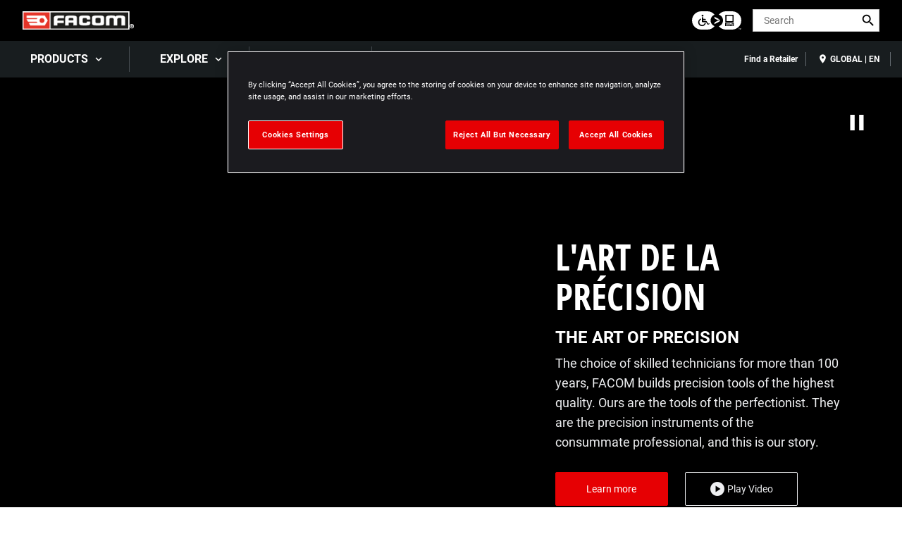

--- FILE ---
content_type: text/html; charset=UTF-8
request_url: https://www.facom.com/
body_size: 27510
content:
<!DOCTYPE html>
<!--[if IE 8 ]><html class="coh-ie8"  lang="en" dir="ltr" prefix="content: http://purl.org/rss/1.0/modules/content/  dc: http://purl.org/dc/terms/  foaf: http://xmlns.com/foaf/0.1/  og: http://ogp.me/ns#  rdfs: http://www.w3.org/2000/01/rdf-schema#  schema: http://schema.org/  sioc: http://rdfs.org/sioc/ns#  sioct: http://rdfs.org/sioc/types#  skos: http://www.w3.org/2004/02/skos/core#  xsd: http://www.w3.org/2001/XMLSchema# "> <![endif]-->
<!--[if IE 9 ]><html class="coh-ie9"  lang="en" dir="ltr" prefix="content: http://purl.org/rss/1.0/modules/content/  dc: http://purl.org/dc/terms/  foaf: http://xmlns.com/foaf/0.1/  og: http://ogp.me/ns#  rdfs: http://www.w3.org/2000/01/rdf-schema#  schema: http://schema.org/  sioc: http://rdfs.org/sioc/ns#  sioct: http://rdfs.org/sioc/types#  skos: http://www.w3.org/2004/02/skos/core#  xsd: http://www.w3.org/2001/XMLSchema# "> <![endif]-->
<!--[if (gt IE 9)|!(IE)]><!--> <html lang="en" dir="ltr" prefix="content: http://purl.org/rss/1.0/modules/content/  dc: http://purl.org/dc/terms/  foaf: http://xmlns.com/foaf/0.1/  og: http://ogp.me/ns#  rdfs: http://www.w3.org/2000/01/rdf-schema#  schema: http://schema.org/  sioc: http://rdfs.org/sioc/ns#  sioct: http://rdfs.org/sioc/types#  skos: http://www.w3.org/2004/02/skos/core#  xsd: http://www.w3.org/2001/XMLSchema# "> <!--<![endif]-->
<head>
    <meta charset="utf-8" />
<noscript><style>form.antibot * :not(.antibot-message) { display: none !important; }</style>
</noscript><meta name="description" content="Welcome to Facom Tools." />
<link rel="canonical" href="https://www.facom.com/" />
<link rel="shortlink" href="https://www.facom.com/" />
<meta name="twitter:card" content="summary_large_image" />
<meta name="google-site-verification" content="q7JL_Qf8lzRFHZjCqakKolhqYN-750r_OhIgl0SrM34" />
<link rel="alternate" hreflang="x-default" href="en" />
<link rel="alternate" hreflang="en" href="https://www.facom.com/" />
<style>.lang-nav ul {visibility: hidden;}</style>
<style>.async-hide { opacity: 0 !important} </style>
<script>(function(a,s,y,n,c,h,i,d,e){s.className+=' '+y;h.start=1*new Date;
h.end=i=function(){s.className=s.className.replace(RegExp(' ?'+y),'')};
(a[n]=a[n]||[]).hide=h;setTimeout(function(){i();h.end=null},c);h.timeout=c;
})(window,document.documentElement,'async-hide','dataLayer',4000,
{'GTM-5JXMV9J':true});</script>
<meta name="ps-key" content="1694-5f231de972ef350020313b6c" />
<meta name="ps-country" content="US" />
<meta name="ps-language" content="en" />
<script src="//cdn.pricespider.com/1/lib/ps-widget.js" async></script>
<meta name="theme-color" content="#e60003" />
<meta name="Generator" content="Drupal 10 (https://www.drupal.org)" />
<meta name="MobileOptimized" content="width" />
<meta name="HandheldFriendly" content="true" />
<meta name="viewport" content="width=device-width, initial-scale=1.0" />
<meta itemprop="acquia_lift:content_title" content="Home" />
<meta itemprop="acquia_lift:content_type" content="page" />
<meta itemprop="acquia_lift:page_type" content="node page" />
<meta itemprop="acquia_lift:language" content="en" />
<meta itemprop="acquia_lift:content_section" content="" />
<meta itemprop="acquia_lift:content_keywords" content="" />
<meta itemprop="acquia_lift:post_id" content="706" />
<meta itemprop="acquia_lift:content_uuid" content="ffd6de03-153b-4bb6-881d-1115b38c1014" />
<meta itemprop="acquia_lift:published_date" content="1623863342" />
<meta itemprop="acquia_lift:persona" content="" />
<meta itemprop="acquia_lift:engagement_score" content="1" />
<meta itemprop="acquia_lift:account_id" content="STANLEYBLACKDECKER" />
<meta itemprop="acquia_lift:site_id" content="708faad5ed62__ide__657ab7c27b572" />
<meta itemprop="acquia_lift:liftAssetsURL" content="https://builder.lift.acquia.com" />
<meta itemprop="acquia_lift:liftDecisionAPIURL" content="https://us.perz-api.cloudservices.acquia.io" />
<meta itemprop="acquia_lift:bootstrapMode" content="auto" />
<meta itemprop="acquia_lift:contentReplacementMode" content="trusted" />
<meta itemprop="acquia_lift:apiVersion" content="v3" />
<script src="https://builder.lift.acquia.com/lift.js" async></script>
<meta http-equiv="x-dns-prefetch-control" content="on" />
<link rel="icon" href="/sites/g/files/xnuzat2316/files/favicon.ico" type="image/vnd.microsoft.icon" />
<link rel="dns-prefetch" href="//api.bazaarvoice.com" />
<link rel="dns-prefetch" href="//network-a.bazaarvoice.com" />
<link rel="dns-prefetch" href="//acquia.io/" />
<link rel="dns-prefetch" href="//us.perz-api.cloudservices.acquia.io" />
<script src="/sites/g/files/xnuzat2316/files/google_tag/gtm_5jxmv9j/google_tag.script.js?t7f89c" defer></script>

    <title>Home | FACOM</title>
    <link rel="stylesheet" media="all" href="/modules/contrib/cohesion/css/reset.css?t7f89c" />
<link rel="stylesheet" media="all" href="/sites/g/files/xnuzat2316/files/cohesion/styles/base/duplo-theme-site1-stylesheet.min.css?t7f89c" />
<link rel="stylesheet" media="all" href="/modules/custom/sbd_aic/css/user-forms.css?t7f89c" />
<link rel="stylesheet" media="all" href="/modules/custom/sbd_new_catalog/css/product-tile.css?t7f89c" />
<link rel="stylesheet" media="all" href="/modules/custom/sbd_new_catalog/css/category-tile.css?t7f89c" />
<link rel="stylesheet" media="all" href="/core/assets/vendor/jquery.ui/themes/base/core.css?t7f89c" />
<link rel="stylesheet" media="all" href="/core/assets/vendor/jquery.ui/themes/base/controlgroup.css?t7f89c" />
<link rel="stylesheet" media="all" href="/core/assets/vendor/jquery.ui/themes/base/autocomplete.css?t7f89c" />
<link rel="stylesheet" media="all" href="/core/assets/vendor/jquery.ui/themes/base/menu.css?t7f89c" />
<link rel="stylesheet" media="all" href="/core/assets/vendor/jquery.ui/themes/base/checkboxradio.css?t7f89c" />
<link rel="stylesheet" media="all" href="/core/assets/vendor/jquery.ui/themes/base/resizable.css?t7f89c" />
<link rel="stylesheet" media="all" href="/core/assets/vendor/jquery.ui/themes/base/button.css?t7f89c" />
<link rel="stylesheet" media="all" href="/core/assets/vendor/jquery.ui/themes/base/dialog.css?t7f89c" />
<link rel="stylesheet" media="all" href="/sites/g/files/xnuzat2316/files/cohesion/styles/base/default-element-styles-element-container.css?t7f89c" />
<link rel="stylesheet" media="all" href="/sites/g/files/xnuzat2316/files/cohesion/styles/base/default-element-styles-element-drupal-menu.css?t7f89c" />
<link rel="stylesheet" media="all" href="/sites/g/files/xnuzat2316/files/cohesion/styles/base/default-element-styles-element-link.css?t7f89c" />
<link rel="stylesheet" media="all" href="/sites/g/files/xnuzat2316/files/cohesion/styles/base/default-element-styles-element-modal.css?t7f89c" />
<link rel="stylesheet" media="all" href="/sites/g/files/xnuzat2316/files/cohesion/styles/base/default-element-styles-element-video.css?t7f89c" />
<link rel="stylesheet" media="all" href="/sites/g/files/xnuzat2316/files/cohesion/styles/base/default-element-styles-element-wysiwyg.css?t7f89c" />
<link rel="stylesheet" media="all" href="/themes/contrib/stable/css/system/components/progress.module.css?t7f89c" />
<link rel="stylesheet" media="all" href="/themes/contrib/stable/css/system/components/ajax-progress.module.css?t7f89c" />
<link rel="stylesheet" media="all" href="/themes/contrib/stable/css/system/components/autocomplete-loading.module.css?t7f89c" />
<link rel="stylesheet" media="all" href="/themes/contrib/stable/css/system/components/align.module.css?t7f89c" />
<link rel="stylesheet" media="all" href="/themes/contrib/stable/css/system/components/fieldgroup.module.css?t7f89c" />
<link rel="stylesheet" media="all" href="/themes/contrib/stable/css/system/components/container-inline.module.css?t7f89c" />
<link rel="stylesheet" media="all" href="/themes/contrib/stable/css/system/components/clearfix.module.css?t7f89c" />
<link rel="stylesheet" media="all" href="/themes/contrib/stable/css/system/components/details.module.css?t7f89c" />
<link rel="stylesheet" media="all" href="/themes/contrib/stable/css/system/components/hidden.module.css?t7f89c" />
<link rel="stylesheet" media="all" href="/themes/contrib/stable/css/system/components/item-list.module.css?t7f89c" />
<link rel="stylesheet" media="all" href="/themes/contrib/stable/css/system/components/js.module.css?t7f89c" />
<link rel="stylesheet" media="all" href="/themes/contrib/stable/css/system/components/nowrap.module.css?t7f89c" />
<link rel="stylesheet" media="all" href="/themes/contrib/stable/css/system/components/position-container.module.css?t7f89c" />
<link rel="stylesheet" media="all" href="/themes/contrib/stable/css/system/components/reset-appearance.module.css?t7f89c" />
<link rel="stylesheet" media="all" href="/themes/contrib/stable/css/system/components/resize.module.css?t7f89c" />
<link rel="stylesheet" media="all" href="/themes/contrib/stable/css/system/components/system-status-counter.css?t7f89c" />
<link rel="stylesheet" media="all" href="/themes/contrib/stable/css/system/components/system-status-report-counters.css?t7f89c" />
<link rel="stylesheet" media="all" href="/themes/contrib/stable/css/system/components/system-status-report-general-info.css?t7f89c" />
<link rel="stylesheet" media="all" href="/themes/contrib/stable/css/system/components/tablesort.module.css?t7f89c" />
<link rel="stylesheet" media="all" href="/sites/g/files/xnuzat2316/files/cohesion/styles/theme/duplo-theme-site1-stylesheet.min.css?t7f89c" />
<link rel="stylesheet" media="all" href="/core/modules/ckeditor5/css/ckeditor5.dialog.fix.css?t7f89c" />
<link rel="stylesheet" media="all" href="/themes/contrib/stable/css/views/views.module.css?t7f89c" />
<link rel="stylesheet" media="all" href="/modules/contrib/webform/css/webform.composite.css?t7f89c" />
<link rel="stylesheet" media="all" href="/modules/contrib/webform/css/webform.element.details.toggle.css?t7f89c" />
<link rel="stylesheet" media="all" href="/modules/contrib/webform/css/webform.element.message.css?t7f89c" />
<link rel="stylesheet" media="all" href="/modules/contrib/webform/css/webform.element.options.css?t7f89c" />
<link rel="stylesheet" media="all" href="/modules/contrib/webform/css/webform.form.css?t7f89c" />
<link rel="stylesheet" media="all" href="/core/assets/vendor/jquery.ui/themes/base/theme.css?t7f89c" />
<link rel="stylesheet" media="all" href="/modules/contrib/bynder/css/bynder.formatter.css?t7f89c" />
<link rel="stylesheet" media="all" href="/modules/custom/sbd_carousel/css/slick.min.css?t7f89c" />
<link rel="stylesheet" media="all" href="/modules/custom/sbd_language_switch/css/lang-menu.css?t7f89c" />
<link rel="stylesheet" media="all" href="/modules/custom/sbd_site_studio/css/select2.min.css?t7f89c" />
<link rel="stylesheet" media="all" href="/modules/custom/sbd_site_studio/css/tables.css?t7f89c" />
<link rel="stylesheet" media="all" href="/modules/contrib/search_api_autocomplete/css/search_api_autocomplete.css?t7f89c" />
<link rel="stylesheet" media="all" href="/themes/contrib/cohesion-theme/css/main.css?t7f89c" />
<link rel="stylesheet" media="all" href="/themes/custom/duplo_theme_site1/css/fonts.css?t7f89c" />

    
    <style></style>
<style>.ssa-instance-7ee872fa3e42199264ab0a4796da8d7c.coh-ce-cpt_grid_container-ed08778:before {  display: block;}.ssa-instance-7ee872fa3e42199264ab0a4796da8d7c.coh-ce-cpt_grid_container-ed08778:after {  display: block;}</style>
<style>.ssa-instance-d87cdfd7ea3adc93a8c8a6174b468a7b.coh-ce-cpt_section-baed1dd6 {  position: absolute;  top: 0;  bottom: 0;  left: 0;  right: 0;  display: none;  z-index: 1;}.ssa-instance-d87cdfd7ea3adc93a8c8a6174b468a7b.coh-ce-cpt_section-dd9d3376 {  position: absolute;  top: 0;  bottom: 0;  left: 0;  right: 0;  display: none;  z-index: 1;}</style>
<style>.ssa-instance-cfd7027c0f2be1803ae6bf8118aac5de.coh-ce-cpt_columns-4101ebe5 {    -webkit-flex-wrap: wrap;        -ms-flex-wrap: wrap;            flex-wrap: wrap;}</style>
<style>.ssa-instance-08a377dd88ca821a897c37a8a1d366e2.coh-ce-cpt_image_text_tile-3668c13f {    color: rgba(0, 0, 0, 1);}</style>
<style>.ssa-instance-9dbcd24eaf47789b0673c0dd410b0c23.coh-ce-cpt_image_text_tile-3668c13f {    color: rgba(0, 0, 0, 1);}</style>
<style>.ssa-instance-d89566d2f2a5e44deb870cc70b880e9c.coh-ce-cpt_section-baed1dd6 {  position: absolute;  top: 0;  bottom: 0;  left: 0;  right: 0;  display: none;  z-index: 1;}.ssa-instance-d89566d2f2a5e44deb870cc70b880e9c.coh-ce-cpt_section-dd9d3376 {  position: absolute;  top: 0;  bottom: 0;  left: 0;  right: 0;  display: none;  z-index: 1;}</style>
<style>.ssa-instance-036723eebf909c1635b487ce50b75dd2.coh-ce-cpt_feature_block-dbf92f3f:before {  display: block;}.ssa-instance-036723eebf909c1635b487ce50b75dd2.coh-ce-cpt_feature_block-dbf92f3f:after {  display: block;}</style>
<style>.ssa-instance-eb12006c6a95e7ffedbf2e59e91489c5.coh-ce-cpt_section-baed1dd6 {  position: absolute;  top: 0;  bottom: 0;  left: 0;  right: 0;  display: none;  z-index: 1;}.ssa-instance-eb12006c6a95e7ffedbf2e59e91489c5.coh-ce-cpt_section-dd9d3376 {  position: absolute;  top: 0;  bottom: 0;  left: 0;  right: 0;  display: none;  z-index: 1;}</style>
<style>.ssa-instance-a806b53b0e71ccb8825b06642e87485f.coh-ce-cpt_section-baed1dd6 {  position: absolute;  top: 0;  bottom: 0;  left: 0;  right: 0;  display: none;  z-index: 1;}.ssa-instance-a806b53b0e71ccb8825b06642e87485f.coh-ce-cpt_section-dd9d3376 {  position: absolute;  top: 0;  bottom: 0;  left: 0;  right: 0;  display: none;  z-index: 1;}</style>
<style>.ssa-instance-b69b3307948beaf95c3f34861e93a9df.coh-ce-cpt_50_50_content-3c6dbd4f:before {    background-color: rgba(255, 255, 255, 1);  display: block;}.ssa-instance-b69b3307948beaf95c3f34861e93a9df.coh-ce-cpt_50_50_content-3c6dbd4f:after {    background-color: rgba(238, 239, 241, 1);  display: block;}</style>
<style>.ssa-instance-9b3c996fff14c7714c858ab7f9cdbaa1.coh-ce-cpt_section-baed1dd6 {  position: absolute;  top: 0;  bottom: 0;  left: 0;  right: 0;  display: none;  z-index: 1;}.ssa-instance-9b3c996fff14c7714c858ab7f9cdbaa1.coh-ce-cpt_section-dd9d3376 {  position: absolute;  top: 0;  bottom: 0;  left: 0;  right: 0;  display: none;  z-index: 1;}</style>
<style>.ssa-instance-99640d2ccf5640b3db11ccf682496b4a.coh-ce-cpt_section-baed1dd6 {  position: absolute;  top: 0;  bottom: 0;  left: 0;  right: 0;  display: none;  z-index: 1;}.ssa-instance-99640d2ccf5640b3db11ccf682496b4a.coh-ce-cpt_section-dd9d3376 {  position: absolute;  top: 0;  bottom: 0;  left: 0;  right: 0;  display: none;  z-index: 1;}</style>
<style>.ssa-instance-acb2c12212e1e1e60b7e19e4b2e8c911.coh-ce-cpt_50_50_content-3c6dbd4f:before {  display: block;}.ssa-instance-acb2c12212e1e1e60b7e19e4b2e8c911.coh-ce-cpt_50_50_content-3c6dbd4f:after {  display: block;}</style>
<style>.ssa-instance-78346b002959821e2c7168dedea99a0f.coh-ce-cpt_section-baed1dd6 {  position: absolute;  top: 0;  bottom: 0;  left: 0;  right: 0;  display: none;  z-index: 1;}.ssa-instance-78346b002959821e2c7168dedea99a0f.coh-ce-cpt_section-dd9d3376 {  position: absolute;  top: 0;  bottom: 0;  left: 0;  right: 0;  display: none;  z-index: 1;}</style>
<style>.ssa-instance-d7dd13395cb09c0264a7da1cdf324a19.coh-ce-cpt_section-baed1dd6 {  position: absolute;  top: 0;  bottom: 0;  left: 0;  right: 0;  display: none;  z-index: 1;}.ssa-instance-d7dd13395cb09c0264a7da1cdf324a19.coh-ce-cpt_section-dd9d3376 {  position: absolute;  top: 0;  bottom: 0;  left: 0;  right: 0;  display: none;  z-index: 1;}</style>
<style>.ssa-instance-dfe078970617eb2fdbf5344a5ed6517c.coh-ce-cpt_50_50_content-3c6dbd4f:before {  display: block;}.ssa-instance-dfe078970617eb2fdbf5344a5ed6517c.coh-ce-cpt_50_50_content-3c6dbd4f:after {  display: block;}</style>
<style>.ssa-instance-1da88ccf1bbd9ea12651ac3f977a3420.coh-ce-cpt_section-baed1dd6 {  position: absolute;  top: 0;  bottom: 0;  left: 0;  right: 0;  display: none;  z-index: 1;}.ssa-instance-1da88ccf1bbd9ea12651ac3f977a3420.coh-ce-cpt_section-dd9d3376 {  position: absolute;  top: 0;  bottom: 0;  left: 0;  right: 0;  display: none;  z-index: 1;}</style>
<style>.ssa-instance-49911bf39233dfb675a00f976cc36958.coh-ce-cpt_50_50_content-3c6dbd4f:before {  display: block;}.ssa-instance-49911bf39233dfb675a00f976cc36958.coh-ce-cpt_50_50_content-3c6dbd4f:after {  display: block;}</style>
<style>.ssa-instance-0b2416f26ff223d01d2024672c5afb4e.coh-ce-cpt_section-baed1dd6 {  position: absolute;  top: 0;  bottom: 0;  left: 0;  right: 0;  display: none;  z-index: 1;}.ssa-instance-0b2416f26ff223d01d2024672c5afb4e.coh-ce-cpt_section-dd9d3376 {  position: absolute;  top: 0;  bottom: 0;  left: 0;  right: 0;  display: none;  z-index: 1;}</style>
<style>.ssa-instance-cda0a5d69e724ab8b306c048d8d547d8.coh-ce-cpt_section-baed1dd6 {  position: absolute;  top: 0;  bottom: 0;  left: 0;  right: 0;  display: none;  z-index: 1;}.ssa-instance-cda0a5d69e724ab8b306c048d8d547d8.coh-ce-cpt_section-dd9d3376 {  position: absolute;  top: 0;  bottom: 0;  left: 0;  right: 0;  display: none;  z-index: 1;}</style>
<style>.ssa-instance-fa27f7ff16f671e45f7c523f9d434126.coh-ce-cpt_image_text_tile-3668c13f {    color: rgba(0, 0, 0, 1);}</style>
<style>.ssa-instance-a93915a57f2b48b23b0ccf7c234069be.coh-ce-cpt_image_text_tile-3668c13f {    color: rgba(0, 0, 0, 1);}</style>
<style>.ssa-instance-6024aa8722e9b532f51fccb74e7ea529.coh-ce-cpt_image_text_tile-3668c13f {    color: rgba(0, 0, 0, 1);}</style>
<style>.ssa-instance-fa50fed9e83fb26dbbbfe93790f66637.coh-ce-cpt_image_text_tile-3668c13f {    color: rgba(0, 0, 0, 1);}</style>
<style>.ssa-instance-53eded281ca5ad351e8254bb428a6bbb.coh-ce-cpt_image_text_tile-3668c13f {    color: rgba(0, 0, 0, 1);}</style>
<style>.ssa-instance-11ebf768c0af73ecf56c1df93d35f100.coh-ce-cpt_image_text_tile-3668c13f {    color: rgba(0, 0, 0, 1);}</style>
<style></style>
<style>.ssa-instance-7f9ee3ac4723250172f060110b60f778.coh-ce-cpt_page_hero-80590312:before {    opacity: 0.9;}</style>
<style>.ssa-instance-ee3c86a0b9ef5e39540674cd10395308.coh-ce-cpt_section-baed1dd6 {  position: absolute;  top: 0;  bottom: 0;  left: 0;  right: 0;  display: none;  z-index: 1;}.ssa-instance-ee3c86a0b9ef5e39540674cd10395308.coh-ce-cpt_section-dd9d3376 {  position: absolute;  top: 0;  bottom: 0;  left: 0;  right: 0;  display: none;  z-index: 1;}</style>
<style>.ssa-instance-2056b59862b6a6d398897fc5c6b0dbff.coh-ce-cpt_columns-4101ebe5 {    -webkit-flex-wrap: wrap;        -ms-flex-wrap: wrap;            flex-wrap: wrap;}</style>
</head>
<body class="sitelite rating-none path-frontpage page-node-type-page">
<a href="#main-content" class="visually-hidden focusable skip-link">Skip to main content</a>
<noscript><iframe src="https://www.googletagmanager.com/ns.html?id=GTM-5JXMV9J" height="0" width="0" style="display:none;visibility:hidden"></iframe></noscript>
  <div class="dialog-off-canvas-main-canvas" data-off-canvas-main-canvas>
            <div class="coh-block"> <div class="views-element-container settings-tray-editable" id="block-views-block-announcements-block-1" data-drupal-settingstray="editable">
  
    
      <div><div class="js-view-dom-id-0dd1a1959b0746339d598228b087bcd2d36e61a1681867985defb6910748e917">
  
  
  

  
  
  

    

  
  

  
  
</div>
</div>

  </div>
 </div>  <nav class="coh-container" aria-label="Primary navigation" >          <div class="coh-container ssa-component coh-component ssa-component-instance-f5b1a7c8-82b7-440c-92b7-ee1197418836 coh-component-instance-f5b1a7c8-82b7-440c-92b7-ee1197418836 coh-style-header" >  <div class="coh-container header-main" >  <button class="coh-button material-icon mobile-menu-trigger coh-interaction" title="Open menu" data-interaction-modifiers="[{&quot;modifierType&quot;:&quot;toggle-modifier&quot;,&quot;interactionScope&quot;:&quot;document&quot;,&quot;interactionTarget&quot;:&quot;body&quot;,&quot;modifierName&quot;:&quot;.mobile-nav-open&quot;},{&quot;modifierType&quot;:&quot;remove-modifier&quot;,&quot;interactionScope&quot;:&quot;document&quot;,&quot;interactionTarget&quot;:&quot;.sub-menu li.has-children&quot;,&quot;modifierName&quot;:&quot;.is-expanded&quot;},{&quot;modifierType&quot;:&quot;toggle-modifier&quot;,&quot;interactionScope&quot;:&quot;document&quot;,&quot;interactionTarget&quot;:&quot;html&quot;,&quot;modifierName&quot;:&quot;.mobile-menu&quot;}]" data-coh-settings='{ "xl":{"buttonAnimation":[{"animationType":"none"}]} }' type="button"> </button>  <div class="coh-container header-main-logo" >  <div class="coh-block">             <a href="/" rel="home">
        <img src="/sites/g/files/xnuzat2316/files/Logo_FACOM.png" alt="Home" />
      </a>
          
 </div> </div>  <div class="coh-container header-main-search" >  <a href="https://www.stanleyblackanddecker.com/accessibility-statement" class="coh-link accessibility-statement-link desktop" title="Accessibility Statement" target="_blank" >Accessibility Statement</a>  <div class="coh-container accessibility-usage-guidelines-desktop coh-style-accessibility-icon" data-ea-icon-theme="ea-icon-dark" >  <div class="coh-block"> <div id="block-accessibilityiconhandlerblock" class="settings-tray-editable" data-drupal-settingstray="editable">
  
    
      <div class="sbd-accessibility-icon">
    <a href="https://www.essentialaccessibility.com/stanley-black-and-decker" target="_blank" aria-label="eSSENTIAL Accessibility" rel="noopener noreferrer">
    </a>
  </div>

  </div>
 </div> </div>  <div class="coh-container search-block" >  <div class="coh-block"> <div class="views-exposed-form settings-tray-editable" data-drupal-selector="views-exposed-form-acquia-search-solr-page" id="block-exposedformacquia-search-solrpage" data-drupal-settingstray="editable">
  
    
      <form action="/searchlanding" method="get" id="views-exposed-form-acquia-search-solr-page" accept-charset="UTF-8">
  <div class="js-form-item form-item js-form-type-search-api-autocomplete form-type-search-api-autocomplete js-form-item-search form-item-search form-no-label">
      <label for="edit-search" class="visually-hidden">Search</label>
        <input placeholder="Search" maxlength="" data-drupal-selector="edit-search" data-search-api-autocomplete-search="acquia_search_solr" class="form-autocomplete form-text" data-autocomplete-path="/search_api_autocomplete/acquia_search_solr?display=page&amp;&amp;filter=search" type="text" id="edit-search" name="search" value="" size="30" />

        </div>


      
    <div id="quick_links_menu" class="quick-links hidden">
      <div id="recent_search" class="hidden"></div>
    <span class="quick-links-h4">QUICK LINKS</span>
            
      <ul class="navbar-nav custom-menu-quick-links-on-search">
                                            <li class="nav-item custom-menu-quick-links-on-search">
              <a href="/find-retailer" data-drupal-link-system-path="find-retailer">Find a Retailer</a>
                          </li>
                                                  <li class="nav-item custom-menu-quick-links-on-search">
              <a href="/support/customer-support" data-drupal-link-system-path="node/786">Support</a>
                          </li>
                                  </ul>
        </div>


<div data-drupal-selector="edit-actions" class="form-actions js-form-wrapper form-wrapper" id="edit-actions"><input data-drupal-selector="edit-submit-acquia-search-solr" type="submit" id="edit-submit-acquia-search-solr" value="Search" class="button js-form-submit form-submit" />
<input class="button search-close-button" type="reset" value="Clear search" data-drupal-selector="edit-clear-button" />
</div>


</form>

  </div>
 </div> </div> </div>  <div class="coh-container second-nav-wrapper" >   <a href="javascript:void(0)" class="coh-link material-icon mobile-search-toggle coh-interaction" title="Search" data-interaction-modifiers="[{&quot;modifierType&quot;:&quot;toggle-modifier&quot;,&quot;interactionScope&quot;:&quot;component&quot;,&quot;interactionTarget&quot;:&quot;.header-main&quot;,&quot;modifierName&quot;:&quot;.search-visible&quot;}]" rel="nofollow" data-coh-settings='{ "xl":{"linkAnimation":[{"animationType":"none"}]} }' > </a>   <a href="javascript:void(0)" class="coh-link material-icon mobile-user-account coh-interaction" title="User account" data-interaction-modifiers="[{&quot;modifierType&quot;:&quot;toggle-modifier&quot;,&quot;interactionScope&quot;:&quot;parent&quot;,&quot;interactionParent&quot;:&quot;.header-main&quot;,&quot;interactionTarget&quot;:&quot;.mobile-user-account-dropdown&quot;,&quot;modifierName&quot;:&quot;open&quot;}]" rel="nofollow" data-coh-settings='{ "xl":{"linkAnimation":[{"animationType":"none"}]} }' > </a> </div>  <div class="coh-block mobile-user-account-dropdown" data-analytics="[null]" data-analytics-layer="[null]">  </div> </div>  <div class="coh-container header-nav" >  <div class="coh-container header-nav-wrapper" >  <div class="coh-container header-nav-primary" >           <ul class="coh-menu-list-container coh-unordered-list" role="menubar"><li class="coh-menu-list-item level-1-menu-item js-coh-menu-item has-children" role="menuitem" data-link-external="" data-popup-enabled="0" data-coh-settings='{"xl":"hidden"}' >    <span    data-coh-settings='{ "xl":{"link_interaction":"click-through-to-link"},"sm":{"link_interaction":"no-interaction"} }' class="coh-link js-coh-menu-item-link" role="menuitem">Products</span>    <div class="coh-container sub-menu level-1-sub-menu" >   <ul class="coh-menu-list-container coh-unordered-list" role="menu"><li class="coh-menu-list-item level-2-menu-item js-coh-menu-item has-children" data-link-external="" data-popup-enabled="0" role="menuitem" data-coh-settings='{"xl":"hidden","sm":"trail"}' >  <a href="/products/general-tooling"   data-coh-settings='{ "xl":{"link_interaction":"click-through-to-link"} }' class="coh-link js-coh-menu-item-link" >General Tooling</a>   <button class="coh-menu-item-button js-coh-menu-item-button mobile-submenu-toggle" data-coh-settings='{ "sm":{"button_interaction":"toggle-on-click","animationType":"slide","animationDirection":"right","animationEasing":"easeInOutQuad","animationTarget":".level-2-sub-menu","animationDuration":300} }' type="button"> </button>     <div class="coh-container sub-menu level-2-sub-menu" >   <button class="coh-menu-item-button js-coh-menu-item-button" data-coh-settings='{ "sm":{"button_interaction":"toggle-parent-on-click","animationType":"slide","animationDirection":"right","animationEasing":"easeInOutQuad","animationTarget":".sub-menu","animationDuration":300} }' type="button"> <span class="coh-menu-item-button-text">General Tooling</span> </button>   <div class="coh-container sub-menu-inner" >     <ul class="coh-menu-list-container coh-unordered-list" role="menu"><li class="coh-menu-list-item second-level level-3-menu-item js-coh-menu-item" data-link-external="" data-popup-enabled="0" role="menuitem" data-coh-settings='{"xl":"hidden"}' >  <a href="/products/general-tooling/hammers-impact-tools"   data-coh-settings='{ "xl":{"link_interaction":"click-through-to-link"} }' class="coh-link js-coh-menu-item-link" >Hammers - Impact Tools</a>    </li><li class="coh-menu-list-item second-level level-3-menu-item js-coh-menu-item" data-link-external="" data-popup-enabled="0" role="menuitem" data-coh-settings='{"xl":"hidden"}' >  <a href="/products/general-tooling/lighting"   data-coh-settings='{ "xl":{"link_interaction":"click-through-to-link"} }' class="coh-link js-coh-menu-item-link" >Lighting</a>    </li><li class="coh-menu-list-item second-level level-3-menu-item js-coh-menu-item" data-link-external="" data-popup-enabled="0" role="menuitem" data-coh-settings='{"xl":"hidden"}' >  <a href="/products/general-tooling/metrology-measuring-marking-out"   data-coh-settings='{ "xl":{"link_interaction":"click-through-to-link"} }' class="coh-link js-coh-menu-item-link" >Metrology - Measuring - Marking-Out</a>    </li><li class="coh-menu-list-item second-level level-3-menu-item js-coh-menu-item" data-link-external="" data-popup-enabled="0" role="menuitem" data-coh-settings='{"xl":"hidden"}' >  <a href="/products/general-tooling/personal-equipment-maintenance"   data-coh-settings='{ "xl":{"link_interaction":"click-through-to-link"} }' class="coh-link js-coh-menu-item-link" >Personal Equipment - Maintenance</a>    </li><li class="coh-menu-list-item second-level level-3-menu-item js-coh-menu-item" data-link-external="" data-popup-enabled="0" role="menuitem" data-coh-settings='{"xl":"hidden"}' >  <a href="/products/general-tooling/pliers"   data-coh-settings='{ "xl":{"link_interaction":"click-through-to-link"} }' class="coh-link js-coh-menu-item-link" >Pliers</a>    </li><li class="coh-menu-list-item second-level level-3-menu-item js-coh-menu-item" data-link-external="" data-popup-enabled="0" role="menuitem" data-coh-settings='{"xl":"hidden"}' >  <a href="/products/general-tooling/power-tools"   data-coh-settings='{ "xl":{"link_interaction":"click-through-to-link"} }' class="coh-link js-coh-menu-item-link" >Power Tools</a>    </li><li class="coh-menu-list-item second-level level-3-menu-item js-coh-menu-item" data-link-external="" data-popup-enabled="0" role="menuitem" data-coh-settings='{"xl":"hidden"}' >  <a href="/products/general-tooling/pullers"   data-coh-settings='{ "xl":{"link_interaction":"click-through-to-link"} }' class="coh-link js-coh-menu-item-link" >Pullers</a>    </li><li class="coh-menu-list-item second-level level-3-menu-item js-coh-menu-item" data-link-external="" data-popup-enabled="0" role="menuitem" data-coh-settings='{"xl":"hidden"}' >  <a href="/products/general-tooling/ratchets-sockets-accessories"   data-coh-settings='{ "xl":{"link_interaction":"click-through-to-link"} }' class="coh-link js-coh-menu-item-link" >Ratchets - Sockets - Accessories</a>    </li><li class="coh-menu-list-item second-level level-3-menu-item js-coh-menu-item" data-link-external="" data-popup-enabled="0" role="menuitem" data-coh-settings='{"xl":"hidden"}' >  <a href="/products/general-tooling/sawing-drilling-cutting"   data-coh-settings='{ "xl":{"link_interaction":"click-through-to-link"} }' class="coh-link js-coh-menu-item-link" >Sawing - Drilling - Cutting</a>    </li><li class="coh-menu-list-item second-level level-3-menu-item js-coh-menu-item" data-link-external="" data-popup-enabled="0" role="menuitem" data-coh-settings='{"xl":"hidden"}' >  <a href="/products/general-tooling/screwdrivers-keys-bits"   data-coh-settings='{ "xl":{"link_interaction":"click-through-to-link"} }' class="coh-link js-coh-menu-item-link" >Screwdrivers - Keys - Bits</a>    </li><li class="coh-menu-list-item second-level level-3-menu-item js-coh-menu-item" data-link-external="" data-popup-enabled="0" role="menuitem" data-coh-settings='{"xl":"hidden"}' >  <a href="/products/general-tooling/torque-control"   data-coh-settings='{ "xl":{"link_interaction":"click-through-to-link"} }' class="coh-link js-coh-menu-item-link" >Torque Control</a>    </li><li class="coh-menu-list-item second-level level-3-menu-item js-coh-menu-item" data-link-external="" data-popup-enabled="0" role="menuitem" data-coh-settings='{"xl":"hidden"}' >  <a href="/products/general-tooling/wrenches"   data-coh-settings='{ "xl":{"link_interaction":"click-through-to-link"} }' class="coh-link js-coh-menu-item-link" >Wrenches</a>    </li><li class="coh-menu-list-item second-level level-3-menu-item js-coh-menu-item" data-link-external="" data-popup-enabled="0" role="menuitem" data-coh-settings='{"xl":"hidden"}' >  <a href="/products/general-tooling"   data-coh-settings='{ "xl":{"link_interaction":"click-through-to-link"} }' class="coh-link js-coh-menu-item-link" >View All</a>    </li></ul>   </div> </div> </li><li class="coh-menu-list-item level-2-menu-item js-coh-menu-item has-children" data-link-external="" data-popup-enabled="0" role="menuitem" data-coh-settings='{"xl":"hidden","sm":"trail"}' >  <a href="/products/profession-tools"   data-coh-settings='{ "xl":{"link_interaction":"click-through-to-link"} }' class="coh-link js-coh-menu-item-link" >Profession Tools</a>   <button class="coh-menu-item-button js-coh-menu-item-button mobile-submenu-toggle" data-coh-settings='{ "sm":{"button_interaction":"toggle-on-click","animationType":"slide","animationDirection":"right","animationEasing":"easeInOutQuad","animationTarget":".level-2-sub-menu","animationDuration":300} }' type="button"> </button>     <div class="coh-container sub-menu level-2-sub-menu" >   <button class="coh-menu-item-button js-coh-menu-item-button" data-coh-settings='{ "sm":{"button_interaction":"toggle-parent-on-click","animationType":"slide","animationDirection":"right","animationEasing":"easeInOutQuad","animationTarget":".sub-menu","animationDuration":300} }' type="button"> <span class="coh-menu-item-button-text">Profession Tools</span> </button>   <div class="coh-container sub-menu-inner" >     <ul class="coh-menu-list-container coh-unordered-list" role="menu"><li class="coh-menu-list-item second-level level-3-menu-item js-coh-menu-item" data-link-external="" data-popup-enabled="0" role="menuitem" data-coh-settings='{"xl":"hidden"}' >  <a href="/products/profession-tools/automotive-specialty-tools"   data-coh-settings='{ "xl":{"link_interaction":"click-through-to-link"} }' class="coh-link js-coh-menu-item-link" >Automotive Specialty Tools</a>    </li><li class="coh-menu-list-item second-level level-3-menu-item js-coh-menu-item" data-link-external="" data-popup-enabled="0" role="menuitem" data-coh-settings='{"xl":"hidden"}' >  <a href="/products/profession-tools/electricity"   data-coh-settings='{ "xl":{"link_interaction":"click-through-to-link"} }' class="coh-link js-coh-menu-item-link" >Electricity</a>    </li><li class="coh-menu-list-item second-level level-3-menu-item js-coh-menu-item" data-link-external="" data-popup-enabled="0" role="menuitem" data-coh-settings='{"xl":"hidden"}' >  <a href="/products/profession-tools/electronics"   data-coh-settings='{ "xl":{"link_interaction":"click-through-to-link"} }' class="coh-link js-coh-menu-item-link" >Electronics</a>    </li><li class="coh-menu-list-item second-level level-3-menu-item js-coh-menu-item" data-link-external="" data-popup-enabled="0" role="menuitem" data-coh-settings='{"xl":"hidden"}' >  <a href="/products/profession-tools"   data-coh-settings='{ "xl":{"link_interaction":"click-through-to-link"} }' class="coh-link js-coh-menu-item-link" >View All</a>    </li></ul>   </div> </div> </li><li class="coh-menu-list-item level-2-menu-item js-coh-menu-item has-children" data-link-external="" data-popup-enabled="0" role="menuitem" data-coh-settings='{"xl":"hidden","sm":"trail"}' >  <a href="/products/workstation-and-storage"   data-coh-settings='{ "xl":{"link_interaction":"click-through-to-link"} }' class="coh-link js-coh-menu-item-link" >Workstation and Storage</a>   <button class="coh-menu-item-button js-coh-menu-item-button mobile-submenu-toggle" data-coh-settings='{ "sm":{"button_interaction":"toggle-on-click","animationType":"slide","animationDirection":"right","animationEasing":"easeInOutQuad","animationTarget":".level-2-sub-menu","animationDuration":300} }' type="button"> </button>     <div class="coh-container sub-menu level-2-sub-menu" >   <button class="coh-menu-item-button js-coh-menu-item-button" data-coh-settings='{ "sm":{"button_interaction":"toggle-parent-on-click","animationType":"slide","animationDirection":"right","animationEasing":"easeInOutQuad","animationTarget":".sub-menu","animationDuration":300} }' type="button"> <span class="coh-menu-item-button-text">Workstation and Storage</span> </button>   <div class="coh-container sub-menu-inner" >     <ul class="coh-menu-list-container coh-unordered-list" role="menu"><li class="coh-menu-list-item second-level level-3-menu-item js-coh-menu-item" data-link-external="" data-popup-enabled="0" role="menuitem" data-coh-settings='{"xl":"hidden"}' >  <a href="/products/workstation-and-storage/master-tool-sets"   data-coh-settings='{ "xl":{"link_interaction":"click-through-to-link"} }' class="coh-link js-coh-menu-item-link" >Master Tool Sets</a>    </li><li class="coh-menu-list-item second-level level-3-menu-item js-coh-menu-item" data-link-external="" data-popup-enabled="0" role="menuitem" data-coh-settings='{"xl":"hidden"}' >  <a href="/products/workstation-and-storage/roller-cabinets-and-workshop-furniture"   data-coh-settings='{ "xl":{"link_interaction":"click-through-to-link"} }' class="coh-link js-coh-menu-item-link" >Roller Cabinets and Workshop Furniture</a>    </li><li class="coh-menu-list-item second-level level-3-menu-item js-coh-menu-item" data-link-external="" data-popup-enabled="0" role="menuitem" data-coh-settings='{"xl":"hidden"}' >  <a href="/products/workstation-and-storage/toolboxes-cases-and-chests"   data-coh-settings='{ "xl":{"link_interaction":"click-through-to-link"} }' class="coh-link js-coh-menu-item-link" >Toolboxes - Cases and Chests</a>    </li><li class="coh-menu-list-item second-level level-3-menu-item js-coh-menu-item" data-link-external="" data-popup-enabled="0" role="menuitem" data-coh-settings='{"xl":"hidden"}' >  <a href="/products/workstation-and-storage/van-truck-equipment"   data-coh-settings='{ "xl":{"link_interaction":"click-through-to-link"} }' class="coh-link js-coh-menu-item-link" >Van Truck Equipment</a>    </li><li class="coh-menu-list-item second-level level-3-menu-item js-coh-menu-item" data-link-external="" data-popup-enabled="0" role="menuitem" data-coh-settings='{"xl":"hidden"}' >  <a href="/products/workstation-and-storage"   data-coh-settings='{ "xl":{"link_interaction":"click-through-to-link"} }' class="coh-link js-coh-menu-item-link" >View All</a>    </li></ul>   </div> </div> </li></ul>   </div> </li><li class="coh-menu-list-item level-1-menu-item js-coh-menu-item has-children" role="menuitem" data-link-external="" data-popup-enabled="" data-coh-settings='{"xl":"hidden"}' >    <span    data-coh-settings='{ "xl":{"link_interaction":"click-through-to-link"},"sm":{"link_interaction":"no-interaction"} }' class="coh-link js-coh-menu-item-link" role="menuitem">Explore</span>    <div class="coh-container sub-menu level-1-sub-menu" >   <ul class="coh-menu-list-container coh-unordered-list" role="menu"><li class="coh-menu-list-item level-2-menu-item js-coh-menu-item has-children" data-link-external="" data-popup-enabled="" role="menuitem" data-coh-settings='{"xl":"hidden","sm":"trail"}' >    <span    data-coh-settings='{ "xl":{"link_interaction":"click-through-to-link"} }' class="coh-link js-coh-menu-item-link" >Systems</span>   <button class="coh-menu-item-button js-coh-menu-item-button mobile-submenu-toggle" data-coh-settings='{ "sm":{"button_interaction":"toggle-on-click","animationType":"slide","animationDirection":"right","animationEasing":"easeInOutQuad","animationTarget":".level-2-sub-menu","animationDuration":300} }' type="button"> </button>     <div class="coh-container sub-menu level-2-sub-menu" >   <button class="coh-menu-item-button js-coh-menu-item-button" data-coh-settings='{ "sm":{"button_interaction":"toggle-parent-on-click","animationType":"slide","animationDirection":"right","animationEasing":"easeInOutQuad","animationTarget":".sub-menu","animationDuration":300} }' type="button"> <span class="coh-menu-item-button-text">Systems</span> </button>   <div class="coh-container sub-menu-inner" >     <ul class="coh-menu-list-container coh-unordered-list" role="menu"><li class="coh-menu-list-item second-level level-3-menu-item js-coh-menu-item" data-link-external="" data-popup-enabled="0" role="menuitem" data-coh-settings='{"xl":"hidden"}' >  <a href="/explore/systems/roll-workshop"   data-coh-settings='{ "xl":{"link_interaction":"click-through-to-link"} }' class="coh-link js-coh-menu-item-link" >ROLL Workshop System</a>    </li><li class="coh-menu-list-item second-level level-3-menu-item js-coh-menu-item" data-link-external="" data-popup-enabled="0" role="menuitem" data-coh-settings='{"xl":"hidden"}' >  <a href="/explore/systems/matrix"   data-coh-settings='{ "xl":{"link_interaction":"click-through-to-link"} }' class="coh-link js-coh-menu-item-link" >​MATRIX System</a>    </li><li class="coh-menu-list-item second-level level-3-menu-item js-coh-menu-item" data-link-external="" data-popup-enabled="0" role="menuitem" data-coh-settings='{"xl":"hidden"}' >  <a href="/explore/systems/jetline"   data-coh-settings='{ "xl":{"link_interaction":"click-through-to-link"} }' class="coh-link js-coh-menu-item-link" >JETLINE System</a>    </li><li class="coh-menu-list-item second-level level-3-menu-item js-coh-menu-item" data-link-external="" data-popup-enabled="0" role="menuitem" data-coh-settings='{"xl":"hidden"}' >  <a href="/explore/systems/safety-lock-system"   data-coh-settings='{ "xl":{"link_interaction":"click-through-to-link"} }' class="coh-link js-coh-menu-item-link" >SAFETY LOCK System</a>    </li></ul>   </div> </div> </li><li class="coh-menu-list-item level-2-menu-item js-coh-menu-item has-children" data-link-external="" data-popup-enabled="" role="menuitem" data-coh-settings='{"xl":"hidden","sm":"trail"}' >    <span    data-coh-settings='{ "xl":{"link_interaction":"click-through-to-link"} }' class="coh-link js-coh-menu-item-link" >Solutions</span>   <button class="coh-menu-item-button js-coh-menu-item-button mobile-submenu-toggle" data-coh-settings='{ "sm":{"button_interaction":"toggle-on-click","animationType":"slide","animationDirection":"right","animationEasing":"easeInOutQuad","animationTarget":".level-2-sub-menu","animationDuration":300} }' type="button"> </button>     <div class="coh-container sub-menu level-2-sub-menu" >   <button class="coh-menu-item-button js-coh-menu-item-button" data-coh-settings='{ "sm":{"button_interaction":"toggle-parent-on-click","animationType":"slide","animationDirection":"right","animationEasing":"easeInOutQuad","animationTarget":".sub-menu","animationDuration":300} }' type="button"> <span class="coh-menu-item-button-text">Solutions</span> </button>   <div class="coh-container sub-menu-inner" >     <ul class="coh-menu-list-container coh-unordered-list" role="menu"><li class="coh-menu-list-item second-level level-3-menu-item js-coh-menu-item" data-link-external="" data-popup-enabled="0" role="menuitem" data-coh-settings='{"xl":"hidden"}' >  <a href="/explore/solutions/automotive-solutions"   data-coh-settings='{ "xl":{"link_interaction":"click-through-to-link"} }' class="coh-link js-coh-menu-item-link" >Automotive Solutions</a>    </li><li class="coh-menu-list-item second-level level-3-menu-item js-coh-menu-item" data-link-external="" data-popup-enabled="0" role="menuitem" data-coh-settings='{"xl":"hidden"}' >  <a href="/explore/solutions/industrial-solutions"   data-coh-settings='{ "xl":{"link_interaction":"click-through-to-link"} }' class="coh-link js-coh-menu-item-link" >Industrial Solutions</a>    </li></ul>   </div> </div> </li><li class="coh-menu-list-item level-2-menu-item js-coh-menu-item has-children" data-link-external="" data-popup-enabled="0" role="menuitem" data-coh-settings='{"xl":"hidden","sm":"trail"}' >    <span    data-coh-settings='{ "xl":{"link_interaction":"click-through-to-link"} }' class="coh-link js-coh-menu-item-link" >Campaigns</span>   <button class="coh-menu-item-button js-coh-menu-item-button mobile-submenu-toggle" data-coh-settings='{ "sm":{"button_interaction":"toggle-on-click","animationType":"slide","animationDirection":"right","animationEasing":"easeInOutQuad","animationTarget":".level-2-sub-menu","animationDuration":300} }' type="button"> </button>     <div class="coh-container sub-menu level-2-sub-menu" >   <button class="coh-menu-item-button js-coh-menu-item-button" data-coh-settings='{ "sm":{"button_interaction":"toggle-parent-on-click","animationType":"slide","animationDirection":"right","animationEasing":"easeInOutQuad","animationTarget":".sub-menu","animationDuration":300} }' type="button"> <span class="coh-menu-item-button-text">Campaigns</span> </button>   <div class="coh-container sub-menu-inner" >     <ul class="coh-menu-list-container coh-unordered-list" role="menu"><li class="coh-menu-list-item second-level level-3-menu-item js-coh-menu-item" data-link-external="" data-popup-enabled="0" role="menuitem" data-coh-settings='{"xl":"hidden"}' >  <a href="/l-art-de-la-precision"   data-coh-settings='{ "xl":{"link_interaction":"click-through-to-link"} }' class="coh-link js-coh-menu-item-link" >L’Art De La Précision</a>    </li></ul>   </div> </div> </li></ul>   </div> </li><li class="coh-menu-list-item level-1-menu-item js-coh-menu-item has-children" role="menuitem" data-link-external="" data-popup-enabled="" data-coh-settings='{"xl":"hidden"}' >    <span    data-coh-settings='{ "xl":{"link_interaction":"click-through-to-link"},"sm":{"link_interaction":"no-interaction"} }' class="coh-link js-coh-menu-item-link" role="menuitem">Support</span>    <div class="coh-container sub-menu level-1-sub-menu" >   <ul class="coh-menu-list-container coh-unordered-list" role="menu"><li class="coh-menu-list-item level-2-menu-item js-coh-menu-item" data-link-external="" data-popup-enabled="0" role="menuitem" data-coh-settings='{"xl":"hidden","sm":"trail"}' >  <a href="/find-retailer"   data-coh-settings='{ "xl":{"link_interaction":"click-through-to-link"} }' class="coh-link js-coh-menu-item-link" >Find a Retailer</a>    </li><li class="coh-menu-list-item level-2-menu-item js-coh-menu-item" data-link-external="" data-popup-enabled="0" role="menuitem" data-coh-settings='{"xl":"hidden","sm":"trail"}' >  <a href="/support/customer-support"   data-coh-settings='{ "xl":{"link_interaction":"click-through-to-link"} }' class="coh-link js-coh-menu-item-link" >Service &amp; Support</a>    </li><li class="coh-menu-list-item level-2-menu-item js-coh-menu-item" data-link-external="" data-popup-enabled="0" role="menuitem" data-coh-settings='{"xl":"hidden","sm":"trail"}' >  <a href="/support/warranty"   data-coh-settings='{ "xl":{"link_interaction":"click-through-to-link"} }' class="coh-link js-coh-menu-item-link" >Guarantee Information</a>    </li><li class="coh-menu-list-item level-2-menu-item js-coh-menu-item" data-link-external="" data-popup-enabled="" role="menuitem" data-coh-settings='{"xl":"hidden","sm":"trail"}' >  <a href="/support/brochures"   data-coh-settings='{ "xl":{"link_interaction":"click-through-to-link"} }' class="coh-link js-coh-menu-item-link" >Catalogues &amp; Brochures</a>    </li></ul>   </div> </li></ul>   
 </div>  <div class="coh-container header-nav-utility" >  <div class="coh-container utility-menu" >  
              <ul class="menu">
                    <li class="menu-item">
        <a href="/find-retailer" data-drupal-link-system-path="find-retailer">Find a Retailer</a>
              </li>
        </ul>
  

 </div>  <div class="coh-container language-switcher" >  <div class="coh-block">  </div> </div>  <div class="coh-container user-account" >  <div class="coh-block">  </div> </div>  <div class="coh-container accessibility-usage-guidelines-mobile" >  <div class="coh-block"> <div id="block-accessibilityiconhandlerblock-mobile" class="settings-tray-editable" data-drupal-settingstray="editable">
  
    
      <div class="sbd-accessibility-icon">
    <a href="https://www.essentialaccessibility.com/stanley-black-and-decker" target="_blank" aria-label="eSSENTIAL Accessibility" rel="noopener noreferrer">
    </a>
  </div>

  </div>
 </div>  <a href="https://www.stanleyblackanddecker.com/accessibility-statement" class="coh-link accessibility-statement-link mobile" title="Accessibility Statement" target="_blank" >Accessibility Statement</a> </div> </div> </div> </div> </div> 
 </nav>  <main class="coh-container" id="main-content" >  <div class="coh-container breadcrumbs" >  <div class="coh-block coh-style-breadcrumbs">  </div> </div>  <div class="coh-container status-messages coh-container-boxed" >  <div class="coh-block"> <div data-drupal-messages-fallback class="hidden"></div>
 </div> </div>   <div>
    <div id="block-mainpagecontent">
  
    
            <article  about="/home">    
            <div>                                                     <div class="coh-container ssa-component coh-component ssa-component-instance-9f01cb0e-f290-4943-a2b7-533571749dbc coh-component-instance-9f01cb0e-f290-4943-a2b7-533571749dbc page-hero-component pagehero-height coh-style-page-hero coh-style-margin-bottom-none" data-coh-match-heights="{&quot;xl&quot;:{&quot;target&quot;:&quot;pagehero-height&quot;,&quot;children&quot;:false},&quot;sm&quot;:{&quot;target&quot;:&quot;none&quot;}}" data-content-order="flex-end" data-bg-align="center-center" data-select-theme="dark" data-force-uppercase data-bg-video="background-video-on" >  <div class="coh-container pagehero-height bg-container mobile-video-off" data-gs-background-color="dark" >            <div class="coh-container ssa-component coh-component ssa-component-instance-9f01cb0e-f290-4943-a2b7-533571749dbc coh-component-instance-9f01cb0e-f290-4943-a2b7-533571749dbc media-container bynder-media-container" >      <picture>
      <source srcset="https://bynder.sbdinc.com/m/07cfd29583dbeb4c/Drupal_Large-S-161DBOX1_A1.jpg" media="(min-width: 1280px)">
      <source srcset="https://bynder.sbdinc.com/m/07cfd29583dbeb4c/Drupal_Large-S-161DBOX1_A1.jpg" media="(min-width: 1170px) and (max-width: 1279px)">
      <source srcset="https://bynder.sbdinc.com/m/07cfd29583dbeb4c/Drupal_Medium-S-161DBOX1_A1.jpg" media="(min-width: 1024px) and (max-width: 1169px)">
      <source srcset="https://bynder.sbdinc.com/m/07cfd29583dbeb4c/Drupal_Medium-S-161DBOX1_A1.jpg" media="(min-width: 768px) and (max-width: 1023px)">
      <source srcset="https://bynder.sbdinc.com/m/07cfd29583dbeb4c/Drupal_Medium-S-161DBOX1_A1.jpg" media="(min-width: 360px) and (max-width: 767px)">
      <source srcset="https://bynder.sbdinc.com/m/07cfd29583dbeb4c/Drupal_Small-S-161DBOX1_A1.jpg" media="(min-width: 0px) and (max-width: 359px)">
    <img src="https://bynder.sbdinc.com/m/07cfd29583dbeb4c/Drupal_Large-S-161DBOX1_A1.jpg" title="" alt=""
       class="coh-image coh-image-responsive-xl coh-lazy-loaded" loading="lazy">
</picture>


 </div>  
    <div class="coh-container background-video-control-button-container" >  <a class="coh-inline-element background-video-control-button" href="#" alt="Pause background video"></a> </div>     <div class="coh-container page-hero-background-video" >  <video class="coh-inline-element coh-video-background-inner vp-align-center" src="https://bynder.sbdinc.com/m/60f3dcaf832184e6/original/FM_TheArtOfPrecisionBanner_VBS1.mp4" autoplay="true" loop="true" playsinline="true" muted="true"></video> </div>                     <div class="coh-container ssa-component coh-component ssa-component-instance-9f01cb0e-f290-4943-a2b7-533571749dbc coh-component-instance-9f01cb0e-f290-4943-a2b7-533571749dbc section-container-wrapper  coh-ce-cpt_section-a177ea9c" >  <section class="coh-container section section-container-component coh-style-section" data-gs-background-color="default" data-gs-spacing data-gs-min-height data-gs-overlay data-gs-foreground-color="dark" data-gs-remove-spacing >          <div class="coh-container section-inner" >  <div class="coh-container coh-container-boxed" >    <div class="coh-container text-box-relative" >               <div class="coh-container ssa-component coh-component ssa-component-instance-9f01cb0e-f290-4943-a2b7-533571749dbc coh-component-instance-9f01cb0e-f290-4943-a2b7-533571749dbc coh-style-columns" > <div class="coh-row coh-row-xl coh-row-visible-xl" data-coh-row-match-heights="{&quot;ps&quot;:{&quot;target&quot;:&quot;none&quot;},&quot;xl&quot;:{&quot;target&quot;:&quot;.coh-style-image-text-tile&quot;}}"> <div class="coh-row-inner ssa-instance-2056b59862b6a6d398897fc5c6b0dbff coh-ce-cpt_columns-4101ebe5" style="justify-content:flex-end">                <div class="coh-column ssa-component coh-component ssa-component-instance-9f01cb0e-f290-4943-a2b7-533571749dbc coh-component-instance-9f01cb0e-f290-4943-a2b7-533571749dbc coh-visible-ps coh-col-ps-12 coh-visible-sm coh-col-sm-12 coh-visible-md coh-col-md-5 coh-visible-xl coh-col-xl-5" >    <div class="coh-container text-main-container ssa-instance-7f9ee3ac4723250172f060110b60f778 coh-ce-cpt_page_hero-80590312" data-select-theme="dark" data-panel-background-color="dark" data-select-content-theme >  <div class="coh-container ssa-instance-7f9ee3ac4723250172f060110b60f778 coh-ce-cpt_page_hero-cd28623f" >           
     <h1 class="coh-heading subtitle coh-style-h3---display" style="color:"  > L'ART DE LA PRÉCISION </h1>                   <div class="coh-container ssa-component coh-component ssa-component-instance-9f01cb0e-f290-4943-a2b7-533571749dbc coh-component-instance-9f01cb0e-f290-4943-a2b7-533571749dbc text-container coh-style-text" >  <div class="coh-container typography-container coh-style-container-layout" data-gs-text-align="left" data-gs-width data-gs-pos="left" >        <div class="coh-container" >  <div class="coh-wysiwyg"  >    <h2>THE ART OF PRECISION</h2>

<p>The choice of skilled technicians for more&nbsp;than 100 years, FACOM builds precision&nbsp;tools of the highest quality. Ours are the&nbsp;tools of the perfectionist. They are the&nbsp;precision instruments of the consummate&nbsp;professional, and this is our story.</p>
 </div> </div>    </div> </div> 
                                      <div class="coh-container ssa-component coh-component ssa-component-instance-9f01cb0e-f290-4943-a2b7-533571749dbc coh-component-instance-9f01cb0e-f290-4943-a2b7-533571749dbc reusable-button-set btn-container" >    <div class="coh-container link-container coh-buttons" >    <div class="coh-container" >    <a href="/l-art-de-la-precision" class="coh-link coh-style-button-action coh-style-branded-button " target="_self" >    <span class="coh-inline-element cta-text">Learn more</span> </a>      </div>     <div class="coh-container" >      <a href="javascript:void(0)" class="coh-link coh-style-button-action coh-style-secondary-button coh-style-play-video" data-modal-open='video_01' role="button" >    <span class="coh-inline-element cta-icon" data-icon></span>   <span class="coh-inline-element cta-text">Play Video</span> </a>    </div>  </div>    </div> 
 </div> </div>   </div> 
   </div> </div> </div> 
 </div>   </div> </div> </section> </div> 
 </div> </div> 
                  <div class="coh-modal ssa-component coh-component ssa-component-instance-cfdeb1f4-2939-4da4-a3c8-24bc2ff9280d coh-component-instance-cfdeb1f4-2939-4da4-a3c8-24bc2ff9280d coh-modal-center coh-modal-close-top-right video-modal-layout coh-style-modal" id="video_01" data-modal-width="lg" data-coh-modal-animation='{ "effect" : "fade" ,"easing" : "easeInOutQuad" ,"duration" : 300 }' data-coh-modal-delay-open='' data-coh-modal-delay-close='' data-coh-modal-overlay data-modal data-modal-manual-close hidden style="display: none;"> <div class="coh-modal-overlay"  data-modal-close-btn  style="display: none;"></div> <div class="coh-modal-inner" data-modal-document tabindex="0" style="display: none;">                     <div class="coh-container ssa-component coh-component ssa-component-instance-012b5c48-6313-468f-8e11-271af389fcc3 coh-component-instance-012b5c48-6313-468f-8e11-271af389fcc3 split-background coh-style-margin-bottom-none ssa-instance-010a16e3ae1c2130eaa747e4f59d76d0 coh-ce-cpt_video-8ab25ddf" >  <div class="coh-container coh-style-video " >            <div class="coh-container ssa-component coh-component ssa-component-instance-012b5c48-6313-468f-8e11-271af389fcc3 coh-component-instance-012b5c48-6313-468f-8e11-271af389fcc3 media-container bynder-media-container" >      <picture>
      <source srcset="https://bynder.sbdinc.com/m/1a8fc6c5c16cf7ed/Drupal_Large-JET-7M3A_E4.jpg" media="(min-width: 1280px)">
      <source srcset="https://bynder.sbdinc.com/m/1a8fc6c5c16cf7ed/Drupal_Large-JET-7M3A_E4.jpg" media="(min-width: 1170px) and (max-width: 1279px)">
      <source srcset="https://bynder.sbdinc.com/m/1a8fc6c5c16cf7ed/Drupal_Medium-JET-7M3A_E4.jpg" media="(min-width: 1024px) and (max-width: 1169px)">
      <source srcset="https://bynder.sbdinc.com/m/1a8fc6c5c16cf7ed/Drupal_Medium-JET-7M3A_E4.jpg" media="(min-width: 768px) and (max-width: 1023px)">
      <source srcset="https://bynder.sbdinc.com/m/1a8fc6c5c16cf7ed/Drupal_Medium-JET-7M3A_E4.jpg" media="(min-width: 360px) and (max-width: 767px)">
      <source srcset="https://bynder.sbdinc.com/m/1a8fc6c5c16cf7ed/Drupal_Small-JET-7M3A_E4.jpg" media="(min-width: 0px) and (max-width: 359px)">
    <img src="https://bynder.sbdinc.com/m/1a8fc6c5c16cf7ed/Drupal_Large-JET-7M3A_E4.jpg" title="" alt=""
       class="coh-image coh-image-responsive-xl coh-lazy-loaded" loading="lazy">
</picture>


 </div>  
    <div class="coh-container" > </div>     <a href="javascript:void(0)" class="coh-link video-link coh-interaction" data-interaction-modifiers="[{&quot;modifierType&quot;:&quot;add-modifier&quot;,&quot;interactionScope&quot;:&quot;parent&quot;,&quot;interactionParent&quot;:&quot;.coh-style-video&quot;,&quot;interactionTarget&quot;:&quot;.coh-style-video&quot;,&quot;modifierName&quot;:&quot;.play-video&quot;}]" rel="nofollow" aria-label="Open video modal" data-coh-settings='{ "xl":{"linkAnimation":[{"animationType":"none"}]} }' > </a>   <div class="coh-inline-element coh-style-branded-button"> <span class="coh-inline-element material-icons-sharp">play_arrow</span> </div>     <div class="coh-video"> <video class="coh-video-inner" playsinline autoplay preload="none" src="https://youtu.be/ZC0gvHqVqlI" data-coh-video="{&quot;stretching&quot;:&quot;responsive&quot;,&quot;autoRewind&quot;:true,&quot;clickToPlayPause&quot;:false,&quot;showPlayCenter&quot;:true,&quot;alwaysShowControls&quot;:false,&quot;hideVideoControlsOnLoad&quot;:false,&quot;hideVideoControlsOnPause&quot;:false,&quot;pauseOtherPlayers&quot;:true,&quot;playOnHover&quot;:false,&quot;features&quot;:[&quot;playpause&quot;,&quot;current&quot;,&quot;progress&quot;,&quot;duration&quot;,&quot;volume&quot;,&quot;fullscreen&quot;]}"></video> </div>  </div> </div>   
   <div class="coh-modal-close-wrapper" > <button aria-label="Close" class="coh-modal-close-button" data-autofocus data-modal-close-btn></button> </div> </div> </div> 
                   <div class="coh-container ssa-component coh-component ssa-component-instance-a5faff80-8a58-48ca-8480-5d8b44ddb758 coh-component-instance-a5faff80-8a58-48ca-8480-5d8b44ddb758 sbd-carousel-component coh-style-margin-bottom-none" data-select-theme="light" >                        <div class="coh-container ssa-component coh-component ssa-component-instance-a5faff80-8a58-48ca-8480-5d8b44ddb758 coh-component-instance-a5faff80-8a58-48ca-8480-5d8b44ddb758 section-container-wrapper coh-style-carousel-container coh-ce-cpt_section-a177ea9c" >  <section class="coh-container section section-container-component coh-style-section" data-gs-background-color="light" data-gs-spacing="md" data-gs-min-height data-gs-overlay data-gs-foreground-color="dark" data-gs-remove-spacing >          <div class="coh-container section-inner" >  <div class="coh-container coh-container-boxed" >    <div class="coh-container top-header-container" >   <h2 class="coh-heading coh-style-h4---display"  > FEATURED CATEGORIES </h2>  </div>  <div class="coh-container custom-slider" >  <div class="coh-container sbd-carousel" data-slides-to-show="4" >             <div class="coh-container ssa-component coh-component ssa-component-instance-0b4325ca-c553-4536-8879-cfeb54eb1dc2 coh-component-instance-0b4325ca-c553-4536-8879-cfeb54eb1dc2 sbd-carousel-item gsap-carousel-item" >                              <div class="coh-container ssa-component coh-component ssa-component-instance-7795acdf-d5df-472e-9c67-39f021636155 coh-component-instance-7795acdf-d5df-472e-9c67-39f021636155 coh-style-image-text-tile" data-force-uppercase >      <div class="coh-container img-container " >            <div class="coh-container ssa-component coh-component ssa-component-instance-7795acdf-d5df-472e-9c67-39f021636155 coh-component-instance-7795acdf-d5df-472e-9c67-39f021636155 media-container bynder-media-container" >      <picture>
      <source srcset="https://bynder.sbdinc.com/m/31b73b7543b0156/Drupal_Small-FM_RatchetsSockets_Website_FeaturedCat_1.jpg" media="(min-width: 1280px)">
      <source srcset="https://bynder.sbdinc.com/m/31b73b7543b0156/Drupal_Small-FM_RatchetsSockets_Website_FeaturedCat_1.jpg" media="(min-width: 1170px) and (max-width: 1279px)">
      <source srcset="https://bynder.sbdinc.com/m/31b73b7543b0156/Drupal_Small-FM_RatchetsSockets_Website_FeaturedCat_1.jpg" media="(min-width: 1024px) and (max-width: 1169px)">
      <source srcset="https://bynder.sbdinc.com/m/31b73b7543b0156/Drupal_Small-FM_RatchetsSockets_Website_FeaturedCat_1.jpg" media="(min-width: 768px) and (max-width: 1023px)">
      <source srcset="https://bynder.sbdinc.com/m/31b73b7543b0156/Drupal_Small-FM_RatchetsSockets_Website_FeaturedCat_1.jpg" media="(min-width: 360px) and (max-width: 767px)">
      <source srcset="https://bynder.sbdinc.com/m/31b73b7543b0156/Drupal_Small-FM_RatchetsSockets_Website_FeaturedCat_1.jpg" media="(min-width: 0px) and (max-width: 359px)">
    <img src="https://bynder.sbdinc.com/m/31b73b7543b0156/Drupal_Small-FM_RatchetsSockets_Website_FeaturedCat_1.jpg" title="Set of FACOM ratchets &amp; sockets on workbench" alt="Set of FACOM ratchets &amp; sockets on workbench"
       class="coh-image coh-image-responsive-xl coh-lazy-loaded" loading="lazy">
</picture>


 </div>  
 </div>               
      <div class="coh-wysiwyg"  >    <h3><span class="coh-style-h5---display">RATCHETS <span>&amp;</span> SOCKETS</span></h3>
 </div>     <div class="coh-container cta-container " >    <a href="/taxonomy/term/609256" class="coh-link heading-link bottom-link coh-style-button-action " target="_self" >    <div class="coh-inline-element tile-link"></div> </a>    </div>  </div> 
   </div> 
           <div class="coh-container ssa-component coh-component ssa-component-instance-190d8b4e-be60-4a68-87cb-be4ef0113649 coh-component-instance-190d8b4e-be60-4a68-87cb-be4ef0113649 sbd-carousel-item gsap-carousel-item" >                              <div class="coh-container ssa-component coh-component ssa-component-instance-0504c5f7-d471-44dc-912c-15dc8f2f478d coh-component-instance-0504c5f7-d471-44dc-912c-15dc8f2f478d coh-style-image-text-tile" data-force-uppercase >      <div class="coh-container img-container " >            <div class="coh-container ssa-component coh-component ssa-component-instance-0504c5f7-d471-44dc-912c-15dc8f2f478d coh-component-instance-0504c5f7-d471-44dc-912c-15dc8f2f478d media-container bynder-media-container" >      <picture>
      <source srcset="https://bynder.sbdinc.com/m/2e36ce6593dcc64b/Drupal_Small-FM_Wrenches_Website_FeaturedCat_1.jpg" media="(min-width: 1280px)">
      <source srcset="https://bynder.sbdinc.com/m/2e36ce6593dcc64b/Drupal_Small-FM_Wrenches_Website_FeaturedCat_1.jpg" media="(min-width: 1170px) and (max-width: 1279px)">
      <source srcset="https://bynder.sbdinc.com/m/2e36ce6593dcc64b/Drupal_Small-FM_Wrenches_Website_FeaturedCat_1.jpg" media="(min-width: 1024px) and (max-width: 1169px)">
      <source srcset="https://bynder.sbdinc.com/m/2e36ce6593dcc64b/Drupal_Small-FM_Wrenches_Website_FeaturedCat_1.jpg" media="(min-width: 768px) and (max-width: 1023px)">
      <source srcset="https://bynder.sbdinc.com/m/2e36ce6593dcc64b/Drupal_Small-FM_Wrenches_Website_FeaturedCat_1.jpg" media="(min-width: 360px) and (max-width: 767px)">
      <source srcset="https://bynder.sbdinc.com/m/2e36ce6593dcc64b/Drupal_Small-FM_Wrenches_Website_FeaturedCat_1.jpg" media="(min-width: 0px) and (max-width: 359px)">
    <img src="https://bynder.sbdinc.com/m/2e36ce6593dcc64b/Drupal_Small-FM_Wrenches_Website_FeaturedCat_1.jpg" title="Set of FACOM wrenches on workbench" alt="Set of FACOM wrenches on workbench"
       class="coh-image coh-image-responsive-xl coh-lazy-loaded" loading="lazy">
</picture>


 </div>  
 </div>               
      <div class="coh-wysiwyg"  >    <h3><span class="coh-style-h5---display">WRENCHES</span></h3>
 </div>     <div class="coh-container cta-container " >    <a href="/taxonomy/term/609071" class="coh-link heading-link bottom-link coh-style-button-action " target="_self" >    <div class="coh-inline-element tile-link"></div> </a>    </div>  </div> 
   </div> 
           <div class="coh-container ssa-component coh-component ssa-component-instance-8c62be2e-bc3d-40d7-bf91-f729e587f938 coh-component-instance-8c62be2e-bc3d-40d7-bf91-f729e587f938 sbd-carousel-item gsap-carousel-item" >                              <div class="coh-container ssa-component coh-component ssa-component-instance-87e7f249-4135-43db-95c7-700d67cf1207 coh-component-instance-87e7f249-4135-43db-95c7-700d67cf1207 coh-style-image-text-tile" data-force-uppercase >      <div class="coh-container img-container " >            <div class="coh-container ssa-component coh-component ssa-component-instance-87e7f249-4135-43db-95c7-700d67cf1207 coh-component-instance-87e7f249-4135-43db-95c7-700d67cf1207 media-container bynder-media-container" >      <picture>
      <source srcset="https://bynder.sbdinc.com/m/75ee3d1dcee0d584/Drupal_Small-FM_Screwdrivers_Website_FeaturedCat_1.jpg" media="(min-width: 1280px)">
      <source srcset="https://bynder.sbdinc.com/m/75ee3d1dcee0d584/Drupal_Small-FM_Screwdrivers_Website_FeaturedCat_1.jpg" media="(min-width: 1170px) and (max-width: 1279px)">
      <source srcset="https://bynder.sbdinc.com/m/75ee3d1dcee0d584/Drupal_Small-FM_Screwdrivers_Website_FeaturedCat_1.jpg" media="(min-width: 1024px) and (max-width: 1169px)">
      <source srcset="https://bynder.sbdinc.com/m/75ee3d1dcee0d584/Drupal_Small-FM_Screwdrivers_Website_FeaturedCat_1.jpg" media="(min-width: 768px) and (max-width: 1023px)">
      <source srcset="https://bynder.sbdinc.com/m/75ee3d1dcee0d584/Drupal_Small-FM_Screwdrivers_Website_FeaturedCat_1.jpg" media="(min-width: 360px) and (max-width: 767px)">
      <source srcset="https://bynder.sbdinc.com/m/75ee3d1dcee0d584/Drupal_Small-FM_Screwdrivers_Website_FeaturedCat_1.jpg" media="(min-width: 0px) and (max-width: 359px)">
    <img src="https://bynder.sbdinc.com/m/75ee3d1dcee0d584/Drupal_Small-FM_Screwdrivers_Website_FeaturedCat_1.jpg" title="FACOM Screwdriver tightening screws " alt="FACOM Screwdriver tightening screws "
       class="coh-image coh-image-responsive-xl coh-lazy-loaded" loading="lazy">
</picture>


 </div>  
 </div>               
      <div class="coh-wysiwyg"  >    <h3><span class="coh-style-h5---display">SCREWDRIVERS</span></h3>
 </div>     <div class="coh-container cta-container " >    <a href="/taxonomy/term/609446" class="coh-link heading-link bottom-link coh-style-button-action " target="_self" >    <div class="coh-inline-element tile-link"></div> </a>    </div>  </div> 
   </div> 
           <div class="coh-container ssa-component coh-component ssa-component-instance-4b508d7f-5a90-407e-8da0-5a46638c23fe coh-component-instance-4b508d7f-5a90-407e-8da0-5a46638c23fe sbd-carousel-item gsap-carousel-item" >                              <div class="coh-container ssa-component coh-component ssa-component-instance-96a06eda-0cc6-49f7-bfb5-a55342c86d20 coh-component-instance-96a06eda-0cc6-49f7-bfb5-a55342c86d20 coh-style-image-text-tile" data-force-uppercase >      <div class="coh-container img-container " >            <div class="coh-container ssa-component coh-component ssa-component-instance-96a06eda-0cc6-49f7-bfb5-a55342c86d20 coh-component-instance-96a06eda-0cc6-49f7-bfb5-a55342c86d20 media-container bynder-media-container" >      <picture>
      <source srcset="https://bynder.sbdinc.com/m/37553a3e3837e4ec/Drupal_Small-FM_Pliers_Website_FeaturedCat_1.jpg" media="(min-width: 1280px)">
      <source srcset="https://bynder.sbdinc.com/m/37553a3e3837e4ec/Drupal_Small-FM_Pliers_Website_FeaturedCat_1.jpg" media="(min-width: 1170px) and (max-width: 1279px)">
      <source srcset="https://bynder.sbdinc.com/m/37553a3e3837e4ec/Drupal_Small-FM_Pliers_Website_FeaturedCat_1.jpg" media="(min-width: 1024px) and (max-width: 1169px)">
      <source srcset="https://bynder.sbdinc.com/m/37553a3e3837e4ec/Drupal_Small-FM_Pliers_Website_FeaturedCat_1.jpg" media="(min-width: 768px) and (max-width: 1023px)">
      <source srcset="https://bynder.sbdinc.com/m/37553a3e3837e4ec/Drupal_Small-FM_Pliers_Website_FeaturedCat_1.jpg" media="(min-width: 360px) and (max-width: 767px)">
      <source srcset="https://bynder.sbdinc.com/m/37553a3e3837e4ec/Drupal_Small-FM_Pliers_Website_FeaturedCat_1.jpg" media="(min-width: 0px) and (max-width: 359px)">
    <img src="https://bynder.sbdinc.com/m/37553a3e3837e4ec/Drupal_Small-FM_Pliers_Website_FeaturedCat_1.jpg" title="Pair of FACOM pliers cutting electrical wires" alt="Pair of FACOM pliers cutting electrical wires"
       class="coh-image coh-image-responsive-xl coh-lazy-loaded" loading="lazy">
</picture>


 </div>  
 </div>               
      <div class="coh-wysiwyg"  >    <h3><span class="coh-style-h5---display">PLIERS</span></h3>
 </div>     <div class="coh-container cta-container " >    <a href="/taxonomy/term/609116" class="coh-link heading-link bottom-link coh-style-button-action " target="_self" >    <div class="coh-inline-element tile-link"></div> </a>    </div>  </div> 
   </div> 
           <div class="coh-container ssa-component coh-component ssa-component-instance-68391580-8e5e-48c5-a687-fd7a802f419d coh-component-instance-68391580-8e5e-48c5-a687-fd7a802f419d sbd-carousel-item gsap-carousel-item" >                              <div class="coh-container ssa-component coh-component ssa-component-instance-6b7babf1-64f6-4a28-9e50-7c96b9d876d8 coh-component-instance-6b7babf1-64f6-4a28-9e50-7c96b9d876d8 coh-style-image-text-tile" data-force-uppercase >      <div class="coh-container img-container " >            <div class="coh-container ssa-component coh-component ssa-component-instance-6b7babf1-64f6-4a28-9e50-7c96b9d876d8 coh-component-instance-6b7babf1-64f6-4a28-9e50-7c96b9d876d8 media-container bynder-media-container" >      <picture>
      <source srcset="https://bynder.sbdinc.com/m/13ba8ea30e196179/Drupal_Small-FM_TorqueControl__Website_FeaturedCat_1.jpg" media="(min-width: 1280px)">
      <source srcset="https://bynder.sbdinc.com/m/13ba8ea30e196179/Drupal_Small-FM_TorqueControl__Website_FeaturedCat_1.jpg" media="(min-width: 1170px) and (max-width: 1279px)">
      <source srcset="https://bynder.sbdinc.com/m/13ba8ea30e196179/Drupal_Small-FM_TorqueControl__Website_FeaturedCat_1.jpg" media="(min-width: 1024px) and (max-width: 1169px)">
      <source srcset="https://bynder.sbdinc.com/m/13ba8ea30e196179/Drupal_Small-FM_TorqueControl__Website_FeaturedCat_1.jpg" media="(min-width: 768px) and (max-width: 1023px)">
      <source srcset="https://bynder.sbdinc.com/m/13ba8ea30e196179/Drupal_Small-FM_TorqueControl__Website_FeaturedCat_1.jpg" media="(min-width: 360px) and (max-width: 767px)">
      <source srcset="https://bynder.sbdinc.com/m/13ba8ea30e196179/Drupal_Small-FM_TorqueControl__Website_FeaturedCat_1.jpg" media="(min-width: 0px) and (max-width: 359px)">
    <img src="https://bynder.sbdinc.com/m/13ba8ea30e196179/Drupal_Small-FM_TorqueControl__Website_FeaturedCat_1.jpg" title="FACOM torque wrench tightening a fastening" alt="FACOM torque wrench tightening a fastening"
       class="coh-image coh-image-responsive-xl coh-lazy-loaded" loading="lazy">
</picture>


 </div>  
 </div>               
      <div class="coh-wysiwyg"  >    <h3><span class="coh-style-h5---display">TORQUE CONTROL</span></h3>
 </div>     <div class="coh-container cta-container " >    <a href="/taxonomy/term/609241" class="coh-link heading-link bottom-link coh-style-button-action " target="_self" >    <div class="coh-inline-element tile-link"></div> </a>    </div>  </div> 
   </div> 
           <div class="coh-container ssa-component coh-component ssa-component-instance-34cdfba5-33a7-4937-973e-e819f93fb8c5 coh-component-instance-34cdfba5-33a7-4937-973e-e819f93fb8c5 sbd-carousel-item gsap-carousel-item" >                              <div class="coh-container ssa-component coh-component ssa-component-instance-ba9d8801-ce68-4d5f-a679-285f8290d707 coh-component-instance-ba9d8801-ce68-4d5f-a679-285f8290d707 coh-style-image-text-tile" data-force-uppercase >      <div class="coh-container img-container " >            <div class="coh-container ssa-component coh-component ssa-component-instance-ba9d8801-ce68-4d5f-a679-285f8290d707 coh-component-instance-ba9d8801-ce68-4d5f-a679-285f8290d707 media-container bynder-media-container" >      <picture>
      <source srcset="https://bynder.sbdinc.com/m/1361e07bbb87bd62/Drupal_Small-FM_RollerCabinets_Website_FeaturedCat_1.jpg" media="(min-width: 1280px)">
      <source srcset="https://bynder.sbdinc.com/m/1361e07bbb87bd62/Drupal_Small-FM_RollerCabinets_Website_FeaturedCat_1.jpg" media="(min-width: 1170px) and (max-width: 1279px)">
      <source srcset="https://bynder.sbdinc.com/m/1361e07bbb87bd62/Drupal_Small-FM_RollerCabinets_Website_FeaturedCat_1.jpg" media="(min-width: 1024px) and (max-width: 1169px)">
      <source srcset="https://bynder.sbdinc.com/m/1361e07bbb87bd62/Drupal_Small-FM_RollerCabinets_Website_FeaturedCat_1.jpg" media="(min-width: 768px) and (max-width: 1023px)">
      <source srcset="https://bynder.sbdinc.com/m/1361e07bbb87bd62/Drupal_Small-FM_RollerCabinets_Website_FeaturedCat_1.jpg" media="(min-width: 360px) and (max-width: 767px)">
      <source srcset="https://bynder.sbdinc.com/m/1361e07bbb87bd62/Drupal_Small-FM_RollerCabinets_Website_FeaturedCat_1.jpg" media="(min-width: 0px) and (max-width: 359px)">
    <img src="https://bynder.sbdinc.com/m/1361e07bbb87bd62/Drupal_Small-FM_RollerCabinets_Website_FeaturedCat_1.jpg" title="FACOM roller cabinet in automotive workshop" alt="FACOM roller cabinet in automotive workshop"
       class="coh-image coh-image-responsive-xl coh-lazy-loaded" loading="lazy">
</picture>


 </div>  
 </div>               
      <div class="coh-wysiwyg"  >    <h3><span class="coh-style-h5---display">ROLLER CABINETS</span></h3>
 </div>     <div class="coh-container cta-container " >    <a href="/taxonomy/term/610651" class="coh-link heading-link bottom-link coh-style-button-action " target="_self" >    <div class="coh-inline-element tile-link"></div> </a>    </div>  </div> 
   </div> 
   </div>  <div class="coh-container sbd-carousel-page-indicator" >  <button class="coh-button slick-prev coh-interaction" title="Previous" data-interaction-modifiers="[{&quot;modifierType&quot;:&quot;&quot;,&quot;interactionScope&quot;:&quot;document&quot;}]" data-coh-settings='{ "xl":{"buttonAnimation":[{"animationType":"none"}]} }' type="button">  <span class="coh-inline-element slick-prev-icon" aria-hidden="true"></span>  <span class="coh-inline-element slick-sr-only">Previous</span> </button>  <span class="coh-inline-element current coh-ce-cpt_carousel_container-7add6427">0</span> of <span class="coh-inline-element total">0</span>  <button class="coh-button slick-next coh-interaction" title="Next" data-interaction-modifiers="[{&quot;modifierType&quot;:&quot;&quot;,&quot;interactionScope&quot;:&quot;document&quot;}]" data-coh-settings='{ "xl":{"buttonAnimation":[{"animationType":"none"}]} }' type="button">  <span class="coh-inline-element slick-next-icon" aria-hidden="true"></span>  <span class="coh-inline-element slick-sr-only">Next</span> </button> </div> </div>   </div> </div> </section> </div> 
 </div> 
                                                                 <div class="coh-container ssa-component coh-component ssa-component-instance-7b9efe38-5aea-419a-8357-a5d2834be171 coh-component-instance-7b9efe38-5aea-419a-8357-a5d2834be171 fifty-fifty-component split-background coh-style-50-50-content coh-style-margin-bottom-none ssa-instance-49911bf39233dfb675a00f976cc36958 coh-ce-cpt_50_50_content-3c6dbd4f" data-content-order="image-first" data-bg-align="top-center" data-select-theme="light" data-force-uppercase="1" data-bg-color-override >                     <div class="coh-container ssa-component coh-component ssa-component-instance-7b9efe38-5aea-419a-8357-a5d2834be171 coh-component-instance-7b9efe38-5aea-419a-8357-a5d2834be171 section-container-wrapper  coh-ce-cpt_section-a177ea9c" >  <section class="coh-container section section-container-component coh-style-section" data-gs-background-color="light" data-gs-spacing="none" data-gs-min-height data-gs-overlay data-gs-foreground-color="dark" data-gs-remove-spacing >          <div class="coh-container section-inner" >  <div class="coh-container coh-container-boxed" >   <div class="coh-row coh-row-xl coh-row-visible-xl" data-coh-row-match-heights="{&quot;xl&quot;:{&quot;target&quot;:&quot;none&quot;}}"> <div class="coh-row-inner"> <div class="coh-column image-column coh-visible-ps coh-col-ps-12 coh-visible-sm coh-col-sm-12 coh-visible-xl coh-col-xl-6" >  <div class="coh-container media-main-container" >        <div class="coh-container" >            <div class="coh-container ssa-component coh-component ssa-component-instance-7b9efe38-5aea-419a-8357-a5d2834be171 coh-component-instance-7b9efe38-5aea-419a-8357-a5d2834be171 media-container bynder-media-container" >      <picture>
      <source srcset="https://bynder.sbdinc.com/m/6b07744d4e3dfeae/Drupal_Small-SL-DBOX1GRPPB_F3.jpg" media="(min-width: 1280px)">
      <source srcset="https://bynder.sbdinc.com/m/6b07744d4e3dfeae/Drupal_Small-SL-DBOX1GRPPB_F3.jpg" media="(min-width: 1170px) and (max-width: 1279px)">
      <source srcset="https://bynder.sbdinc.com/m/6b07744d4e3dfeae/Drupal_Small-SL-DBOX1GRPPB_F3.jpg" media="(min-width: 1024px) and (max-width: 1169px)">
      <source srcset="https://bynder.sbdinc.com/m/6b07744d4e3dfeae/Drupal_Small-SL-DBOX1GRPPB_F3.jpg" media="(min-width: 768px) and (max-width: 1023px)">
      <source srcset="https://bynder.sbdinc.com/m/6b07744d4e3dfeae/Drupal_Small-SL-DBOX1GRPPB_F3.jpg" media="(min-width: 360px) and (max-width: 767px)">
      <source srcset="https://bynder.sbdinc.com/m/6b07744d4e3dfeae/Drupal_Small-SL-DBOX1GRPPB_F3.jpg" media="(min-width: 0px) and (max-width: 359px)">
    <img src="https://bynder.sbdinc.com/m/6b07744d4e3dfeae/Drupal_Small-SL-DBOX1GRPPB_F3.jpg" title="½’’ OGV® GRIP 6-point socket set - 21 tools" alt="½’’ OGV® GRIP 6-point socket set - 21 tools"
       class="coh-image coh-image-responsive-xl coh-lazy-loaded" loading="lazy">
</picture>


 </div>  
 </div>  </div> </div> <div class="coh-column text-column coh-visible-ps coh-col-ps-12 coh-visible-sm coh-col-sm-12 coh-visible-xl coh-col-xl-6" >  <div class="coh-container text-main-container" data-gs-background-color="light" data-bg-color-override data-select-content-theme >  <div class="coh-container  ssa-instance-49911bf39233dfb675a00f976cc36958 coh-ce-cpt_50_50_content-d756cb00" >            <div class="coh-container ssa-component coh-component ssa-component-instance-7b9efe38-5aea-419a-8357-a5d2834be171 coh-component-instance-7b9efe38-5aea-419a-8357-a5d2834be171 media-container bynder-media-container" >      <picture>
      <source srcset="https://bynder.sbdinc.com/m/433479146f98fb72/Drupal_Extra_Small-FM_Logo-OGVGRIP-441-WhiteBackground_LSL1.png" media="(min-width: 1280px)">
      <source srcset="https://bynder.sbdinc.com/m/433479146f98fb72/Drupal_Extra_Small-FM_Logo-OGVGRIP-441-WhiteBackground_LSL1.png" media="(min-width: 1170px) and (max-width: 1279px)">
      <source srcset="https://bynder.sbdinc.com/m/433479146f98fb72/Drupal_Extra_Small-FM_Logo-OGVGRIP-441-WhiteBackground_LSL1.png" media="(min-width: 1024px) and (max-width: 1169px)">
      <source srcset="https://bynder.sbdinc.com/m/433479146f98fb72/Drupal_Extra_Small-FM_Logo-OGVGRIP-441-WhiteBackground_LSL1.png" media="(min-width: 768px) and (max-width: 1023px)">
      <source srcset="https://bynder.sbdinc.com/m/433479146f98fb72/Drupal_Extra_Small-FM_Logo-OGVGRIP-441-WhiteBackground_LSL1.png" media="(min-width: 360px) and (max-width: 767px)">
      <source srcset="https://bynder.sbdinc.com/m/433479146f98fb72/Drupal_Extra_Small-FM_Logo-OGVGRIP-441-WhiteBackground_LSL1.png" media="(min-width: 0px) and (max-width: 359px)">
    <img src="https://bynder.sbdinc.com/m/433479146f98fb72/Drupal_Extra_Small-FM_Logo-OGVGRIP-441-WhiteBackground_LSL1.png" title="OGV Grip logo for  441 range white background" alt="OGV Grip logo for  441 range white background"
       class="coh-image coh-image-responsive-xl coh-lazy-loaded" loading="lazy">
</picture>


 </div>  
     <h2 class="coh-heading subtitle coh-style-h4---display" style="color:"  > NEW 1/4'' & 1/2'' OGV® GRIP SOCKETS  </h2>                   <div class="coh-container ssa-component coh-component ssa-component-instance-7b9efe38-5aea-419a-8357-a5d2834be171 coh-component-instance-7b9efe38-5aea-419a-8357-a5d2834be171 text-container coh-style-text" >  <div class="coh-container typography-container coh-style-container-layout" data-gs-text-align="left" data-gs-width data-gs-pos="left" >        <div class="coh-container" >  <div class="coh-wysiwyg"  >    <p>As effective on damaged bolts as well as giving greater grip &amp; torque on new ones!</p> </div> </div>    </div> </div> 
                                      <div class="coh-container ssa-component coh-component ssa-component-instance-7b9efe38-5aea-419a-8357-a5d2834be171 coh-component-instance-7b9efe38-5aea-419a-8357-a5d2834be171 reusable-button-set btn-container" >    <div class="coh-container link-container coh-buttons" >    <div class="coh-container" >    <a href="/ogv-grip-sockets" class="coh-link coh-style-button-action coh-style-tertiary-button " target="_self" >    <span class="coh-inline-element cta-text">Learn More</span> </a>      </div>    </div>    </div> 
 </div> </div> </div> </div> </div>   </div> </div> </section> </div> 
 </div> 
                                                     <div class="coh-container ssa-component coh-component ssa-component-instance-5662c868-b371-4f59-a6c2-b5723c9ba787 coh-component-instance-5662c868-b371-4f59-a6c2-b5723c9ba787 fifty-fifty-component split-background coh-style-50-50-content coh-style-margin-bottom-none ssa-instance-dfe078970617eb2fdbf5344a5ed6517c coh-ce-cpt_50_50_content-3c6dbd4f" data-content-order="text-first" data-bg-align="top-center" data-select-theme="light" data-force-uppercase="1" data-bg-color-override >                     <div class="coh-container ssa-component coh-component ssa-component-instance-5662c868-b371-4f59-a6c2-b5723c9ba787 coh-component-instance-5662c868-b371-4f59-a6c2-b5723c9ba787 section-container-wrapper  coh-ce-cpt_section-a177ea9c" >  <section class="coh-container section section-container-component coh-style-section" data-gs-background-color="light" data-gs-spacing="none" data-gs-min-height data-gs-overlay data-gs-foreground-color="dark" data-gs-remove-spacing >          <div class="coh-container section-inner" >  <div class="coh-container coh-container-boxed" >   <div class="coh-row coh-row-xl coh-row-visible-xl" data-coh-row-match-heights="{&quot;xl&quot;:{&quot;target&quot;:&quot;none&quot;}}"> <div class="coh-row-inner"> <div class="coh-column image-column coh-visible-ps coh-col-ps-12 coh-visible-sm coh-col-sm-12 coh-visible-xl coh-col-xl-6" >  <div class="coh-container media-main-container" >        <div class="coh-container" >            <div class="coh-container ssa-component coh-component ssa-component-instance-5662c868-b371-4f59-a6c2-b5723c9ba787 coh-component-instance-5662c868-b371-4f59-a6c2-b5723c9ba787 media-container bynder-media-container" >      <picture>
      <source srcset="https://bynder.sbdinc.com/m/3b9838b7abbbb15a/Drupal_Small-441-16_A2.jpg" media="(min-width: 1280px)">
      <source srcset="https://bynder.sbdinc.com/m/3b9838b7abbbb15a/Drupal_Small-441-16_A2.jpg" media="(min-width: 1170px) and (max-width: 1279px)">
      <source srcset="https://bynder.sbdinc.com/m/3b9838b7abbbb15a/Drupal_Small-441-16_A2.jpg" media="(min-width: 1024px) and (max-width: 1169px)">
      <source srcset="https://bynder.sbdinc.com/m/3b9838b7abbbb15a/Drupal_Small-441-16_A2.jpg" media="(min-width: 768px) and (max-width: 1023px)">
      <source srcset="https://bynder.sbdinc.com/m/3b9838b7abbbb15a/Drupal_Small-441-16_A2.jpg" media="(min-width: 360px) and (max-width: 767px)">
      <source srcset="https://bynder.sbdinc.com/m/3b9838b7abbbb15a/Drupal_Small-441-16_A2.jpg" media="(min-width: 0px) and (max-width: 359px)">
    <img src="https://bynder.sbdinc.com/m/3b9838b7abbbb15a/Drupal_Small-441-16_A2.jpg" title="Grip long combination wrench in use" alt="Grip long combination wrench in use"
       class="coh-image coh-image-responsive-xl coh-lazy-loaded" loading="lazy">
</picture>


 </div>  
 </div>  </div> </div> <div class="coh-column text-column coh-visible-ps coh-col-ps-12 coh-visible-sm coh-col-sm-12 coh-visible-xl coh-col-xl-6" >  <div class="coh-container text-main-container" data-gs-background-color="light" data-bg-color-override data-select-content-theme >  <div class="coh-container  ssa-instance-dfe078970617eb2fdbf5344a5ed6517c coh-ce-cpt_50_50_content-d756cb00" >            <div class="coh-container ssa-component coh-component ssa-component-instance-5662c868-b371-4f59-a6c2-b5723c9ba787 coh-component-instance-5662c868-b371-4f59-a6c2-b5723c9ba787 media-container bynder-media-container" >      <picture>
      <source srcset="https://bynder.sbdinc.com/m/433479146f98fb72/Drupal_Extra_Small-FM_Logo-OGVGRIP-441-WhiteBackground_LSL1.png" media="(min-width: 1280px)">
      <source srcset="https://bynder.sbdinc.com/m/433479146f98fb72/Drupal_Extra_Small-FM_Logo-OGVGRIP-441-WhiteBackground_LSL1.png" media="(min-width: 1170px) and (max-width: 1279px)">
      <source srcset="https://bynder.sbdinc.com/m/433479146f98fb72/Drupal_Extra_Small-FM_Logo-OGVGRIP-441-WhiteBackground_LSL1.png" media="(min-width: 1024px) and (max-width: 1169px)">
      <source srcset="https://bynder.sbdinc.com/m/433479146f98fb72/Drupal_Extra_Small-FM_Logo-OGVGRIP-441-WhiteBackground_LSL1.png" media="(min-width: 768px) and (max-width: 1023px)">
      <source srcset="https://bynder.sbdinc.com/m/433479146f98fb72/Drupal_Extra_Small-FM_Logo-OGVGRIP-441-WhiteBackground_LSL1.png" media="(min-width: 360px) and (max-width: 767px)">
      <source srcset="https://bynder.sbdinc.com/m/433479146f98fb72/Drupal_Extra_Small-FM_Logo-OGVGRIP-441-WhiteBackground_LSL1.png" media="(min-width: 0px) and (max-width: 359px)">
    <img src="https://bynder.sbdinc.com/m/433479146f98fb72/Drupal_Extra_Small-FM_Logo-OGVGRIP-441-WhiteBackground_LSL1.png" title="OGV Grip logo for  441 range white background" alt="OGV Grip logo for  441 range white background"
       class="coh-image coh-image-responsive-xl coh-lazy-loaded" loading="lazy">
</picture>


 </div>  
     <h2 class="coh-heading subtitle coh-style-h4---display" style="color:"  > NEW 441 SERIES OGV® GRIP COMBINATION WRENCH </h2>                   <div class="coh-container ssa-component coh-component ssa-component-instance-5662c868-b371-4f59-a6c2-b5723c9ba787 coh-component-instance-5662c868-b371-4f59-a6c2-b5723c9ba787 text-container coh-style-text" >  <div class="coh-container typography-container coh-style-container-layout" data-gs-text-align="left" data-gs-width data-gs-pos="left" >        <div class="coh-container" >  <div class="coh-wysiwyg"  >    <p>As effective on damaged bolts as well as giving greater grip &amp; torque on new ones!</p>
 </div> </div>    </div> </div> 
                                      <div class="coh-container ssa-component coh-component ssa-component-instance-5662c868-b371-4f59-a6c2-b5723c9ba787 coh-component-instance-5662c868-b371-4f59-a6c2-b5723c9ba787 reusable-button-set btn-container" >    <div class="coh-container link-container coh-buttons" >    <div class="coh-container" >    <a href="/ogv-grip-combination-wrench" class="coh-link coh-style-button-action coh-style-tertiary-button " target="_self" >    <span class="coh-inline-element cta-text">Learn More</span> </a>      </div>    </div>    </div> 
 </div> </div> </div> </div> </div>   </div> </div> </section> </div> 
 </div> 
                   <div class="coh-container ssa-component coh-component ssa-component-instance-290f7dcb-f5f5-4cb4-93bc-12eca3a79cc1 coh-component-instance-290f7dcb-f5f5-4cb4-93bc-12eca3a79cc1 sbd-carousel-component coh-style-margin-bottom-medium" data-select-theme="light" >                        <div class="coh-container ssa-component coh-component ssa-component-instance-290f7dcb-f5f5-4cb4-93bc-12eca3a79cc1 coh-component-instance-290f7dcb-f5f5-4cb4-93bc-12eca3a79cc1 section-container-wrapper coh-style-carousel-container coh-ce-cpt_section-a177ea9c" >  <section class="coh-container section section-container-component coh-style-section" data-gs-background-color="light" data-gs-spacing="md" data-gs-min-height data-gs-overlay data-gs-foreground-color="dark" data-gs-remove-spacing >          <div class="coh-container section-inner" >  <div class="coh-container coh-container-boxed" >    <div class="coh-container top-header-container" >   <h3 class="coh-heading coh-style-h5---display"  > FEATURED PRODUCTS </h3>  </div>  <div class="coh-container custom-slider" >  <div class="coh-container sbd-carousel" data-slides-to-show="3" >             <div class="coh-container ssa-component coh-component ssa-component-instance-10fff932-5718-4317-b8f8-7a440e3210d9 coh-component-instance-10fff932-5718-4317-b8f8-7a440e3210d9 sbd-carousel-item gsap-carousel-item" >             <div class="coh-container ssa-component coh-component ssa-component-instance-d08348c8-bb42-4c98-ad9c-1f64163e8c8c coh-component-instance-d08348c8-bb42-4c98-ad9c-1f64163e8c8c product-teaser-section" >          <article  about="/product/44113/combination-wrench-441-ultra-grip-long-handle-13-mm">  <div class="coh-container gsap-carousel-item" >                  <div class="coh-container ssa-component coh-component ssa-component-instance-2c69643d-5dbe-471b-a2dc-1d449e0b8c1d coh-component-instance-2c69643d-5dbe-471b-a2dc-1d449e0b8c1d coh-style-product-tile" >  <div class="coh-container duplo-review-rating" data-product-id="441.13" data-numeric-product-status="0" > </div>  <div class="coh-container img-container product-image-container " sku-title="COMBINATION WRENCH - 441 - Ultra Grip - Long Handle - 13 mm" >      
      <div>
              <div>  <img src="/EMEA/PRODUCT/IMAGES/HIRES/441.13/441-13_1.jpg?resize=530x530" alt="Grip long combination wrenches" title="Grip long combination wrenches">
</div>
          </div>
       <div class="coh-container quick-view-btn-container" aria-label="Open product quick view" data-sku="441.13" data-buy-now-option="1" data-node-url="https://www.facom.com/product/44113/combination-wrench-441-ultra-grip-long-handle-13-mm" data-product-status-numeric="0" data-where-to-buy-option="2" >      </div>   </div>    <div class="coh-inline-element product-sku">441.13</div>  <a href="https://www.facom.com/product/44113/combination-wrench-441-ultra-grip-long-handle-13-mm?tid=" class="coh-link subtitle card-link product-title" target="_self" > COMBINATION WRENCH - 441 - Ultra Grip - Long Handle - 13 mm    </a> </div> 
   </div> </article> 
 </div> 
   </div> 
           <div class="coh-container ssa-component coh-component ssa-component-instance-fe9698bb-4345-40d0-bbde-b1cadb827b71 coh-component-instance-fe9698bb-4345-40d0-bbde-b1cadb827b71 sbd-carousel-item gsap-carousel-item" >             <div class="coh-container ssa-component coh-component ssa-component-instance-eb5d9f98-b6d4-433e-afa7-582b211505ec coh-component-instance-eb5d9f98-b6d4-433e-afa7-582b211505ec product-teaser-section" >          <article  about="/product/441jv8grppb/combination-wrenches-441-ultra-grip-case-holder-8-pc">  <div class="coh-container gsap-carousel-item" >                  <div class="coh-container ssa-component coh-component ssa-component-instance-2c69643d-5dbe-471b-a2dc-1d449e0b8c1d coh-component-instance-2c69643d-5dbe-471b-a2dc-1d449e0b8c1d coh-style-product-tile" >  <div class="coh-container duplo-review-rating" data-product-id="441.JV8GRPPB" data-numeric-product-status="0" > </div>  <div class="coh-container img-container product-image-container " sku-title="COMBINATION WRENCHES - 441 - Ultra Grip - Case Holder - 8 pc." >      
      <div>
              <div>  <img src="/EMEA/PRODUCT/IMAGES/HIRES/441.JV8GRPPB/441-JV8GRPPB_1.jpg?resize=530x530" alt="Ratchet wrenches" title="Ratchet wrenches">
</div>
          </div>
       <div class="coh-container quick-view-btn-container" aria-label="Open product quick view" data-sku="441.JV8GRPPB" data-buy-now-option="1" data-node-url="https://www.facom.com/product/441jv8grppb/combination-wrenches-441-ultra-grip-case-holder-8-pc" data-product-status-numeric="0" data-where-to-buy-option="2" >      </div>   </div>    <div class="coh-inline-element product-sku">441.JV8GRPPB</div>  <a href="https://www.facom.com/product/441jv8grppb/combination-wrenches-441-ultra-grip-case-holder-8-pc?tid=" class="coh-link subtitle card-link product-title" target="_self" > COMBINATION WRENCHES - 441 - Ultra Grip - Case Holder - 8 pc.    </a> </div> 
   </div> </article> 
 </div> 
   </div> 
           <div class="coh-container ssa-component coh-component ssa-component-instance-32942961-5e56-4f70-b301-3abd30e3b8d5 coh-component-instance-32942961-5e56-4f70-b301-3abd30e3b8d5 sbd-carousel-item gsap-carousel-item" >             <div class="coh-container ssa-component coh-component ssa-component-instance-23ebf496-9056-430b-83f4-cf124859989b coh-component-instance-23ebf496-9056-430b-83f4-cf124859989b product-teaser-section" >          <article  about="/product/441jv14grppb/441-xl-ogv-grip-combination-wrench-set-14-pc">  <div class="coh-container gsap-carousel-item" >                  <div class="coh-container ssa-component coh-component ssa-component-instance-2c69643d-5dbe-471b-a2dc-1d449e0b8c1d coh-component-instance-2c69643d-5dbe-471b-a2dc-1d449e0b8c1d coh-style-product-tile" >  <div class="coh-container duplo-review-rating" data-product-id="441.JV14GRPPB" data-numeric-product-status="0" > </div>  <div class="coh-container img-container product-image-container " sku-title="441 XL OGV Grip Combination Wrench Set (14 pc.)" >      
      <div>
              <div>  <img src="/EMEA/PRODUCT/IMAGES/HIRES/441.JV14GRPPB/441-JV14GRPPB_1.jpg?resize=530x530" alt="Combination wrench set" title="Combination wrench set">
</div>
          </div>
       <div class="coh-container quick-view-btn-container" aria-label="Open product quick view" data-sku="441.JV14GRPPB" data-buy-now-option="1" data-node-url="https://www.facom.com/product/441jv14grppb/441-xl-ogv-grip-combination-wrench-set-14-pc" data-product-status-numeric="0" data-where-to-buy-option="2" >      </div>   </div>    <div class="coh-inline-element product-sku">441.JV14GRPPB</div>  <a href="https://www.facom.com/product/441jv14grppb/441-xl-ogv-grip-combination-wrench-set-14-pc?tid=" class="coh-link subtitle card-link product-title" target="_self" > 441 XL OGV Grip Combination Wrench Set (14 pc.)    </a> </div> 
   </div> </article> 
 </div> 
   </div> 
   </div>  <div class="coh-container sbd-carousel-page-indicator" >  <button class="coh-button slick-prev coh-interaction" title="Previous" data-interaction-modifiers="[{&quot;modifierType&quot;:&quot;&quot;,&quot;interactionScope&quot;:&quot;document&quot;}]" data-coh-settings='{ "xl":{"buttonAnimation":[{"animationType":"none"}]} }' type="button">  <span class="coh-inline-element slick-prev-icon" aria-hidden="true"></span>  <span class="coh-inline-element slick-sr-only">Previous</span> </button>  <span class="coh-inline-element current coh-ce-cpt_carousel_container-7add6427">0</span> of <span class="coh-inline-element total">0</span>  <button class="coh-button slick-next coh-interaction" title="Next" data-interaction-modifiers="[{&quot;modifierType&quot;:&quot;&quot;,&quot;interactionScope&quot;:&quot;document&quot;}]" data-coh-settings='{ "xl":{"buttonAnimation":[{"animationType":"none"}]} }' type="button">  <span class="coh-inline-element slick-next-icon" aria-hidden="true"></span>  <span class="coh-inline-element slick-sr-only">Next</span> </button> </div> </div>   </div> </div> </section> </div> 
 </div> 
                                                     <div class="coh-container ssa-component coh-component ssa-component-instance-5ac3736c-3eb5-4a81-b5ac-1ddde836405c coh-component-instance-5ac3736c-3eb5-4a81-b5ac-1ddde836405c fifty-fifty-component split-background coh-style-50-50-content coh-style-margin-bottom-none ssa-instance-acb2c12212e1e1e60b7e19e4b2e8c911 coh-ce-cpt_50_50_content-3c6dbd4f" data-content-order="image-first" data-bg-align="top-center" data-select-theme="dark-grey" data-force-uppercase="1" data-bg-color-override >                     <div class="coh-container ssa-component coh-component ssa-component-instance-5ac3736c-3eb5-4a81-b5ac-1ddde836405c coh-component-instance-5ac3736c-3eb5-4a81-b5ac-1ddde836405c section-container-wrapper  coh-ce-cpt_section-a177ea9c" >  <section class="coh-container section section-container-component coh-style-section" data-gs-background-color="dark-grey" data-gs-spacing="none" data-gs-min-height data-gs-overlay data-gs-foreground-color="dark" data-gs-remove-spacing >          <div class="coh-container section-inner" >  <div class="coh-container coh-container-boxed" >   <div class="coh-row coh-row-xl coh-row-visible-xl" data-coh-row-match-heights="{&quot;xl&quot;:{&quot;target&quot;:&quot;none&quot;}}"> <div class="coh-row-inner"> <div class="coh-column image-column coh-visible-ps coh-col-ps-12 coh-visible-sm coh-col-sm-12 coh-visible-xl coh-col-xl-6" >  <div class="coh-container media-main-container" >        <div class="coh-container" >            <div class="coh-container ssa-component coh-component ssa-component-instance-5ac3736c-3eb5-4a81-b5ac-1ddde836405c coh-component-instance-5ac3736c-3eb5-4a81-b5ac-1ddde836405c media-container bynder-media-container" >      <picture>
      <source srcset="https://bynder.sbdinc.com/m/421baee4e6461605/Drupal_Small-FM_JLS3-JET-line-System_G6.jpg" media="(min-width: 1280px)">
      <source srcset="https://bynder.sbdinc.com/m/421baee4e6461605/Drupal_Small-FM_JLS3-JET-line-System_G6.jpg" media="(min-width: 1170px) and (max-width: 1279px)">
      <source srcset="https://bynder.sbdinc.com/m/421baee4e6461605/Drupal_Small-FM_JLS3-JET-line-System_G6.jpg" media="(min-width: 1024px) and (max-width: 1169px)">
      <source srcset="https://bynder.sbdinc.com/m/421baee4e6461605/Drupal_Small-FM_JLS3-JET-line-System_G6.jpg" media="(min-width: 768px) and (max-width: 1023px)">
      <source srcset="https://bynder.sbdinc.com/m/421baee4e6461605/Drupal_Small-FM_JLS3-JET-line-System_G6.jpg" media="(min-width: 360px) and (max-width: 767px)">
      <source srcset="https://bynder.sbdinc.com/m/421baee4e6461605/Drupal_Small-FM_JLS3-JET-line-System_G6.jpg" media="(min-width: 0px) and (max-width: 359px)">
    <img src="https://bynder.sbdinc.com/m/421baee4e6461605/Drupal_Small-FM_JLS3-JET-line-System_G6.jpg" title="JLS3 Set 1 with tools in workplace" alt="JLS3 Set 1 with tools in workplace"
       class="coh-image coh-image-responsive-xl coh-lazy-loaded" loading="lazy">
</picture>


 </div>  
 </div>  </div> </div> <div class="coh-column text-column coh-visible-ps coh-col-ps-12 coh-visible-sm coh-col-sm-12 coh-visible-xl coh-col-xl-6" >  <div class="coh-container text-main-container" data-gs-background-color="dark-grey" data-bg-color-override data-select-content-theme >  <div class="coh-container  ssa-instance-acb2c12212e1e1e60b7e19e4b2e8c911 coh-ce-cpt_50_50_content-d756cb00" >            <div class="coh-container ssa-component coh-component ssa-component-instance-5ac3736c-3eb5-4a81-b5ac-1ddde836405c coh-component-instance-5ac3736c-3eb5-4a81-b5ac-1ddde836405c media-container bynder-media-container" >      <picture>
      <source srcset="https://bynder.sbdinc.com/m/4ec19f113ce40648/Drupal_Extra_Small-FM_JETline-2022_LSL1.png" media="(min-width: 1280px)">
      <source srcset="https://bynder.sbdinc.com/m/4ec19f113ce40648/Drupal_Extra_Small-FM_JETline-2022_LSL1.png" media="(min-width: 1170px) and (max-width: 1279px)">
      <source srcset="https://bynder.sbdinc.com/m/4ec19f113ce40648/Drupal_Extra_Small-FM_JETline-2022_LSL1.png" media="(min-width: 1024px) and (max-width: 1169px)">
      <source srcset="https://bynder.sbdinc.com/m/4ec19f113ce40648/Drupal_Extra_Small-FM_JETline-2022_LSL1.png" media="(min-width: 768px) and (max-width: 1023px)">
      <source srcset="https://bynder.sbdinc.com/m/4ec19f113ce40648/Drupal_Extra_Small-FM_JETline-2022_LSL1.png" media="(min-width: 360px) and (max-width: 767px)">
      <source srcset="https://bynder.sbdinc.com/m/4ec19f113ce40648/Drupal_Extra_Small-FM_JETline-2022_LSL1.png" media="(min-width: 0px) and (max-width: 359px)">
    <img src="https://bynder.sbdinc.com/m/4ec19f113ce40648/Drupal_Extra_Small-FM_JETline-2022_LSL1.png" title="FACOM Jetline" alt="FACOM Jetline"
       class="coh-image coh-image-responsive-xl coh-lazy-loaded" loading="lazy">
</picture>


 </div>  
     <h2 class="coh-heading subtitle coh-style-h4---display" style="color:"  > Modular Workshop Solution </h2>                   <div class="coh-container ssa-component coh-component ssa-component-instance-5ac3736c-3eb5-4a81-b5ac-1ddde836405c coh-component-instance-5ac3736c-3eb5-4a81-b5ac-1ddde836405c text-container coh-style-text" >  <div class="coh-container typography-container coh-style-container-layout" data-gs-text-align="left" data-gs-width data-gs-pos="left" >        <div class="coh-container" >  <div class="coh-wysiwyg"  >    <p>Create a precisely organised and&nbsp;functional workshop environment that&nbsp;is also easy and comfortable to use.</p>
 </div> </div>    </div> </div> 
                                      <div class="coh-container ssa-component coh-component ssa-component-instance-5ac3736c-3eb5-4a81-b5ac-1ddde836405c coh-component-instance-5ac3736c-3eb5-4a81-b5ac-1ddde836405c reusable-button-set btn-container" >    <div class="coh-container link-container coh-buttons" >    <div class="coh-container" >    <a href="/explore/systems/jetline" class="coh-link coh-style-button-action coh-style-tertiary-button " target="_self" >    <span class="coh-inline-element cta-text">Learn More</span> </a>      </div>    </div>    </div> 
 </div> </div> </div> </div> </div>   </div> </div> </section> </div> 
 </div> 
                   <div class="coh-container ssa-component coh-component ssa-component-instance-b8cefa07-e0e9-43a8-ae21-b5c70dc7413a coh-component-instance-b8cefa07-e0e9-43a8-ae21-b5c70dc7413a sbd-carousel-component coh-style-margin-bottom-medium" data-select-theme="light-grey" >                        <div class="coh-container ssa-component coh-component ssa-component-instance-b8cefa07-e0e9-43a8-ae21-b5c70dc7413a coh-component-instance-b8cefa07-e0e9-43a8-ae21-b5c70dc7413a section-container-wrapper coh-style-carousel-container coh-ce-cpt_section-a177ea9c" >  <section class="coh-container section section-container-component coh-style-section" data-gs-background-color="light-grey" data-gs-spacing="md" data-gs-min-height data-gs-overlay data-gs-foreground-color="dark" data-gs-remove-spacing >          <div class="coh-container section-inner" >  <div class="coh-container coh-container-boxed" >    <div class="coh-container top-header-container" >   <h3 class="coh-heading coh-style-h5---display"  > FEATURED PRODUCTS </h3>  </div>  <div class="coh-container custom-slider" >  <div class="coh-container sbd-carousel" data-slides-to-show="3" >             <div class="coh-container ssa-component coh-component ssa-component-instance-498507f9-369c-469f-bb11-6d2ad4fde23c coh-component-instance-498507f9-369c-469f-bb11-6d2ad4fde23c sbd-carousel-item gsap-carousel-item" >             <div class="coh-container ssa-component coh-component ssa-component-instance-64c9fce6-2b81-42b4-b6ad-269532050237 coh-component-instance-64c9fce6-2b81-42b4-b6ad-269532050237 product-teaser-section" >          <article  about="/product/jls3-mbdpowerbs/double-base-unit-6-drawers-1269-x-421-mm-1-power-drawer-black">  <div class="coh-container gsap-carousel-item" >                  <div class="coh-container ssa-component coh-component ssa-component-instance-2c69643d-5dbe-471b-a2dc-1d449e0b8c1d coh-component-instance-2c69643d-5dbe-471b-a2dc-1d449e0b8c1d coh-style-product-tile" >  <div class="coh-container duplo-review-rating" data-product-id="JLS3-MBDPOWERBS" data-numeric-product-status="0" > </div>  <div class="coh-container img-container product-image-container " sku-title="Double Base Unit, 6 Drawers 1269 x 421 mm With 1 Power Drawer, Black" >      
      <div>
              <div>  <img src="/EMEA/PRODUCT/IMAGES/HIRES/JLS3-MBDPOWERBS/JLS3-MBDPOWERBS_1.jpg?resize=530x530" alt="JLS3 DOUBLE BASE UNIT 6 DRAWERS WITH 1 POWER DRAWER BLACK" title="JLS3 DOUBLE BASE UNIT 6 DRAWERS WITH 1 POWER DRAWER BLACK">
</div>
          </div>
       <div class="coh-container quick-view-btn-container" aria-label="Open product quick view" data-sku="JLS3-MBDPOWERBS" data-buy-now-option="1" data-node-url="https://www.facom.com/product/jls3-mbdpowerbs/double-base-unit-6-drawers-1269-x-421-mm-1-power-drawer-black" data-product-status-numeric="0" data-where-to-buy-option="2" >      </div>   </div>    <div class="coh-inline-element product-sku">JLS3-MBDPOWERBS</div>  <a href="https://www.facom.com/product/jls3-mbdpowerbs/double-base-unit-6-drawers-1269-x-421-mm-1-power-drawer-black?tid=" class="coh-link subtitle card-link product-title" target="_self" > Double Base Unit, 6 Drawers 1269 x 421 mm With 1 Power Drawer, Black    </a> </div> 
   </div> </article> 
 </div> 
   </div> 
           <div class="coh-container ssa-component coh-component ssa-component-instance-a1cfb44a-9e5c-4f22-87b7-e522c048b6f1 coh-component-instance-a1cfb44a-9e5c-4f22-87b7-e522c048b6f1 sbd-carousel-item gsap-carousel-item" >             <div class="coh-container ssa-component coh-component ssa-component-instance-2ff4568c-4c6b-4e7f-afff-5cf7aed1e872 coh-component-instance-2ff4568c-4c6b-4e7f-afff-5cf7aed1e872 product-teaser-section" >          <article  about="/product/jls3-2202/2-drawer-2-door-single-top-unit-red">  <div class="coh-container gsap-carousel-item" >                  <div class="coh-container ssa-component coh-component ssa-component-instance-2c69643d-5dbe-471b-a2dc-1d449e0b8c1d coh-component-instance-2c69643d-5dbe-471b-a2dc-1d449e0b8c1d coh-style-product-tile" >  <div class="coh-container duplo-review-rating" data-product-id="JLS3-2202" data-numeric-product-status="0" > </div>  <div class="coh-container img-container product-image-container " sku-title="2-Drawer 2-Door Single Top Unit (Red)" >      
      <div>
              <div>  <img src="/EMEA/PRODUCT/IMAGES/HIRES/JLS3-2202/JLS3-2202_1.jpg?resize=530x530" alt="JLS3 TOP UNIT FULL DOORS 2 DRAWERS RED" title="JLS3 TOP UNIT FULL DOORS 2 DRAWERS RED">
</div>
          </div>
       <div class="coh-container quick-view-btn-container" aria-label="Open product quick view" data-sku="JLS3-2202" data-buy-now-option="1" data-node-url="https://www.facom.com/product/jls3-2202/2-drawer-2-door-single-top-unit-red" data-product-status-numeric="0" data-where-to-buy-option="2" >      </div>   </div>    <div class="coh-inline-element product-sku">JLS3-2202</div>  <a href="https://www.facom.com/product/jls3-2202/2-drawer-2-door-single-top-unit-red?tid=" class="coh-link subtitle card-link product-title" target="_self" > 2-Drawer 2-Door Single Top Unit (Red)    </a> </div> 
   </div> </article> 
 </div> 
   </div> 
           <div class="coh-container ssa-component coh-component ssa-component-instance-a648c080-8fae-4f99-9661-b86c352afbbd coh-component-instance-a648c080-8fae-4f99-9661-b86c352afbbd sbd-carousel-item gsap-carousel-item" >             <div class="coh-container ssa-component coh-component ssa-component-instance-b646fbd4-29a0-407b-b312-4de02f7ffa5a coh-component-instance-b646fbd4-29a0-407b-b312-4de02f7ffa5a product-teaser-section" >          <article  about="/product/jls3-ppav1usbbs/single-half-pegboard-power-strip-and-usb-square-hole-6-x-6-mm-black">  <div class="coh-container gsap-carousel-item" >                  <div class="coh-container ssa-component coh-component ssa-component-instance-2c69643d-5dbe-471b-a2dc-1d449e0b8c1d coh-component-instance-2c69643d-5dbe-471b-a2dc-1d449e0b8c1d coh-style-product-tile" >  <div class="coh-container duplo-review-rating" data-product-id="JLS3-PPAV1USBBS" data-numeric-product-status="0" > </div>  <div class="coh-container img-container product-image-container " sku-title="Single Half Pegboard With Power Strip and USB, Square Hole 6 x 6 mm, Black" >      
      <div>
              <div>  <img src="/EMEA/PRODUCT/IMAGES/HIRES/JLS3-PPAV1USBBS/JLS3-PPAV1USBBS_1.jpg?resize=530x530" alt="JLS3 HALF PK PEGBOARD 400MM WITH POWER STRIP AND USB BLACK" title="JLS3 HALF PK PEGBOARD 400MM WITH POWER STRIP AND USB BLACK">
</div>
          </div>
       <div class="coh-container quick-view-btn-container" aria-label="Open product quick view" data-sku="JLS3-PPAV1USBBS" data-buy-now-option="1" data-node-url="https://www.facom.com/product/jls3-ppav1usbbs/single-half-pegboard-power-strip-and-usb-square-hole-6-x-6-mm-black" data-product-status-numeric="0" data-where-to-buy-option="2" >      </div>   </div>    <div class="coh-inline-element product-sku">JLS3-PPAV1USBBS</div>  <a href="https://www.facom.com/product/jls3-ppav1usbbs/single-half-pegboard-power-strip-and-usb-square-hole-6-x-6-mm-black?tid=" class="coh-link subtitle card-link product-title" target="_self" > Single Half Pegboard With Power Strip and USB, Square Hole 6 x 6 mm, Black    </a> </div> 
   </div> </article> 
 </div> 
   </div> 
           <div class="coh-container ssa-component coh-component ssa-component-instance-3780bf6f-7fc7-4c05-b1aa-aa11868d7cb6 coh-component-instance-3780bf6f-7fc7-4c05-b1aa-aa11868d7cb6 sbd-carousel-item gsap-carousel-item" >             <div class="coh-container ssa-component coh-component ssa-component-instance-2442da05-a7ca-4ce0-bf31-ca13faaaa794 coh-component-instance-2442da05-a7ca-4ce0-bf31-ca13faaaa794 product-teaser-section" >          <article  about="/product/jls3-mbscsw/corner-base-unit-wooden-worktop-red">  <div class="coh-container gsap-carousel-item" >                  <div class="coh-container ssa-component coh-component ssa-component-instance-2c69643d-5dbe-471b-a2dc-1d449e0b8c1d coh-component-instance-2c69643d-5dbe-471b-a2dc-1d449e0b8c1d coh-style-product-tile" >  <div class="coh-container duplo-review-rating" data-product-id="JLS3-MBSCSW" data-numeric-product-status="0" > </div>  <div class="coh-container img-container product-image-container " sku-title="Corner Base Unit, Wooden Worktop, Red" >      
      <div>
              <div>  <img src="/EMEA/PRODUCT/IMAGES/HIRES/JLS3-MBSCSW/JLS3-MBSCSW_1.jpg?resize=530x530" alt="JLS3 SINGLE CORNER BASE UNIT WITH WOODEN WORKTOP RED" title="JLS3 SINGLE CORNER BASE UNIT WITH WOODEN WORKTOP RED">
</div>
          </div>
       <div class="coh-container quick-view-btn-container" aria-label="Open product quick view" data-sku="JLS3-MBSCSW" data-buy-now-option="1" data-node-url="https://www.facom.com/product/jls3-mbscsw/corner-base-unit-wooden-worktop-red" data-product-status-numeric="0" data-where-to-buy-option="2" >      </div>   </div>    <div class="coh-inline-element product-sku">JLS3-MBSCSW</div>  <a href="https://www.facom.com/product/jls3-mbscsw/corner-base-unit-wooden-worktop-red?tid=" class="coh-link subtitle card-link product-title" target="_self" > Corner Base Unit, Wooden Worktop, Red    </a> </div> 
   </div> </article> 
 </div> 
   </div> 
           <div class="coh-container ssa-component coh-component ssa-component-instance-d537a173-46bd-4457-9973-e96848558139 coh-component-instance-d537a173-46bd-4457-9973-e96848558139 sbd-carousel-item gsap-carousel-item" >             <div class="coh-container ssa-component coh-component ssa-component-instance-877bb84e-8abc-4ad3-866c-598d2816cd2d coh-component-instance-877bb84e-8abc-4ad3-866c-598d2816cd2d product-teaser-section" >          <article  about="/product/jls3-5bins/recycling-bins-and-flap-system-set-5-pc">  <div class="coh-container gsap-carousel-item" >                  <div class="coh-container ssa-component coh-component ssa-component-instance-2c69643d-5dbe-471b-a2dc-1d449e0b8c1d coh-component-instance-2c69643d-5dbe-471b-a2dc-1d449e0b8c1d coh-style-product-tile" >  <div class="coh-container duplo-review-rating" data-product-id="JLS3-5BINS" data-numeric-product-status="0" > </div>  <div class="coh-container img-container product-image-container " sku-title="Recycling Bins and Flap System Set (5 pc.)" >      
      <div>
              <div>  <img src="/EMEA/PRODUCT/IMAGES/HIRES/JLS3-5BINS/JLS3-5BINS_1.jpg?resize=530x530" alt="JLS3 SET OF 5 RECYCLING BINS AND FLAP SYSTEM" title="JLS3 SET OF 5 RECYCLING BINS AND FLAP SYSTEM">
</div>
          </div>
       <div class="coh-container quick-view-btn-container" aria-label="Open product quick view" data-sku="JLS3-5BINS" data-buy-now-option="1" data-node-url="https://www.facom.com/product/jls3-5bins/recycling-bins-and-flap-system-set-5-pc" data-product-status-numeric="0" data-where-to-buy-option="2" >      </div>   </div>    <div class="coh-inline-element product-sku">JLS3-5BINS</div>  <a href="https://www.facom.com/product/jls3-5bins/recycling-bins-and-flap-system-set-5-pc?tid=" class="coh-link subtitle card-link product-title" target="_self" > Recycling Bins and Flap System Set (5 pc.)    </a> </div> 
   </div> </article> 
 </div> 
   </div> 
   </div>  <div class="coh-container sbd-carousel-page-indicator" >  <button class="coh-button slick-prev coh-interaction" title="Previous" data-interaction-modifiers="[{&quot;modifierType&quot;:&quot;&quot;,&quot;interactionScope&quot;:&quot;document&quot;}]" data-coh-settings='{ "xl":{"buttonAnimation":[{"animationType":"none"}]} }' type="button">  <span class="coh-inline-element slick-prev-icon" aria-hidden="true"></span>  <span class="coh-inline-element slick-sr-only">Previous</span> </button>  <span class="coh-inline-element current coh-ce-cpt_carousel_container-7add6427">0</span> of <span class="coh-inline-element total">0</span>  <button class="coh-button slick-next coh-interaction" title="Next" data-interaction-modifiers="[{&quot;modifierType&quot;:&quot;&quot;,&quot;interactionScope&quot;:&quot;document&quot;}]" data-coh-settings='{ "xl":{"buttonAnimation":[{"animationType":"none"}]} }' type="button">  <span class="coh-inline-element slick-next-icon" aria-hidden="true"></span>  <span class="coh-inline-element slick-sr-only">Next</span> </button> </div> </div>   </div> </div> </section> </div> 
 </div> 
                                                <div class="coh-container ssa-component coh-component ssa-component-instance-db3bc777-6d6c-476f-ab8b-4a433698ad78 coh-component-instance-db3bc777-6d6c-476f-ab8b-4a433698ad78 fifty-fifty-component split-background coh-style-50-50-content coh-style-margin-bottom-none ssa-instance-b69b3307948beaf95c3f34861e93a9df coh-ce-cpt_50_50_content-3c6dbd4f" data-content-order="text-first" data-bg-align="top-center" data-select-theme="split" data-force-uppercase="1" data-bg-color-override >                     <div class="coh-container ssa-component coh-component ssa-component-instance-db3bc777-6d6c-476f-ab8b-4a433698ad78 coh-component-instance-db3bc777-6d6c-476f-ab8b-4a433698ad78 section-container-wrapper  coh-ce-cpt_section-a177ea9c" >  <section class="coh-container section section-container-component coh-style-section" data-gs-background-color="split" data-gs-spacing="none" data-gs-min-height data-gs-overlay data-gs-foreground-color="dark" data-gs-remove-spacing >          <div class="coh-container section-inner" >  <div class="coh-container coh-container-boxed" >   <div class="coh-row coh-row-xl coh-row-visible-xl" data-coh-row-match-heights="{&quot;xl&quot;:{&quot;target&quot;:&quot;none&quot;}}"> <div class="coh-row-inner"> <div class="coh-column image-column coh-visible-ps coh-col-ps-12 coh-visible-sm coh-col-sm-12 coh-visible-xl coh-col-xl-6" >  <div class="coh-container media-main-container" >        <div class="coh-container" >            <div class="coh-container ssa-component coh-component ssa-component-instance-db3bc777-6d6c-476f-ab8b-4a433698ad78 coh-component-instance-db3bc777-6d6c-476f-ab8b-4a433698ad78 media-container bynder-media-container" >      <picture>
      <source srcset="https://bynder.sbdinc.com/m/c72d16efe0a40f6/Drupal_Small-FM_WEBSITE_SAFETYLOCKSYSTEM_1.jpg" media="(min-width: 1280px)">
      <source srcset="https://bynder.sbdinc.com/m/c72d16efe0a40f6/Drupal_Small-FM_WEBSITE_SAFETYLOCKSYSTEM_1.jpg" media="(min-width: 1170px) and (max-width: 1279px)">
      <source srcset="https://bynder.sbdinc.com/m/c72d16efe0a40f6/Drupal_Small-FM_WEBSITE_SAFETYLOCKSYSTEM_1.jpg" media="(min-width: 1024px) and (max-width: 1169px)">
      <source srcset="https://bynder.sbdinc.com/m/c72d16efe0a40f6/Drupal_Small-FM_WEBSITE_SAFETYLOCKSYSTEM_1.jpg" media="(min-width: 768px) and (max-width: 1023px)">
      <source srcset="https://bynder.sbdinc.com/m/c72d16efe0a40f6/Drupal_Small-FM_WEBSITE_SAFETYLOCKSYSTEM_1.jpg" media="(min-width: 360px) and (max-width: 767px)">
      <source srcset="https://bynder.sbdinc.com/m/c72d16efe0a40f6/Drupal_Small-FM_WEBSITE_SAFETYLOCKSYSTEM_1.jpg" media="(min-width: 0px) and (max-width: 359px)">
    <img src="https://bynder.sbdinc.com/m/c72d16efe0a40f6/Drupal_Small-FM_WEBSITE_SAFETYLOCKSYSTEM_1.jpg" title="Technician working at height with FACOM tools" alt="Technician working at height with FACOM tools"
       class="coh-image coh-image-responsive-xl coh-lazy-loaded" loading="lazy">
</picture>


 </div>  
 </div>  </div> </div> <div class="coh-column text-column coh-visible-ps coh-col-ps-12 coh-visible-sm coh-col-sm-12 coh-visible-xl coh-col-xl-6" >  <div class="coh-container text-main-container" data-gs-background-color="split" data-bg-color-override data-select-content-theme >  <div class="coh-container  ssa-instance-b69b3307948beaf95c3f34861e93a9df coh-ce-cpt_50_50_content-d756cb00" >           
     <h2 class="coh-heading subtitle coh-style-h4---display" style="color:"  > WORK SAFELY ​AT HEIGHT </h2>                   <div class="coh-container ssa-component coh-component ssa-component-instance-db3bc777-6d6c-476f-ab8b-4a433698ad78 coh-component-instance-db3bc777-6d6c-476f-ab8b-4a433698ad78 text-container coh-style-text" >  <div class="coh-container typography-container coh-style-container-layout" data-gs-text-align="left" data-gs-width data-gs-pos="left" >        <div class="coh-container" >  <div class="coh-wysiwyg"  >    <p>Safety Lock System (SLS) is the&nbsp;perfect solution for those working in&nbsp;elevated locations, assembling and&nbsp;maintaining equipment above ground&nbsp;level.</p>
 </div> </div>    </div> </div> 
                                      <div class="coh-container ssa-component coh-component ssa-component-instance-db3bc777-6d6c-476f-ab8b-4a433698ad78 coh-component-instance-db3bc777-6d6c-476f-ab8b-4a433698ad78 reusable-button-set btn-container" >    <div class="coh-container link-container coh-buttons" >    <div class="coh-container" >    <a href="/explore/systems/safety-lock-system" class="coh-link coh-style-button-action coh-style-tertiary-button " target="_self" >    <span class="coh-inline-element cta-text">Learn More</span> </a>      </div>    </div>    </div> 
 </div> </div> </div> </div> </div>   </div> </div> </section> </div> 
 </div> 
                   <div class="coh-container ssa-component coh-component ssa-component-instance-0e6fdfa8-a341-4f58-af4d-6b78f287844d coh-component-instance-0e6fdfa8-a341-4f58-af4d-6b78f287844d sbd-carousel-component coh-style-margin-bottom-none" data-select-theme="light-grey" >                        <div class="coh-container ssa-component coh-component ssa-component-instance-0e6fdfa8-a341-4f58-af4d-6b78f287844d coh-component-instance-0e6fdfa8-a341-4f58-af4d-6b78f287844d section-container-wrapper coh-style-carousel-container coh-ce-cpt_section-a177ea9c" >  <section class="coh-container section section-container-component coh-style-section" data-gs-background-color="light-grey" data-gs-spacing="md" data-gs-min-height data-gs-overlay data-gs-foreground-color="dark" data-gs-remove-spacing >          <div class="coh-container section-inner" >  <div class="coh-container coh-container-boxed" >    <div class="coh-container top-header-container" >   <h3 class="coh-heading coh-style-h5---display"  > FEATURED PRODUCTS </h3>  </div>  <div class="coh-container custom-slider" >  <div class="coh-container sbd-carousel" data-slides-to-show="3" >             <div class="coh-container ssa-component coh-component ssa-component-instance-605a7df5-a0c5-4e9e-8d23-23c6025ca076 coh-component-instance-605a7df5-a0c5-4e9e-8d23-23c6025ca076 sbd-carousel-item gsap-carousel-item" >             <div class="coh-container ssa-component coh-component ssa-component-instance-154b40b6-59f4-42f1-a438-6572494bb248 coh-component-instance-154b40b6-59f4-42f1-a438-6572494bb248 product-teaser-section" >     </div> 
   </div> 
           <div class="coh-container ssa-component coh-component ssa-component-instance-b89af303-37d9-495c-ac40-6d62a4d7d40a coh-component-instance-b89af303-37d9-495c-ac40-6d62a4d7d40a sbd-carousel-item gsap-carousel-item" >             <div class="coh-container ssa-component coh-component ssa-component-instance-29548b25-8867-4160-a142-c9f35939f9eb coh-component-instance-29548b25-8867-4160-a142-c9f35939f9eb product-teaser-section" >          <article  about="/product/sh-sls/double-sls-hook-safety-lock-system">  <div class="coh-container gsap-carousel-item" >                  <div class="coh-container ssa-component coh-component ssa-component-instance-2c69643d-5dbe-471b-a2dc-1d449e0b8c1d coh-component-instance-2c69643d-5dbe-471b-a2dc-1d449e0b8c1d coh-style-product-tile" >  <div class="coh-container duplo-review-rating" data-product-id="SH-SLS" data-numeric-product-status="0" > </div>  <div class="coh-container img-container product-image-container " sku-title="Double SLS HOOK Safety Lock System" >      
      <div>
              <div>  <img src="/EMEA/PRODUCT/IMAGES/HIRES/SH-SLS/SH-SLS_A1.jpg?resize=530x530" alt="Double SLS HOOK Safety Lock System" title="Double SLS HOOK Safety Lock System">
</div>
          </div>
       <div class="coh-container quick-view-btn-container" aria-label="Open product quick view" data-sku="SH-SLS" data-buy-now-option="1" data-node-url="https://www.facom.com/product/sh-sls/double-sls-hook-safety-lock-system" data-product-status-numeric="0" data-where-to-buy-option="2" >      </div>   </div>    <div class="coh-inline-element product-sku">SH-SLS</div>  <a href="https://www.facom.com/product/sh-sls/double-sls-hook-safety-lock-system?tid=" class="coh-link subtitle card-link product-title" target="_self" > Double SLS HOOK Safety Lock System    </a> </div> 
   </div> </article> 
 </div> 
   </div> 
           <div class="coh-container ssa-component coh-component ssa-component-instance-b7018e47-3bed-42c3-8524-a2e4d77cee0b coh-component-instance-b7018e47-3bed-42c3-8524-a2e4d77cee0b sbd-carousel-item gsap-carousel-item" >             <div class="coh-container ssa-component coh-component ssa-component-instance-fc0bf765-6c0b-4724-be8c-6480163e98df coh-component-instance-fc0bf765-6c0b-4724-be8c-6480163e98df product-teaser-section" >          <article  about="/product/86hje7asls/25-10mm-hexagon-keys-sleeve-safety-lock-system">  <div class="coh-container gsap-carousel-item" >                  <div class="coh-container ssa-component coh-component ssa-component-instance-2c69643d-5dbe-471b-a2dc-1d449e0b8c1d coh-component-instance-2c69643d-5dbe-471b-a2dc-1d449e0b8c1d coh-style-product-tile" >  <div class="coh-container duplo-review-rating" data-product-id="86H.JE7ASLS" data-numeric-product-status="0" > </div>  <div class="coh-container img-container product-image-container " sku-title="2.5 to 10mm Hexagon Keys on Sleeve, Safety Lock System" >      
      <div>
              <div>  <img src="/EMEA/PRODUCT/IMAGES/HIRES/86H.JE7ASLS/86H-JE7ASLS_1.jpg?resize=530x530" alt="2.5 to 10mm Hexagon Keys on Sleeve, Safety Lock System" title="2.5 to 10mm Hexagon Keys on Sleeve, Safety Lock System">
</div>
          </div>
       <div class="coh-container quick-view-btn-container" aria-label="Open product quick view" data-sku="86H.JE7ASLS" data-buy-now-option="1" data-node-url="https://www.facom.com/product/86hje7asls/25-10mm-hexagon-keys-sleeve-safety-lock-system" data-product-status-numeric="0" data-where-to-buy-option="2" >      </div>   </div>    <div class="coh-inline-element product-sku">86H.JE7ASLS</div>  <a href="https://www.facom.com/product/86hje7asls/25-10mm-hexagon-keys-sleeve-safety-lock-system?tid=" class="coh-link subtitle card-link product-title" target="_self" > 2.5 to 10mm Hexagon Keys on Sleeve, Safety Lock System    </a> </div> 
   </div> </article> 
 </div> 
   </div> 
           <div class="coh-container ssa-component coh-component ssa-component-instance-9d2e0f5d-8899-4529-8c0a-4e6631a3a10f coh-component-instance-9d2e0f5d-8899-4529-8c0a-4e6631a3a10f sbd-carousel-item gsap-carousel-item" >             <div class="coh-container ssa-component coh-component ssa-component-instance-71ef7312-c603-4aeb-87b2-acfb5d659a2a coh-component-instance-71ef7312-c603-4aeb-87b2-acfb5d659a2a product-teaser-section" >          <article  about="/product/893519sls/5m-x-19mm-short-tape-safety-lock-system">  <div class="coh-container gsap-carousel-item" >                  <div class="coh-container ssa-component coh-component ssa-component-instance-2c69643d-5dbe-471b-a2dc-1d449e0b8c1d coh-component-instance-2c69643d-5dbe-471b-a2dc-1d449e0b8c1d coh-style-product-tile" >  <div class="coh-container duplo-review-rating" data-product-id="893.519SLS" data-numeric-product-status="0" > </div>  <div class="coh-container img-container product-image-container " sku-title="5m x 19mm Short Tape, Safety Lock System" >      
      <div>
              <div>  <img src="/EMEA/PRODUCT/IMAGES/HIRES/893.519SLS/893-519SLS_1.jpg?resize=530x530" alt="5m x 19mm Short Tape, Safety Lock System" title="5m x 19mm Short Tape, Safety Lock System">
</div>
          </div>
       <div class="coh-container quick-view-btn-container" aria-label="Open product quick view" data-sku="893.519SLS" data-buy-now-option="1" data-node-url="https://www.facom.com/product/893519sls/5m-x-19mm-short-tape-safety-lock-system" data-product-status-numeric="0" data-where-to-buy-option="2" >      </div>   </div>    <div class="coh-inline-element product-sku">893.519SLS</div>  <a href="https://www.facom.com/product/893519sls/5m-x-19mm-short-tape-safety-lock-system?tid=" class="coh-link subtitle card-link product-title" target="_self" > 5m x 19mm Short Tape, Safety Lock System    </a> </div> 
   </div> </article> 
 </div> 
   </div> 
           <div class="coh-container ssa-component coh-component ssa-component-instance-30d67ff9-3558-488f-a78f-a7e400db05d6 coh-component-instance-30d67ff9-3558-488f-a78f-a7e400db05d6 sbd-carousel-item gsap-carousel-item" >             <div class="coh-container ssa-component coh-component ssa-component-instance-c0dda1c1-7053-46f6-af20-326b5d20bde8 coh-component-instance-c0dda1c1-7053-46f6-af20-326b5d20bde8 product-teaser-section" >          <article  about="/product/181a25cpesls/42mm-locking-twin-slip-joint-multigrip-pliers-safety-lock-system">  <div class="coh-container gsap-carousel-item" >                  <div class="coh-container ssa-component coh-component ssa-component-instance-2c69643d-5dbe-471b-a2dc-1d449e0b8c1d coh-component-instance-2c69643d-5dbe-471b-a2dc-1d449e0b8c1d coh-style-product-tile" >  <div class="coh-container duplo-review-rating" data-product-id="181A.25CPESLS" data-numeric-product-status="0" > </div>  <div class="coh-container img-container product-image-container " sku-title="42mm Locking Twin Slip-Joint Multigrip Pliers, Safety Lock System" >      
      <div>
              <div>  <img src="/EMEA/PRODUCT/IMAGES/HIRES/181A.25CPESLS/181A-25CPESLS_1.jpg?resize=530x530" alt="42mm Locking Twin Slip-Joint Multigrip Pliers, Safety Lock System" title="42mm Locking Twin Slip-Joint Multigrip Pliers, Safety Lock System">
</div>
          </div>
       <div class="coh-container quick-view-btn-container" aria-label="Open product quick view" data-sku="181A.25CPESLS" data-buy-now-option="1" data-node-url="https://www.facom.com/product/181a25cpesls/42mm-locking-twin-slip-joint-multigrip-pliers-safety-lock-system" data-product-status-numeric="0" data-where-to-buy-option="2" >      </div>   </div>    <div class="coh-inline-element product-sku">181A.25CPESLS</div>  <a href="https://www.facom.com/product/181a25cpesls/42mm-locking-twin-slip-joint-multigrip-pliers-safety-lock-system?tid=" class="coh-link subtitle card-link product-title" target="_self" > 42mm Locking Twin Slip-Joint Multigrip Pliers, Safety Lock System    </a> </div> 
   </div> </article> 
 </div> 
   </div> 
           <div class="coh-container ssa-component coh-component ssa-component-instance-90a62051-4c09-4403-881e-ff128d03930b coh-component-instance-90a62051-4c09-4403-881e-ff128d03930b sbd-carousel-item gsap-carousel-item" >             <div class="coh-container ssa-component coh-component ssa-component-instance-a795714d-2b18-4b50-985d-1b283f5bf5ea coh-component-instance-a795714d-2b18-4b50-985d-1b283f5bf5ea product-teaser-section" >          <article  about="/product/lan-wrt12/12-m-strap-wrist-loop-and-80mm-stainless-steel-snap-hook-screw-safety-lock-system">  <div class="coh-container gsap-carousel-item" >                  <div class="coh-container ssa-component coh-component ssa-component-instance-2c69643d-5dbe-471b-a2dc-1d449e0b8c1d coh-component-instance-2c69643d-5dbe-471b-a2dc-1d449e0b8c1d coh-style-product-tile" >  <div class="coh-container duplo-review-rating" data-product-id="LAN-WRT1.2" data-numeric-product-status="0" > </div>  <div class="coh-container img-container product-image-container " sku-title="1.2 m Strap, Wrist Loop and 80mm Stainless Steel Snap Hook With Screw Safety Lock System" >      
      <div>
              <div>  <img src="/EMEA/PRODUCT/IMAGES/HIRES/LAN-WRT1.2/LAN-WRT1-2_1.jpg?resize=530x530" alt="1.2 m Strap, Wrist Loop and 80mm Stainless Steel Snap Hook With Screw Safety Lock System" title="1.2 m Strap, Wrist Loop and 80mm Stainless Steel Snap Hook With Screw Safety Lock System">
</div>
          </div>
       <div class="coh-container quick-view-btn-container" aria-label="Open product quick view" data-sku="LAN-WRT1.2" data-buy-now-option="1" data-node-url="https://www.facom.com/product/lan-wrt12/12-m-strap-wrist-loop-and-80mm-stainless-steel-snap-hook-screw-safety-lock-system" data-product-status-numeric="0" data-where-to-buy-option="2" >      </div>   </div>    <div class="coh-inline-element product-sku">LAN-WRT1.2</div>  <a href="https://www.facom.com/product/lan-wrt12/12-m-strap-wrist-loop-and-80mm-stainless-steel-snap-hook-screw-safety-lock-system?tid=" class="coh-link subtitle card-link product-title" target="_self" > 1.2 m Strap, Wrist Loop and 80mm Stainless Steel Snap Hook With Screw Safety Lock System    </a> </div> 
   </div> </article> 
 </div> 
   </div> 
   </div>  <div class="coh-container sbd-carousel-page-indicator" >  <button class="coh-button slick-prev coh-interaction" title="Previous" data-interaction-modifiers="[{&quot;modifierType&quot;:&quot;&quot;,&quot;interactionScope&quot;:&quot;document&quot;}]" data-coh-settings='{ "xl":{"buttonAnimation":[{"animationType":"none"}]} }' type="button">  <span class="coh-inline-element slick-prev-icon" aria-hidden="true"></span>  <span class="coh-inline-element slick-sr-only">Previous</span> </button>  <span class="coh-inline-element current coh-ce-cpt_carousel_container-7add6427">0</span> of <span class="coh-inline-element total">0</span>  <button class="coh-button slick-next coh-interaction" title="Next" data-interaction-modifiers="[{&quot;modifierType&quot;:&quot;&quot;,&quot;interactionScope&quot;:&quot;document&quot;}]" data-coh-settings='{ "xl":{"buttonAnimation":[{"animationType":"none"}]} }' type="button">  <span class="coh-inline-element slick-next-icon" aria-hidden="true"></span>  <span class="coh-inline-element slick-sr-only">Next</span> </button> </div> </div>   </div> </div> </section> </div> 
 </div> 
                           <div class="coh-column ssa-component coh-component ssa-component-instance-44613b3d-8592-4f97-83fb-5aef91a4c864 coh-component-instance-44613b3d-8592-4f97-83fb-5aef91a4c864 coh-hidden-ps coh-hidden-sm coh-hidden-md coh-hidden-xl" >                                                  <div class="coh-container ssa-component coh-component ssa-component-instance-dc0ee9f2-e2b7-4c43-a655-0b0daa86d28d coh-component-instance-dc0ee9f2-e2b7-4c43-a655-0b0daa86d28d feature-block-component split-background coh-style-feature-block coh-style-margin-bottom-none ssa-instance-036723eebf909c1635b487ce50b75dd2 coh-ce-cpt_feature_block-dbf92f3f" data-content-order="text-first" data-bg-align data-force-uppercase="1" >                     <div class="coh-container ssa-component coh-component ssa-component-instance-dc0ee9f2-e2b7-4c43-a655-0b0daa86d28d coh-component-instance-dc0ee9f2-e2b7-4c43-a655-0b0daa86d28d section-container-wrapper  coh-ce-cpt_section-a177ea9c" >  <section class="coh-container section section-container-component coh-style-section" data-gs-background-color="light" data-gs-spacing="none" data-gs-min-height data-gs-overlay data-gs-foreground-color="dark" data-gs-remove-spacing >          <div class="coh-container section-inner" >  <div class="coh-container coh-container-boxed" >   <div class="coh-row coh-row-xl coh-row-visible-xl" data-coh-row-match-heights="{&quot;xl&quot;:{&quot;target&quot;:&quot;none&quot;}}"> <div class="coh-row-inner coh-ce-cpt_feature_block-528ef8c4"> <div class="coh-column coh-visible-sm coh-col-sm-12 coh-visible-xl coh-col-xl-6" >  <div class="coh-container media-main-container" >            <div class="coh-container ssa-component coh-component ssa-component-instance-dc0ee9f2-e2b7-4c43-a655-0b0daa86d28d coh-component-instance-dc0ee9f2-e2b7-4c43-a655-0b0daa86d28d media-container bynder-media-container" >      <picture>
      <source srcset="https://bynder.sbdinc.com/m/2ad96d2fd5bfb2c0/Drupal_Medium-FM_MATRIX_G3.jpg" media="(min-width: 1280px)">
      <source srcset="https://bynder.sbdinc.com/m/2ad96d2fd5bfb2c0/Drupal_Medium-FM_MATRIX_G3.jpg" media="(min-width: 1170px) and (max-width: 1279px)">
      <source srcset="https://bynder.sbdinc.com/m/2ad96d2fd5bfb2c0/Drupal_Medium-FM_MATRIX_G3.jpg" media="(min-width: 1024px) and (max-width: 1169px)">
      <source srcset="https://bynder.sbdinc.com/m/2ad96d2fd5bfb2c0/Drupal_Medium-FM_MATRIX_G3.jpg" media="(min-width: 768px) and (max-width: 1023px)">
      <source srcset="https://bynder.sbdinc.com/m/2ad96d2fd5bfb2c0/Drupal_Medium-FM_MATRIX_G3.jpg" media="(min-width: 360px) and (max-width: 767px)">
      <source srcset="https://bynder.sbdinc.com/m/2ad96d2fd5bfb2c0/Drupal_Small-FM_MATRIX_G3.jpg" media="(min-width: 0px) and (max-width: 359px)">
    <img src="https://bynder.sbdinc.com/m/2ad96d2fd5bfb2c0/Drupal_Medium-FM_MATRIX_G3.jpg" title="" alt=""
       class="coh-image coh-image-responsive-xl coh-lazy-loaded" loading="lazy">
</picture>


 </div>  
              
 </div> </div> <div class="coh-column text-main-container-column coh-visible-ps coh-col-ps-12 coh-visible-sm coh-col-sm-10 coh-visible-xl coh-col-xl-6" >  <div class="coh-container text-main-container" data-gs-background-color="light" data-select-theme="light" data-margin-padding="md" data-gs-foreground-color data-select-content-theme >  <div class="coh-container" >  <div class="coh-container content-box ssa-instance-036723eebf909c1635b487ce50b75dd2 coh-ce-cpt_feature_block-b178ac6" >  <div class="coh-container media-icon-container " >           
 </div>     <h2 class="coh-heading subtitle coh-style-h4---display " style="color:"  > MOBILE WORKSHOP SOLUTION </h2>                   <div class="coh-container ssa-component coh-component ssa-component-instance-dc0ee9f2-e2b7-4c43-a655-0b0daa86d28d coh-component-instance-dc0ee9f2-e2b7-4c43-a655-0b0daa86d28d text-container coh-style-text" >  <div class="coh-container typography-container coh-style-container-layout" data-gs-text-align="left" data-gs-width data-gs-pos="left" >        <div class="coh-container" >  <div class="coh-wysiwyg"  >    <p>Have all your tools precisely&nbsp;organized when you’re on the&nbsp;move and locate them instantly&nbsp;once you reach the job.</p>
 </div> </div>    </div> </div> 
 </div>  <div class="coh-container btnset-container " >                                      <div class="coh-container ssa-component coh-component ssa-component-instance-dc0ee9f2-e2b7-4c43-a655-0b0daa86d28d coh-component-instance-dc0ee9f2-e2b7-4c43-a655-0b0daa86d28d reusable-button-set btn-container" >    <div class="coh-container link-container coh-buttons" >    <div class="coh-container" >    <a href="/explore/systems/matrix" class="coh-link coh-style-button-action coh-style-tertiary-button " target="_self" >    <span class="coh-inline-element cta-text">Learn more</span> </a>      </div>    </div>    </div> 
 </div> </div> </div> </div> </div> </div>   </div> </div> </section> </div> 
 </div> 
                   <div class="coh-container ssa-component coh-component ssa-component-instance-ac6de4ce-0e8e-424c-b637-8971a8198d1d coh-component-instance-ac6de4ce-0e8e-424c-b637-8971a8198d1d sbd-carousel-component coh-style-margin-bottom-none" data-select-theme="light" >                        <div class="coh-container ssa-component coh-component ssa-component-instance-ac6de4ce-0e8e-424c-b637-8971a8198d1d coh-component-instance-ac6de4ce-0e8e-424c-b637-8971a8198d1d section-container-wrapper coh-style-carousel-container coh-ce-cpt_section-a177ea9c" >  <section class="coh-container section section-container-component coh-style-section" data-gs-background-color="light" data-gs-spacing="md" data-gs-min-height data-gs-overlay data-gs-foreground-color="dark" data-gs-remove-spacing >          <div class="coh-container section-inner" >  <div class="coh-container coh-container-boxed" >    <div class="coh-container top-header-container" >   <h3 class="coh-heading coh-style-h5---display"  > FEATURED PRODUCTS </h3>  </div>  <div class="coh-container custom-slider" >  <div class="coh-container sbd-carousel" data-slides-to-show="3" >             <div class="coh-container ssa-component coh-component ssa-component-instance-149c5507-e58e-465a-af6b-f22f89df23c8 coh-component-instance-149c5507-e58e-465a-af6b-f22f89df23c8 sbd-carousel-item gsap-carousel-item" >             <div class="coh-container ssa-component coh-component ssa-component-instance-44f2c3f8-d1a1-478a-828e-6ed3ef95b939 coh-component-instance-44f2c3f8-d1a1-478a-828e-6ed3ef95b939 product-teaser-section" >          <article  about="/product/f50000041/small-drawer-chest-2-drawers-h-155-mm-l-495-x-h-382-mm">  <div class="coh-container gsap-carousel-item" >                  <div class="coh-container ssa-component coh-component ssa-component-instance-2c69643d-5dbe-471b-a2dc-1d449e0b8c1d coh-component-instance-2c69643d-5dbe-471b-a2dc-1d449e0b8c1d coh-style-product-tile" >  <div class="coh-container duplo-review-rating" data-product-id="F50000041" data-numeric-product-status="0" > </div>  <div class="coh-container img-container product-image-container " sku-title="Small  Drawer Chest With 2 Drawers h 155 mm, L  495 x H 382 mm" >      
      <div>
              <div>  <img src="/EMEA/PRODUCT/IMAGES/HIRES/F50000041/F50000041_1.jpg?resize=530x530" alt="Small  Drawer Chest With 2 Drawers h 155 mm, L  495 x H 382 mm" title="Small  Drawer Chest With 2 Drawers h 155 mm, L  495 x H 382 mm">
</div>
          </div>
       <div class="coh-container quick-view-btn-container" aria-label="Open product quick view" data-sku="F50000041" data-buy-now-option="1" data-node-url="https://www.facom.com/product/f50000041/small-drawer-chest-2-drawers-h-155-mm-l-495-x-h-382-mm" data-product-status-numeric="0" data-where-to-buy-option="2" >      </div>   </div>    <div class="coh-inline-element product-sku">F50000041</div>  <a href="https://www.facom.com/product/f50000041/small-drawer-chest-2-drawers-h-155-mm-l-495-x-h-382-mm?tid=" class="coh-link subtitle card-link product-title" target="_self" > Small  Drawer Chest With 2 Drawers h 155 mm, L  495 x H 382 mm    </a> </div> 
   </div> </article> 
 </div> 
   </div> 
           <div class="coh-container ssa-component coh-component ssa-component-instance-85f75ab7-4ce8-464f-ab55-6331d4cecc41 coh-component-instance-85f75ab7-4ce8-464f-ab55-6331d4cecc41 sbd-carousel-item gsap-carousel-item" >             <div class="coh-container ssa-component coh-component ssa-component-instance-6b69a79e-6ce4-4477-be17-24d66a8ece2c coh-component-instance-6b69a79e-6ce4-4477-be17-24d66a8ece2c product-teaser-section" >          <article  about="/product/f50000042/small-drawer-chest-3-drawers-2-x-h-75-mm-2-x-h-155-mm-l-495-x-h-382-mm">  <div class="coh-container gsap-carousel-item" >                  <div class="coh-container ssa-component coh-component ssa-component-instance-2c69643d-5dbe-471b-a2dc-1d449e0b8c1d coh-component-instance-2c69643d-5dbe-471b-a2dc-1d449e0b8c1d coh-style-product-tile" >  <div class="coh-container duplo-review-rating" data-product-id="F50000042" data-numeric-product-status="0" > </div>  <div class="coh-container img-container product-image-container " sku-title="Small  Drawer Chest With 3 Drawers, 2 x H 75 mm, 2 x H 155 mm, L 495 x H 382 mm" >      
      <div>
              <div>  <img src="/EMEA/PRODUCT/IMAGES/HIRES/F50000042/F50000042_1.jpg?resize=530x530" alt="Small  Drawer Chest With 3 Drawers, 2 x H 75 mm, 2 x H 155 mm, L 495 x H 382 mm" title="Small  Drawer Chest With 3 Drawers, 2 x H 75 mm, 2 x H 155 mm, L 495 x H 382 mm">
</div>
          </div>
       <div class="coh-container quick-view-btn-container" aria-label="Open product quick view" data-sku="F50000042" data-buy-now-option="1" data-node-url="https://www.facom.com/product/f50000042/small-drawer-chest-3-drawers-2-x-h-75-mm-2-x-h-155-mm-l-495-x-h-382-mm" data-product-status-numeric="0" data-where-to-buy-option="2" >      </div>   </div>    <div class="coh-inline-element product-sku">F50000042</div>  <a href="https://www.facom.com/product/f50000042/small-drawer-chest-3-drawers-2-x-h-75-mm-2-x-h-155-mm-l-495-x-h-382-mm?tid=" class="coh-link subtitle card-link product-title" target="_self" > Small  Drawer Chest With 3 Drawers, 2 x H 75 mm, 2 x H 155 mm, L 495 x H 382 mm    </a> </div> 
   </div> </article> 
 </div> 
   </div> 
           <div class="coh-container ssa-component coh-component ssa-component-instance-ec1054d9-c8ac-4ff3-86a7-ffd2e9c19c38 coh-component-instance-ec1054d9-c8ac-4ff3-86a7-ffd2e9c19c38 sbd-carousel-item gsap-carousel-item" >             <div class="coh-container ssa-component coh-component ssa-component-instance-f0ec79ba-9900-4e91-b1ac-aef282ddd12b coh-component-instance-f0ec79ba-9900-4e91-b1ac-aef282ddd12b product-teaser-section" >          <article  about="/product/f50000043/small-drawer-chest-4-drawers-h-75-mm-l-495-x-h-382-mm">  <div class="coh-container gsap-carousel-item" >                  <div class="coh-container ssa-component coh-component ssa-component-instance-2c69643d-5dbe-471b-a2dc-1d449e0b8c1d coh-component-instance-2c69643d-5dbe-471b-a2dc-1d449e0b8c1d coh-style-product-tile" >  <div class="coh-container duplo-review-rating" data-product-id="F50000043" data-numeric-product-status="0" > </div>  <div class="coh-container img-container product-image-container " sku-title="Small  Drawer Chest With 4 Drawers, H 75 mm , L  495 x H 382 mm" >      
      <div>
              <div>  <img src="/EMEA/PRODUCT/IMAGES/HIRES/F50000043/F50000043_1.jpg?resize=530x530" alt="Small  Drawer Chest With 4 Drawers, H 75 mm , L  495 x H 382 mm" title="Small  Drawer Chest With 4 Drawers, H 75 mm , L  495 x H 382 mm">
</div>
          </div>
       <div class="coh-container quick-view-btn-container" aria-label="Open product quick view" data-sku="F50000043" data-buy-now-option="1" data-node-url="https://www.facom.com/product/f50000043/small-drawer-chest-4-drawers-h-75-mm-l-495-x-h-382-mm" data-product-status-numeric="0" data-where-to-buy-option="2" >      </div>   </div>    <div class="coh-inline-element product-sku">F50000043</div>  <a href="https://www.facom.com/product/f50000043/small-drawer-chest-4-drawers-h-75-mm-l-495-x-h-382-mm?tid=" class="coh-link subtitle card-link product-title" target="_self" > Small  Drawer Chest With 4 Drawers, H 75 mm , L  495 x H 382 mm    </a> </div> 
   </div> </article> 
 </div> 
   </div> 
           <div class="coh-container ssa-component coh-component ssa-component-instance-fd1346f6-98a8-46db-b2db-8b0d572618c5 coh-component-instance-fd1346f6-98a8-46db-b2db-8b0d572618c5 sbd-carousel-item gsap-carousel-item" >             <div class="coh-container ssa-component coh-component ssa-component-instance-1d263471-c8fc-463d-84b2-9a4a7506cc1e coh-component-instance-1d263471-c8fc-463d-84b2-9a4a7506cc1e product-teaser-section" >          <article  about="/product/f50000062/small-drawer-chest-3-drawers-h-155-mm-l-495-x-h-542-mm">  <div class="coh-container gsap-carousel-item" >                  <div class="coh-container ssa-component coh-component ssa-component-instance-2c69643d-5dbe-471b-a2dc-1d449e0b8c1d coh-component-instance-2c69643d-5dbe-471b-a2dc-1d449e0b8c1d coh-style-product-tile" >  <div class="coh-container duplo-review-rating" data-product-id="F50000062" data-numeric-product-status="0" > </div>  <div class="coh-container img-container product-image-container " sku-title="Small  Drawer Chest With 3 Drawers, H 155 mm, L 495 x H 542 mm" >      
      <div>
              <div>  <img src="/EMEA/PRODUCT/IMAGES/HIRES/F50000062/F50000062_1.jpg?resize=530x530" alt="Small  Drawer Chest With 3 Drawers, H 155 mm, L 495 x H 542 mm" title="Small  Drawer Chest With 3 Drawers, H 155 mm, L 495 x H 542 mm">
</div>
          </div>
       <div class="coh-container quick-view-btn-container" aria-label="Open product quick view" data-sku="F50000062" data-buy-now-option="1" data-node-url="https://www.facom.com/product/f50000062/small-drawer-chest-3-drawers-h-155-mm-l-495-x-h-542-mm" data-product-status-numeric="0" data-where-to-buy-option="2" >      </div>   </div>    <div class="coh-inline-element product-sku">F50000062</div>  <a href="https://www.facom.com/product/f50000062/small-drawer-chest-3-drawers-h-155-mm-l-495-x-h-542-mm?tid=" class="coh-link subtitle card-link product-title" target="_self" > Small  Drawer Chest With 3 Drawers, H 155 mm, L 495 x H 542 mm    </a> </div> 
   </div> </article> 
 </div> 
   </div> 
           <div class="coh-container ssa-component coh-component ssa-component-instance-315dd84d-24c6-4174-806e-13f652c12cdf coh-component-instance-315dd84d-24c6-4174-806e-13f652c12cdf sbd-carousel-item gsap-carousel-item" >             <div class="coh-container ssa-component coh-component ssa-component-instance-f2371c06-9b85-433b-a32e-17075017fc37 coh-component-instance-f2371c06-9b85-433b-a32e-17075017fc37 product-teaser-section" >          <article  about="/product/f50000063/small-drawer-chest-4-drawers-2-x-h-75-2-x-h-155-l-495-x-h-542-mm">  <div class="coh-container gsap-carousel-item" >                  <div class="coh-container ssa-component coh-component ssa-component-instance-2c69643d-5dbe-471b-a2dc-1d449e0b8c1d coh-component-instance-2c69643d-5dbe-471b-a2dc-1d449e0b8c1d coh-style-product-tile" >  <div class="coh-container duplo-review-rating" data-product-id="F50000063" data-numeric-product-status="0" > </div>  <div class="coh-container img-container product-image-container " sku-title="Small  Drawer Chest With 4 Drawers, 2 x H 75, 2 x H 155, L 495 x H 542 mm" >      
      <div>
              <div>  <img src="/EMEA/PRODUCT/IMAGES/HIRES/F50000063/F50000063_1.jpg?resize=530x530" alt="Small  Drawer Chest With 4 Drawers, 2 x H 75, 2 x H 155, L 495 x H 542 mm" title="Small  Drawer Chest With 4 Drawers, 2 x H 75, 2 x H 155, L 495 x H 542 mm">
</div>
          </div>
       <div class="coh-container quick-view-btn-container" aria-label="Open product quick view" data-sku="F50000063" data-buy-now-option="1" data-node-url="https://www.facom.com/product/f50000063/small-drawer-chest-4-drawers-2-x-h-75-2-x-h-155-l-495-x-h-542-mm" data-product-status-numeric="0" data-where-to-buy-option="2" >      </div>   </div>    <div class="coh-inline-element product-sku">F50000063</div>  <a href="https://www.facom.com/product/f50000063/small-drawer-chest-4-drawers-2-x-h-75-2-x-h-155-l-495-x-h-542-mm?tid=" class="coh-link subtitle card-link product-title" target="_self" > Small  Drawer Chest With 4 Drawers, 2 x H 75, 2 x H 155, L 495 x H 542 mm    </a> </div> 
   </div> </article> 
 </div> 
   </div> 
           <div class="coh-container ssa-component coh-component ssa-component-instance-678f7a20-55f9-4930-82e2-3b937a252aec coh-component-instance-678f7a20-55f9-4930-82e2-3b937a252aec sbd-carousel-item gsap-carousel-item" >             <div class="coh-container ssa-component coh-component ssa-component-instance-6a3e7ea0-9359-4b80-8f88-ede47ca562f6 coh-component-instance-6a3e7ea0-9359-4b80-8f88-ede47ca562f6 product-teaser-section" >          <article  about="/product/f50030002q/230mm-medium-plastic-tray-shelf-50031b-l-115-x-h-75-mm">  <div class="coh-container gsap-carousel-item" >                  <div class="coh-container ssa-component coh-component ssa-component-instance-2c69643d-5dbe-471b-a2dc-1d449e0b8c1d coh-component-instance-2c69643d-5dbe-471b-a2dc-1d449e0b8c1d coh-style-product-tile" >  <div class="coh-container duplo-review-rating" data-product-id="F50030002Q" data-numeric-product-status="0" > </div>  <div class="coh-container img-container product-image-container " sku-title="230mm Medium Plastic Tray for Shelf, 5003/1B, L 115 x H 75 mm" >      
      <div>
              <div>  <img src="/EMEA/PRODUCT/IMAGES/HIRES/F50030002Q/F50030002Q_1.jpg?resize=530x530" alt="230mm Medium Plastic Tray for Shelf, 5003/1B, L 115 x H 75 mm" title="230mm Medium Plastic Tray for Shelf, 5003/1B, L 115 x H 75 mm">
</div>
          </div>
       <div class="coh-container quick-view-btn-container" aria-label="Open product quick view" data-sku="F50030002Q" data-buy-now-option="1" data-node-url="https://www.facom.com/product/f50030002q/230mm-medium-plastic-tray-shelf-50031b-l-115-x-h-75-mm" data-product-status-numeric="0" data-where-to-buy-option="2" >      </div>   </div>    <div class="coh-inline-element product-sku">F50030002Q</div>  <a href="https://www.facom.com/product/f50030002q/230mm-medium-plastic-tray-shelf-50031b-l-115-x-h-75-mm?tid=" class="coh-link subtitle card-link product-title" target="_self" > 230mm Medium Plastic Tray for Shelf, 5003/1B, L 115 x H 75 mm    </a> </div> 
   </div> </article> 
 </div> 
   </div> 
           <div class="coh-container ssa-component coh-component ssa-component-instance-60650666-aec3-446c-a245-e0d2a7800196 coh-component-instance-60650666-aec3-446c-a245-e0d2a7800196 sbd-carousel-item gsap-carousel-item" >             <div class="coh-container ssa-component coh-component ssa-component-instance-9b986e9e-b955-4a0c-8be8-41659d41fad5 coh-component-instance-9b986e9e-b955-4a0c-8be8-41659d41fad5 product-teaser-section" >          <article  about="/product/f50030003q/large-plastic-container-d-340-mm-shelf-50031c-l-220-x-h-75-mm">  <div class="coh-container gsap-carousel-item" >                  <div class="coh-container ssa-component coh-component ssa-component-instance-2c69643d-5dbe-471b-a2dc-1d449e0b8c1d coh-component-instance-2c69643d-5dbe-471b-a2dc-1d449e0b8c1d coh-style-product-tile" >  <div class="coh-container duplo-review-rating" data-product-id="F50030003Q" data-numeric-product-status="0" > </div>  <div class="coh-container img-container product-image-container " sku-title="Large Plastic Container D 340 mm for Shelf 5003/1C, L 220 x H 75 mm" >      
      <div>
              <div>  <img src="/EMEA/PRODUCT/IMAGES/HIRES/F50030003Q/F50030003Q_1.jpg?resize=530x530" alt="Large Plastic Container D 340 mm for Shelf 5003/1C, L 220 x H 75 mm" title="Large Plastic Container D 340 mm for Shelf 5003/1C, L 220 x H 75 mm">
</div>
          </div>
       <div class="coh-container quick-view-btn-container" aria-label="Open product quick view" data-sku="F50030003Q" data-buy-now-option="1" data-node-url="https://www.facom.com/product/f50030003q/large-plastic-container-d-340-mm-shelf-50031c-l-220-x-h-75-mm" data-product-status-numeric="0" data-where-to-buy-option="2" >      </div>   </div>    <div class="coh-inline-element product-sku">F50030003Q</div>  <a href="https://www.facom.com/product/f50030003q/large-plastic-container-d-340-mm-shelf-50031c-l-220-x-h-75-mm?tid=" class="coh-link subtitle card-link product-title" target="_self" > Large Plastic Container D 340 mm for Shelf 5003/1C, L 220 x H 75 mm    </a> </div> 
   </div> </article> 
 </div> 
   </div> 
   </div>  <div class="coh-container sbd-carousel-page-indicator" >  <button class="coh-button slick-prev coh-interaction" title="Previous" data-interaction-modifiers="[{&quot;modifierType&quot;:&quot;&quot;,&quot;interactionScope&quot;:&quot;document&quot;}]" data-coh-settings='{ "xl":{"buttonAnimation":[{"animationType":"none"}]} }' type="button">  <span class="coh-inline-element slick-prev-icon" aria-hidden="true"></span>  <span class="coh-inline-element slick-sr-only">Previous</span> </button>  <span class="coh-inline-element current coh-ce-cpt_carousel_container-7add6427">0</span> of <span class="coh-inline-element total">0</span>  <button class="coh-button slick-next coh-interaction" title="Next" data-interaction-modifiers="[{&quot;modifierType&quot;:&quot;&quot;,&quot;interactionScope&quot;:&quot;document&quot;}]" data-coh-settings='{ "xl":{"buttonAnimation":[{"animationType":"none"}]} }' type="button">  <span class="coh-inline-element slick-next-icon" aria-hidden="true"></span>  <span class="coh-inline-element slick-sr-only">Next</span> </button> </div> </div>   </div> </div> </section> </div> 
 </div> 
     </div> 
 
                 <div class="coh-container ssa-component coh-component ssa-component-instance-a6f87f43-fedc-461c-a740-6ecb8411980b coh-component-instance-a6f87f43-fedc-461c-a740-6ecb8411980b split-background coh-style-margin-bottom-none coh-style-grid-container ssa-instance-7ee872fa3e42199264ab0a4796da8d7c coh-ce-cpt_grid_container-ed08778" data-gs-background-color="light-grey" data-gs-spacing="md" >                    <div class="coh-container ssa-component coh-component ssa-component-instance-a6f87f43-fedc-461c-a740-6ecb8411980b coh-component-instance-a6f87f43-fedc-461c-a740-6ecb8411980b section-container-wrapper  coh-ce-cpt_section-a177ea9c" >  <section class="coh-container section section-container-component coh-style-section" data-gs-background-color="default" data-gs-spacing="none" data-gs-min-height data-gs-overlay data-gs-foreground-color="dark" data-gs-remove-spacing >          <div class="coh-container section-inner" >  <div class="coh-container coh-container-boxed" >    <div class="coh-container content-container split-background ssa-instance-7ee872fa3e42199264ab0a4796da8d7c coh-ce-cpt_grid_container-305a42af" data-gs-background-color="light-grey" data-gs-spacing="none" data-select-theme="light-grey" data-select-cta-theme >               <div class="coh-container ssa-component coh-component ssa-component-instance-a6f87f43-fedc-461c-a740-6ecb8411980b coh-component-instance-a6f87f43-fedc-461c-a740-6ecb8411980b coh-style-columns" > <div class="coh-row coh-row-xl coh-row-visible-xl" data-coh-row-match-heights="{&quot;ps&quot;:{&quot;target&quot;:&quot;none&quot;},&quot;xl&quot;:{&quot;target&quot;:&quot;.coh-style-image-text-tile&quot;}}"> <div class="coh-row-inner ssa-instance-cfd7027c0f2be1803ae6bf8118aac5de coh-ce-cpt_columns-4101ebe5" style="justify-content:center">                               <div class="coh-column ssa-component coh-component ssa-component-instance-b741434d-86dc-4094-918f-e6455fd6338f coh-component-instance-b741434d-86dc-4094-918f-e6455fd6338f coh-visible-ps coh-col-ps-12 coh-visible-sm coh-col-sm-4 coh-visible-md coh-col-md-4 coh-visible-xl coh-col-xl-4" >                              <div class="coh-container ssa-component coh-component ssa-component-instance-9b91c7c5-e6d0-4d5f-b5bc-51bb50ad6180 coh-component-instance-9b91c7c5-e6d0-4d5f-b5bc-51bb50ad6180 coh-style-image-text-tile" data-force-uppercase >    <span class="coh-inline-element inline-icon icon-small icon-center ssa-instance-9dbcd24eaf47789b0673c0dd410b0c23 coh-ce-cpt_image_text_tile-3668c13f" data-icon="support_agent" aria-hidden="true"></span>                 
      <div class="coh-wysiwyg"  >    <h3 class="text-align-center"><span class="coh-style-h5---display">SERVICE &amp; SUPPORT</span></h3>

<p class="text-align-center">Find out more about our service <span>&amp;</span> support.</p>

<p class="text-align-center"><a class="coh-style-tertiary-button" href="/node/786">Service &amp; Support</a></p>
 </div>    </div> 
     </div> 
 
                           <div class="coh-column ssa-component coh-component ssa-component-instance-03a1b7ca-4cfc-4969-9140-117cab945815 coh-component-instance-03a1b7ca-4cfc-4969-9140-117cab945815 coh-visible-ps coh-col-ps-12 coh-visible-sm coh-col-sm-4 coh-visible-md coh-col-md-4 coh-visible-xl coh-col-xl-4" >                               <div class="coh-container ssa-component coh-component ssa-component-instance-158add2a-b1e6-413b-b4f5-fbe0d617be8e coh-component-instance-158add2a-b1e6-413b-b4f5-fbe0d617be8e coh-style-image-text-tile" data-force-uppercase >    <span class="coh-inline-element inline-icon icon-small icon-center ssa-instance-08a377dd88ca821a897c37a8a1d366e2 coh-ce-cpt_image_text_tile-3668c13f" data-icon="room" aria-hidden="true"></span>                 
      <div class="coh-wysiwyg"  >    <h3 class="text-align-center"><span class="coh-style-h5---display">FIND A RETAILER</span></h3>

<p class="text-align-center">Search for retailers by postcode or city.</p>

<p class="text-align-center"><a class="coh-style-tertiary-button" href="/find-retailer">Find a Retailer</a></p>
 </div>    </div> 
     </div> 
 
     </div> </div> </div> 
 </div>   </div> </div> </section> </div> 
 </div> 
 
</div>
        </article> 

  </div>

  </div>
 </main>  <footer class="coh-container" >          <div class="coh-container ssa-component coh-component ssa-component-instance-c20fe9a0-6267-4067-b7d2-b58c68453935 coh-component-instance-c20fe9a0-6267-4067-b7d2-b58c68453935 coh-style-footer" id="footer" data-menu-width data-select-theme="light-grey" >  <div class="coh-container tagline-bar" >  <div class="coh-container coh-container-boxed" >  <div class="coh-block"> <div id="block-taglinebarimageinfooter" class="settings-tray-editable" data-drupal-settingstray="editable">
  
    
      
            <div>  <img loading="lazy" src="/sites/g/files/xnuzat2316/files/2023-07/FACOM%20Logo%20V5.png" width="258" height="50" alt="FACOM" typeof="foaf:Image" />

</div>
      
  </div>
 </div> </div> </div>  <div class="coh-container footer-main" >  <div class="coh-container coh-container-boxed" >  <div class="coh-container menu-form-container" > <div class="coh-row coh-row-xl coh-row-visible-xl" data-coh-row-match-heights="{&quot;xl&quot;:{&quot;target&quot;:&quot;none&quot;}}"> <div class="coh-row-inner coh-ce-a0192b1b-5cbe1723"> <div class="coh-column coh-hidden-sm coh-visible-xl coh-col-xl-6" >  <div class="coh-container main-menu" data-menu-items-per-row="2" >  

  <ul class="menu menu-level-0">
                  
        <li class="menu-item menu-item--expanded">
          <span title="Products">Products</span>
                                
  
  <div class="menu_link_content menu-link-contentfooter view-mode-default menu-dropdown menu-dropdown-0 menu-type-default">
        
          
  <ul class="menu menu-level-1">
                  
        <li class="menu-item">
          <a href="/products/general-tooling" title="General Tooling">
            
           <span> General Tooling</span>
          </a>
                                
  
  <div class="menu_link_content menu-link-contentfooter view-mode-default menu-dropdown menu-dropdown-1 menu-type-default">
        
    
  </div>



                  </li>
                      
        <li class="menu-item">
          <a href="/products/profession-tools" title="Profession Tools">
            
           <span> Profession Tools</span>
          </a>
                                
  
  <div class="menu_link_content menu-link-contentfooter view-mode-default menu-dropdown menu-dropdown-1 menu-type-default">
        
    
  </div>



                  </li>
                      
        <li class="menu-item">
          <a href="/products/workstation-and-storage" title="Workstation &amp; Storage">
            
           <span> Workstation &amp; Storage</span>
          </a>
                                
  
  <div class="menu_link_content menu-link-contentfooter view-mode-default menu-dropdown menu-dropdown-1 menu-type-default">
        
    
  </div>



                  </li>
          </ul>



    
  </div>



                  </li>
                      
        <li class="menu-item menu-item--expanded">
          <span title="Support">Support</span>
                                
  
  <div class="menu_link_content menu-link-contentfooter view-mode-default menu-dropdown menu-dropdown-0 menu-type-default">
        
          
  <ul class="menu menu-level-1">
                  
        <li class="menu-item">
          <a href="/find-retailer" title="Find a Retailer">
            
           <span> Find a Retailer</span>
          </a>
                                
  
  <div class="menu_link_content menu-link-contentfooter view-mode-default menu-dropdown menu-dropdown-1 menu-type-default">
        
    
  </div>



                  </li>
                      
        <li class="menu-item">
          <a href="/support/customer-support" title="Service &amp; Support">
            
           <span> Service &amp; Support</span>
          </a>
                                
  
  <div class="menu_link_content menu-link-contentfooter view-mode-default menu-dropdown menu-dropdown-1 menu-type-default">
        
    
  </div>



                  </li>
                      
        <li class="menu-item">
          <a href="/support/warranty" title="Guarantee Information">
            
           <span> Guarantee Information</span>
          </a>
                                
  
  <div class="menu_link_content menu-link-contentfooter view-mode-default menu-dropdown menu-dropdown-1 menu-type-default">
        
    
  </div>



                  </li>
                      
        <li class="menu-item">
          <a href="/support/brochures" title="Catalogues &amp; Brochures">
            
           <span> Catalogues &amp; Brochures</span>
          </a>
                                
  
  <div class="menu_link_content menu-link-contentfooter view-mode-default menu-dropdown menu-dropdown-1 menu-type-default">
        
    
  </div>



                  </li>
                      
        <li class="menu-item">
          <a href="https://support.facom.com" title="In Language Support">
                          <i class="material-symbols-outlined footer-menu-link-icon" aria-hidden="true">  contact_support
</i>
            
           <span> In Language Support</span>
          </a>
                                
  
  <div class="menu_link_content menu-link-contentfooter view-mode-default menu-dropdown menu-dropdown-1 menu-type-default">
        
    
  </div>



                  </li>
          </ul>



    
  </div>



                  </li>
                      
        <li class="menu-item menu-item--expanded">
          <span>ABOUT</span>
                                
  
  <div class="menu_link_content menu-link-contentfooter view-mode-default menu-dropdown menu-dropdown-0 menu-type-default">
        
          
  <ul class="menu menu-level-1">
                  
        <li class="menu-item">
          <a href="/l-art-de-la-precision" title="L’Art De La Précision">
            
           <span> L’Art De La Précision</span>
          </a>
                                
  
  <div class="menu_link_content menu-link-contentfooter view-mode-default menu-dropdown menu-dropdown-1 menu-type-default">
        
    
  </div>



                  </li>
                      
        <li class="menu-item">
          <a href="https://www.stanleyblackanddecker.com/careers/working-here" title="Careers">
            
           <span> Careers</span>
          </a>
                                
  
  <div class="menu_link_content menu-link-contentfooter view-mode-default menu-dropdown menu-dropdown-1 menu-type-default">
        
    
  </div>



                  </li>
                      
        <li class="menu-item">
          <a href="https://www.stanleyblackanddecker.com/" title="Corporate Site">
            
           <span> Corporate Site</span>
          </a>
                                
  
  <div class="menu_link_content menu-link-contentfooter view-mode-default menu-dropdown menu-dropdown-1 menu-type-default">
        
    
  </div>



                  </li>
                      
        <li class="menu-item">
          <a href="/about/news-and-press-releases" title="News and Press Releases">
            
           <span> News and Press Releases</span>
          </a>
                                
  
  <div class="menu_link_content menu-link-contentfooter view-mode-default menu-dropdown menu-dropdown-1 menu-type-default">
        
    
  </div>



                  </li>
          </ul>



    
  </div>



                  </li>
          </ul>

 </div> </div> <div class="coh-column form-column coh-visible-sm coh-col-sm-12 coh-visible-md coh-col-md-6 coh-col-md-push-0 coh-col-md-pull-0 coh-col-md-offset-0 coh-visible-xl coh-col-xl-5" >  <div class="coh-block"> <div id="block-righthandsideblockform" class="settings-tray-editable" data-drupal-settingstray="editable">
  
    
      
            <div><p>Keep Up&nbsp;To Date</p>
</div>
      
            <div><form class="webform-submission-form webform-submission-add-form webform-submission-subscribe-newsletter-form webform-submission-subscribe-newsletter-add-form webform-submission-subscribe-newsletter-block_content-41-form webform-submission-subscribe-newsletter-block_content-41-add-form webform-submission-subscribe-newsletter-block-content-41-add-form js-webform-details-toggle webform-details-toggle" novalidate="novalidate" data-drupal-selector="webform-submission-subscribe-newsletter-block-content-41-add-form" action="/" method="post" id="webform-submission-subscribe-newsletter-block-content-41-add-form" accept-charset="UTF-8">
  
  <div class="webform-required">
  <span class="form-required"></span>All fields are required unless otherwise noted.
</div>
<div id="edit-markup" class="js-form-item form-item js-form-type-webform-markup form-type-webform-markup js-form-item-markup form-item-markup form-no-label">
        Sign up for news, offers and the latest product updates.
        </div>
<fieldset data-drupal-selector="edit-user-details" id="edit-user-details" class="js-webform-type-fieldset webform-type-fieldset js-form-item form-item js-form-wrapper form-wrapper">
      <legend>
    <span class="visually-hidden fieldset-legend">User Details</span>
  </legend>
  <div class="fieldset-wrapper">
                <div class="js-form-item form-item js-form-type-textfield form-type-textfield js-form-item-givenname form-item-givenname">
      <label data-icon-left="person" for="edit-givenname" class="js-form-required form-required">First Name</label>
        <input data-drupal-selector="edit-givenname" type="text" id="edit-givenname" name="givenName" value="" size="60" maxlength="255" placeholder="First name" class="form-text required" required="required" aria-required="true" />

        </div>
<div class="js-form-item form-item js-form-type-textfield form-type-textfield js-form-item-familyname form-item-familyname">
      <label for="edit-familyname" class="js-form-required form-required">Last Name</label>
        <input data-drupal-selector="edit-familyname" type="text" id="edit-familyname" name="familyName" value="" size="60" maxlength="255" placeholder="Last name" class="form-text required" required="required" aria-required="true" />

        </div>

          </div>
</fieldset>
<div class="js-form-item form-item js-form-type-email form-type-email js-form-item-email form-item-email">
      <label for="edit-email" class="js-form-required form-required">Email Address</label>
        <input data-drupal-selector="edit-email" type="email" id="edit-email" name="email" value="" size="60" maxlength="254" placeholder="eg. joe@facom.com" class="form-email required" required="required" aria-required="true" />

        </div>
<div class="js-form-item form-item js-form-type-select form-type-select js-form-item-country form-item-country">
      <label for="edit-country" class="js-form-required form-required">Country of Residence</label>
        <select class="country-res form-select required" required="required" data-drupal-selector="edit-country" id="edit-country" name="country" aria-required="true"><option disabled value="" selected="selected">- Select -</option><option value="AF">Afghanistan</option><option value="DZ">Algeria</option><option value="AO">Angola</option><option value="AT">Austria</option><option value="BH">Bahrain</option><option value="BE">Belgium</option><option value="BJ">Benin</option><option value="BF">Burkina Faso</option><option value="KH">Cambodia</option><option value="CM">Cameroon</option><option value="CN">China</option><option value="CD">Congo</option><option value="CZ">Czech Republic</option><option value="DK">Denmark</option><option value="EG">Egypt</option><option value="FI">Finland</option><option value="GA">Gabon</option><option value="DE">Germany</option><option value="GH">Ghana</option><option value="GR">Greece</option><option value="IN">India</option><option value="ID">Indonesia</option><option value="IQ">Iraq</option><option value="IL">Israel</option><option value="IT">Italy</option><option value="CI">Ivory Coast</option><option value="JO">Jordan</option><option value="KR">Korea</option><option value="KW">Kuwait</option><option value="LB">Lebanon</option><option value="LY">Libya</option><option value="LU">Luxembourg</option><option value="MY">Malaysia</option><option value="ML">Mali</option><option value="MR">Mauritania</option><option value="MA">Morocco</option><option value="MZ">Mozambique</option><option value="NL">Netherlands</option><option value="NZ">New Zealand</option><option value="NE">Niger</option><option value="NG">Nigeria</option><option value="NO">Norway</option><option value="OM">Oman</option><option value="PK">Pakistan</option><option value="PH">Philippines</option><option value="PL">Poland</option><option value="PT">Portugal</option><option value="QA">Qatar</option><option value="SN">Senegal</option><option value="SG">Singapore</option><option value="SK">Slovakia</option><option value="SS">South Sudan</option><option value="ES">Spain</option><option value="SD">Sudan</option><option value="SE">Sweden</option><option value="CH">Switzerland</option><option value="TH">Thailand</option><option value="TG">Togo</option><option value="TN">Tunisia</option><option value="UG">Uganda</option><option value="AE">United Arab Emirates</option><option value="GB">United Kingdom</option><option value="VN">Vietnam</option><option value="YE">Yemen</option></select>
        </div>
<fieldset data-drupal-selector="edit-language-preference" class="js-webform-states-hidden radios--wrapper fieldgroup form-composite webform-composite-visible-title js-webform-type-radios webform-type-radios js-form-item form-item js-form-wrapper form-wrapper" id="edit-language-preference--wrapper" data-drupal-states="{&quot;visible&quot;:[{&quot;.webform-submission-subscribe-newsletter-block_content-41-add-form :input[name=\u0022country\u0022]&quot;:{&quot;value&quot;:&quot;BE&quot;}},&quot;xor&quot;,{&quot;.webform-submission-subscribe-newsletter-block_content-41-add-form :input[name=\u0022country\u0022]&quot;:{&quot;value&quot;:&quot;CH&quot;}}]}">
      <legend id="edit-language-preference--wrapper-legend">
    <span class="fieldset-legend">For Switzerland / Belgium please select preferred language:</span>
  </legend>
  <div class="fieldset-wrapper">
                <div id="edit-language-preference" class="js-webform-radios webform-options-display-two-columns"><div class="js-form-item form-item js-form-type-radio form-type-radio js-form-item-language-preference form-item-language-preference">
        <input data-drupal-selector="edit-language-preference-de-ch" type="radio" id="edit-language-preference-de-ch" name="language_preference" value="de-CH" class="form-radio" />

        <label for="edit-language-preference-de-ch" class="option">Deutsch</label>
      </div>
<div class="js-form-item form-item js-form-type-radio form-type-radio js-form-item-language-preference form-item-language-preference">
        <input data-drupal-selector="edit-language-preference-fr-be" type="radio" id="edit-language-preference-fr-be" name="language_preference" value="fr-BE" class="form-radio" />

        <label for="edit-language-preference-fr-be" class="option">Français</label>
      </div>
<div class="js-form-item form-item js-form-type-radio form-type-radio js-form-item-language-preference form-item-language-preference">
        <input data-drupal-selector="edit-language-preference-it-ch" type="radio" id="edit-language-preference-it-ch" name="language_preference" value="it-CH" class="form-radio" />

        <label for="edit-language-preference-it-ch" class="option">Italiano</label>
      </div>
<div class="js-form-item form-item js-form-type-radio form-type-radio js-form-item-language-preference form-item-language-preference">
        <input data-drupal-selector="edit-language-preference-nl-be" type="radio" id="edit-language-preference-nl-be" name="language_preference" value="nl-BE" class="form-radio" />

        <label for="edit-language-preference-nl-be" class="option">Nederlands</label>
      </div>
</div>

          </div>
</fieldset>
<div class="js-form-item form-item js-form-type-checkbox form-type-checkbox js-form-item-optinnewsletters form-item-optinnewsletters">
        <input data-drupal-selector="edit-optinnewsletters" type="checkbox" id="edit-optinnewsletters" name="optInNewsletters" value="1" class="form-checkbox required" required="required" aria-required="true" />

        <label for="edit-optinnewsletters" class="option js-form-required form-required">Yes, I would like to receive exclusive promotions, news and the latest product information by email from FACOM.</label>
      </div>
<div data-drupal-selector="edit-actions" class="form-actions webform-actions js-form-wrapper form-wrapper" id="edit-actions--2"><input class="webform-button--submit button button--primary js-form-submit form-submit" data-drupal-selector="edit-actions-submit" type="submit" id="edit-actions-submit" name="op" value="Sign Up" />

</div>
<div id="edit-markup-03" class="js-form-item form-item js-form-type-processed-text form-type-processed-text js-form-item- form-item- form-no-label">
        <p class="privacy-text"><span class="coh-style-paragraph---small">By clicking Sign Up, your data will be processed according to FACOM's <a class="coh-style-text-link" href="https://www.stanleyblackanddecker.com/privacy-policy" target="_blank">Privacy Policy</a>. You can opt out of receiving communications at any time.</span></p>

        </div>
<input data-drupal-selector="edit-lead-source" type="hidden" name="lead_source" value="website_newsletter" />
<input autocomplete="off" data-drupal-selector="form-zrydyfat2yw7nmzmtzmsqlfhwita-ik-4-xbkptcnx0" type="hidden" name="form_build_id" value="form-zryDyFat2yw7nMZMtZMSQLFhWita_ik-4-xbkPTCnX0" />
<input data-drupal-selector="edit-webform-submission-subscribe-newsletter-block-content-41-add-form" type="hidden" name="form_id" value="webform_submission_subscribe_newsletter_block_content_41_add_form" />
<div class="url-textfield js-form-wrapper form-wrapper" style="display: none !important;"><div class="js-form-item form-item js-form-type-textfield form-type-textfield js-form-item-url form-item-url">
      <label for="edit-url">Leave this field blank</label>
        <input autocomplete="off" data-drupal-selector="edit-url" type="text" id="edit-url" name="url" value="" size="20" maxlength="128" class="form-text" />

        </div>
</div>


  
</form>
</div>
      
  </div>
 </div> </div> <div class="coh-column coh-visible-sm coh-col-sm-12 coh-hidden-xl" >  <div class="coh-container main-menu" data-menu-items-per-row="2" >  

  <ul class="menu menu-level-0">
                  
        <li class="menu-item menu-item--expanded">
          <span title="Products">Products</span>
                                
  
  <div class="menu_link_content menu-link-contentfooter view-mode-default menu-dropdown menu-dropdown-0 menu-type-default">
        
          
  <ul class="menu menu-level-1">
                  
        <li class="menu-item">
          <a href="/products/general-tooling" title="General Tooling">
            
           <span> General Tooling</span>
          </a>
                                
  
  <div class="menu_link_content menu-link-contentfooter view-mode-default menu-dropdown menu-dropdown-1 menu-type-default">
        
    
  </div>



                  </li>
                      
        <li class="menu-item">
          <a href="/products/profession-tools" title="Profession Tools">
            
           <span> Profession Tools</span>
          </a>
                                
  
  <div class="menu_link_content menu-link-contentfooter view-mode-default menu-dropdown menu-dropdown-1 menu-type-default">
        
    
  </div>



                  </li>
                      
        <li class="menu-item">
          <a href="/products/workstation-and-storage" title="Workstation &amp; Storage">
            
           <span> Workstation &amp; Storage</span>
          </a>
                                
  
  <div class="menu_link_content menu-link-contentfooter view-mode-default menu-dropdown menu-dropdown-1 menu-type-default">
        
    
  </div>



                  </li>
          </ul>



    
  </div>



                  </li>
                      
        <li class="menu-item menu-item--expanded">
          <span title="Support">Support</span>
                                
  
  <div class="menu_link_content menu-link-contentfooter view-mode-default menu-dropdown menu-dropdown-0 menu-type-default">
        
          
  <ul class="menu menu-level-1">
                  
        <li class="menu-item">
          <a href="/find-retailer" title="Find a Retailer">
            
           <span> Find a Retailer</span>
          </a>
                                
  
  <div class="menu_link_content menu-link-contentfooter view-mode-default menu-dropdown menu-dropdown-1 menu-type-default">
        
    
  </div>



                  </li>
                      
        <li class="menu-item">
          <a href="/support/customer-support" title="Service &amp; Support">
            
           <span> Service &amp; Support</span>
          </a>
                                
  
  <div class="menu_link_content menu-link-contentfooter view-mode-default menu-dropdown menu-dropdown-1 menu-type-default">
        
    
  </div>



                  </li>
                      
        <li class="menu-item">
          <a href="/support/warranty" title="Guarantee Information">
            
           <span> Guarantee Information</span>
          </a>
                                
  
  <div class="menu_link_content menu-link-contentfooter view-mode-default menu-dropdown menu-dropdown-1 menu-type-default">
        
    
  </div>



                  </li>
                      
        <li class="menu-item">
          <a href="/support/brochures" title="Catalogues &amp; Brochures">
            
           <span> Catalogues &amp; Brochures</span>
          </a>
                                
  
  <div class="menu_link_content menu-link-contentfooter view-mode-default menu-dropdown menu-dropdown-1 menu-type-default">
        
    
  </div>



                  </li>
                      
        <li class="menu-item">
          <a href="https://support.facom.com" title="In Language Support">
                          <i class="material-symbols-outlined footer-menu-link-icon" aria-hidden="true">  contact_support
</i>
            
           <span> In Language Support</span>
          </a>
                                
  
  <div class="menu_link_content menu-link-contentfooter view-mode-default menu-dropdown menu-dropdown-1 menu-type-default">
        
    
  </div>



                  </li>
          </ul>



    
  </div>



                  </li>
                      
        <li class="menu-item menu-item--expanded">
          <span>ABOUT</span>
                                
  
  <div class="menu_link_content menu-link-contentfooter view-mode-default menu-dropdown menu-dropdown-0 menu-type-default">
        
          
  <ul class="menu menu-level-1">
                  
        <li class="menu-item">
          <a href="/l-art-de-la-precision" title="L’Art De La Précision">
            
           <span> L’Art De La Précision</span>
          </a>
                                
  
  <div class="menu_link_content menu-link-contentfooter view-mode-default menu-dropdown menu-dropdown-1 menu-type-default">
        
    
  </div>



                  </li>
                      
        <li class="menu-item">
          <a href="https://www.stanleyblackanddecker.com/careers/working-here" title="Careers">
            
           <span> Careers</span>
          </a>
                                
  
  <div class="menu_link_content menu-link-contentfooter view-mode-default menu-dropdown menu-dropdown-1 menu-type-default">
        
    
  </div>



                  </li>
                      
        <li class="menu-item">
          <a href="https://www.stanleyblackanddecker.com/" title="Corporate Site">
            
           <span> Corporate Site</span>
          </a>
                                
  
  <div class="menu_link_content menu-link-contentfooter view-mode-default menu-dropdown menu-dropdown-1 menu-type-default">
        
    
  </div>



                  </li>
                      
        <li class="menu-item">
          <a href="/about/news-and-press-releases" title="News and Press Releases">
            
           <span> News and Press Releases</span>
          </a>
                                
  
  <div class="menu_link_content menu-link-contentfooter view-mode-default menu-dropdown menu-dropdown-1 menu-type-default">
        
    
  </div>



                  </li>
          </ul>



    
  </div>



                  </li>
          </ul>

 </div> </div> </div> </div> </div>  <div class="coh-container copyright-social-container" > <div class="coh-row coh-row-xl coh-row-visible-xl" data-coh-row-match-heights="{&quot;xl&quot;:{&quot;target&quot;:&quot;none&quot;}}"> <div class="coh-row-inner"> <div class="coh-column copyright-text-column coh-visible-ps coh-col-ps-12 coh-visible-sm coh-col-sm-12 coh-col-xl" >  <div class="coh-container copyright-container" >  <div class="coh-block"> <div id="block-copyrightblock" class="settings-tray-editable" data-drupal-settingstray="editable">
  
    
      
            <div><p class="copyright-title">COPYRIGHT © FACOM<sup>®</sup> 2025&nbsp;</p>

<p class="coh-style-paragraph---small">All rights reserved.</p>
</div>
      
  </div>
 </div> </div> </div> <div class="coh-column social-icon-column coh-visible-ps coh-col-ps-12 coh-visible-sm coh-col-sm-12 coh-visible-md coh-col-md-4 coh-col-xl" >  <div class="coh-container social-container" >  <div class="coh-block"> <div id="block-socialiconsblock" class="settings-tray-editable" data-drupal-settingstray="editable">
  
    
      <a href=https://www.facebook.com/facom.uk.roi class="social-link-facebook" target="_blank" role="button" aria-pressed="false" aria-label="Facebook" title="Facebook Icon" rel="noopener noreferrer">

  <span>Facebook</span>
</a>
<a href=https://www.youtube.com/user/FacomGroup class="social-link-youtube" target="_blank" role="button" aria-pressed="false" aria-label="YouTube" title="YouTube Icon" rel="noopener noreferrer">
  <span>YouTube</span>
</a>

  </div>
 </div> </div> </div> </div> </div> </div> </div> </div>  <div class="coh-container footer-legal" >  <div class="coh-container coh-container-boxed" >  
  <ul class="menu menu-level-0">
                  
        <li class="menu-item">
          <a href="https://www.stanleyblackanddecker.com/privacy-policy" title="Privacy Policy">
            
           <span> Privacy Policy</span>
          </a>
                                
  
  <div class="menu_link_content menu-link-contentlegal-links-menu view-mode-default menu-dropdown menu-dropdown-0 menu-type-default">
        
    
  </div>



                  </li>
                      
        <li class="menu-item">
          <a href="https://www.stanleyblackanddecker.com/privacy-policy/cookie-notice" title="Cookies">
            
           <span> Cookies</span>
          </a>
                                
  
  <div class="menu_link_content menu-link-contentlegal-links-menu view-mode-default menu-dropdown menu-dropdown-0 menu-type-default">
        
    
  </div>



                  </li>
                      
        <li class="menu-item">
          <a href="https://www.stanleyblackanddecker.com/terms-use" title="Terms of Use">
            
           <span> Terms of Use</span>
          </a>
                                
  
  <div class="menu_link_content menu-link-contentlegal-links-menu view-mode-default menu-dropdown menu-dropdown-0 menu-type-default">
        
    
  </div>



                  </li>
                      
        <li class="menu-item">
          <a href="https://bynder.sbdinc.com/m/dbcaf7935ddcf91/original/NB_Gender-Pay-Gap-Report-2022-EN_DLE1.pdf" title="Gender Pay Gap">
            
           <span> Gender Pay Gap</span>
          </a>
                                
  
  <div class="menu_link_content menu-link-contentlegal-links-menu view-mode-default menu-dropdown menu-dropdown-0 menu-type-default">
        
    
  </div>



                  </li>
                      
        <li class="menu-item">
          <a href="https://bynder.sbdinc.com/m/fd8158fca7ea2f0/original/ST_UK-MODERN-SLAVERY-ACT-SBDINC-PDF-WEBSITE-2024_DLE1.pdf" title="Modern Slavery Act">
            
           <span> Modern Slavery Act</span>
          </a>
                                
  
  <div class="menu_link_content menu-link-contentlegal-links-menu view-mode-default menu-dropdown menu-dropdown-0 menu-type-default">
        
    
  </div>



                  </li>
                      
        <li class="menu-item">
          <a href="https://bynder.sbdinc.com/asset/be5a2bb8-b535-4e67-aa5c-9b7e4b1f60de/First-Page-Only/NB_TaxStrategy-2025-WEB-EN_DLE1.jpg" title="Tax Strategy">
            
           <span> Tax Strategy</span>
          </a>
                                
  
  <div class="menu_link_content menu-link-contentlegal-links-menu view-mode-default menu-dropdown menu-dropdown-0 menu-type-default">
        
    
  </div>



                  </li>
                      
        <li class="menu-item">
          <a href="https://bynder.sbdinc.com/m/58d45968d8528f7d/original/NB_External-EUWBD-statement-EN_DLE1.pdf" title="EU Whistleblower Directive">
            
           <span> EU Whistleblower Directive</span>
          </a>
                                
  
  <div class="menu_link_content menu-link-contentlegal-links-menu view-mode-default menu-dropdown menu-dropdown-0 menu-type-default">
        
    
  </div>



                  </li>
                      
        <li class="menu-item">
          <a href="https://sites.salsify.com/7dfd4b1b-e0f5-47ba-8ccd-787a5599ef76/20795039-03f2-435b-a1c1-862f9f0b6884/?product_brand=FACOM" title="Digital Product Passport Catalog">
            
           <span> Digital Product Passport Catalog</span>
          </a>
                                
  
  <div class="menu_link_content menu-link-contentlegal-links-menu view-mode-default menu-dropdown menu-dropdown-0 menu-type-default">
        
    
  </div>



                  </li>
          </ul>


 </div> </div> </div> 
 </footer>         <div class="coh-container ssa-component coh-component ssa-component-instance-81e4b371-98ed-4440-a1a0-95cec14daaaa coh-component-instance-81e4b371-98ed-4440-a1a0-95cec14daaaa quick-view-container-wrapper coh-style-quick" role="dialog" aria-labeledby="quick-view-product-title" aria-modal="true" >  <div class="coh-container quick-view-content-wrapper" >  <div class="coh-container quick-view-container-overlay" > </div>  <div class="coh-container quick-view-container-content" >  <button class="coh-button quick-view-close coh-interaction" title="Close" data-interaction-modifiers="[{&quot;modifierType&quot;:&quot;remove-modifier&quot;,&quot;interactionScope&quot;:&quot;component&quot;,&quot;interactionTarget&quot;:&quot;quick-view-container-wrapper&quot;,&quot;modifierName&quot;:&quot;is-active&quot;},{&quot;modifierType&quot;:&quot;remove-modifier&quot;,&quot;interactionScope&quot;:&quot;document&quot;,&quot;interactionTarget&quot;:&quot;body&quot;,&quot;modifierName&quot;:&quot;coh-modal-overlay-open&quot;}]" aria-label="Close" data-coh-settings='{ "xl":{"buttonAnimation":[{"animationType":"none"}]} }' type="button"> </button>  <div class="coh-container quick-view-container-dynamic-content coh-ce-cpt_product_quick_view_popup-24b6be19" > </div> </div> </div> </div> 
  <div class="coh-block">  </div>                  <div class="coh-modal ssa-component coh-component ssa-component-instance-71c152b5-259d-4775-9111-66fa00cea985 coh-component-instance-71c152b5-259d-4775-9111-66fa00cea985 coh-modal-center coh-modal-close-top-right  coh-style-modal" id="externalRedirectionPopup" data-modal-width="md" data-coh-modal-animation='{ "effect" : "fade" ,"easing" : "easeInOutQuad" ,"duration" : 300 }' data-coh-modal-delay-open='' data-coh-modal-delay-close='' data-coh-modal-overlay data-modal data-modal-manual-close hidden style="display: none;"> <div class="coh-modal-overlay"  data-modal-close-btn  style="display: none;"></div> <div class="coh-modal-inner" data-modal-document tabindex="0" style="display: none;">    <div class="coh-container coh-style-external-website-popup" role="dialog" aria-label="External website popup" aria-modal="true" >  <div class="coh-container popup-title" > <h3 class="coh-heading coh-style-h3---default" tabindex="1" > Notice </h3> </div>  <div class="coh-container popup-description" >  <p class="coh-paragraph" tabindex="1" >You are now leaving our website and will be directed to an external website. Would you like to continue?</p> </div>  <div class="coh-container popup-buttons-container" >  <a href="javascript:void(0)" class="coh-link coh-link coh-style-button-action popup-continue-button coh-style-tertiary-button" target="_blank" id="externalPopupRedirectionContinue" aria-label="continue to external website" > Continue    </a>  <a href="javascript:void(0)" class="coh-link coh-link coh-style-button-action popup-back-button coh-style-secondary-button" target="_self" id="externalPopupRedirectionGoback" aria-label="back to site" > Go Back    </a> </div> </div>   <div class="coh-modal-close-wrapper" > <button aria-label="Close" class="coh-modal-close-button" data-autofocus data-modal-close-btn></button> </div> </div> </div> 
 

  </div>

<script>window.dataLayer = window.dataLayer || []; window.dataLayer.push({"drupalLanguage":"en","drupalCountry":"GB","siteName":"FACOM","entityCreated":"1623863342","entityLangcode":"en","entityStatus":"1","entityUid":"181","entityUuid":"ffd6de03-153b-4bb6-881d-1115b38c1014","entityVid":"9741021","entityName":"elisabeth.bland","entityType":"node","entityBundle":"page","entityId":"706","entityTitle":"Home"});</script>

<script type="application/json" data-drupal-selector="drupal-settings-json">{"path":{"baseUrl":"\/","pathPrefix":"","currentPath":"node\/706","currentPathIsAdmin":false,"isFront":true,"currentLanguage":"en"},"pluralDelimiter":"\u0003","suppressDeprecationErrors":true,"ajaxPageState":{"libraries":"[base64]","theme":"duplo_theme_site1","theme_token":null},"ajaxTrustedUrl":{"form_action_p_pvdeGsVG5zNF_XLGPTvYSKCf43t8qZYSwcfZl2uzM":true,"\/searchlanding":true},"cohesion":{"currentAdminTheme":"claro","front_end_settings":{"global_js":{"matchHeight":1,"parallax_scrolling":1,"cohMatchHeights":1}},"google_map_api_key":"","google_map_api_key_geo":null,"animate_on_view_mobile":"DISABLED","add_animation_classes":"ENABLED","responsive_grid_settings":{"gridType":"desktop-first","columns":12,"breakpoints":{"xl":{"width":1280,"innerGutter":24,"outerGutter":30,"widthType":"fixed","previewColumns":12,"label":"Television","class":"coh-icon-television","iconHex":"F26C","boxedWidth":1220},"lg":{"width":1170,"innerGutter":24,"outerGutter":30,"widthType":"fixed","previewColumns":12,"label":"Desktop","class":"coh-icon-desktop","iconHex":"F108","boxedWidth":1110},"md":{"width":1024,"innerGutter":24,"outerGutter":32,"widthType":"fixed","previewColumns":12,"label":"Laptop","class":"coh-icon-laptop","iconHex":"F109","boxedWidth":960},"sm":{"width":768,"innerGutter":24,"outerGutter":32,"widthType":"fixed","previewColumns":12,"label":"Tablet","class":"coh-icon-tablet","iconHex":"F10A","boxedWidth":704},"ps":{"width":360,"innerGutter":24,"outerGutter":32,"widthType":"fluid","previewColumns":12,"label":"Mobile landscape","class":"coh-icon-mobile-landscape","iconHex":"E91E","boxedWidth":296},"xs":{"width":320,"innerGutter":16,"outerGutter":16,"widthType":"fluid","mobilePlaceholderWidth":320,"mobilePlaceholderType":"fluid","previewColumns":12,"label":"Mobile","class":"coh-icon-mobile","iconHex":"F10B","boxedWidth":288}}},"use_dx8":true,"sidebar_view_style":"thumbnails","log_dx8_error":false,"error_url":"\/cohesionapi\/logger\/jserrors","dx8_content_paths":[["settings","content"],["settings","content","text"],["settings","markerInfo","text"],["settings","title"],["markup","prefix"],["markup","suffix"],["markup","attributes",["value"]],["hideNoData","hideData"],["hideNoData","hideData","text"]]},"dataLayer":{"defaultLang":"en","languages":{"en":{"id":"en","name":"English","direction":"ltr","weight":0}}},"zendesk_disclaimer_modal_brand_logo":null,"zendesk_disclaimer_modal_res_text":null,"sbd_acquia_solr_search":{"recent_search_visibility":"1","language_id":""},"sbd_buying_options":{"buy_now_button_lbl":"Buy Now","where_to_buy_button_lbl":"Where to Buy","view_more_btn_label_text":"View More","rr_provider":"none","location_services":"","buynow_pricespider":"2","location_service_url":"\/find-retailer","current_site_language":""},"isCoreMds2024":null,"sbd_language_switch":{"is_in_language_enabled":"1","in_language_support_text":"In Language Support","in_language_support_target":"target=_blank","in_language_support_link":"https:\/\/support.facom.com","in_language_support_icon":"contact_support","default_country":"GLOBAL","default_lang":"EN","all_location_page_option":"\/all-locations"},"retailers_page":0,"location_service_url":"\/find-retailer","location_services":"","buynow_pricespider":"2","pricespider_lightbox_ver":"0","google_key":"AIzaSyBOM1kH7DZonmi6iZ1qdT-UDQ3vq1Amddo","webform":{"dialog":{"options":{"narrow":{"title":"Narrow","width":600},"normal":{"title":"Normal","width":800},"wide":{"title":"Wide","width":1000}},"entity_type":"node","entity_id":"706"}},"cdp":"new_aic_cdp","newsletter_form_field_mapping":{"first_name":"givenName","last_name":"familyName","email":"email","country":"country","language":"language_preference","opt_in_marketing":"optInNewsletters","lead_source":"lead_source"},"brand":"FACOM","region":"EM_EANZ","market":"INTERNATIONAL","locale":"GB-en","td_js_sdk_domain":"eu01.records.in.treasuredata.com","td_js_sdk_write_key":"225\/f2b8e8add69bbca434c64c949c1f7f236d48bd0a","td_js_sdk_db":"cdp_emea_website_ingestion","td_js_sdk_table":"fc_forms","manuals_url":"\/pdp\/get-manuals\/","default_manual_settings":"gbom","external_link":false,"is_authenticated":false,"page_url":"\/account-login?destination=\/my-FACOM\/promotions","error_msg":"Error occurred. Please try again.","redemptionUrl":"\/api\/redemption\/","legalUrl":"\/api\/legalConsent\/","legal_consent":null,"legal_msg":"By participating in any of our promotions, you understand your personal information will be processed according to our \u003Ca href=\u0022\/\u0022\u003EPrivacy Policy\u003C\/a\u003E and may be shared with any service provider(s) managing the promotion on our behalf.","search_api_autocomplete":{"acquia_search_solr":{"auto_submit":true,"min_length":3}},"user":{"uid":0,"permissionsHash":"fde8b5e8fe86d50afbb8d0a8b1105c851f348c5e011100bbf28d374bb60f9b62"}}</script>
<script src="/modules/contrib/jquery_once/lib/jquery_3.7.1_jquery.min.js?v=3.7.1"></script>
<script src="/core/assets/vendor/once/once.min.js?v=1.0.1"></script>
<script src="/modules/contrib/jquery_once/lib/jquery-once-2.2.3/jquery.once.min.js?v=2.2.3"></script>
<script src="/core/misc/drupalSettingsLoader.js?v=10.5.1"></script>
<script src="/core/misc/drupal.js?v=10.5.1"></script>
<script src="/core/misc/drupal.init.js?v=10.5.1"></script>
<script src="/core/misc/debounce.js?v=10.5.1"></script>
<script src="/core/assets/vendor/jquery.ui/ui/version-min.js?v=10.5.1"></script>
<script src="/core/assets/vendor/jquery.ui/ui/data-min.js?v=10.5.1"></script>
<script src="/core/assets/vendor/jquery.ui/ui/disable-selection-min.js?v=10.5.1"></script>
<script src="/core/assets/vendor/jquery.ui/ui/jquery-patch-min.js?v=10.5.1"></script>
<script src="/core/assets/vendor/jquery.ui/ui/scroll-parent-min.js?v=10.5.1"></script>
<script src="/core/assets/vendor/jquery.ui/ui/unique-id-min.js?v=10.5.1"></script>
<script src="/core/assets/vendor/jquery.ui/ui/focusable-min.js?v=10.5.1"></script>
<script src="/core/assets/vendor/jquery.ui/ui/keycode-min.js?v=10.5.1"></script>
<script src="/core/assets/vendor/jquery.ui/ui/plugin-min.js?v=10.5.1"></script>
<script src="/core/assets/vendor/jquery.ui/ui/widget-min.js?v=10.5.1"></script>
<script src="/core/assets/vendor/jquery.ui/ui/labels-min.js?v=10.5.1"></script>
<script src="/core/assets/vendor/jquery.ui/ui/widgets/autocomplete-min.js?v=10.5.1"></script>
<script src="/core/assets/vendor/jquery.ui/ui/widgets/menu-min.js?v=10.5.1"></script>
<script src="/core/assets/vendor/jquery.ui/ui/widgets/controlgroup-min.js?v=10.5.1"></script>
<script src="/core/assets/vendor/jquery.ui/ui/form-reset-mixin-min.js?v=10.5.1"></script>
<script src="/core/assets/vendor/jquery.ui/ui/widgets/mouse-min.js?v=10.5.1"></script>
<script src="/core/assets/vendor/jquery.ui/ui/widgets/checkboxradio-min.js?v=10.5.1"></script>
<script src="/core/assets/vendor/jquery.ui/ui/widgets/draggable-min.js?v=10.5.1"></script>
<script src="/core/assets/vendor/jquery.ui/ui/widgets/resizable-min.js?v=10.5.1"></script>
<script src="/core/assets/vendor/jquery.ui/ui/widgets/button-min.js?v=10.5.1"></script>
<script src="/core/assets/vendor/jquery.ui/ui/widgets/dialog-min.js?v=10.5.1"></script>
<script src="/core/assets/vendor/tabbable/index.umd.min.js?v=6.2.0"></script>
<script src="/core/misc/autocomplete.js?v=10.5.1"></script>
<script src="/core/assets/vendor/tua-body-scroll-lock/tua-bsl.umd.min.js?v=10.5.1"></script>
<script src="/modules/contrib/bynder/js/bynder.formatter.js?v=10.5.1"></script>
<script src="/sites/g/files/xnuzat2316/files/cohesion/scripts/drupal-menu/pep.js?t7f89c"></script>
<script src="/sites/g/files/xnuzat2316/files/cohesion/scripts/drupal-menu/drupal-menu.js?t7f89c"></script>
<script src="/sites/g/files/xnuzat2316/files/cohesion/scripts/link/jquery.scrollTo.js?t7f89c"></script>
<script src="/sites/g/files/xnuzat2316/files/cohesion/scripts/link/link.js?t7f89c"></script>
<script src="/sites/g/files/xnuzat2316/files/cohesion/scripts/modal/inert-polyfill.js?t7f89c"></script>
<script src="/sites/g/files/xnuzat2316/files/cohesion/scripts/modal/aria.modal.js?t7f89c"></script>
<script src="/sites/g/files/xnuzat2316/files/cohesion/scripts/modal/init.aria.modal.js?t7f89c"></script>
<script src="/sites/g/files/xnuzat2316/files/cohesion/scripts/matchHeight/jquery.matchHeight.js?t7f89c"></script>
<script src="/sites/g/files/xnuzat2316/files/cohesion/scripts/responsiveJs/responsive-js.js?t7f89c"></script>
<script src="/sites/g/files/xnuzat2316/files/cohesion/scripts/cohContainerMatchHeights/coh-container-match-heights.js?t7f89c"></script>
<script src="/sites/g/files/xnuzat2316/files/cohesion/scripts/row-for-columns/row-for-columns.js?t7f89c"></script>
<script src="/sites/g/files/xnuzat2316/files/cohesion/scripts/video/mediaelement-and-player.min.js?t7f89c"></script>
<script src="/sites/g/files/xnuzat2316/files/cohesion/scripts/video/init.mediaelement.js?t7f89c"></script>
<script src="/sites/g/files/xnuzat2316/files/cohesion/scripts/video/vimeo.min.js?t7f89c"></script>
<script src="/sites/g/files/xnuzat2316/files/cohesion/scripts/inview/jquery.inview.js?t7f89c"></script>
<script src="/sites/g/files/xnuzat2316/files/cohesion/scripts/video-background/init.videoBackground.js?t7f89c"></script>
<script src="/sites/g/files/xnuzat2316/files/cohesion/scripts/cohMatchHeights/coh-match-heights.js?t7f89c"></script>
<script src="/sites/g/files/xnuzat2316/files/cohesion/scripts/jquery_ui/jquery-1-7.js?t7f89c"></script>
<script src="/sites/g/files/xnuzat2316/files/cohesion/scripts/jquery_ui_effect/effect.js?t7f89c"></script>
<script src="/sites/g/files/xnuzat2316/files/cohesion/scripts/jquery_ui_effect_fade/effect-fade.js?t7f89c"></script>
<script src="/sites/g/files/xnuzat2316/files/cohesion/scripts/jquery_ui_effect_slide/effect-slide.js?t7f89c"></script>
<script src="/sites/g/files/xnuzat2316/files/cohesion/scripts/parallax_scrolling/jquery.paroller.js?t7f89c"></script>
<script src="/sites/g/files/xnuzat2316/files/cohesion/scripts/parallax_scrolling/init.paroller.js?t7f89c"></script>
<script src="/sites/g/files/xnuzat2316/files/cohesion/scripts/windowscroll/coh-scroll.js?t7f89c"></script>
<script src="/modules/contrib/datalayer/js/datalayer.js?v=1.x"></script>
<script src="/themes/custom/duplo_theme/js/object-fit-lib.js?t7f89c"></script>
<script src="/themes/custom/duplo_theme/js/object-fit.js?t7f89c"></script>
<script src="/core/assets/vendor/js-cookie/js.cookie.min.js?v=3.0.5"></script>
<script src="/modules/custom/review_ratings/js/rr.js?t7f89c"></script>
<script src="/modules/custom/sbd_accessibility/js/accessibility-statement.js?t7f89c"></script>
<script src="/modules/custom/sbd_acquia_solr_search/js/solr_search.js?t7f89c"></script>
<script src="/modules/custom/sbd_aic/js/td.js?t7f89c"></script>
<script src="/modules/custom/sbd_aic/js/sbd-td.js?t7f89c"></script>
<script src="/modules/custom/sbd_aic/js/sbd-aic.js?t7f89c"></script>
<script src="/modules/custom/sbd_carousel/js/slick.min.js?t7f89c"></script>
<script src="/modules/custom/sbd_carousel/js/carousel-init.js?t7f89c"></script>
<script src="/modules/custom/sbd_language_switch/js/language-switch.js?t7f89c"></script>
<script src="/modules/custom/sbd_new_catalog/js/support-block.js?t7f89c"></script>
<script src="/core/misc/announce.js?v=10.5.1"></script>
<script src="/core/misc/message.js?v=10.5.1"></script>
<script src="/modules/custom/sbd_redemptions/js/redemptions.js?t7f89c"></script>
<script src="/modules/custom/sbd_site_studio/js/accordion-tabs.js?t7f89c"></script>
<script src="/modules/custom/sbd_site_studio/js/announcements.js?t7f89c"></script>
<script src="/modules/custom/sbd_site_studio/js/background-video.js?t7f89c"></script>
<script src="/modules/custom/sbd_site_studio/js/content-tables.js?t7f89c"></script>
<script src="/modules/custom/sbd_site_studio/js/select2.full.min.js?t7f89c"></script>
<script src="/modules/custom/sbd_site_studio/js/filter-select.js?t7f89c"></script>
<script src="/modules/custom/sbd_site_studio/libraries/gsap/gsap.min.js?t7f89c"></script>
<script src="/modules/custom/sbd_site_studio/libraries/gsap/ScrollTrigger.min.js?t7f89c"></script>
<script src="/modules/custom/sbd_site_studio/js/gsap-content.js?t7f89c"></script>
<script src="/modules/custom/sbd_site_studio/js/product-tile-quick-view.js?t7f89c"></script>
<script src="/libraries/tablesaw/dist/stackonly/tablesaw.stackonly.js?t7f89c"></script>
<script src="/modules/custom/sbd_site_studio/js/tables.js?t7f89c"></script>
<script src="/modules/custom/sbd_site_studio/js/video-modal.js?t7f89c"></script>
<script src="/modules/custom/sbd_sticky_ui/js/navigation-menu.js?t7f89c"></script>
<script src="/core/misc/progress.js?v=10.5.1"></script>
<script src="/core/assets/vendor/loadjs/loadjs.min.js?v=4.3.0"></script>
<script src="/core/misc/ajax.js?v=10.5.1"></script>
<script src="/themes/contrib/stable/js/ajax.js?v=10.5.1"></script>
<script src="/core/misc/jquery.tabbable.shim.js?v=10.5.1"></script>
<script src="/core/misc/position.js?v=10.5.1"></script>
<script src="/modules/contrib/search_api_autocomplete/js/search_api_autocomplete.js?t7f89c"></script>
<script src="/core/misc/displace.js?v=10.5.1"></script>
<script src="/core/misc/dialog/dialog-deprecation.js?v=10.5.1"></script>
<script src="/core/misc/dialog/dialog.js?v=10.5.1"></script>
<script src="/core/misc/dialog/dialog.position.js?v=10.5.1"></script>
<script src="/core/misc/dialog/dialog.jquery-ui.js?v=10.5.1"></script>
<script src="/core/modules/ckeditor5/js/ckeditor5.dialog.fix.js?v=10.5.1"></script>
<script src="/core/misc/dialog/dialog.ajax.js?v=10.5.1"></script>
<script src="/modules/contrib/webform/js/webform.drupal.dialog.js?v=10.5.1"></script>
<script src="/modules/contrib/webform/js/webform.dialog.js?v=10.5.1"></script>
<script src="/modules/contrib/webform/js/webform.element.details.save.js?v=10.5.1"></script>
<script src="/modules/contrib/webform/js/webform.element.details.toggle.js?v=10.5.1"></script>
<script src="/modules/contrib/webform/js/webform.element.message.js?v=10.5.1"></script>
<script src="/modules/contrib/webform/js/webform.element.options.js?v=10.5.1"></script>
<script src="/modules/contrib/webform/js/webform.element.select.js?v=10.5.1"></script>
<script src="/core/misc/form.js?v=10.5.1"></script>
<script src="/modules/contrib/webform/js/webform.behaviors.js?v=10.5.1"></script>
<script src="/core/misc/states.js?v=10.5.1"></script>
<script src="/modules/contrib/webform/js/webform.states.js?v=10.5.1"></script>
<script src="/modules/contrib/webform/js/webform.form.js?v=10.5.1"></script>

</body>
</html>


--- FILE ---
content_type: text/css
request_url: https://www.facom.com/sites/g/files/xnuzat2316/files/cohesion/styles/theme/duplo-theme-site1-stylesheet.min.css?t7f89c
body_size: 56331
content:
[data-gs-background-color][data-gs-background-color=light-grey-split].coh-style-grid-container {
  position: relative;
  z-index: 0;
}
[data-gs-background-color][data-gs-background-color=light-grey-split].coh-style-grid-container:before {
  height: 50%;
  width: 100%;
  bottom: 0;
  position: absolute;
  display: block;
  content: "";
  z-index: -1;
  background-color: rgb(238, 239, 241);
  left: 0;
}
[data-gs-background-color][data-gs-background-color=light-grey].coh-style-grid-container .content-container[data-gs-background-color=light-grey] {
  padding-right: 0;
  padding-left: 0;
  padding-left: 0 !Important;
  padding-right: 0 !important;
}
[data-gs-background-color][data-gs-background-color=none].coh-style-grid-container .content-container[data-gs-background-color=white] {
  padding-right: 0;
  padding-left: 0;
  padding-left: 0 !important;
  padding-right: 0 !important;
}
.coh-style-grid-container [data-gs-background-color][data-gs-background-color=dark] .coh-heading {
  color: rgb(255, 255, 255);
}
.coh-style-grid-container [data-gs-background-color][data-gs-background-color=dark] .coh-wysiwyg p, .coh-style-grid-container [data-gs-background-color][data-gs-background-color=dark] .coh-wysiwyg p > span, .coh-style-grid-container [data-gs-background-color][data-gs-background-color=dark] .coh-wysiwyg ol li, .coh-style-grid-container [data-gs-background-color][data-gs-background-color=dark] .coh-wysiwyg ol li:before, .coh-style-grid-container [data-gs-background-color][data-gs-background-color=dark] .coh-wysiwyg ol li span, .coh-style-grid-container [data-gs-background-color][data-gs-background-color=dark] .coh-wysiwyg p > a, .coh-style-grid-container [data-gs-background-color][data-gs-background-color=dark] .coh-wysiwyg ul li, .coh-style-grid-container [data-gs-background-color][data-gs-background-color=dark] .coh-wysiwyg ul li:before, .coh-style-grid-container [data-gs-background-color][data-gs-background-color=dark] .coh-wysiwyg ul li span {
  color: rgb(238, 239, 241);
}
.coh-style-grid-container [data-gs-background-color][data-gs-background-color=dark] .coh-wysiwyg ul li:before {
  background-color: rgb(238, 239, 241);
}
.coh-style-grid-container [data-gs-background-color][data-gs-background-color=dark] .sbd-pull-quote-component[data-pq-background-color=light] .title-container {
  color: rgb(0, 0, 0);
}
.coh-style-grid-container [data-gs-background-color][data-gs-background-color=dark] .sbd-pull-quote-component[data-pq-background-color=light] .title-container .coh-heading {
  color: rgb(0, 0, 0);
}
.coh-style-grid-container [data-gs-background-color][data-gs-background-color=dark] .sbd-pull-quote-component[data-pq-background-color=light-grey] .title-container {
  color: rgb(0, 0, 0);
}
.coh-style-grid-container [data-gs-background-color][data-gs-background-color=dark] .sbd-pull-quote-component[data-pq-background-color=light-grey] .title-container .coh-heading {
  color: rgb(0, 0, 0);
}
.coh-style-grid-container [data-gs-background-color][data-gs-background-color=dark-grey] .coh-heading {
  color: rgb(255, 255, 255);
}
.coh-style-grid-container [data-gs-background-color][data-gs-background-color=dark-grey] .coh-wysiwyg p, .coh-style-grid-container [data-gs-background-color][data-gs-background-color=dark-grey] .coh-wysiwyg p > span, .coh-style-grid-container [data-gs-background-color][data-gs-background-color=dark-grey] .coh-wysiwyg ol li, .coh-style-grid-container [data-gs-background-color][data-gs-background-color=dark-grey] .coh-wysiwyg ol li:before, .coh-style-grid-container [data-gs-background-color][data-gs-background-color=dark-grey] .coh-wysiwyg ol li span, .coh-style-grid-container [data-gs-background-color][data-gs-background-color=dark-grey] .coh-wysiwyg p > a, .coh-style-grid-container [data-gs-background-color][data-gs-background-color=dark-grey] .coh-wysiwyg ul li, .coh-style-grid-container [data-gs-background-color][data-gs-background-color=dark-grey] .coh-wysiwyg ul li:before, .coh-style-grid-container [data-gs-background-color][data-gs-background-color=dark-grey] .coh-wysiwyg ul li span {
  color: rgb(238, 239, 241);
}
.coh-style-grid-container [data-gs-background-color][data-gs-background-color=dark-grey] .coh-wysiwyg ul li:before {
  background-color: rgb(238, 239, 241);
}
.coh-style-grid-container [data-gs-background-color][data-gs-background-color=dark-grey] .sbd-pull-quote-component[data-pq-background-color=light] .title-container {
  color: rgb(0, 0, 0);
}
.coh-style-grid-container [data-gs-background-color][data-gs-background-color=dark-grey] .sbd-pull-quote-component[data-pq-background-color=light] .title-container .coh-heading {
  color: rgb(0, 0, 0);
}
.coh-style-grid-container [data-gs-background-color][data-gs-background-color=dark-grey] .sbd-pull-quote-component[data-pq-background-color=light-grey] .title-container {
  color: rgb(0, 0, 0);
}
.coh-style-grid-container [data-gs-background-color][data-gs-background-color=dark-grey] .sbd-pull-quote-component[data-pq-background-color=light-grey] .title-container .coh-heading {
  color: rgb(0, 0, 0);
}
.coh-style-grid-container [data-gs-background-color][data-gs-background-color=white] {
  background-color: rgb(255, 255, 255);
}
.coh-style-grid-container .section-inner > .coh-container.coh-container-boxed .content-container {
  padding-right: 24px;
  padding-left: 24px;
}
@media (max-width: 359px) {
  .coh-style-grid-container .section-inner > .coh-container.coh-container-boxed .content-container {
    padding-right: 16px;
    padding-left: 16px;
  }
}
.coh-style-grid-container .section-inner > .coh-container .content-container {
  padding-right: -webkit-calc(16px - 1px);
  padding-right: calc(16px - 1px);
  padding-left: -webkit-calc(16px - 1px);
  padding-left: calc(16px - 1px);
}
@media (max-width: 1023px) {
  .coh-style-grid-container .section-inner > .coh-container .content-container {
    padding-right: 16px;
    padding-left: 16px;
  }
}
.coh-style-grid-container .section-inner > .coh-container .content-container[data-select-theme][data-select-theme=split] {
  z-index: 1;
}
.coh-style-page-hero {
  min-height: 40rem;
  height: 85vh;
  max-height: 50rem;
}
@media (max-width: 1023px) {
  .coh-style-page-hero {
    min-height: auto;
    height: auto;
  }
}
[data-content-order][data-content-order=text-first].coh-style-page-hero .coh-style-columns .coh-row-inner {
  -webkit-box-orient: horizontal;
  -webkit-box-direction: reverse;
  -webkit-flex-direction: row-reverse;
      -ms-flex-direction: row-reverse;
          flex-direction: row-reverse;
}
[data-content-order][data-content-order=text-first].coh-style-page-hero .coh-style-columns .coh-row-inner .text-main-container {
  padding-right: -webkit-calc(4px - 2px);
  padding-right: calc(4px - 2px);
  padding-left: 32px;
}
[data-bg-align][data-bg-align=top-left].coh-style-page-hero .bg-container > .media-container img {
  -o-object-position: 0 0;
     object-position: 0 0;
  font-family: 'object-fit:cover; object-position:0 0;';
}
[data-bg-align][data-bg-align=top-right].coh-style-page-hero .bg-container > .media-container img {
  -o-object-position: 100% 0;
     object-position: 100% 0;
  font-family: 'object-fit:cover; object-position:100% 0;';
}
[data-bg-align][data-bg-align=top-center].coh-style-page-hero .bg-container > .media-container img {
  -o-object-position: 50% 0;
     object-position: 50% 0;
  font-family: 'object-fit:cover; object-position:50% 0;';
}
[data-bg-align][data-bg-align=center-left].coh-style-page-hero .bg-container > .media-container img {
  -o-object-position: 0 50%;
     object-position: 0 50%;
  font-family: 'object-fit:cover; object-position:0 50%;';
}
[data-bg-align][data-bg-align=center-center].coh-style-page-hero .bg-container > .media-container img {
  -o-object-position: 50% 50%;
     object-position: 50% 50%;
}
[data-bg-align][data-bg-align=center-right].coh-style-page-hero .bg-container > .media-container img {
  -o-object-position: 100% 50%;
     object-position: 100% 50%;
  font-family: 'object-fit:cover; object-position:100% 50%;';
}
[data-bg-align][data-bg-align=bottom-left].coh-style-page-hero .bg-container > .media-container img {
  -o-object-position: 0 100%;
     object-position: 0 100%;
  font-family: 'object-fit:cover; object-position:0 100%;';
}
[data-bg-align][data-bg-align=bottom-right].coh-style-page-hero .bg-container > .media-container img {
  -o-object-position: 100% 100%;
     object-position: 100% 100%;
  font-family: 'object-fit:cover; object-position:100% 100%;';
}
[data-bg-align][data-bg-align=bottom-center].coh-style-page-hero .bg-container > .media-container img {
  -o-object-position: 50% 100%;
     object-position: 50% 100%;
  font-family: 'object-fit:cover; object-position:50% 100%;';
}
[data-select-theme][data-select-theme=dark-grey].coh-style-page-hero .coh-wysiwyg p {
  color: rgb(238, 239, 241);
}
[data-select-theme][data-select-theme=dark].coh-style-page-hero .coh-wysiwyg p {
  color: rgb(238, 239, 241);
}
[data-select-theme][data-select-theme=brand-primary].coh-style-page-hero .coh-wysiwyg p {
  color: rgb(238, 239, 241);
}
[data-force-uppercase="1"].coh-style-page-hero .subtitle {
  text-transform: uppercase;
}
[data-bg-video=background-video-on].coh-style-page-hero .bg-container > .media-container {
  display: none;
}
@media (max-width: 1023px) {
  [data-bg-video=background-video-on].coh-style-page-hero .bg-container > .media-container {
    display: block;
  }
}
.coh-style-page-hero .text-main-container {
  display: -webkit-box;
  display: -webkit-flex;
  display: -ms-flexbox;
  display: flex;
  -webkit-flex-wrap: wrap;
      -ms-flex-wrap: wrap;
          flex-wrap: wrap;
  -webkit-box-align: center;
  -webkit-align-items: center;
      -ms-flex-align: center;
          align-items: center;
  height: 100%;
  padding: 32px;
  min-height: 20rem;
  position: relative;
  z-index: 0;
}
@media (max-width: 1023px) {
  .coh-style-page-hero .text-main-container {
    padding: 24px;
    margin-right: -2rem;
    margin-left: -2rem;
    min-height: auto;
  }
}
@media (max-width: 767px) {
  .coh-style-page-hero .text-main-container {
    padding: 16px;
    padding-top: 24px;
    padding-bottom: 24px;
  }
}
@media (max-width: 359px) {
  .coh-style-page-hero .text-main-container {
    margin-right: -1rem;
    margin-left: -1rem;
  }
}
.coh-style-page-hero .text-main-container:before {
  opacity: 0.9;
  position: absolute;
  top: 0;
  bottom: 0;
  left: 0;
  right: 0;
  z-index: -1;
  content: "";
  height: 100%;
  width: 100%;
  display: block;
}
.coh-style-page-hero .text-main-container[data-panel-background-color][data-panel-background-color=light]:before {
  background-color: rgb(255, 255, 255);
}
.coh-style-page-hero .text-main-container[data-panel-background-color][data-panel-background-color=light-grey]:before {
  background-color: rgb(238, 239, 241);
}
.coh-style-page-hero .text-main-container[data-panel-background-color][data-panel-background-color=dark-grey]:before {
  background-color: rgb(24, 29, 31);
}
.coh-style-page-hero .text-main-container[data-panel-background-color][data-panel-background-color=dark]:before {
  background-color: rgb(0, 0, 0);
}
.coh-style-page-hero .text-main-container[data-panel-background-color][data-panel-background-color=brand-primary]:before {
  background-color: rgb(230, 0, 3);
  opacity: 1;
}
.coh-style-page-hero .text-main-container[data-panel-background-color][data-panel-background-color=brand-secondary]:before {
  opacity: 1;
  background-color: rgb(0, 103, 177);
}
.coh-style-page-hero .text-main-container[data-select-content-theme][data-select-content-theme=light] {
  color: rgb(0, 0, 0);
}
.coh-style-page-hero .text-main-container[data-select-content-theme][data-select-content-theme=light] p, .coh-style-page-hero .text-main-container[data-select-content-theme][data-select-content-theme=light] h1, .coh-style-page-hero .text-main-container[data-select-content-theme][data-select-content-theme=light] h2, .coh-style-page-hero .text-main-container[data-select-content-theme][data-select-content-theme=light] h3, .coh-style-page-hero .text-main-container[data-select-content-theme][data-select-content-theme=light] h4, .coh-style-page-hero .text-main-container[data-select-content-theme][data-select-content-theme=light] h5, .coh-style-page-hero .text-main-container[data-select-content-theme][data-select-content-theme=light] a:not(.coh-link), .coh-style-page-hero .text-main-container[data-select-content-theme][data-select-content-theme=light] ul li, .coh-style-page-hero .text-main-container[data-select-content-theme][data-select-content-theme=light] ol li {
  color: rgb(238, 239, 241);
}
.coh-style-page-hero .text-main-container[data-select-content-theme][data-select-content-theme=light] .coh-wysiwyg p {
  color: rgb(238, 239, 241);
}
.coh-style-page-hero .text-main-container[data-select-content-theme][data-select-content-theme=dark] {
  color: rgb(238, 239, 241);
}
.coh-style-page-hero .text-main-container[data-select-content-theme][data-select-content-theme=dark] p, .coh-style-page-hero .text-main-container[data-select-content-theme][data-select-content-theme=dark] h1, .coh-style-page-hero .text-main-container[data-select-content-theme][data-select-content-theme=dark] h2, .coh-style-page-hero .text-main-container[data-select-content-theme][data-select-content-theme=dark] h3, .coh-style-page-hero .text-main-container[data-select-content-theme][data-select-content-theme=dark] h4, .coh-style-page-hero .text-main-container[data-select-content-theme][data-select-content-theme=dark] h5, .coh-style-page-hero .text-main-container[data-select-content-theme][data-select-content-theme=dark] a:not(.coh-link), .coh-style-page-hero .text-main-container[data-select-content-theme][data-select-content-theme=dark] ul li, .coh-style-page-hero .text-main-container[data-select-content-theme][data-select-content-theme=dark] ol li {
  color: rgb(0, 0, 0);
}
.coh-style-page-hero .text-main-container[data-select-content-theme][data-select-content-theme=dark] .coh-wysiwyg p {
  color: rgb(0, 0, 0);
}
.coh-style-page-hero .text-main-container .media-container {
  margin-bottom: 16px;
}
.coh-style-page-hero .text-main-container .media-container img {
  max-width: 100%;
  width: auto;
}
.coh-style-page-hero .text-main-container .eyebrow {
  margin-bottom: 8px;
}
.coh-style-page-hero .text-main-container .subtitle {
  margin-top: 0;
}
.coh-style-page-hero .text-main-container .btn-container {
  margin-top: 24px;
}
.coh-style-page-hero .text-main-container > .coh-container {
  width: 100%;
}
.coh-style-page-hero .media-main-container {
  height: 100%;
}
.coh-style-page-hero .media-main-container .media-container {
  height: 100%;
}
.coh-style-page-hero .media-main-container .media-container img {
  height: 100%;
  -o-object-fit: cover;
     object-fit: cover;
  font-family: 'object-fit:cover;';
}
.coh-style-page-hero .coh-style-section {
  -webkit-box-align: end;
  -webkit-align-items: flex-end;
      -ms-flex-align: end;
          align-items: flex-end;
  padding-bottom: 0;
}
@media (max-width: 1023px) {
  .coh-style-page-hero .coh-style-section {
    -webkit-flex-wrap: wrap;
        -ms-flex-wrap: wrap;
            flex-wrap: wrap;
    padding-top: 0;
  }
}
@media (max-width: 767px) {
  .coh-style-page-hero .coh-style-section {
    padding-top: 0;
  }
}
@media (max-width: 1023px) {
  .coh-style-page-hero .coh-style-section > .background-image-holder {
    position: static;
  }
}
.coh-style-page-hero .pagehero-height > .coh-component {
  height: 100%;
}
.coh-style-page-hero .pagehero-height > .coh-component > .coh-style-section {
  height: 100%;
}
@media (max-width: 1023px) {
  .coh-style-page-hero .background-image-holder {
    width: 100%;
    padding-top: 100%;
  }
}
.coh-style-page-hero .bg-container {
  position: relative;
}
@media (max-width: 1023px) {
  .coh-style-page-hero .bg-container.mobile-video-on > .bynder-media-container {
    display: none !important;
  }
}
@media (max-width: 1023px) {
  .coh-style-page-hero .bg-container.mobile-video-on .background-video-control-button-container, .coh-style-page-hero .bg-container.mobile-video-on .page-hero-background-video {
    display: block;
  }
}
@media (max-width: 1023px) {
  .coh-style-page-hero .bg-container.mobile-video-on .page-hero-background-video {
    position: relative;
    height: 27.0625rem;
  }
}
@media (max-width: 767px) {
  .coh-style-page-hero .bg-container.mobile-video-on .page-hero-background-video {
    height: 16.875rem;
  }
}
.coh-style-page-hero .bg-container > .media-container {
  position: absolute;
  top: 0;
  left: 0;
  width: 100%;
}
@media (max-width: 1023px) {
  .coh-style-page-hero .bg-container > .media-container {
    position: static;
    height: 27.0625rem;
  }
}
@media (max-width: 767px) {
  .coh-style-page-hero .bg-container > .media-container {
    height: 16.875rem;
  }
}
.coh-style-page-hero .bg-container > .media-container img {
  -o-object-fit: cover;
     object-fit: cover;
  font-family: 'object-fit:cover;';
  height: 100%;
  width: 100%;
}
.coh-style-page-hero .page-hero-background-video {
  position: absolute;
  top: 0;
  bottom: 0;
  left: 0;
  right: 0;
  z-index: 0;
  -webkit-transition: all 1000ms ease-in-out;
  transition: all 1000ms ease-in-out;
  opacity: 1;
  overflow: hidden;
}
@media (max-width: 1023px) {
  .coh-style-page-hero .page-hero-background-video {
    display: none;
  }
}
.coh-style-page-hero .page-hero-background-video .coh-video-background-inner {
  position: absolute;
  min-width: 100%;
  min-height: 100%;
}
.coh-style-page-hero .page-hero-background-video .coh-video-background-inner.vp-align-top {
  top: 0;
  left: 0;
  -webkit-transform: translate(0, 0);
      -ms-transform: translate(0, 0);
          transform: translate(0, 0);
}
.coh-style-page-hero .page-hero-background-video .coh-video-background-inner.vp-align-center {
  top: 50%;
  left: 50%;
  -webkit-transform: translate(-50%, -50%);
      -ms-transform: translate(-50%, -50%);
          transform: translate(-50%, -50%);
}
.coh-style-page-hero .page-hero-background-video .coh-video-background-inner.vp-align-bottom {
  top: auto;
  bottom: 0;
  left: 0;
  -webkit-transform: translate(0, 0);
      -ms-transform: translate(0, 0);
          transform: translate(0, 0);
}
.coh-style-page-hero .page-hero-background-video .coh-video-background-inner.vp-contain {
  -o-object-fit: contain;
     object-fit: contain;
  -webkit-transform: none;
      -ms-transform: none;
          transform: none;
  background-color: rgb(0, 0, 0);
  top: 0;
  bottom: 0;
  left: 0;
  right: 0;
  height: 100%;
  width: 100%;
}
.coh-style-page-hero .background-video-control-button-container {
  position: absolute;
  top: 2.5rem;
  right: 2.5rem;
  z-index: 1;
}
@media (max-width: 1023px) {
  .coh-style-page-hero .background-video-control-button-container {
    display: none;
    top: 1.25rem;
    right: 1.25rem;
  }
}
.coh-style-page-hero .background-video-control-button-container .background-video-control-button {
  background-color: rgba(0, 0, 0, 0.5);
  height: 3rem;
  width: 3rem;
  -webkit-border-radius: 50%;
          border-radius: 50%;
  display: -webkit-box;
  display: -webkit-flex;
  display: -ms-flexbox;
  display: flex;
  -webkit-transition: all 300ms ease-in-out;
  transition: all 300ms ease-in-out;
  opacity: 1;
  -webkit-box-pack: center;
  -webkit-justify-content: center;
      -ms-flex-pack: center;
          justify-content: center;
  -webkit-box-align: center;
  -webkit-align-items: center;
      -ms-flex-align: center;
          align-items: center;
}
.coh-style-page-hero .background-video-control-button-container .background-video-control-button:after {
  content: "pause";
  color: rgb(255, 255, 255);
  font-size: 2.375rem;
}
.coh-style-page-hero .background-video-control-button-container .background-video-control-button:hover {
  -webkit-transform: scaleX(1.1) scaleY(1.1);
      -ms-transform: scaleX(1.1) scaleY(1.1);
          transform: scaleX(1.1) scaleY(1.1);
}
.coh-style-page-hero .background-video-control-button-container .background-video-control-button.video-play:after {
  content: "play_arrow";
}
.coh-style-page-hero .background-video-control-button-container .background-video-control-button.video-pause:after {
  content: "pause";
}
html[dir=rtl] .coh-style-page-hero .text-main-container .btn-container a {
  margin-right: 0;
  margin-left: 24px;
}
@media (max-width: 767px) {
  html[dir=rtl] .coh-style-page-hero .text-main-container .btn-container a {
    margin-right: 0;
    margin-left: 0;
  }
}
body:not(.user-logged-in) [data-select-theme=light].coh-style-page-hero {
  margin-top: 0;
}
[data-bg-align][data-bg-align=top-left].coh-style-page-header > .media-container img {
  -o-object-position: 0 0;
     object-position: 0 0;
  font-family: 'object-fit: cover; object-position: 0 0;';
}
[data-bg-align][data-bg-align=top-right].coh-style-page-header > .media-container img {
  -o-object-position: 100% 0;
     object-position: 100% 0;
  font-family: 'object-fit: cover; object-position: 100% 0;';
}
[data-bg-align][data-bg-align=top-center].coh-style-page-header > .media-container img {
  -o-object-position: 50% 0;
     object-position: 50% 0;
  font-family: 'object-fit: cover; object-position: 50% 0;';
}
[data-bg-align][data-bg-align=center-left].coh-style-page-header > .media-container img {
  -o-object-position: 0 50%;
     object-position: 0 50%;
  font-family: 'object-fit: cover; object-position: 0 50%;';
}
[data-bg-align][data-bg-align=center-right].coh-style-page-header > .media-container img {
  -o-object-position: 100% 50%;
     object-position: 100% 50%;
  font-family: 'object-fit: cover; object-position: 100% 50%;';
}
[data-bg-align][data-bg-align=bottom-left].coh-style-page-header > .media-container img {
  -o-object-position: 0 100%;
     object-position: 0 100%;
  font-family: 'object-fit: cover; object-position: 0 100%;';
}
[data-bg-align][data-bg-align=bottom-right].coh-style-page-header > .media-container img {
  -o-object-position: 100% 100%;
     object-position: 100% 100%;
  font-family: 'object-fit: cover; object-position: 100% 100%;';
}
[data-bg-align][data-bg-align=bottom-center].coh-style-page-header > .media-container img {
  -o-object-position: 50% 100%;
     object-position: 50% 100%;
  font-family: 'object-fit: cover; object-position: 50% 100%;';
}
[data-select-theme][data-select-theme=light].coh-style-page-header .text-main-container {
  background-color: rgb(255, 255, 255);
}
[data-select-theme][data-select-theme=light-grey].coh-style-page-header .text-main-container {
  background-color: rgb(192, 197, 202);
}
[data-select-theme][data-select-theme=dark-grey].coh-style-page-header .text-main-container {
  background-color: rgb(24, 29, 31);
}
[data-select-theme][data-select-theme=dark-grey].coh-style-page-header .coh-wysiwyg p {
  color: rgb(238, 239, 241);
}
[data-select-theme][data-select-theme=dark].coh-style-page-header .text-main-container {
  background-color: rgb(0, 0, 0);
}
[data-select-theme][data-select-theme=dark].coh-style-page-header .coh-wysiwyg p {
  color: rgb(238, 239, 241);
}
[data-select-theme][data-select-theme=brand-primary].coh-style-page-header .text-main-container {
  background-color: rgb(230, 0, 3);
}
[data-select-theme][data-select-theme=brand-secondary].coh-style-page-header .text-main-container {
  background-color: rgb(0, 103, 177);
}
.bg-container.coh-style-page-header {
  position: relative;
}
.bg-container.coh-style-page-header > .media-container {
  width: 100%;
  position: static;
  height: 29.0625rem;
}
@media (max-width: 1169px) {
  .bg-container.coh-style-page-header > .media-container {
    height: 25rem;
  }
}
@media (max-width: 1023px) {
  .bg-container.coh-style-page-header > .media-container {
    height: 17.5rem;
  }
}
@media (max-width: 767px) {
  .bg-container.coh-style-page-header > .media-container {
    height: 16.875rem;
  }
}
.bg-container.coh-style-page-header > .media-container img {
  height: 100%;
  width: 100%;
  font-family: 'object-fit: cover;';
  -o-object-fit: cover;
     object-fit: cover;
  max-height: 37.5rem;
}
.bg-container.coh-style-page-header .background-overlay-color, .bg-container.coh-style-page-header .background-overlay-gradient {
  height: 29.0625rem;
}
@media (max-width: 1023px) {
  .bg-container.coh-style-page-header .background-overlay-color, .bg-container.coh-style-page-header .background-overlay-gradient {
    height: 17.5rem;
  }
}
@media (max-width: 767px) {
  .bg-container.coh-style-page-header .background-overlay-color, .bg-container.coh-style-page-header .background-overlay-gradient {
    height: 16.875rem;
  }
}
.coh-style-page-header .text-main-container {
  background-color: rgb(255, 255, 255);
  min-height: 3rem;
  padding-top: 32px;
  padding-right: -webkit-calc(40px + 8px);
  padding-right: calc(40px + 8px);
  padding-bottom: 32px;
  padding-left: -webkit-calc(40px + 8px);
  padding-left: calc(40px + 8px);
  margin-top: -3rem;
}
@media (max-width: 1023px) {
  .coh-style-page-header .text-main-container {
    padding-top: 24px;
    padding-right: 24px;
    padding-bottom: 24px;
    padding-left: 24px;
    margin-top: -3rem;
  }
}
@media (max-width: 767px) {
  .coh-style-page-header .text-main-container {
    padding-top: 24px;
    padding-right: 16px;
    padding-left: 16px;
    margin-top: -2rem;
  }
}
.coh-style-page-header .text-main-container[data-text-align=center] {
  text-align: center;
}
.coh-style-page-header .text-main-container[data-text-align=center] .typography-container[data-gs-text-align][data-gs-text-align=left] {
  text-align: center;
}
.coh-style-page-header .text-main-container[data-text-align=center] .btn-container .link-container {
  -webkit-box-pack: center;
  -webkit-justify-content: center;
      -ms-flex-pack: center;
          justify-content: center;
}
.coh-style-page-header .text-main-container[data-select-content-theme][data-select-content-theme=light] p, .coh-style-page-header .text-main-container[data-select-content-theme][data-select-content-theme=light] h1, .coh-style-page-header .text-main-container[data-select-content-theme][data-select-content-theme=light] h2, .coh-style-page-header .text-main-container[data-select-content-theme][data-select-content-theme=light] h3, .coh-style-page-header .text-main-container[data-select-content-theme][data-select-content-theme=light] h4, .coh-style-page-header .text-main-container[data-select-content-theme][data-select-content-theme=light] h5, .coh-style-page-header .text-main-container[data-select-content-theme][data-select-content-theme=light] a:not(.coh-link), .coh-style-page-header .text-main-container[data-select-content-theme][data-select-content-theme=light] ul li, .coh-style-page-header .text-main-container[data-select-content-theme][data-select-content-theme=light] ol li, .coh-style-page-header .text-main-container[data-select-content-theme][data-select-content-theme=light] .preheading {
  color: rgb(238, 239, 241);
}
.coh-style-page-header .text-main-container[data-select-content-theme][data-select-content-theme=light] .coh-wysiwyg p {
  color: rgb(238, 239, 241);
}
.coh-style-page-header .text-main-container[data-select-content-theme][data-select-content-theme=dark] p, .coh-style-page-header .text-main-container[data-select-content-theme][data-select-content-theme=dark] h1, .coh-style-page-header .text-main-container[data-select-content-theme][data-select-content-theme=dark] h2, .coh-style-page-header .text-main-container[data-select-content-theme][data-select-content-theme=dark] h3, .coh-style-page-header .text-main-container[data-select-content-theme][data-select-content-theme=dark] h4, .coh-style-page-header .text-main-container[data-select-content-theme][data-select-content-theme=dark] h5, .coh-style-page-header .text-main-container[data-select-content-theme][data-select-content-theme=dark] a:not(.coh-link), .coh-style-page-header .text-main-container[data-select-content-theme][data-select-content-theme=dark] ul li, .coh-style-page-header .text-main-container[data-select-content-theme][data-select-content-theme=dark] ol li, .coh-style-page-header .text-main-container[data-select-content-theme][data-select-content-theme=dark] .preheading {
  color: rgb(0, 0, 0);
}
.coh-style-page-header .text-main-container[data-select-content-theme][data-select-content-theme=dark] .coh-wysiwyg p {
  color: rgb(0, 0, 0);
}
.coh-style-page-header .text-main-container .typography-container {
  margin-bottom: 24px;
}
.coh-style-page-header .text-main-container .typography-container .preheading {
  text-transform: uppercase;
  font-weight: bold;
  font-size: 0.875rem;
  line-height: 1.125rem;
  margin-bottom: 8px;
}
.coh-style-page-header .text-main-container .btn-container {
  margin-bottom: -webkit-calc(16px + 2px);
  margin-bottom: calc(16px + 2px);
}
@media (max-width: 767px) {
  .coh-style-page-header .text-main-container .btn-container {
    margin-bottom: 4px;
  }
}
.coh-style-page-header .icon-logo-container {
  position: absolute;
  top: 0;
  bottom: 0;
  left: 0;
  right: 0;
}
.coh-style-page-header .icon-logo-container.icon-logo-left-top .icon-logo-media-container {
  margin-top: 1.5rem;
  margin-left: 1.5rem;
  max-width: 100%;
}
@media (max-width: 1023px) {
  .coh-style-page-header .icon-logo-container.icon-logo-left-top .icon-logo-media-container {
    margin-top: 1rem;
    margin-left: 1rem;
  }
}
.coh-style-page-header .icon-logo-container.icon-logo-center-top .icon-logo-media-container {
  max-width: 100%;
  margin-top: 1.5rem;
  -webkit-box-pack: center !important;
  -webkit-justify-content: center !important;
      -ms-flex-pack: center !important;
          justify-content: center !important;
}
@media (max-width: 1023px) {
  .coh-style-page-header .icon-logo-container.icon-logo-center-top .icon-logo-media-container {
    margin-top: 1rem;
  }
}
.coh-style-page-header .icon-logo-container.icon-logo-right-top .icon-logo-media-container {
  max-width: 100%;
  margin-top: 1.5rem;
  margin-right: 1.5rem;
  -webkit-box-pack: end !important;
  -webkit-justify-content: flex-end !important;
      -ms-flex-pack: end !important;
          justify-content: flex-end !important;
}
@media (max-width: 1023px) {
  .coh-style-page-header .icon-logo-container.icon-logo-right-top .icon-logo-media-container {
    margin-top: 1rem;
    margin-right: 1rem;
  }
}
.coh-style-page-header .icon-logo-container .icon-logo-media-container {
  display: -webkit-box;
  display: -webkit-flex;
  display: -ms-flexbox;
  display: flex;
  -webkit-box-pack: center;
  -webkit-justify-content: center;
      -ms-flex-pack: center;
          justify-content: center;
  -webkit-box-align: center;
  -webkit-align-items: center;
      -ms-flex-align: center;
          align-items: center;
  margin-top: 7rem;
}
@media (max-width: 1023px) {
  .coh-style-page-header .icon-logo-container .icon-logo-media-container {
    margin-top: 4rem;
  }
}
.coh-style-page-header .icon-logo-container .icon-logo-media-container.icon-logo-left {
  -webkit-box-pack: start;
  -webkit-justify-content: flex-start;
      -ms-flex-pack: start;
          justify-content: flex-start;
}
.coh-style-page-header .icon-logo-container .icon-logo-media-container.icon-logo-right {
  -webkit-box-pack: end;
  -webkit-justify-content: flex-end;
      -ms-flex-pack: end;
          justify-content: flex-end;
}
.coh-style-page-header .icon-logo-container .icon-logo-media-container img {
  max-width: 18.75rem;
}
@media (max-width: 1023px) {
  .coh-style-page-header .icon-logo-container .icon-logo-media-container img {
    max-width: 12.5rem;
  }
}
.coh-style-page-header .section-container-wrapper {
  z-index: 1;
}
.coh-style-page-header .page-hero-background-video {
  height: 29.0625rem;
}
@media (max-width: 1169px) {
  .coh-style-page-header .page-hero-background-video {
    height: 25rem;
  }
}
@media (max-width: 1023px) {
  .coh-style-page-header .page-hero-background-video {
    height: 17.5rem;
  }
}
@media (max-width: 767px) {
  .coh-style-page-header .page-hero-background-video {
    height: 16.875rem;
  }
}
html[dir=rtl] .coh-style-page-header .btn-container a {
  margin-right: 0;
}
html[dir=rtl] .coh-style-page-header .btn-container .cta-container {
  margin-right: 0;
  margin-left: 24px;
}
@media (max-width: 767px) {
  html[dir=rtl] .coh-style-page-header .btn-container .cta-container {
    margin-left: 0;
  }
}
html[dir=rtl] .coh-style-page-header .btn-container .cta-container:last-child {
  margin-left: 0;
}
html[dir=rtl] .coh-style-page-header .text-main-container[data-text-align=flex-start] {
  text-align: right;
}
html[dir=rtl] .coh-style-page-header .text-main-container[data-text-align=flex-start] .typography-container[data-gs-text-align][data-gs-text-align=left] {
  text-align: right;
}
html[dir=rtl] .coh-style-page-header .text-main-container[data-text-align=flex-end] .typography-container[data-gs-text-align][data-gs-text-align=left] {
  text-align: right;
}
body:not(.user-logged-in) [data-select-theme=light].coh-style-page-header {
  margin-top: 0;
}
body.path-taxonomy [data-bg-align=top-center].coh-style-page-header img {
  -o-object-position: 50% 0;
     object-position: 50% 0;
  font-family: 'object-fit: cover; object-position: 50% 0;';
}
body.path-taxonomy .coh-style-page-header > picture {
  height: 29.0625rem;
  width: 100%;
  position: relative;
  display: block;
}
@media (max-width: 1023px) {
  body.path-taxonomy .coh-style-page-header > picture {
    height: 17.5rem;
  }
}
@media (max-width: 767px) {
  body.path-taxonomy .coh-style-page-header > picture {
    height: 16.875rem;
  }
}
body.path-taxonomy .coh-style-page-header > picture img {
  -o-object-fit: cover;
     object-fit: cover;
  height: 100%;
  width: 100%;
  position: absolute;
  top: 0;
  left: 0;
}
.coh-style-tabbed-accordion-container {
  overflow: hidden;
}
.coh-style-tabbed-accordion-container .coh-style-section > .section-inner > .coh-container-boxed > .coh-heading {
  margin-bottom: 1rem;
}
.coh-style-tabbed-accordion-container .coh-accordion-tabs-display-tabs-xl > .coh-accordion-tabs-nav {
  display: -webkit-box;
  display: -webkit-flex;
  display: -ms-flexbox;
  display: flex;
}
@media (max-width: 1023px) {
  .coh-style-tabbed-accordion-container .coh-accordion-tabs-display-tabs-xl > .coh-accordion-tabs-nav {
    display: none;
  }
}
.coh-style-tabbed-accordion-container .coh-accordion-tabs-display-tabs-xl > .coh-accordion-tabs-content-wrapper .coh-accordion-tabs-content {
  padding-right: 0;
  padding-left: 0;
}
@media (max-width: 1023px) {
  .coh-style-tabbed-accordion-container .coh-accordion-tabs-display-tabs-xl > .coh-accordion-tabs-content-wrapper .coh-accordion-tabs-content {
    padding-right: 16px;
    padding-left: 16px;
  }
}
.coh-style-tabbed-accordion-container .coh-accordion-tabs-display-tabs-xl > .coh-accordion-tabs-content-wrapper .coh-accordion-tabs-content:last-child {
  border-bottom-style: none;
}
@media (max-width: 1023px) {
  .coh-style-tabbed-accordion-container .coh-accordion-tabs-display-tabs-xl > .coh-accordion-tabs-content-wrapper .coh-accordion-tabs-content:last-child {
    border-bottom-style: solid;
  }
}
.coh-style-tabbed-accordion-container .coh-accordion-tabs ul {
  position: relative;
  z-index: 0;
  -webkit-flex-wrap: nowrap;
      -ms-flex-wrap: nowrap;
          flex-wrap: nowrap;
}
.coh-style-tabbed-accordion-container .coh-accordion-tabs .typography-container ul:before {
  display: none;
}
.coh-style-tabbed-accordion-container .coh-accordion-tabs .coh-accordion-tabs-nav {
  position: relative;
  -webkit-flex-wrap: nowrap;
      -ms-flex-wrap: nowrap;
          flex-wrap: nowrap;
}
.coh-style-tabbed-accordion-container .coh-accordion-tabs .coh-accordion-tabs-nav:before {
  content: "";
  background-color: rgb(192, 197, 202);
  width: 100vw;
  height: 0.0625rem;
  position: absolute;
  left: -webkit-calc((100vw - 1220px) / -2);
  left: calc((100vw - 1220px) / -2);
  bottom: 0;
  z-index: -1;
}
@media (max-width: 1279px) {
  .coh-style-tabbed-accordion-container .coh-accordion-tabs .coh-accordion-tabs-nav:before {
    left: -webkit-calc((100vw - 1110px) / -2);
    left: calc((100vw - 1110px) / -2);
  }
}
@media (max-width: 1169px) {
  .coh-style-tabbed-accordion-container .coh-accordion-tabs .coh-accordion-tabs-nav:before {
    left: -webkit-calc((100vw - 960px) / -2);
    left: calc((100vw - 960px) / -2);
  }
}
.coh-style-tabbed-accordion-container .coh-accordion-tabs .coh-accordion-tabs-nav li {
  margin-right: 4px;
  margin-bottom: 0;
  max-width: 13.75rem;
}
@media (max-width: 1023px) {
  .coh-style-tabbed-accordion-container .coh-accordion-tabs .coh-accordion-tabs-nav li {
    max-width: 10rem;
  }
}
.coh-style-tabbed-accordion-container .coh-accordion-tabs .coh-accordion-tabs-nav li:focus {
  outline: none;
}
.coh-style-tabbed-accordion-container .coh-accordion-tabs .coh-accordion-tabs-nav li.is-active {
  pointer-events: none;
}
.coh-style-tabbed-accordion-container .coh-accordion-tabs .coh-accordion-tabs-nav li.is-active a {
  border-bottom-color: rgba(0, 0, 0, 0);
  padding-top: -webkit-calc(8px - 1px);
  padding-top: calc(8px - 1px);
  border-top-width: 0.125rem;
  border-top-style: solid;
  border-top-color: rgb(39, 92, 226);
}
.coh-style-tabbed-accordion-container .coh-accordion-tabs .coh-accordion-tabs-nav li a {
  padding-top: 8px;
  padding-right: 16px;
  padding-bottom: 8px;
  padding-left: 16px;
  color: rgb(24, 29, 31);
  font-size: 1.125rem;
  line-height: 1.75rem;
  text-align: center;
  min-height: 3rem;
  display: -webkit-box;
  display: -webkit-flex;
  display: -ms-flexbox;
  display: flex;
  -webkit-box-pack: center;
  -webkit-justify-content: center;
      -ms-flex-pack: center;
          justify-content: center;
  -webkit-box-align: center;
  -webkit-align-items: center;
      -ms-flex-align: center;
          align-items: center;
  border-width: 0.0625rem;
  border-style: solid;
  border-bottom-style: none;
  border-color: rgb(192, 197, 202);
  word-wrap: break-word;
  word-break: break-word;
  height: 100%;
  -webkit-transition: all 100ms ease-in-out;
  transition: all 100ms ease-in-out;
  font-family: Roboto, sans-serif;
  -moz-osx-font-smoothing: grayscale;
  -webkit-font-smoothing: antialiased;
  font-weight: 400;
  text-transform: none;
}
@media (max-width: 1023px) {
  .coh-style-tabbed-accordion-container .coh-accordion-tabs .coh-accordion-tabs-nav li a {
    font-size: 1rem;
    line-height: 1.5rem;
  }
}
.coh-style-tabbed-accordion-container .coh-accordion-tabs .coh-accordion-tabs-nav li a:hover {
  border-top-color: rgb(39, 92, 226);
  border-top-width: 0.125rem;
  padding-top: -webkit-calc(8px - 1px);
  padding-top: calc(8px - 1px);
}
.coh-style-tabbed-accordion-container .coh-accordion-tabs .coh-accordion-tabs-nav li a:focus {
  outline: none;
}
.coh-style-tabbed-accordion-container .coh-accordion-tabs .coh-accordion-tabs-nav li a:focus-visible {
  outline: 2px solid #3997f9;
  outline: -webkit-focus-ring-color auto 5px;
}
.coh-style-tabbed-accordion-container .coh-accordion-tabs-content-wrapper {
  padding-top: 24px;
}
.coh-style-tabbed-accordion-container .coh-accordion-tabs-content-wrapper .coh-accordion-tabs-content {
  padding-right: -webkit-calc(40px + 16px);
  padding-right: calc(40px + 16px);
  padding-left: -webkit-calc(40px + 16px);
  padding-left: calc(40px + 16px);
}
@media (max-width: 1023px) {
  .coh-style-tabbed-accordion-container .coh-accordion-tabs-content-wrapper .coh-accordion-tabs-content {
    padding-right: 16px;
    padding-left: 16px;
  }
}
.coh-style-tabbed-accordion-container .coh-accordion-tabs-content-wrapper .coh-accordion-tabs-content:last-child {
  border-bottom-width: 0.0625rem;
  border-bottom-style: solid;
  border-bottom-color: rgb(192, 197, 202);
}
.coh-style-tabbed-accordion-container .coh-accordion-title {
  border-top-color: rgb(192, 197, 202);
  border-top-style: solid;
  border-top-width: 0.0625rem;
  position: relative;
}
.coh-style-tabbed-accordion-container .coh-accordion-title:hover {
  background-color: rgba(0, 0, 0, 0);
}
.coh-style-tabbed-accordion-container .coh-accordion-title:hover:before {
  background-color: rgb(0, 24, 77);
}
@media (max-width: 1023px) {
  .coh-style-tabbed-accordion-container .coh-accordion-title:hover:before {
    background-color: rgb(24, 29, 31);
  }
}
.coh-style-tabbed-accordion-container .coh-accordion-title:last-child {
  border-bottom-width: 0.0625rem;
  border-bottom-style: solid;
  border-bottom-color: rgb(39, 44, 47);
}
.coh-style-tabbed-accordion-container .coh-accordion-title:nth-last-child(2) {
  border-bottom-width: 0.0625rem;
  border-bottom-style: solid;
  border-bottom-color: rgb(192, 197, 202);
}
.coh-style-tabbed-accordion-container .coh-accordion-title:before {
  width: 0.125rem;
  height: 0.875rem;
  position: absolute;
  left: 1.5rem;
  top: 50%;
  -webkit-transform: translateY(-50%);
      -ms-transform: translateY(-50%);
          transform: translateY(-50%);
  content: "";
  background-color: rgb(24, 29, 31);
  -webkit-transition: all 100ms ease-in-out;
  transition: all 100ms ease-in-out;
}
.coh-style-tabbed-accordion-container .coh-accordion-title.is-active:nth-last-child(2) {
  border-bottom-style: none;
}
.coh-style-tabbed-accordion-container .coh-accordion-title.is-active a:after {
  background-color: rgb(24, 29, 31);
  height: 0.875rem;
  width: 0.125rem;
  position: absolute;
  top: -webkit-calc(50% - 7px);
  top: calc(50% - 7px);
  left: 1.0625rem;
  content: "";
  -webkit-transform: rotateZ(90deg) translateY(-50%);
      -ms-transform: rotate(90deg) translateY(-50%);
          transform: rotateZ(90deg) translateY(-50%);
}
.coh-style-tabbed-accordion-container .coh-accordion-title.is-active:before {
  display: none;
}
.coh-style-tabbed-accordion-container .coh-accordion-title a {
  position: relative;
  padding-top: -webkit-calc(16px - 2px);
  padding-top: calc(16px - 2px);
  padding-right: -webkit-calc(40px + 16px);
  padding-right: calc(40px + 16px);
  padding-bottom: -webkit-calc(16px - 2px);
  padding-bottom: calc(16px - 2px);
  padding-left: -webkit-calc(40px + 16px);
  padding-left: calc(40px + 16px);
  display: -webkit-box;
  display: -webkit-flex;
  display: -ms-flexbox;
  display: flex;
  font-size: 0.875rem;
  line-height: 1.125rem;
  -webkit-box-align: center;
  -webkit-align-items: center;
      -ms-flex-align: center;
          align-items: center;
  min-height: 4rem;
  font-weight: 700;
  font-family: Roboto, sans-serif;
  -moz-osx-font-smoothing: grayscale;
  -webkit-font-smoothing: antialiased;
  text-transform: none;
}
@media (max-width: 1023px) {
  .coh-style-tabbed-accordion-container .coh-accordion-title a {
    padding-right: 16px;
    font-size: 0.875rem;
    line-height: 1.125rem;
  }
}
.coh-style-tabbed-accordion-container .coh-accordion-title a:before {
  border-width: 0.0625rem;
  border-style: solid;
  border-color: rgb(192, 197, 202);
  content: "";
  height: 2rem;
  width: 2rem;
  display: inline-block;
  position: absolute;
  top: 50%;
  left: 0.5rem;
  -webkit-transform: translateY(-50%);
      -ms-transform: translateY(-50%);
          transform: translateY(-50%);
  -webkit-border-radius: 0.125rem;
          border-radius: 0.125rem;
  -webkit-transition: all 100ms ease-in-out;
  transition: all 100ms ease-in-out;
}
.coh-style-tabbed-accordion-container .coh-accordion-title a:hover:before {
  border-color: rgb(0, 24, 77);
}
.coh-style-tabbed-accordion-container .coh-accordion-title a:hover:after {
  background-color: rgb(0, 24, 77);
}
.coh-style-tabbed-accordion-container .coh-accordion-title a:after {
  background-color: rgb(24, 29, 31);
  height: 0.875rem;
  width: 0.125rem;
  position: absolute;
  top: -webkit-calc(50% - 7px);
  top: calc(50% - 7px);
  left: 1.0625rem;
  -webkit-transform: rotateZ(90deg) translateY(-50%);
      -ms-transform: rotate(90deg) translateY(-50%);
          transform: rotateZ(90deg) translateY(-50%);
  content: "";
  -webkit-transition: all 100ms ease-in-out;
  transition: all 100ms ease-in-out;
}
.coh-style-tabbed-accordion-container .coh-style-text {
  margin-bottom: -webkit-calc(40px + 4px);
  margin-bottom: calc(40px + 4px);
}
@media (max-width: 1023px) {
  .coh-style-tabbed-accordion-container .coh-style-text {
    margin-bottom: 24px;
  }
}
html[dir=rtl] .coh-style-tabbed-accordion-container .coh-accordion-tabs ul {
  text-align: right;
}
html[dir=rtl] .coh-style-tabbed-accordion-container .coh-accordion-tabs ul:before {
  right: -webkit-calc((100vw - 1220px) / -2);
  right: calc((100vw - 1220px) / -2);
  left: auto;
}
@media (max-width: 1169px) {
  html[dir=rtl] .coh-style-tabbed-accordion-container .coh-accordion-tabs ul:before {
    right: -webkit-calc((100vw - 960px) / -2);
    right: calc((100vw - 960px) / -2);
  }
}
html[dir=rtl] .coh-style-tabbed-accordion-container .coh-accordion-title:before {
  right: 1.5rem;
  left: auto;
}
html[dir=rtl] .coh-style-tabbed-accordion-container .coh-accordion-title.is-active a:after {
  right: 1.0625rem;
  left: auto;
  -webkit-transform: rotateZ(-90deg) translateY(-50%);
      -ms-transform: rotate(-90deg) translateY(-50%);
          transform: rotateZ(-90deg) translateY(-50%);
}
@media (max-width: 1023px) {
  html[dir=rtl] .coh-style-tabbed-accordion-container .coh-accordion-title a {
    padding-right: -webkit-calc(40px + 16px);
    padding-right: calc(40px + 16px);
    padding-left: 16px;
  }
}
html[dir=rtl] .coh-style-tabbed-accordion-container .coh-accordion-title a:before {
  right: 0.5rem;
  left: auto;
  margin-right: 0;
}
html[dir=rtl] .coh-style-tabbed-accordion-container .coh-accordion-title a:after {
  right: 1.0625rem;
  left: auto;
  -webkit-transform: rotateZ(-90deg) translateY(-50%);
      -ms-transform: rotate(-90deg) translateY(-50%);
          transform: rotateZ(-90deg) translateY(-50%);
}
.coh-container[data-select-theme=light] .coh-style-tabbed-accordion-container .coh-accordion-tabs ul li.is-active a {
  background-color: rgb(255, 255, 255);
  color: rgb(24, 29, 31);
}
.coh-container[data-select-theme=light] .coh-style-tabbed-accordion-container .coh-accordion-tabs ul li a {
  color: rgb(71, 77, 82);
}
.coh-container[data-select-theme=light-grey] .coh-style-tabbed-accordion-container .coh-accordion-tabs ul li.is-active a {
  background-color: rgb(238, 239, 241);
  color: rgb(24, 29, 31);
}
.coh-container[data-select-theme=light-grey] .coh-style-tabbed-accordion-container .coh-accordion-tabs ul li a {
  color: rgb(71, 77, 82);
}
.coh-container[data-select-theme=dark-grey] .coh-style-tabbed-accordion-container .coh-accordion-tabs ul li.is-active a {
  background-color: rgb(24, 29, 31);
  color: rgb(238, 239, 241);
  border-top-color: rgb(39, 92, 226);
}
.coh-container[data-select-theme=dark-grey] .coh-style-tabbed-accordion-container .coh-accordion-tabs ul li a {
  color: rgb(163, 168, 174);
  border-color: rgb(101, 108, 114);
}
.coh-container[data-select-theme=dark-grey] .coh-style-tabbed-accordion-container .coh-accordion-tabs ul li a:hover {
  border-top-color: rgb(39, 92, 226);
}
.coh-container[data-select-theme=dark-grey] .coh-style-tabbed-accordion-container .coh-accordion-tabs ul:before {
  background-color: rgb(101, 108, 114);
}
.coh-container[data-select-theme=dark-grey] .coh-style-tabbed-accordion-container .coh-accordion-title {
  border-top-color: rgb(101, 108, 114);
}
.coh-container[data-select-theme=dark-grey] .coh-style-tabbed-accordion-container .coh-accordion-title:before {
  background-color: rgb(238, 239, 241);
}
.coh-container[data-select-theme=dark-grey] .coh-style-tabbed-accordion-container .coh-accordion-title:nth-last-child(2) {
  border-bottom-color: rgb(101, 108, 114);
}
.coh-container[data-select-theme=dark-grey] .coh-style-tabbed-accordion-container .coh-accordion-title:hover:before {
  background-color: rgb(195, 212, 251);
}
.coh-container[data-select-theme=dark-grey] .coh-style-tabbed-accordion-container .coh-accordion-title:hover a:before {
  border-color: rgb(195, 212, 251);
}
.coh-container[data-select-theme=dark-grey] .coh-style-tabbed-accordion-container .coh-accordion-title:hover a:after {
  background-color: rgb(195, 212, 251);
}
.coh-container[data-select-theme=dark-grey] .coh-style-tabbed-accordion-container .coh-accordion-title a {
  color: rgb(238, 239, 241);
}
.coh-container[data-select-theme=dark-grey] .coh-style-tabbed-accordion-container .coh-accordion-title a:before {
  border-color: rgb(101, 108, 114);
}
.coh-container[data-select-theme=dark-grey] .coh-style-tabbed-accordion-container .coh-accordion-title a:after {
  background-color: rgb(238, 239, 241);
}
.coh-container[data-select-theme=dark-grey] .coh-style-tabbed-accordion-container .coh-accordion-tabs-content-wrapper .coh-accordion-tabs-content:last-child {
  border-bottom-color: rgb(101, 108, 114);
}
.coh-container[data-select-theme=dark-grey] .coh-style-tabbed-accordion-container .coh-accordion-tabs-content-wrapper .coh-accordion-tabs-content .coh-wysiwyg p {
  color: rgb(238, 239, 241);
}
.coh-container[data-select-theme=dark] .coh-style-tabbed-accordion-container .coh-accordion-tabs ul li.is-active a {
  color: rgb(255, 255, 255);
  background-color: rgb(0, 0, 0);
  border-top-color: rgb(39, 92, 226);
}
.coh-container[data-select-theme=dark] .coh-style-tabbed-accordion-container .coh-accordion-tabs ul li a {
  color: rgb(163, 168, 174);
  border-color: rgb(101, 108, 114);
}
.coh-container[data-select-theme=dark] .coh-style-tabbed-accordion-container .coh-accordion-tabs ul li a:hover {
  border-top-color: rgb(39, 92, 226);
}
.coh-container[data-select-theme=dark] .coh-style-tabbed-accordion-container .coh-accordion-tabs ul:before {
  background-color: rgb(101, 108, 114);
}
.coh-container[data-select-theme=dark] .coh-style-tabbed-accordion-container .coh-accordion-title {
  border-top-color: rgb(101, 108, 114);
}
.coh-container[data-select-theme=dark] .coh-style-tabbed-accordion-container .coh-accordion-title:before {
  background-color: rgb(238, 239, 241);
}
.coh-container[data-select-theme=dark] .coh-style-tabbed-accordion-container .coh-accordion-title:nth-last-child(2) {
  border-bottom-color: rgb(101, 108, 114);
}
.coh-container[data-select-theme=dark] .coh-style-tabbed-accordion-container .coh-accordion-title:hover:before {
  background-color: rgb(195, 212, 251);
}
.coh-container[data-select-theme=dark] .coh-style-tabbed-accordion-container .coh-accordion-title:hover a:before {
  border-color: rgb(195, 212, 251);
}
.coh-container[data-select-theme=dark] .coh-style-tabbed-accordion-container .coh-accordion-title:hover a:after {
  background-color: rgb(195, 212, 251);
}
.coh-container[data-select-theme=dark] .coh-style-tabbed-accordion-container .coh-accordion-title a {
  color: rgb(238, 239, 241);
}
.coh-container[data-select-theme=dark] .coh-style-tabbed-accordion-container .coh-accordion-title a:before {
  border-color: rgb(101, 108, 114);
}
.coh-container[data-select-theme=dark] .coh-style-tabbed-accordion-container .coh-accordion-title a:after {
  background-color: rgb(238, 239, 241);
}
.coh-container[data-select-theme=dark] .coh-style-tabbed-accordion-container .coh-accordion-tabs-content-wrapper .coh-accordion-tabs-content:last-child {
  border-bottom-color: rgb(101, 108, 114);
}
.coh-container[data-select-theme=dark] .coh-style-tabbed-accordion-container .coh-accordion-tabs-content-wrapper .coh-accordion-tabs-content .coh-wysiwyg p {
  color: rgb(238, 239, 241);
}
.coh-style-article-filter {
  position: relative;
  display: -webkit-box;
  display: -webkit-flex;
  display: -ms-flexbox;
  display: flex;
  -webkit-box-pack: end;
  -webkit-justify-content: flex-end;
      -ms-flex-pack: end;
          justify-content: flex-end;
}
.coh-style-article-filter .js-form-item-field-category-target-id {
  display: -webkit-box;
  display: -webkit-flex;
  display: -ms-flexbox;
  display: flex;
  -webkit-box-pack: center;
  -webkit-justify-content: center;
      -ms-flex-pack: center;
          justify-content: center;
  -webkit-box-align: center;
  -webkit-align-items: center;
      -ms-flex-align: center;
          align-items: center;
}
.coh-style-article-filter .js-form-item-field-category-target-id label {
  margin-right: 8px;
  color: rgb(24, 29, 31);
  line-height: 1.25rem;
  background-color: rgb(255, 255, 255);
  font-family: Roboto, sans-serif;
  -moz-osx-font-smoothing: grayscale;
  -webkit-font-smoothing: antialiased;
  font-weight: 400;
  font-size: 1.125rem;
}
@media (max-width: 767px) {
  .coh-style-article-filter .js-form-item-field-category-target-id label {
    line-height: 1rem;
    font-size: 1.125rem;
  }
}
.coh-style-article-filter .js-form-item-field-category-target-id label:after {
  content: "expand_more";
  position: absolute;
  color: rgb(24, 29, 31);
  -webkit-transform: translateY(-50%);
      -ms-transform: translateY(-50%);
          transform: translateY(-50%);
  top: 1.625rem;
  right: 0.5rem;
  pointer-events: none;
}
.coh-style-article-filter .js-form-item-field-category-target-id select {
  -webkit-appearance: none;
}
.coh-style-article-filter .js-form-item-field-category-target-id select option {
  color: rgb(0, 0, 0);
}
html[dir=rtl] .coh-style-article-filter .js-form-item-field-category-target-id label {
  margin-right: 0;
  margin-left: 8px;
}
html[dir=rtl] .coh-style-article-filter .js-form-item-field-category-target-id label:after {
  left: 8px;
  right: auto;
}
.coh-style-promotion-text-tile {
  position: relative;
  z-index: 0;
  padding-top: -webkit-calc(16px - 2px);
  padding-top: calc(16px - 2px);
  padding-bottom: -webkit-calc(16px - 2px);
  padding-bottom: calc(16px - 2px);
}
.coh-style-promotion-text-tile .img-container {
  margin-bottom: 8px;
  position: relative;
  padding-top: 32px;
  padding-right: 24px;
  padding-bottom: 32px;
  padding-left: 24px;
  border-width: 0.0625rem;
  border-style: solid;
  border-color: rgb(192, 197, 202);
}
.coh-style-promotion-text-tile .img-container.bynder-image-crop .media-container img {
  -o-object-fit: cover;
     object-fit: cover;
}
.coh-style-promotion-text-tile .img-container.bynder-image-fit .media-container img {
  -o-object-fit: scale-down;
     object-fit: scale-down;
}
.coh-style-promotion-text-tile .img-container .media-container {
  height: 0;
  width: 100%;
  padding-bottom: 75%;
  position: relative;
}
.coh-style-promotion-text-tile .img-container .media-container img {
  -o-object-fit: cover;
     object-fit: cover;
  font-family: 'object-fit: cover;';
  height: 100%;
  width: 100%;
  position: absolute;
  top: 0;
  left: 0;
}
.coh-style-promotion-text-tile .img-container .gif-container img {
  -o-object-fit: cover !important;
     object-fit: cover !important;
}
.coh-style-promotion-text-tile .img-container [data-gif-align=gif-contain] img {
  -o-object-fit: contain !important;
     object-fit: contain !important;
}
.coh-style-promotion-text-tile .promotion-flag-container {
  position: absolute;
  top: 2.5rem;
  left: 0;
  z-index: 1;
}
.coh-style-promotion-text-tile .promotion-flag-container .promotion-text-tile-flag {
  background-color: rgb(0, 0, 0);
  margin-bottom: 1rem;
  padding-top: 0.5rem;
  padding-right: 0.7rem;
  padding-bottom: 0.5rem;
  padding-left: 0.7rem;
  position: relative;
  display: inline-block;
}
.coh-style-promotion-text-tile .promotion-flag-container .promotion-text-tile-flag:after {
  position: absolute;
  top: 0;
  right: -0.9375rem;
  display: block;
  width: 0;
  height: 0;
  border-left-width: 0.9375rem;
  border-left-style: solid;
  border-left-color: rgb(0, 0, 0);
  border-bottom-width: 2.375rem;
  border-bottom-style: solid;
  border-bottom-color: rgba(0, 0, 0, 0);
  content: "";
}
.coh-style-promotion-text-tile .promotion-flag-container .promotion-text-tile-flag p {
  color: rgb(255, 255, 255);
  font-style: italic;
  font-weight: 700;
}
.coh-style-promotion-text-tile .promotion-text-tile-eyebrow {
  margin-bottom: 0.5rem;
}
.coh-style-promotion-text-tile .promotion-text-tile-heading {
  margin-top: 1rem;
}
.coh-style-promotion-text-tile .promotion-text-tile-eyebrow + .promotion-text-tile-heading {
  margin-top: 0;
}
.coh-style-promotion-text-tile .link-container {
  margin-right: auto;
  margin-left: auto;
}
.coh-style-promotion-text-tile .link-container .coh-container {
  width: 100%;
  margin-right: auto;
  margin-left: auto;
}
.coh-style-promotion-text-tile .link-container .coh-container .coh-link {
  display: -webkit-box;
  display: -webkit-flex;
  display: -ms-flexbox;
  display: flex;
  max-width: 100%;
}
[data-select-theme][data-select-theme=dark] .coh-style-promotion-text-tile .promotion-text-tile-heading, [data-select-theme][data-select-theme=dark] .coh-style-promotion-text-tile .promotion-text-tile-eyebrow {
  color: rgb(255, 255, 255);
}
[data-select-theme][data-select-theme=dark-grey] .coh-style-promotion-text-tile .promotion-text-tile-heading, [data-select-theme][data-select-theme=dark-grey] .coh-style-promotion-text-tile .promotion-text-tile-eyebrow {
  color: rgb(255, 255, 255);
}
html[dir=rtl] .coh-style-promotion-text-tile .promotion-flag-container {
  right: 0;
  left: auto;
}
html[dir=rtl] .coh-style-promotion-text-tile .promotion-flag-container .promotion-text-tile-flag:after {
  left: -0.9375rem;
  border-right-width: 0.9375rem;
  border-right-style: solid;
  border-right-color: rgb(0, 0, 0);
  border-left-width: 0;
  border-top-width: 0;
  border-top-style: solid;
  border-top-color: rgba(0, 0, 0, 0);
  right: auto;
}
.coh-style-search-results-page .title {
  margin-bottom: 16px;
  color: rgb(24, 29, 31);
  font-family: Roboto, sans-serif;
  -moz-osx-font-smoothing: grayscale;
  -webkit-font-smoothing: antialiased;
  font-weight: 700;
  font-size: 2rem;
  line-height: 2.5rem;
  text-transform: none;
}
@media (max-width: 1023px) {
  .coh-style-search-results-page .title {
    font-size: 1.75rem;
    line-height: 2.25rem;
  }
}
.coh-style-search-results-page .title p {
  margin-top: 16px;
  margin-bottom: -webkit-calc(40px + 16px);
  margin-bottom: calc(40px + 16px);
  font-family: Roboto, sans-serif;
  -moz-osx-font-smoothing: grayscale;
  -webkit-font-smoothing: antialiased;
  font-weight: 400;
  color: rgb(24, 29, 31);
  font-size: 1.125rem;
  line-height: 1.75rem;
  text-transform: none;
}
@media (max-width: 1023px) {
  .coh-style-search-results-page .title p {
    font-size: 1rem;
    line-height: 1.5rem;
  }
}
.coh-style-search-results-page nav.tabs {
  margin-top: -webkit-calc(40px + 8px);
  margin-top: calc(40px + 8px);
}
@media (max-width: 767px) {
  .coh-style-search-results-page nav.tabs {
    margin-top: 32px;
  }
}
.coh-style-search-results-page nav.tabs ul {
  background-color: rgba(0, 0, 0, 0);
  display: -webkit-box;
  display: -webkit-flex;
  display: -ms-flexbox;
  display: flex;
  margin-right: auto;
  margin-left: auto;
  -webkit-box-align: center;
  -webkit-align-items: center;
      -ms-flex-align: center;
          align-items: center;
}
@media (max-width: 767px) {
  .coh-style-search-results-page nav.tabs ul {
    margin-right: 32px;
    margin-left: 32px;
    -webkit-flex-wrap: wrap;
        -ms-flex-wrap: wrap;
            flex-wrap: wrap;
  }
}
@media (max-width: 359px) {
  .coh-style-search-results-page nav.tabs ul {
    margin-right: 16px;
    margin-left: 16px;
  }
}
.coh-style-search-results-page nav.tabs ul > span {
  font-family: Roboto, sans-serif;
  -moz-osx-font-smoothing: grayscale;
  -webkit-font-smoothing: antialiased;
  font-weight: 400;
  color: rgb(24, 29, 31);
  font-size: 1.125rem;
  line-height: 1.75rem;
  text-transform: none;
  margin-right: -webkit-calc(12px - 1px);
  margin-right: calc(12px - 1px);
}
@media (max-width: 1023px) {
  .coh-style-search-results-page nav.tabs ul > span {
    font-size: 1rem;
    line-height: 1.5rem;
  }
}
@media (max-width: 767px) {
  .coh-style-search-results-page nav.tabs ul > span {
    margin-right: 0;
    margin-bottom: 8px;
    width: 100%;
  }
}
.coh-style-search-results-page nav.tabs ul li {
  border-width: 0.0625rem;
  border-style: solid;
  border-color: rgb(192, 197, 202);
  cursor: pointer;
  margin-right: 0;
  -webkit-border-top-left-radius: 0.125rem;
          border-top-left-radius: 0.125rem;
  -webkit-border-bottom-left-radius: 0.125rem;
          border-bottom-left-radius: 0.125rem;
  border-right-width: 0;
}
@media (max-width: 767px) {
  .coh-style-search-results-page nav.tabs ul li {
    width: 33.3%;
  }
}
.coh-style-search-results-page nav.tabs ul li:last-child {
  -webkit-border-top-right-radius: 0.125rem;
          border-top-right-radius: 0.125rem;
  -webkit-border-bottom-right-radius: 0.125rem;
          border-bottom-right-radius: 0.125rem;
  border-right-width: 0.0625rem;
}
.coh-style-search-results-page nav.tabs ul li.is-active {
  border-color: rgb(39, 92, 226);
  border-right-width: 0.0625rem;
}
.coh-style-search-results-page nav.tabs ul li.is-active:hover {
  text-decoration: underline;
}
.coh-style-search-results-page nav.tabs ul li.is-active:hover a {
  text-decoration: underline;
}
.coh-style-search-results-page nav.tabs ul li.is-active a {
  color: rgb(39, 92, 226);
}
.coh-style-search-results-page nav.tabs ul li.is-active + li {
  border-left-width: 0;
}
.coh-style-search-results-page nav.tabs ul li a {
  background-color: rgb(255, 255, 255);
  color: rgb(24, 29, 31);
  line-height: 1.25rem;
  text-align: center;
  font-family: Roboto, sans-serif;
  -moz-osx-font-smoothing: grayscale;
  -webkit-font-smoothing: antialiased;
  font-weight: 400;
  font-size: 1.125rem;
  text-transform: none;
  padding-top: -webkit-calc(8px - 2px);
  padding-top: calc(8px - 2px);
  padding-right: 16px;
  padding-bottom: -webkit-calc(8px - 2px);
  padding-bottom: calc(8px - 2px);
  padding-left: 16px;
}
@media (max-width: 1023px) {
  .coh-style-search-results-page nav.tabs ul li a {
    line-height: 1.25rem;
    font-size: 1.125rem;
  }
}
@media (max-width: 767px) {
  .coh-style-search-results-page nav.tabs ul li a {
    padding-right: 0.625rem;
    padding-left: 0.625rem;
  }
}
.coh-style-search-results-page nav.tabs ul li a:hover {
  text-decoration: underline;
}
.coh-style-search-results-page nav.tabs ul li + li {
  -webkit-border-top-left-radius: 0;
          border-top-left-radius: 0;
  -webkit-border-bottom-left-radius: 0;
          border-bottom-left-radius: 0;
}
.coh-style-search-results-page .pager {
  margin-top: -webkit-calc(24px - 2px);
  margin-top: calc(24px - 2px);
}
.coh-style-search-results-page .pager ul.pager__items {
  max-width: 75%;
  margin-right: auto;
  margin-bottom: 0;
  margin-left: auto;
}
@media (max-width: 767px) {
  .coh-style-search-results-page .pager ul.pager__items {
    max-width: 100%;
  }
}
.coh-style-search-results-page .facet-empty {
  display: none;
}
html[dir=rtl] .coh-style-search-results-page .pager .pager__items .pager__item--next a:before {
  content: "chevron_left";
}
html[dir=rtl] .coh-style-search-results-page .pager .pager__items .pager__item--previous a:before {
  content: "chevron_right";
}
html[dir=rtl] .coh-style-search-results-page nav.tabs ul li {
  border-left-width: 0;
  border-right-width: 0.0625rem;
  margin: 0;
}
html[dir=rtl] .coh-style-search-results-page nav.tabs ul li.is-active {
  border-left-width: 0.0625rem;
}
html[dir=rtl] .coh-style-search-results-page nav.tabs ul li.is-active ~ li {
  border-left-width: 0.0625rem;
  border-right-width: 0;
}
.coh-style-article-template .article-hero-section {
  margin-top: 32px;
  margin-bottom: -webkit-calc(40px + 4px);
  margin-bottom: calc(40px + 4px);
  text-align: center;
}
.coh-style-article-template .article-hero-section .article-category {
  font-weight: 700;
  font-size: 0.875rem;
  line-height: 1.125rem;
  margin-bottom: 8px;
  text-transform: uppercase;
  color: rgb(24, 29, 31);
}
.coh-style-article-template .article-hero-section .article-title {
  margin-top: 0;
  text-transform: none;
}
.coh-style-article-template .article-hero-section .author-container {
  display: -webkit-box;
  display: -webkit-flex;
  display: -ms-flexbox;
  display: flex;
  -webkit-box-pack: center;
  -webkit-justify-content: center;
      -ms-flex-pack: center;
          justify-content: center;
  margin-bottom: 8px;
}
.coh-style-article-template .article-hero-section .author-container .author, .coh-style-article-template .article-hero-section .author-container .date {
  line-height: 1.125rem;
  font-weight: 700;
  margin-bottom: 0;
}
.coh-style-article-template .article-hero-section .author-container .author + .date {
  position: relative;
  padding-left: -webkit-calc(8px + 1px);
  padding-left: calc(8px + 1px);
  margin-left: 8px;
}
.coh-style-article-template .article-hero-section .author-container .author + .date:before {
  height: 100%;
  width: 0.0625rem;
  position: absolute;
  top: 0;
  left: -0.0625rem;
  display: block;
  content: "";
  background-color: rgb(0, 0, 0);
}
.coh-style-article-template .article-hero-section .description {
  padding-right: 80px;
  padding-left: 80px;
}
@media (max-width: 1169px) {
  .coh-style-article-template .article-hero-section .description {
    padding-right: -webkit-calc(32px * 2);
    padding-right: calc(32px * 2);
    padding-left: -webkit-calc(32px * 2);
    padding-left: calc(32px * 2);
  }
}
@media (max-width: 1023px) {
  .coh-style-article-template .article-hero-section .description {
    padding-right: 0;
    padding-left: 0;
  }
}
.coh-style-article-template .article-hero-section .description p {
  color: rgb(24, 29, 31);
}
.coh-style-article-template .article-hero-section .description a:not(.coh-style-utility-primary-button):not(.coh-style-text-button):not(.coh-style-branded-primary-button):not(.coh-style-secondary-button):not(.coh-style-tertiary-button):not(.coh-style-slider-prev-button):not(.coh-style-slider-next-button):not(.coh-style-primary-button):not(.coh-style-branded-button):not(.coh-style-inline-text-button):not(.coh-style-text-link) {
  -webkit-transition: all 100ms ease-in-out;
  transition: all 100ms ease-in-out;
  text-decoration: none;
  border-bottom-width: 1px;
  border-bottom-style: solid;
  font-family: Roboto, sans-serif;
  -moz-osx-font-smoothing: grayscale;
  -webkit-font-smoothing: antialiased;
  font-weight: 400;
  color: rgb(24, 29, 31);
  font-size: 1.125rem;
  line-height: 1.75rem;
  text-transform: none;
  border-bottom-color: rgb(24, 29, 31);
}
@media (max-width: 1023px) {
  .coh-style-article-template .article-hero-section .description a:not(.coh-style-utility-primary-button):not(.coh-style-text-button):not(.coh-style-branded-primary-button):not(.coh-style-secondary-button):not(.coh-style-tertiary-button):not(.coh-style-slider-prev-button):not(.coh-style-slider-next-button):not(.coh-style-primary-button):not(.coh-style-branded-button):not(.coh-style-inline-text-button):not(.coh-style-text-link) {
    font-size: 1rem;
    line-height: 1.5rem;
  }
}
.coh-style-article-template .article-hero-section .description a:not(.coh-style-utility-primary-button):not(.coh-style-text-button):not(.coh-style-branded-primary-button):not(.coh-style-secondary-button):not(.coh-style-tertiary-button):not(.coh-style-slider-prev-button):not(.coh-style-slider-next-button):not(.coh-style-primary-button):not(.coh-style-branded-button):not(.coh-style-inline-text-button):not(.coh-style-text-link):hover {
  text-decoration: none;
  border-bottom-color: rgba(0, 0, 0, 0);
}
.coh-style-article-template .rich-text-editor .coh-wysiwyg {
  width: 66.66667%;
  margin-right: auto;
  margin-left: auto;
}
@media (max-width: 767px) {
  .coh-style-article-template .rich-text-editor .coh-wysiwyg {
    width: 100%;
  }
}
.coh-style-article-template .related-categories {
  margin-top: 32px;
}
.coh-style-mybrand-login-register {
  margin-top: -webkit-calc(80px + 24px - 4px);
  margin-top: calc(80px + 24px - 4px);
  margin-bottom: -webkit-calc(80px + 24px - 4px);
  margin-bottom: calc(80px + 24px - 4px);
}
@media (max-width: 1023px) {
  .coh-style-mybrand-login-register {
    margin-top: -webkit-calc(40px + 8px);
    margin-top: calc(40px + 8px);
    margin-bottom: -webkit-calc(40px + 8px);
    margin-bottom: calc(40px + 8px);
  }
}
.coh-style-mybrand-login-register .user-login-form {
  padding-top: 32px;
  padding-right: 32px;
  padding-bottom: -webkit-calc(32px + 4px);
  padding-bottom: calc(32px + 4px);
  padding-left: 32px;
  border-width: 0.0625rem;
  border-style: solid;
  border-color: rgb(192, 197, 202);
  margin-left: 12px;
  max-width: -webkit-calc(50% - 12px);
  max-width: calc(50% - 12px);
  -webkit-align-self: flex-start;
      -ms-flex-item-align: start;
          align-self: flex-start;
}
@media (max-width: 1023px) {
  .coh-style-mybrand-login-register .user-login-form {
    margin-right: 12px;
    margin-bottom: -webkit-calc(40px + 2px);
    margin-bottom: calc(40px + 2px);
    max-width: -webkit-calc(100% - 24px);
    max-width: calc(100% - 24px);
    padding-top: 0;
    padding-right: 0;
    padding-bottom: 0;
    padding-left: 0;
    border-style: none;
  }
}
@media (max-width: 767px) {
  .coh-style-mybrand-login-register .user-login-form {
    border-style: none;
    padding-top: 0;
    padding-right: 0;
    padding-left: 0;
  }
}
.coh-style-mybrand-login-register .user-login-form h1, .coh-style-mybrand-login-register .user-login-form h2 {
  text-transform: uppercase;
  margin-bottom: 24px;
}
@media (max-width: 1023px) {
  .coh-style-mybrand-login-register .user-login-form h1, .coh-style-mybrand-login-register .user-login-form h2 {
    margin-bottom: 32px;
  }
}
.coh-style-mybrand-login-register .user-register-form {
  margin-right: 12px;
  max-width: -webkit-calc(41.66667% - 12px);
  max-width: calc(41.66667% - 12px);
}
@media (max-width: 1023px) {
  .coh-style-mybrand-login-register .user-register-form {
    margin-left: 12px;
    max-width: -webkit-calc(100% - 24px);
    max-width: calc(100% - 24px);
  }
}
.coh-style-mybrand-login-register .user-register-form h1, .coh-style-mybrand-login-register .user-register-form h2 {
  margin-bottom: 16px;
  text-transform: uppercase;
}
@media (max-width: 1023px) {
  .coh-style-mybrand-login-register .user-register-form h1, .coh-style-mybrand-login-register .user-register-form h2 {
    margin-bottom: -webkit-calc(12px - 2px);
    margin-bottom: calc(12px - 2px);
  }
}
.coh-style-mybrand-login-register .user-register-form .webform-required {
  margin-bottom: -webkit-calc(32px + 2px);
  margin-bottom: calc(32px + 2px);
  color: rgb(71, 77, 82);
  font-size: 0.875rem;
  line-height: 1.375rem;
}
@media (max-width: 1023px) {
  .coh-style-mybrand-login-register .user-register-form .webform-required {
    margin-bottom: 16px;
  }
}
.coh-style-mybrand-login-register .user-register-form .password-confirm--wrapper > .fieldset-wrapper > .form-type-password.form-item-newpassword-pass2 strong.valid {
  padding-top: 0.3125rem;
  display: block;
}
.coh-style-mybrand-login-register .user-register-form .password-confirm--wrapper > .fieldset-wrapper > .form-type-password.form-item-newpassword-pass2 strong.error {
  margin-top: 0.5rem;
}
.coh-style-mybrand-login-register .user-register-form .password-confirm--wrapper > .fieldset-wrapper > .form-type-password.form-item-newpassword-pass1 strong.error {
  margin-top: 0;
}
.coh-style-mybrand-login-register .user-register-form .password-confirm--wrapper > .fieldset-wrapper > .form-type-password > strong.valid {
  font-weight: normal;
  color: rgb(71, 125, 0);
  font-size: 1.125rem;
}
.coh-style-mybrand-login-register .user-register-form .password-confirm--wrapper > .fieldset-wrapper > .form-type-password > strong.valid:before {
  vertical-align: -0.375rem;
  color: rgb(71, 125, 0);
  margin-right: 4px;
  content: "check";
}
.coh-style-mybrand-login-register .user-register-form .password-confirm--wrapper > .fieldset-wrapper > .form-item-newpassword-pass2 > form.password-confirm {
  margin-bottom: 8px;
}
.coh-style-mybrand-login-register .user-register-form .password-confirm--wrapper > .fieldset-wrapper > .form-item-newpassword-pass1 > p:not(#edit-newpassword-pass1--description) {
  display: none;
}
.coh-style-mybrand-login-register .user-login-form h1, .coh-style-mybrand-login-register .user-login-form h2, .coh-style-mybrand-login-register .user-register-form h1, .coh-style-mybrand-login-register .user-register-form h2 {
  font-family: Open Sans Condensed, Roboto Condensed, sans-serif;
  -moz-osx-font-smoothing: grayscale;
  -webkit-font-smoothing: antialiased;
  font-weight: 700;
  color: rgb(0, 0, 0);
  font-size: 2.375rem;
  line-height: 2.5rem;
}
@media (max-width: 1023px) {
  .coh-style-mybrand-login-register .user-login-form h1, .coh-style-mybrand-login-register .user-login-form h2, .coh-style-mybrand-login-register .user-register-form h1, .coh-style-mybrand-login-register .user-register-form h2 {
    font-size: 2.125rem;
    line-height: 2.25rem;
  }
}
.other-products.coh-style-search-landing-page .coh-title {
  margin-top: 5.625rem;
  margin-bottom: 1rem;
}
.coh-style-search-landing-page .results-wrapper {
  display: -webkit-box;
  display: -webkit-flex;
  display: -ms-flexbox;
  display: flex;
}
.coh-style-search-landing-page .filter-results {
  margin-top: 2.75rem;
}
.coh-style-search-landing-page .filter-results h4 {
  border-bottom-width: 1px;
  border-bottom-style: solid;
  border-bottom-color: rgb(192, 197, 202);
  padding-bottom: 1rem;
}
.coh-style-search-landing-page .filter-results > div {
  margin-top: 1rem;
  margin-bottom: 1rem;
  padding-left: 0.625rem;
  font-size: 1.125rem;
}
@media (max-width: 1023px) {
  .coh-style-search-landing-page .filter-results > div {
    font-size: 1rem;
  }
}
.coh-style-search-landing-page .results-column {
  width: 75%;
}
@media (max-width: 1023px) {
  .coh-style-search-landing-page .results-column {
    width: 100%;
  }
}
.coh-style-search-landing-page .filter-column {
  width: 25%;
}
@media (max-width: 1023px) {
  .coh-style-search-landing-page .filter-column {
    width: 100%;
  }
}
.coh-style-search-landing-page .coh-style-filtered-product-grid {
  margin-bottom: 0;
}
.coh-style-search-result-listing-component {
  color: rgb(24, 29, 31);
}
@media (max-width: 1023px) {
  [data-select-theme][data-select-theme=light].coh-style-search-result-listing-component .text-inner-container {
    background-color: rgb(255, 255, 255);
  }
}
@media (max-width: 1023px) {
  [data-select-theme][data-select-theme=light-grey].coh-style-search-result-listing-component .text-inner-container {
    background-color: rgb(238, 239, 241);
  }
}
@media (max-width: 1023px) {
  [data-select-theme][data-select-theme=dark].coh-style-search-result-listing-component .text-inner-container {
    background-color: rgb(0, 0, 0);
  }
}
[data-select-theme][data-select-theme=dark].coh-style-search-result-listing-component .coh-wysiwyg p {
  color: rgb(238, 239, 241);
}
@media (max-width: 1023px) {
  [data-select-theme][data-select-theme=dark-grey].coh-style-search-result-listing-component .text-inner-container {
    background-color: rgb(24, 29, 31);
  }
}
[data-select-theme][data-select-theme=dark-grey].coh-style-search-result-listing-component .coh-wysiwyg p {
  color: rgb(238, 239, 241);
}
@media (max-width: 1023px) {
  [data-select-theme][data-select-theme=brand-primary].coh-style-search-result-listing-component .text-inner-container {
    background-color: rgb(230, 0, 3);
  }
}
[data-force-uppercase="1"].coh-style-search-result-listing-component .heading {
  text-transform: uppercase;
}
.coh-style-search-result-listing-component .text-main-container {
  height: 100%;
  display: -webkit-box;
  display: -webkit-flex;
  display: -ms-flexbox;
  display: flex;
  -webkit-box-align: center;
  -webkit-align-items: center;
      -ms-flex-align: center;
          align-items: center;
}
@media (max-width: 1023px) {
  .coh-style-search-result-listing-component .text-main-container {
    margin-top: 0;
    height: auto;
  }
}
@media (max-width: 1023px) {
  .coh-style-search-result-listing-component .text-main-container .text-inner-container {
    padding-top: 40px;
    padding-right: 24px;
    padding-bottom: 32px;
    padding-left: 24px;
  }
}
@media (max-width: 767px) {
  .coh-style-search-result-listing-component .text-main-container .text-inner-container {
    padding-top: 24px;
    padding-right: 16px;
    padding-bottom: 24px;
    padding-left: 16px;
  }
}
.coh-style-search-result-listing-component .text-main-container .btn-container {
  margin-top: -webkit-calc(24px - 4px);
  margin-top: calc(24px - 4px);
}
.coh-style-search-result-listing-component .media-main-container {
  position: relative;
  max-height: 11.25rem;
  height: 100%;
}
@media (max-width: 1023px) {
  .coh-style-search-result-listing-component .media-main-container {
    margin-right: 0;
    margin-left: 0;
    max-height: 12.25rem;
  }
}
.coh-style-search-result-listing-component .media-main-container.crop img {
  -o-object-fit: cover;
     object-fit: cover;
}
.coh-style-search-result-listing-component .media-main-container.fit img {
  -o-object-fit: scale-down;
     object-fit: scale-down;
  height: 11.25rem;
}
@media (max-width: 1023px) {
  .coh-style-search-result-listing-component .media-main-container.fit img {
    height: 12.25rem;
  }
}
.coh-style-search-result-listing-component .media-main-container.Fit img {
  -o-object-fit: scale-down;
     object-fit: scale-down;
  height: 11.25rem;
}
@media (max-width: 1023px) {
  .coh-style-search-result-listing-component .media-main-container.Fit img {
    height: 12.25rem;
  }
}
.coh-style-search-result-listing-component .media-main-container img {
  -o-object-fit: cover;
     object-fit: cover;
  width: 100%;
  height: 100%;
}
.coh-style-search-result-listing-component .media-main-container picture {
  width: 100%;
}
.coh-style-search-result-listing-component .media-main-container .media-container {
  height: 100%;
  display: -webkit-box;
  display: -webkit-flex;
  display: -ms-flexbox;
  display: flex;
  -webkit-box-align: center;
  -webkit-align-items: center;
      -ms-flex-align: center;
          align-items: center;
}
.coh-style-h3---display {
  font-weight: 700;
  font-size: 3.25rem;
  line-height: 3.5rem;
  margin-bottom: 1rem;
  color: rgb(0, 0, 0);
  font-family: Open Sans Condensed, Roboto Condensed, sans-serif;
  -moz-osx-font-smoothing: grayscale;
  -webkit-font-smoothing: antialiased;
  text-transform: none;
}
@media (max-width: 1023px) {
  .coh-style-h3---display {
    font-size: 2.375rem;
    line-height: 2.5rem;
    margin-bottom: 1rem;
  }
}
.coh-style-h3---display:last-child {
  margin-bottom: 0;
}
.coh-style-h3---display + hr {
  margin-top: 16px;
}
@media (max-width: 1023px) {
  .coh-style-h3---display + hr {
    margin-top: 8px;
  }
}
.coh-style-h3---default {
  font-weight: 700;
  font-size: 1.25rem;
  line-height: 1.625rem;
  color: rgb(0, 0, 0);
  text-transform: none;
}
@media (max-width: 1023px) {
  .coh-style-h3---default {
    font-size: 1.5rem;
    line-height: 1.5rem;
    margin-bottom: 0.5rem;
  }
}
.coh-style-h3---default:last-child {
  margin-bottom: 0;
}
.coh-style-h3---default + hr {
  margin-top: 16px;
}
@media (max-width: 1023px) {
  .coh-style-h3---default + hr {
    margin-top: 8px;
  }
}
.coh-style-h2---display {
  font-size: 3.75rem;
  line-height: 4rem;
  font-weight: 700;
  margin-bottom: 1rem;
  font-family: Open Sans Condensed, Roboto Condensed, sans-serif;
  -moz-osx-font-smoothing: grayscale;
  -webkit-font-smoothing: antialiased;
  color: rgb(0, 0, 0);
  text-transform: none;
}
@media (max-width: 1023px) {
  .coh-style-h2---display {
    font-size: 2.875rem;
    line-height: 3rem;
    margin-bottom: 1rem;
  }
}
.coh-style-h2---display:last-child {
  margin-bottom: 0;
}
.coh-style-h2---display hr {
  margin-top: 16px;
}
@media (max-width: 1023px) {
  .coh-style-h2---display hr {
    margin-top: 8px;
  }
}
.coh-style-h6---display {
  font-weight: 700;
  font-size: 1.125rem;
  line-height: 1.25rem;
  margin-bottom: 1rem;
  font-family: Open Sans Condensed, Roboto Condensed, sans-serif;
  -moz-osx-font-smoothing: grayscale;
  -webkit-font-smoothing: antialiased;
  color: rgb(0, 0, 0);
  text-transform: none;
}
@media (max-width: 1023px) {
  .coh-style-h6---display {
    font-size: 1.125rem;
    line-height: 1.25rem;
    margin-bottom: 1rem;
  }
}
.coh-style-h6---display:last-child {
  margin-bottom: 0;
}
.coh-style-h6---display + hr {
  margin-top: 16px;
}
@media (max-width: 1023px) {
  .coh-style-h6---display + hr {
    margin-top: 8px;
  }
}
.coh-style-h5---default {
  font-weight: 700;
  font-size: 0.875rem;
  line-height: 1.125rem;
  margin-bottom: 0.5rem;
  font-family: Roboto, sans-serif;
  -moz-osx-font-smoothing: grayscale;
  -webkit-font-smoothing: antialiased;
  color: rgb(0, 0, 0);
  text-transform: none;
}
@media (max-width: 1023px) {
  .coh-style-h5---default {
    font-size: 0.875rem;
    line-height: 1.125rem;
    margin-bottom: 0.5rem;
  }
}
.coh-style-h5---default:last-child {
  margin-bottom: 0;
}
.coh-style-h5---default + hr {
  margin-top: 16px;
}
@media (max-width: 1023px) {
  .coh-style-h5---default + hr {
    margin-top: 8px;
  }
}
.coh-style-h5---display {
  font-weight: 700;
  font-size: 1.625rem;
  line-height: 1.75rem;
  margin-bottom: 1rem;
  font-family: Open Sans Condensed, Roboto Condensed, sans-serif;
  -moz-osx-font-smoothing: grayscale;
  -webkit-font-smoothing: antialiased;
  color: rgb(0, 0, 0);
  text-transform: none;
}
@media (max-width: 1023px) {
  .coh-style-h5---display {
    font-size: 1.375rem;
    line-height: 1.5rem;
    margin-bottom: 1rem;
  }
}
.coh-style-h5---display:last-child {
  margin-bottom: 0;
}
.coh-style-h5---display + hr {
  margin-top: 16px;
}
@media (max-width: 1023px) {
  .coh-style-h5---display + hr {
    margin-top: 8px;
  }
}
.coh-style-h4---default {
  font-weight: 700;
  font-size: 1rem;
  line-height: 1.25rem;
  margin-bottom: 0.5rem;
  font-family: Roboto, sans-serif;
  -moz-osx-font-smoothing: grayscale;
  -webkit-font-smoothing: antialiased;
  color: rgb(0, 0, 0);
  text-transform: none;
}
@media (max-width: 1023px) {
  .coh-style-h4---default {
    font-size: 1rem;
    line-height: 1.25rem;
    margin-bottom: 0.5rem;
  }
}
.coh-style-h4---default:last-child {
  margin-bottom: 0;
}
.coh-style-h4---default + hr {
  margin-top: 16px;
}
@media (max-width: 1023px) {
  .coh-style-h4---default + hr {
    margin-top: 8px;
  }
}
.coh-style-h1---default {
  font-weight: 700;
  font-size: 2rem;
  line-height: 2.5rem;
  margin-bottom: 0.5rem;
  font-family: Roboto, sans-serif;
  -moz-osx-font-smoothing: grayscale;
  -webkit-font-smoothing: antialiased;
  color: rgb(0, 0, 0);
  text-transform: none;
}
@media (max-width: 1023px) {
  .coh-style-h1---default {
    font-size: 1.75rem;
    line-height: 2.25rem;
    margin-bottom: 0.5rem;
  }
}
.coh-style-h1---default:last-child {
  margin-bottom: 0;
}
.coh-style-h1---default + hr {
  margin-top: 16px;
}
@media (max-width: 1023px) {
  .coh-style-h1---default + hr {
    margin-top: 8px;
  }
}
.coh-style-h1---display {
  font-weight: 700;
  font-size: 4.625rem;
  line-height: 5rem;
  margin-bottom: 1rem;
  font-family: Open Sans Condensed, Roboto Condensed, sans-serif;
  -moz-osx-font-smoothing: grayscale;
  -webkit-font-smoothing: antialiased;
  color: rgb(0, 0, 0);
  text-transform: none;
}
@media (max-width: 1023px) {
  .coh-style-h1---display {
    font-size: 3.25rem;
    line-height: 3.5rem;
    margin-bottom: 1rem;
  }
}
.coh-style-h1---display:last-child {
  margin-bottom: 0;
}
.coh-style-h1---display + hr {
  margin-top: 16px;
}
@media (max-width: 1023px) {
  .coh-style-h1---display + hr {
    margin-top: 8px;
  }
}
.coh-style-h2---default {
  font-weight: 700;
  font-size: 1.5rem;
  line-height: 1.875rem;
  margin-bottom: 0.5rem;
  font-family: Roboto, sans-serif;
  -moz-osx-font-smoothing: grayscale;
  -webkit-font-smoothing: antialiased;
  color: rgb(0, 0, 0);
  text-transform: none;
}
@media (max-width: 1023px) {
  .coh-style-h2---default {
    font-size: 1.375rem;
    line-height: 1.75rem;
    margin-bottom: 0.5rem;
  }
}
.coh-style-h2---default:last-child {
  margin-bottom: 0;
}
.coh-style-h2---default + hr {
  margin-top: 16px;
}
@media (max-width: 1023px) {
  .coh-style-h2---default + hr {
    margin-top: 8px;
  }
}
.coh-style-h4---display {
  font-weight: 700;
  font-size: 2.375rem;
  line-height: 2.5rem;
  margin-bottom: 1rem;
  font-family: Open Sans Condensed, Roboto Condensed, sans-serif;
  -moz-osx-font-smoothing: grayscale;
  -webkit-font-smoothing: antialiased;
  color: rgb(0, 0, 0);
  text-transform: none;
}
@media (max-width: 1023px) {
  .coh-style-h4---display {
    font-size: 2.125rem;
    line-height: 2.25rem;
    margin-bottom: 1rem;
  }
}
.coh-style-h4---display:last-child {
  margin-bottom: 0;
}
.coh-style-h4---display + hr {
  margin-top: 16px;
}
@media (max-width: 1023px) {
  .coh-style-h4---display + hr {
    margin-top: 8px;
  }
}
.coh-style-sticky-navigation {
  background-color: rgb(24, 29, 31);
  color: rgb(255, 255, 255);
  width: 100%;
  top: 0;
  position: sticky;
  z-index: 100;
}
@media (max-width: 1023px) {
  .coh-style-sticky-navigation {
    background-color: rgba(0, 0, 0, 0);
    display: none;
  }
}
.coh-style-sticky-navigation .mobile-trigger-container {
  display: none;
}
@media (max-width: 1023px) {
  .coh-style-sticky-navigation .mobile-trigger-container {
    display: block;
    background-color: rgb(24, 29, 31);
  }
}
.coh-style-sticky-navigation .mobile-trigger-container .mobile-trigger {
  color: rgb(255, 255, 255);
  font-size: 0.875rem;
  line-height: 1rem;
  padding-top: 16px;
  padding-right: -webkit-calc(40px + 8px);
  padding-right: calc(40px + 8px);
  padding-bottom: 16px;
  padding-left: 24px;
  width: 100%;
  position: relative;
  text-align: left;
}
@media (max-width: 1023px) {
  .coh-style-sticky-navigation .mobile-trigger-container .mobile-trigger {
    padding-left: 32px;
  }
}
@media (max-width: 359px) {
  .coh-style-sticky-navigation .mobile-trigger-container .mobile-trigger {
    padding-left: 16px;
  }
}
.coh-style-sticky-navigation .mobile-trigger-container .mobile-trigger:after {
  content: "expand_more";
  position: absolute;
  right: 1.5rem;
  top: 50%;
  -webkit-transform: translateY(-50%);
      -ms-transform: translateY(-50%);
          transform: translateY(-50%);
}
@media (max-width: 1023px) {
  .coh-style-sticky-navigation .mobile-trigger-container .mobile-trigger:after {
    right: 1.75rem;
  }
}
@media (max-width: 359px) {
  .coh-style-sticky-navigation .mobile-trigger-container .mobile-trigger:after {
    right: 0.75rem;
  }
}
.coh-style-sticky-navigation .sticky-nav-menu {
  display: block;
}
@media (max-width: 1023px) {
  .coh-style-sticky-navigation .sticky-nav-menu {
    display: none;
    max-width: 100%;
    margin-right: 0;
    margin-left: 0;
  }
}
.coh-style-sticky-navigation .sticky-nav-menu ul {
  display: -webkit-box;
  display: -webkit-flex;
  display: -ms-flexbox;
  display: flex;
  -webkit-flex-wrap: nowrap;
      -ms-flex-wrap: nowrap;
          flex-wrap: nowrap;
  -webkit-box-pack: center;
  -webkit-justify-content: center;
      -ms-flex-pack: center;
          justify-content: center;
}
@media (max-width: 1023px) {
  .coh-style-sticky-navigation .sticky-nav-menu ul {
    -webkit-flex-wrap: wrap;
        -ms-flex-wrap: wrap;
            flex-wrap: wrap;
  }
}
.coh-style-sticky-navigation .sticky-nav-menu ul li {
  min-width: 8.375rem;
}
@media (max-width: 1023px) {
  .coh-style-sticky-navigation .sticky-nav-menu ul li {
    width: 100%;
  }
}
.coh-style-sticky-navigation .sticky-nav-menu ul li.active a {
  position: relative;
  font-weight: 700;
}
@media (max-width: 1023px) {
  .coh-style-sticky-navigation .sticky-nav-menu ul li.active a {
    font-weight: 400;
    background-color: rgb(230, 0, 3);
    -webkit-box-shadow: none;
            box-shadow: none;
  }
}
.coh-style-sticky-navigation .sticky-nav-menu ul li.active a:after {
  opacity: 1;
}
.coh-style-sticky-navigation .sticky-nav-menu ul li a {
  color: rgb(255, 255, 255);
  display: -webkit-box;
  display: -webkit-flex;
  display: -ms-flexbox;
  display: flex;
  padding-top: 16px;
  padding-right: 32px;
  padding-bottom: 16px;
  padding-left: 32px;
  font-size: 1.125rem;
  line-height: 1.75rem;
  font-weight: 400;
  position: relative;
  -webkit-transition: all 100ms ease-in-out;
  transition: all 100ms ease-in-out;
  font-family: Roboto, sans-serif;
  -moz-osx-font-smoothing: grayscale;
  -webkit-font-smoothing: antialiased;
  text-transform: none;
  text-align: center;
  height: 100%;
  -webkit-box-pack: center;
  -webkit-justify-content: center;
      -ms-flex-pack: center;
          justify-content: center;
  -webkit-box-align: center;
  -webkit-align-items: center;
      -ms-flex-align: center;
          align-items: center;
  border-bottom-width: 0.25rem;
  border-bottom-style: solid;
  border-bottom-color: rgba(0, 0, 0, 0);
}
@media (max-width: 1023px) {
  .coh-style-sticky-navigation .sticky-nav-menu ul li a {
    color: rgb(24, 29, 31);
    background-color: rgb(255, 255, 255);
    width: 100%;
    -webkit-box-shadow: inset 0 -0.0625rem 0 0 rgb(192, 197, 202), inset 0.0625rem 0 0 0 rgb(192, 197, 202), inset -0.0625rem 0 0 0 rgb(192, 197, 202);
            box-shadow: inset 0 -0.0625rem 0 0 rgb(192, 197, 202), inset 0.0625rem 0 0 0 rgb(192, 197, 202), inset -0.0625rem 0 0 0 rgb(192, 197, 202);
    font-size: 1rem;
    line-height: 1.5rem;
    text-align: left;
    display: block;
  }
}
@media (max-width: 359px) {
  .coh-style-sticky-navigation .sticky-nav-menu ul li a {
    padding-right: 16px;
    padding-left: 16px;
  }
}
.coh-style-sticky-navigation .sticky-nav-menu ul li a:after {
  height: 0.25rem;
  width: 100%;
  background-color: rgb(230, 0, 3);
  position: absolute;
  bottom: 0;
  left: 0;
  display: block;
  content: "";
  opacity: 0;
  -webkit-transition: all 100ms ease-in-out;
  transition: all 100ms ease-in-out;
}
@media (max-width: 1023px) {
  .coh-style-sticky-navigation .sticky-nav-menu ul li a:after {
    display: none;
  }
}
.coh-style-sticky-navigation .sticky-nav-menu ul li a:hover {
  font-weight: bold;
  border-bottom-width: 0.25rem;
  border-bottom-style: solid;
  border-bottom-color: rgb(230, 0, 3);
}
[data-pq-background-color=light].coh-style-pull-quote-template .author-container {
  border-width: 1px;
  border-style: solid;
  border-color: rgb(24, 29, 31);
  background-color: rgb(24, 29, 31);
}
[data-pq-background-color=light].coh-style-pull-quote-template .author-container .author-name {
  font-size: 14px;
  color: rgb(238, 239, 241);
}
[data-pq-background-color=light].coh-style-pull-quote-template .author-container .author-designation {
  font-size: 12px;
}
[data-pq-background-color=light-grey].coh-style-pull-quote-template .author-container {
  background-color: rgb(24, 29, 31);
}
[data-pq-background-color=light-grey].coh-style-pull-quote-template .author-container .author-name {
  color: rgb(238, 239, 241);
}
[data-pq-background-color=light-grey].coh-style-pull-quote-template .title-container {
  background-color: rgb(238, 239, 241);
}
[data-pq-background-color=dark-grey].coh-style-pull-quote-template .title-container {
  color: rgb(255, 255, 255);
  background-color: rgb(24, 29, 31);
}
[data-pq-background-color=dark-grey].coh-style-pull-quote-template .title-container h1, [data-pq-background-color=dark-grey].coh-style-pull-quote-template .title-container h2, [data-pq-background-color=dark-grey].coh-style-pull-quote-template .title-container h3, [data-pq-background-color=dark-grey].coh-style-pull-quote-template .title-container h4, [data-pq-background-color=dark-grey].coh-style-pull-quote-template .title-container h5, [data-pq-background-color=dark-grey].coh-style-pull-quote-template .title-container p, [data-pq-background-color=dark-grey].coh-style-pull-quote-template .title-container .coh-heading {
  color: rgb(255, 255, 255);
}
[data-pq-background-color=dark-grey].coh-style-pull-quote-template .author-container {
  background-color: rgb(24, 29, 31);
}
[data-pq-background-color=dark].coh-style-pull-quote-template .title-container {
  background-color: rgb(0, 0, 0);
  color: rgb(255, 255, 255);
}
[data-pq-background-color=dark].coh-style-pull-quote-template .title-container h1, [data-pq-background-color=dark].coh-style-pull-quote-template .title-container h2, [data-pq-background-color=dark].coh-style-pull-quote-template .title-container h3, [data-pq-background-color=dark].coh-style-pull-quote-template .title-container h4, [data-pq-background-color=dark].coh-style-pull-quote-template .title-container h5, [data-pq-background-color=dark].coh-style-pull-quote-template .title-container p, [data-pq-background-color=dark].coh-style-pull-quote-template .title-container .coh-heading {
  color: rgb(255, 255, 255);
}
[data-pq-background-color=dark].coh-style-pull-quote-template .author-container {
  background-color: rgb(0, 0, 0);
}
[data-fg-image-align=top-left].coh-style-pull-quote-template img {
  -o-object-position: 0 0;
     object-position: 0 0;
}
[data-fg-image-align=top-right].coh-style-pull-quote-template img {
  -o-object-position: 100% 0;
     object-position: 100% 0;
}
[data-fg-image-align=top-center].coh-style-pull-quote-template img {
  -o-object-position: 50% 0;
     object-position: 50% 0;
}
[data-fg-image-align=center-left].coh-style-pull-quote-template img {
  -o-object-position: 0 50%;
     object-position: 0 50%;
}
[data-fg-image-align=center-center].coh-style-pull-quote-template img {
  -o-object-position: 50% 50%;
     object-position: 50% 50%;
}
[data-fg-image-align=center-right].coh-style-pull-quote-template img {
  -o-object-position: 100% 50%;
     object-position: 100% 50%;
}
[data-fg-image-align=bottom-left].coh-style-pull-quote-template img {
  -o-object-position: 0 100%;
     object-position: 0 100%;
}
[data-fg-image-align=bottom-center].coh-style-pull-quote-template img {
  -o-object-position: 50% 100%;
     object-position: 50% 100%;
}
[data-fg-image-align=bottom-right].coh-style-pull-quote-template img {
  -o-object-position: 100% 100%;
     object-position: 100% 100%;
}
.coh-style-pull-quote-template .title-container {
  background-color: rgb(255, 255, 255);
  padding: 24px;
  width: -webkit-calc(100% - 63px);
  width: calc(100% - 63px);
}
@media (max-width: 1023px) {
  .coh-style-pull-quote-template .title-container {
    width: 100%;
  }
}
.coh-style-pull-quote-template .title-container:before {
  -webkit-transform: rotateX(180deg) rotateY(180deg);
          transform: rotateX(180deg) rotateY(180deg);
  content: "format_quote";
  font-family: 'Material Icons Sharp';
  font-weight: normal;
  font-style: normal;
  line-height: 1;
  letter-spacing: normal;
  display: inline-block;
  word-wrap: normal;
  direction: ltr;
  -webkit-font-feature-settings: 'liga';
          font-feature-settings: 'liga';
  -webkit-font-smoothing: antialiased;
  white-space: nowrap;
}
.coh-style-pull-quote-template .foreground-image {
  position: absolute;
  bottom: 0;
  right: 0;
  height: 120px;
  width: 120px;
  -webkit-border-radius: 50%;
          border-radius: 50%;
  overflow: hidden;
}
@media (max-width: 1023px) {
  .coh-style-pull-quote-template .foreground-image {
    display: none;
  }
}
.coh-style-pull-quote-template .foreground-image .bynder-media-container {
  position: absolute;
  top: 0;
  bottom: 0;
  left: 0;
  right: 0;
}
.coh-style-pull-quote-template .foreground-image .bynder-media-container img {
  -o-object-fit: cover;
     object-fit: cover;
  height: 100%;
  width: 100%;
}
@media (max-width: 359px) {
  .coh-style-pull-quote-template .foreground-image .bynder-media-container img {
    display: none;
  }
}
.coh-style-pull-quote-template .author-info-container {
  position: relative;
}
.coh-style-pull-quote-template .author-info-container .author-container {
  float: left;
  display: inline-block;
  padding-top: 12px;
  padding-right: -webkit-calc(24px + 44px);
  padding-right: calc(24px + 44px);
  padding-bottom: 12px;
  padding-left: 24px;
  width: -webkit-calc(100% - 63px);
  width: calc(100% - 63px);
  margin-bottom: 30px;
}
@media (max-width: 1023px) {
  .coh-style-pull-quote-template .author-info-container .author-container {
    width: 100%;
    margin-bottom: 0;
    padding-right: 24px;
  }
}
.coh-style-pull-quote-template .author-info-container .author-container .author-name {
  text-transform: uppercase;
  font-size: 1.125rem;
  margin-bottom: 0;
  color: rgb(255, 255, 255);
  font-weight: 600;
}
@media (max-width: 1023px) {
  .coh-style-pull-quote-template .author-info-container .author-container .author-name {
    font-size: 1rem;
  }
}
.coh-style-pull-quote-template .author-info-container .author-container .author-designation {
  font-size: 12px;
  color: rgb(255, 255, 255);
}
@media (max-width: 767px) {
  .coh-style-pull-quote-template .author-info-container .author-container .author-designation {
    line-height: 1.5;
  }
}
.coh-style-product-features-benefits {
  padding-top: 32px;
  padding-bottom: 32px;
}
.coh-style-product-features-benefits .title {
  margin-bottom: 16px;
}
.coh-style-product-features-benefits ul li {
  margin-bottom: 16px;
  padding-left: -webkit-calc(24px - 2px);
  padding-left: calc(24px - 2px);
  position: relative;
  width: 100%;
  display: inline-block;
}
.coh-style-product-features-benefits ul li:before {
  height: 0.5rem;
  width: 0.5rem;
  background-color: rgb(24, 29, 31);
  content: "";
  display: block;
  -webkit-border-radius: 50%;
          border-radius: 50%;
  position: absolute;
  left: 0;
  top: 0.375rem;
}
.coh-style-product-features-benefits ul li p {
  font-family: Roboto, sans-serif;
  -moz-osx-font-smoothing: grayscale;
  -webkit-font-smoothing: antialiased;
  font-weight: 400;
  color: rgb(24, 29, 31);
  font-size: 1.125rem;
  line-height: 1.75rem;
  text-transform: none;
}
@media (max-width: 1023px) {
  .coh-style-product-features-benefits ul li p {
    font-size: 1rem;
    line-height: 1.5rem;
  }
}
.coh-style-product-features-benefits .additional-feature-ul {
  -webkit-column-count: 2;
     -moz-column-count: 2;
          column-count: 2;
  -webkit-column-gap: 1.875rem;
     -moz-column-gap: 1.875rem;
          column-gap: 1.875rem;
}
@media (max-width: 767px) {
  .coh-style-product-features-benefits .additional-feature-ul {
    -webkit-column-count: 1;
       -moz-column-count: 1;
            column-count: 1;
    -webkit-column-gap: 0;
       -moz-column-gap: 0;
            column-gap: 0;
  }
}
.coh-style-product-features-benefits .feature-ul {
  -webkit-column-count: 1;
     -moz-column-count: 1;
          column-count: 1;
}
html[dir=rtl] .coh-style-product-features-benefits ul li {
  padding-right: -webkit-calc(24px - 2px);
  padding-right: calc(24px - 2px);
  padding-left: 0;
}
html[dir=rtl] .coh-style-product-features-benefits ul li:before {
  right: 0;
  left: auto;
  top: 0.625rem;
}
.coh-style-product-includes-section {
  padding-top: 32px;
  padding-bottom: 32px;
}
.coh-style-product-includes-section .title {
  margin-bottom: 16px;
}
.coh-style-product-includes-section ul {
  -webkit-column-count: 2;
     -moz-column-count: 2;
          column-count: 2;
  -webkit-column-gap: 1.5rem;
     -moz-column-gap: 1.5rem;
          column-gap: 1.5rem;
}
@media (max-width: 767px) {
  .coh-style-product-includes-section ul {
    -webkit-column-count: 1;
       -moz-column-count: 1;
            column-count: 1;
    -webkit-column-gap: 0;
       -moz-column-gap: 0;
            column-gap: 0;
  }
}
.coh-style-product-includes-section ul li {
  margin-bottom: 16px;
  font-family: Roboto, sans-serif;
  -moz-osx-font-smoothing: grayscale;
  -webkit-font-smoothing: antialiased;
  font-weight: 400;
  color: rgb(24, 29, 31);
  font-size: 1.125rem;
  line-height: 1.75rem;
  text-transform: none;
}
@media (max-width: 1023px) {
  .coh-style-product-includes-section ul li {
    font-size: 1rem;
    line-height: 1.5rem;
  }
}
.coh-style-product-applications {
  padding-top: 32px;
  padding-bottom: 32px;
}
.coh-style-product-applications .title {
  margin-bottom: 16px;
}
.coh-style-product-applications ul {
  -webkit-column-count: 2;
     -moz-column-count: 2;
          column-count: 2;
  -webkit-column-gap: 1.875rem;
     -moz-column-gap: 1.875rem;
          column-gap: 1.875rem;
}
@media (max-width: 767px) {
  .coh-style-product-applications ul {
    -webkit-column-count: 1;
       -moz-column-count: 1;
            column-count: 1;
    -webkit-column-gap: 0;
       -moz-column-gap: 0;
            column-gap: 0;
  }
}
.coh-style-product-applications ul li {
  margin-bottom: 16px;
  position: relative;
  width: 100%;
  display: inline-block;
}
.coh-style-product-applications ul li p {
  font-family: Roboto, sans-serif;
  -moz-osx-font-smoothing: grayscale;
  -webkit-font-smoothing: antialiased;
  font-weight: 400;
  color: rgb(24, 29, 31);
  font-size: 1.125rem;
  line-height: 1.75rem;
  text-transform: none;
}
@media (max-width: 1023px) {
  .coh-style-product-applications ul li p {
    font-size: 1rem;
    line-height: 1.5rem;
  }
}
.coh-style-paragraph---default {
  font-size: 1.125rem;
  line-height: 1.75rem;
  margin-bottom: 1rem;
  font-family: Roboto, sans-serif;
  -moz-osx-font-smoothing: grayscale;
  -webkit-font-smoothing: antialiased;
  font-weight: 400;
  color: rgb(24, 29, 31);
  text-transform: none;
}
@media (max-width: 1023px) {
  .coh-style-paragraph---default {
    margin-bottom: 1rem;
    font-size: 1rem;
    line-height: 1.5rem;
  }
}
.coh-style-paragraph---small {
  font-size: 0.75rem;
  line-height: 1rem;
  margin-bottom: 1rem;
  font-family: Roboto, sans-serif;
  -moz-osx-font-smoothing: grayscale;
  -webkit-font-smoothing: antialiased;
  font-weight: 400;
  color: rgb(24, 29, 31);
  text-transform: none;
}
@media (max-width: 1023px) {
  .coh-style-paragraph---small {
    font-size: 0.75rem;
    line-height: 1rem;
    margin-bottom: 1rem;
  }
}
.coh-style-paragraph---small a {
  -webkit-transition: all 100ms ease-in-out;
  transition: all 100ms ease-in-out;
}
.coh-style-paragraph---small a:hover {
  text-decoration: none;
}
.coh-style-paragraph---large {
  font-size: 1.125rem;
  line-height: 1.75rem;
  margin-bottom: 1rem;
  font-family: Roboto, sans-serif;
  -moz-osx-font-smoothing: grayscale;
  -webkit-font-smoothing: antialiased;
  font-weight: 400;
  color: rgb(24, 29, 31);
  text-transform: none;
}
@media (max-width: 1023px) {
  .coh-style-paragraph---large {
    font-size: 1rem;
    line-height: 1.5rem;
    margin-bottom: 1rem;
  }
}
.coh-style-accordion-items:hover:before {
  color: rgb(0, 24, 77);
  border-color: rgb(0, 24, 77);
  border-color: #00184d !important;
}
.coh-style-accordion-items a {
  color: rgb(0, 0, 0);
  padding-top: 0.5rem;
  padding-bottom: 0.5rem;
}
.coh-style-accordion-items a:before {
  line-height: 1.0;
  font-weight: normal;
  text-transform: none;
  speak: none;
  font-variant: normal;
  -webkit-font-smoothing: antialiased;
  -moz-osx-font-smoothing: grayscale;
  content: "\f067";
  font-family: icomoon;
  margin-right: 0.5rem;
}
.coh-container[data-select-theme=dark] .coh-style-accordion-items a {
  color: rgb(255, 255, 255);
}
.coh-container[data-select-theme=dark-grey] .coh-style-accordion-items a {
  color: rgb(255, 255, 255);
}
.coh-style-footer {
  -webkit-flex-shrink: 0;
      -ms-flex-negative: 0;
          flex-shrink: 0;
}
[data-menu-width][data-menu-width="3"].coh-style-footer .form-column {
  max-width: 33.33333%;
  -webkit-flex-basis: 33.33333%;
      -ms-flex-preferred-size: 33.33333%;
          flex-basis: 33.33333%;
}
@media (max-width: 1023px) {
  .slim-footer.coh-style-footer .copyright-social-container > .coh-row > .coh-row-inner {
    -webkit-box-orient: horizontal;
    -webkit-box-direction: normal;
    -webkit-flex-direction: row;
        -ms-flex-direction: row;
            flex-direction: row;
  }
}
[data-select-theme][data-select-theme=light].coh-style-footer .footer-main {
  background-color: rgb(255, 255, 255);
}
[data-select-theme][data-select-theme=light].coh-style-footer .social-container .coh-block > div a[class^=social-link]:hover {
  opacity: 0.648;
}
[data-select-theme][data-select-theme=light-grey].coh-style-footer .footer-main {
  background-color: rgb(238, 239, 241);
}
[data-select-theme][data-select-theme=dark-grey].coh-style-footer .footer-main {
  background-color: rgb(24, 29, 31);
}
[data-select-theme][data-select-theme=dark-grey].coh-style-footer .main-menu > ul > li span {
  color: rgb(192, 197, 202);
}
[data-select-theme][data-select-theme=dark-grey].coh-style-footer .main-menu > ul > li ul li a {
  color: rgb(163, 168, 174);
}
[data-select-theme][data-select-theme=dark-grey].coh-style-footer .form-column > div > div > div > p {
  color: rgb(192, 197, 202);
}
[data-select-theme][data-select-theme=dark-grey].coh-style-footer .copyright-social-container .copyright-container .coh-block > div .copyright-title {
  color: rgb(163, 168, 174);
}
[data-select-theme][data-select-theme=dark-grey].coh-style-footer .copyright-social-container .copyright-container .coh-block > div > div:last-child p {
  color: rgb(163, 168, 174);
}
[data-select-theme][data-select-theme=dark-grey].coh-style-footer .footer-legal {
  background-color: rgb(0, 0, 0);
}
[data-select-theme][data-select-theme=dark-grey].coh-style-footer .footer-legal ul li a.location-link:before {
  color: rgb(101, 108, 114);
}
[data-select-theme][data-select-theme=dark-grey].coh-style-footer .footer-legal ul li a {
  color: rgb(238, 239, 241);
}
[data-select-theme][data-select-theme=dark-grey].coh-style-footer .social-container .coh-block > div a[class^=social-link] {
  display: -webkit-box;
  display: -webkit-flex;
  display: -ms-flexbox;
  display: flex;
  -webkit-box-pack: center;
  -webkit-justify-content: center;
      -ms-flex-pack: center;
          justify-content: center;
  -webkit-box-align: center;
  -webkit-align-items: center;
      -ms-flex-align: center;
          align-items: center;
}
[data-select-theme][data-select-theme=dark-grey].coh-style-footer .social-container .coh-block > div a[class^=social-link]:hover {
  opacity: 0.58;
}
[data-select-theme][data-select-theme=dark-grey].coh-style-footer .social-container .coh-block > div a[class^=social-link]:before {
  -webkit-transform: translateY(0.1875rem);
      -ms-transform: translateY(0.1875rem);
          transform: translateY(0.1875rem);
}
[data-select-theme][data-select-theme=dark-grey].coh-style-footer .social-container .coh-block > div a[class^=social-link].social-link-facebook {
  width: 0.75rem;
}
[data-select-theme][data-select-theme=dark-grey].coh-style-footer .social-container .coh-block > div a[class^=social-link].social-link-facebook:before {
  content: url("/sites/g/files/xnuzat2316/files/images/duplo-default/dark-theme-icons/FB.svg");
}
[data-select-theme][data-select-theme=dark-grey].coh-style-footer .social-container .coh-block > div a[class^=social-link].social-link-instagram {
  width: 1.5rem;
}
[data-select-theme][data-select-theme=dark-grey].coh-style-footer .social-container .coh-block > div a[class^=social-link].social-link-instagram:before {
  content: url("/sites/g/files/xnuzat2316/files/images/duplo-default/dark-theme-icons/IG.svg");
}
[data-select-theme][data-select-theme=dark-grey].coh-style-footer .social-container .coh-block > div a[class^=social-link].social-link-twitter {
  width: 1.75rem;
}
[data-select-theme][data-select-theme=dark-grey].coh-style-footer .social-container .coh-block > div a[class^=social-link].social-link-twitter:before {
  content: url("/sites/g/files/xnuzat2316/files/images/duplo-default/dark-theme-icons/twitter.svg");
}
[data-select-theme][data-select-theme=dark-grey].coh-style-footer .social-container .coh-block > div a[class^=social-link].social-link-youtube {
  width: 1.8125rem;
}
[data-select-theme][data-select-theme=dark-grey].coh-style-footer .social-container .coh-block > div a[class^=social-link].social-link-youtube:before {
  content: url("/sites/g/files/xnuzat2316/files/images/duplo-default/dark-theme-icons/YT.svg");
}
[data-select-theme][data-select-theme=dark-grey].coh-style-footer .social-container .coh-block > div a[class^=social-link].social-link-kakaostory {
  width: 0.75rem;
}
[data-select-theme][data-select-theme=dark-grey].coh-style-footer .social-container .coh-block > div a[class^=social-link].social-link-kakaostory:before {
  content: url("/sites/g/files/xnuzat2316/files/images/duplo-default/dark-theme-icons/Kakaostory.svg");
}
[data-select-theme][data-select-theme=dark-grey].coh-style-footer .social-container .coh-block > div a[class^=social-link].social-link-whatsapp {
  width: 1.4375rem;
}
[data-select-theme][data-select-theme=dark-grey].coh-style-footer .social-container .coh-block > div a[class^=social-link].social-link-whatsapp:before {
  content: url("/sites/g/files/xnuzat2316/files/images/duplo-default/dark-theme-icons/WhatsApp.svg");
}
[data-select-theme][data-select-theme=dark-grey].coh-style-footer .social-container .coh-block > div a[class^=social-link].social-link-wechat {
  width: 1.75rem;
}
[data-select-theme][data-select-theme=dark-grey].coh-style-footer .social-container .coh-block > div a[class^=social-link].social-link-wechat:before {
  content: url("/sites/g/files/xnuzat2316/files/images/duplo-default/dark-theme-icons/Wechat.svg");
}
[data-select-theme][data-select-theme=dark-grey].coh-style-footer .social-container .coh-block > div a[class^=social-link].social-link-tiktok:before {
  content: url("/sites/g/files/xnuzat2316/files/images/duplo-default/dark-theme-icons/TikTok.svg");
}
[data-select-theme][data-select-theme=dark-grey].coh-style-footer .social-container .coh-block > div a[class^=social-link].social-link-linkedin:before {
  content: url("/sites/g/files/xnuzat2316/files/images/duplo-default/dark-theme-icons/LinkedIn.svg");
}
[data-select-theme][data-select-theme=dark-grey].coh-style-footer .social-container .coh-block > div a[class^=social-link].social-link-pinterest:before {
  content: url("/sites/g/files/xnuzat2316/files/images/duplo-default/dark-theme-icons/pinterest.svg");
}
[data-select-theme][data-select-theme=dark-grey].coh-style-footer .social-container .coh-block > div a[class^=social-link].social-link-vk:before {
  content: url("/sites/g/files/xnuzat2316/files/images/duplo-default/dark-theme-icons/vk-dark.svg");
}
[data-select-theme][data-select-theme=dark-grey].coh-style-footer .social-container .coh-block > div a[class^=social-link].social-link-ok:before {
  content: url("/sites/g/files/xnuzat2316/files/images/duplo-default/dark-theme-icons/ok-dark.svg");
}
[data-select-theme][data-select-theme=dark].coh-style-footer .footer-main {
  background-color: rgb(0, 0, 0);
}
[data-select-theme][data-select-theme=dark].coh-style-footer .main-menu > ul > li span {
  color: rgb(192, 197, 202);
}
[data-select-theme][data-select-theme=dark].coh-style-footer .main-menu > ul > li ul li a {
  color: rgb(163, 168, 174);
}
[data-select-theme][data-select-theme=dark].coh-style-footer .form-column > div > div > div > p {
  color: rgb(192, 197, 202);
}
[data-select-theme][data-select-theme=dark].coh-style-footer .copyright-social-container .copyright-container .coh-block > div .copyright-title {
  color: rgb(163, 168, 174);
}
[data-select-theme][data-select-theme=dark].coh-style-footer .copyright-social-container .copyright-container .coh-block > div > div:last-child p {
  color: rgb(163, 168, 174);
}
[data-select-theme][data-select-theme=dark].coh-style-footer .footer-legal ul li a.location-link:before {
  color: rgb(101, 108, 114);
}
[data-select-theme][data-select-theme=dark].coh-style-footer .footer-legal ul li a {
  color: rgb(238, 239, 241);
}
[data-select-theme][data-select-theme=dark].coh-style-footer .social-container .coh-block > div a[class^=social-link] {
  display: -webkit-box;
  display: -webkit-flex;
  display: -ms-flexbox;
  display: flex;
  -webkit-box-pack: center;
  -webkit-justify-content: center;
      -ms-flex-pack: center;
          justify-content: center;
  -webkit-box-align: center;
  -webkit-align-items: center;
      -ms-flex-align: center;
          align-items: center;
}
[data-select-theme][data-select-theme=dark].coh-style-footer .social-container .coh-block > div a[class^=social-link]:hover {
  opacity: 0.648;
}
[data-select-theme][data-select-theme=dark].coh-style-footer .social-container .coh-block > div a[class^=social-link]:before {
  -webkit-transform: translateY(0.1875rem);
      -ms-transform: translateY(0.1875rem);
          transform: translateY(0.1875rem);
}
[data-select-theme][data-select-theme=dark].coh-style-footer .social-container .coh-block > div a[class^=social-link].social-link-facebook {
  width: 0.75rem;
}
[data-select-theme][data-select-theme=dark].coh-style-footer .social-container .coh-block > div a[class^=social-link].social-link-facebook:before {
  content: url("/sites/g/files/xnuzat2316/files/images/duplo-default/dark-theme-icons/FB.svg");
}
[data-select-theme][data-select-theme=dark].coh-style-footer .social-container .coh-block > div a[class^=social-link].social-link-instagram {
  width: 1.5rem;
}
[data-select-theme][data-select-theme=dark].coh-style-footer .social-container .coh-block > div a[class^=social-link].social-link-instagram:before {
  content: url("/sites/g/files/xnuzat2316/files/images/duplo-default/dark-theme-icons/IG.svg");
}
[data-select-theme][data-select-theme=dark].coh-style-footer .social-container .coh-block > div a[class^=social-link].social-link-twitter {
  width: 1.75rem;
}
[data-select-theme][data-select-theme=dark].coh-style-footer .social-container .coh-block > div a[class^=social-link].social-link-twitter:before {
  content: url("/sites/g/files/xnuzat2316/files/images/duplo-default/dark-theme-icons/twitter.svg");
}
[data-select-theme][data-select-theme=dark].coh-style-footer .social-container .coh-block > div a[class^=social-link].social-link-youtube {
  width: 1.8125rem;
}
[data-select-theme][data-select-theme=dark].coh-style-footer .social-container .coh-block > div a[class^=social-link].social-link-youtube:before {
  content: url("/sites/g/files/xnuzat2316/files/images/duplo-default/dark-theme-icons/YT.svg");
}
[data-select-theme][data-select-theme=dark].coh-style-footer .social-container .coh-block > div a[class^=social-link].social-link-kakaostory {
  width: 0.75rem;
}
[data-select-theme][data-select-theme=dark].coh-style-footer .social-container .coh-block > div a[class^=social-link].social-link-kakaostory:before {
  content: url("/sites/g/files/xnuzat2316/files/images/duplo-default/dark-theme-icons/Kakaostory.svg");
}
[data-select-theme][data-select-theme=dark].coh-style-footer .social-container .coh-block > div a[class^=social-link].social-link-whatsapp {
  width: 1.4375rem;
}
[data-select-theme][data-select-theme=dark].coh-style-footer .social-container .coh-block > div a[class^=social-link].social-link-whatsapp:before {
  content: url("/sites/g/files/xnuzat2316/files/images/duplo-default/dark-theme-icons/WhatsApp.svg");
}
[data-select-theme][data-select-theme=dark].coh-style-footer .social-container .coh-block > div a[class^=social-link].social-link-wechat {
  width: 1.75rem;
}
[data-select-theme][data-select-theme=dark].coh-style-footer .social-container .coh-block > div a[class^=social-link].social-link-wechat:before {
  content: url("/sites/g/files/xnuzat2316/files/images/duplo-default/dark-theme-icons/Wechat.svg");
}
[data-select-theme][data-select-theme=dark].coh-style-footer .social-container .coh-block > div a[class^=social-link].social-link-tiktok:before {
  content: url("/sites/g/files/xnuzat2316/files/images/duplo-default/dark-theme-icons/TikTok.svg");
}
[data-select-theme][data-select-theme=dark].coh-style-footer .social-container .coh-block > div a[class^=social-link].social-link-linkedin:before {
  content: url("/sites/g/files/xnuzat2316/files/images/duplo-default/dark-theme-icons/LinkedIn.svg");
}
[data-select-theme][data-select-theme=dark].coh-style-footer .social-container .coh-block > div a[class^=social-link].social-link-pinterest:before {
  content: url("/sites/g/files/xnuzat2316/files/images/duplo-default/dark-theme-icons/pinterest.svg");
}
[data-select-theme][data-select-theme=dark].coh-style-footer .social-container .coh-block > div a[class^=social-link].social-link-vk:before {
  content: url("/sites/g/files/xnuzat2316/files/images/duplo-default/dark-theme-icons/vk-dark.svg");
}
[data-select-theme][data-select-theme=dark].coh-style-footer .social-container .coh-block > div a[class^=social-link].social-link-ok:before {
  content: url("/sites/g/files/xnuzat2316/files/images/duplo-default/dark-theme-icons/ok-dark.svg");
}
[data-select-theme][data-select-theme=brand-primary].coh-style-footer .footer-main {
  background-color: rgb(230, 0, 3);
}
.coh-style-footer .tagline-bar {
  padding-top: -webkit-calc(32px - 2px);
  padding-top: calc(32px - 2px);
  padding-bottom: -webkit-calc(32px - 2px);
  padding-bottom: calc(32px - 2px);
  color: rgb(0, 0, 0);
  text-align: center;
  background-color: rgb(0, 0, 0);
}
@media (max-width: 1023px) {
  .coh-style-footer .tagline-bar {
    padding-top: -webkit-calc(24px - 2px);
    padding-top: calc(24px - 2px);
    padding-bottom: -webkit-calc(24px - 2px);
    padding-bottom: calc(24px - 2px);
  }
}
@media (max-width: 767px) {
  .coh-style-footer .tagline-bar {
    padding-top: -webkit-calc(24px - 2px);
    padding-top: calc(24px - 2px);
    padding-bottom: -webkit-calc(24px - 2px);
    padding-bottom: calc(24px - 2px);
  }
}
.coh-style-footer .tagline-bar img {
  margin-right: auto;
  margin-left: auto;
  max-width: 28.125rem;
  height: auto;
}
@media (max-width: 1023px) {
  .coh-style-footer .tagline-bar img {
    margin-left: 0;
  }
}
@media (max-width: 767px) {
  .coh-style-footer .tagline-bar img {
    max-width: 80%;
  }
}
.coh-style-footer .footer-main {
  background-color: rgb(238, 239, 241);
  padding-top: 1rem;
  padding-bottom: 1rem;
}
.coh-style-footer .footer-main .menu-form-container {
  margin-top: 2rem;
  margin-bottom: 3rem;
}
@media (max-width: 1023px) {
  .coh-style-footer .footer-main .menu-form-container {
    margin-top: 0.5rem;
    margin-bottom: 4rem;
  }
}
@media (max-width: 767px) {
  .coh-style-footer .footer-main .menu-form-container {
    margin-top: 0;
  }
}
.coh-style-footer .footer-main .menu-form-container + .copyright-social-container {
  padding-bottom: 0;
}
.coh-style-footer .footer-main .coh-row:not(:last-child) {
  margin-bottom: 4.0625rem;
}
.coh-style-footer .footer-main .coh-column {
  min-height: 0;
}
.coh-style-footer .footer-legal {
  background-color: rgb(24, 29, 31);
  color: rgb(255, 255, 255);
  text-align: center;
}
@media (max-width: 1023px) {
  .coh-style-footer .footer-legal {
    text-align: left;
  }
}
.coh-style-footer .footer-legal ul {
  padding-top: 12px;
  padding-bottom: 12px;
  margin-right: -webkit-calc(16px * -1);
  margin-right: calc(16px * -1);
  margin-left: -webkit-calc(16px * -1);
  margin-left: calc(16px * -1);
  display: -webkit-box;
  display: -webkit-flex;
  display: -ms-flexbox;
  display: flex;
  -webkit-box-pack: center;
  -webkit-justify-content: center;
      -ms-flex-pack: center;
          justify-content: center;
  -webkit-box-align: center;
  -webkit-align-items: center;
      -ms-flex-align: center;
          align-items: center;
}
@media (max-width: 1023px) {
  .coh-style-footer .footer-legal ul {
    -webkit-column-count: 2;
       -moz-column-count: 2;
            column-count: 2;
    padding-top: 24px;
    padding-bottom: 8px;
    display: block;
  }
}
@media (max-width: 767px) {
  .coh-style-footer .footer-legal ul {
    -webkit-column-count: 1;
       -moz-column-count: 1;
            column-count: 1;
    padding-top: 24px;
    padding-bottom: 24px;
  }
}
.coh-style-footer .footer-legal ul li {
  margin-right: 0;
  margin-left: 0;
  position: relative;
  padding-right: 16px;
  padding-left: 16px;
}
@media (max-width: 1023px) {
  .coh-style-footer .footer-legal ul li {
    display: block;
    margin-bottom: 1rem;
  }
}
.coh-style-footer .footer-legal ul li:after {
  position: absolute;
  right: 0;
  content: "";
  height: 100%;
  width: 0.0625rem;
  background-color: rgb(101, 108, 114);
  top: 0;
}
@media (max-width: 1023px) {
  .coh-style-footer .footer-legal ul li:after {
    display: none;
  }
}
@media (max-width: 767px) {
  .coh-style-footer .footer-legal ul li:last-child {
    margin-bottom: 0;
  }
}
.coh-style-footer .footer-legal ul li:last-child:after {
  display: none;
}
.coh-style-footer .footer-legal ul li a {
  color: rgb(255, 255, 255);
  font-size: 0.75rem;
  line-height: 1rem;
  font-weight: 400;
  font-family: Roboto, sans-serif;
  -moz-osx-font-smoothing: grayscale;
  -webkit-font-smoothing: antialiased;
  text-decoration-color: transparent;
  gap: 6px;
  -webkit-box-align: center;
  -webkit-align-items: center;
      -ms-flex-align: center;
          align-items: center;
  -webkit-transition: all 300ms ease-in-out;
  transition: all 300ms ease-in-out;
  display: -webkit-box;
  display: -webkit-flex;
  display: -ms-flexbox;
  display: flex;
}
.coh-style-footer .footer-legal ul li a.location-link:before {
  vertical-align: -0.1875rem;
  font-size: 0.875rem;
  color: rgb(163, 168, 174);
  content: "location_on";
  position: relative;
  top: -0.0625rem;
  margin-right: 4px;
  text-decoration: none;
  display: inline-block;
}
.coh-style-footer .footer-legal ul li a img {
  max-height: 20px;
}
.coh-style-footer .footer-legal ul li + li {
  margin-left: -webkit-calc(4px * -1);
  margin-left: calc(4px * -1);
}
@media (max-width: 1023px) {
  .coh-style-footer .footer-legal ul li + li {
    margin-left: 0;
  }
}
.coh-style-footer .main-menu[data-menu-items-per-row][data-menu-items-per-row="2"] > ul > li {
  width: -webkit-calc(50% - 12px);
  width: calc(50% - 12px);
}
@media (max-width: 767px) {
  .coh-style-footer .main-menu[data-menu-items-per-row][data-menu-items-per-row="2"] > ul > li {
    width: 100%;
  }
}
.coh-style-footer .main-menu[data-menu-items-per-row][data-menu-items-per-row="2"] > ul > li:nth-child(odd):not(:last-child) {
  margin-right: 1.5rem;
}
@media (max-width: 767px) {
  .coh-style-footer .main-menu[data-menu-items-per-row][data-menu-items-per-row="2"] > ul > li:nth-child(odd):not(:last-child) {
    margin-right: 0;
  }
}
.coh-style-footer .main-menu[data-menu-items-per-row][data-menu-items-per-row="3"] > ul > li {
  width: -webkit-calc(33.333% - 16px);
  width: calc(33.333% - 16px);
}
@media (max-width: 767px) {
  .coh-style-footer .main-menu[data-menu-items-per-row][data-menu-items-per-row="3"] > ul > li {
    width: 100%;
  }
}
.coh-style-footer .main-menu[data-menu-items-per-row][data-menu-items-per-row="3"] > ul > li:nth-child(3n+2) {
  margin-right: 1.5rem;
  margin-left: 1.5rem;
}
@media (max-width: 767px) {
  .coh-style-footer .main-menu[data-menu-items-per-row][data-menu-items-per-row="3"] > ul > li:nth-child(3n+2) {
    margin-right: 0;
    margin-left: 0;
  }
}
.coh-style-footer .main-menu[data-menu-items-per-row][data-menu-items-per-row="4"] > ul > li {
  width: -webkit-calc(25% - 18px);
  width: calc(25% - 18px);
  margin-right: 1.5rem;
}
@media (max-width: 767px) {
  .coh-style-footer .main-menu[data-menu-items-per-row][data-menu-items-per-row="4"] > ul > li {
    width: 100%;
    margin-right: 0;
  }
}
.coh-style-footer .main-menu[data-menu-items-per-row][data-menu-items-per-row="4"] > ul > li:nth-child(4n+0) {
  margin-right: 0;
}
.coh-style-footer .main-menu > ul {
  margin-right: 0;
  margin-bottom: -1.5rem;
  margin-left: 0;
  display: -webkit-box;
  display: -webkit-flex;
  display: -ms-flexbox;
  display: flex;
  -webkit-flex-wrap: wrap;
      -ms-flex-wrap: wrap;
          flex-wrap: wrap;
}
@media (max-width: 767px) {
  .coh-style-footer .main-menu > ul {
    display: block;
    margin-bottom: 0;
  }
}
.coh-style-footer .main-menu > ul > li {
  width: 100%;
  margin-right: 0;
  margin-bottom: 1.5rem;
  margin-left: 0;
}
@media (max-width: 1023px) {
  .coh-style-footer .main-menu > ul > li {
    max-width: 15.9375rem;
  }
}
@media (max-width: 767px) {
  .coh-style-footer .main-menu > ul > li {
    max-width: 100%;
  }
}
@media (max-width: 767px) {
  .coh-style-footer .main-menu > ul > li:last-child {
    margin-bottom: 0;
  }
}
.coh-style-footer .main-menu > ul > li ul {
  margin-top: 16px;
}
.coh-style-footer .main-menu > ul > li ul li {
  display: -webkit-box;
  display: -webkit-flex;
  display: -ms-flexbox;
  display: flex;
  margin-bottom: 0.625rem;
}
.coh-style-footer .main-menu > ul > li ul li a {
  font-family: Roboto, sans-serif;
  -moz-osx-font-smoothing: grayscale;
  -webkit-font-smoothing: antialiased;
  font-size: 0.75rem;
  font-weight: 400;
  line-height: 1rem;
  color: rgb(71, 77, 82);
  display: -webkit-inline-box;
  display: -webkit-inline-flex;
  display: -ms-inline-flexbox;
  display: inline-flex;
  text-decoration-color: transparent;
  -webkit-transition: all 300ms ease-in-out;
  transition: all 300ms ease-in-out;
}
.coh-style-footer .main-menu > ul > li ul li a:hover {
  text-decoration: none;
}
.coh-style-footer .main-menu > ul > li ul li a:hover span {
  text-decoration: underline;
}
.coh-style-footer .main-menu > ul > li ul li a:focus {
  text-decoration: none;
}
.coh-style-footer .main-menu > ul > li ul li a:focus span {
  text-decoration: underline;
}
.coh-style-footer .main-menu > ul > li ul li a .footer-menu-link-icon {
  font-size: 1rem;
  -webkit-margin-end: 5px;
          margin-inline-end: 5px;
}
.coh-style-footer .main-menu > ul > li > span {
  font-family: Roboto, sans-serif;
  -moz-osx-font-smoothing: grayscale;
  -webkit-font-smoothing: antialiased;
  font-weight: 700;
  color: rgb(24, 29, 31);
  font-size: 0.875rem;
  line-height: 1.125rem;
  display: block;
  padding-bottom: 8px;
  border-bottom-color: rgb(163, 168, 174);
  border-bottom-width: 0.0625rem;
  border-bottom-style: solid;
  text-transform: uppercase;
}
.coh-style-footer .social-container .coh-block > div {
  display: -webkit-box;
  display: -webkit-flex;
  display: -ms-flexbox;
  display: flex;
  -webkit-box-pack: end;
  -webkit-justify-content: flex-end;
      -ms-flex-pack: end;
          justify-content: flex-end;
  -webkit-box-align: center;
  -webkit-align-items: center;
      -ms-flex-align: center;
          align-items: center;
}
@media (max-width: 1023px) {
  .coh-style-footer .social-container .coh-block > div {
    -webkit-flex-wrap: wrap;
        -ms-flex-wrap: wrap;
            flex-wrap: wrap;
    -webkit-box-pack: start;
    -webkit-justify-content: start;
        -ms-flex-pack: start;
            justify-content: start;
  }
}
.coh-style-footer .social-container .coh-block > div a[class^=social-link] {
  margin-right: -webkit-calc(24px - 4px);
  margin-right: calc(24px - 4px);
  -webkit-transition: all 100ms ease-in-out;
  transition: all 100ms ease-in-out;
}
@media (max-width: 1023px) {
  .coh-style-footer .social-container .coh-block > div a[class^=social-link] {
    margin-bottom: 16px;
  }
}
.coh-style-footer .social-container .coh-block > div a[class^=social-link]:hover {
  opacity: 0.62;
}
.coh-style-footer .social-container .coh-block > div a[class^=social-link]:before {
  -webkit-transition: all 100ms ease-in-out;
  transition: all 100ms ease-in-out;
}
.coh-style-footer .social-container .coh-block > div a[class^=social-link]:last-child {
  margin-right: 0;
}
.coh-style-footer .social-container .coh-block > div a[class^=social-link].social-link-facebook {
  height: 1.5625rem;
}
.coh-style-footer .social-container .coh-block > div a[class^=social-link].social-link-facebook:before {
  content: url("/sites/g/files/xnuzat2316/files/images/duplo-default/facebook.svg");
}
.coh-style-footer .social-container .coh-block > div a[class^=social-link].social-link-instagram {
  height: 1.5rem;
}
.coh-style-footer .social-container .coh-block > div a[class^=social-link].social-link-instagram:before {
  content: url("/sites/g/files/xnuzat2316/files/images/duplo-default/instagram.svg");
}
.coh-style-footer .social-container .coh-block > div a[class^=social-link].social-link-twitter {
  height: 1.375rem;
}
.coh-style-footer .social-container .coh-block > div a[class^=social-link].social-link-twitter:before {
  content: url("/sites/g/files/xnuzat2316/files/media-icons/generic/twitter-light.svg");
}
.coh-style-footer .social-container .coh-block > div a[class^=social-link].social-link-youtube {
  height: 1.25rem;
}
.coh-style-footer .social-container .coh-block > div a[class^=social-link].social-link-youtube:before {
  content: url("/sites/g/files/xnuzat2316/files/images/duplo-default/youtube.svg");
}
.coh-style-footer .social-container .coh-block > div a[class^=social-link].social-link-kakaostory {
  height: 1.375rem;
  margin-bottom: -0.125rem;
}
@media (max-width: 1023px) {
  .coh-style-footer .social-container .coh-block > div a[class^=social-link].social-link-kakaostory {
    margin-bottom: -webkit-calc(16px - 2px);
    margin-bottom: calc(16px - 2px);
  }
}
.coh-style-footer .social-container .coh-block > div a[class^=social-link].social-link-kakaostory:before {
  content: url("/sites/g/files/xnuzat2316/files/media-icons/generic/kakaostory-light.svg");
}
.coh-style-footer .social-container .coh-block > div a[class^=social-link].social-link-whatsapp {
  height: 1.4375rem;
}
.coh-style-footer .social-container .coh-block > div a[class^=social-link].social-link-whatsapp:before {
  content: url("/sites/g/files/xnuzat2316/files/media-icons/generic/whatsapp-light.svg");
}
.coh-style-footer .social-container .coh-block > div a[class^=social-link].social-link-wechat {
  height: 1.5625rem;
}
.coh-style-footer .social-container .coh-block > div a[class^=social-link].social-link-wechat:before {
  content: url("/sites/g/files/xnuzat2316/files/media-icons/generic/wechat-light.svg");
}
.coh-style-footer .social-container .coh-block > div a[class^=social-link].social-link-linkedin {
  height: 1.5625rem;
}
.coh-style-footer .social-container .coh-block > div a[class^=social-link].social-link-linkedin:before {
  content: url("/sites/g/files/xnuzat2316/files/media-icons/generic/LinkedIn-light.svg");
}
.coh-style-footer .social-container .coh-block > div a[class^=social-link].social-link-tiktok {
  height: 1.5625rem;
}
.coh-style-footer .social-container .coh-block > div a[class^=social-link].social-link-tiktok:before {
  content: url("/sites/g/files/xnuzat2316/files/media-icons/generic/TikTok-light.svg");
}
.coh-style-footer .social-container .coh-block > div a[class^=social-link].social-link-pinterest {
  height: 1.5625rem;
}
.coh-style-footer .social-container .coh-block > div a[class^=social-link].social-link-pinterest:before {
  content: url("/sites/g/files/xnuzat2316/files/images/duplo-default/pinterest.svg");
}
.coh-style-footer .social-container .coh-block > div a[class^=social-link].social-link-pinterest:last-child {
  margin-right: 0;
}
.coh-style-footer .social-container .coh-block > div a[class^=social-link].social-link-vk {
  height: 1.5625rem;
}
.coh-style-footer .social-container .coh-block > div a[class^=social-link].social-link-vk:before {
  content: url("/sites/g/files/xnuzat2316/files/images/duplo-default/vk.svg");
}
.coh-style-footer .social-container .coh-block > div a[class^=social-link].social-link-ok {
  height: 1.5625rem;
}
.coh-style-footer .social-container .coh-block > div a[class^=social-link].social-link-ok:before {
  content: url("/sites/g/files/xnuzat2316/files/images/duplo-default/ok.svg");
}
.coh-style-footer .social-container .coh-block > div a[class^=social-link] span {
  display: none;
}
.coh-style-footer .copyright-social-container {
  padding-top: 1rem;
  padding-bottom: 1rem;
}
@media (max-width: 1023px) {
  .coh-style-footer .copyright-social-container {
    padding-top: 0;
    padding-bottom: 0;
  }
}
.coh-style-footer .copyright-social-container .copyright-container .coh-block > div .copyright-title {
  margin-bottom: 0;
  font-family: Roboto, sans-serif;
  -moz-osx-font-smoothing: grayscale;
  -webkit-font-smoothing: antialiased;
  font-weight: 700;
  color: rgb(0, 0, 0);
  font-size: 0.875rem;
  line-height: 1.125rem;
  text-transform: none;
}
@media (max-width: 1023px) {
  .coh-style-footer .copyright-social-container .copyright-container .coh-block > div .copyright-title {
    font-size: 0.875rem;
    line-height: 1.125rem;
  }
}
.coh-style-footer .copyright-social-container .copyright-container .coh-block > div > div:last-child p {
  color: rgb(71, 77, 82);
}
.coh-style-footer .copyright-social-container > .coh-row > .coh-row-inner {
  -webkit-flex-wrap: nowrap;
      -ms-flex-wrap: nowrap;
          flex-wrap: nowrap;
}
@media (max-width: 1023px) {
  .coh-style-footer .copyright-social-container > .coh-row > .coh-row-inner {
    -webkit-flex-wrap: wrap;
        -ms-flex-wrap: wrap;
            flex-wrap: wrap;
  }
}
@media (max-width: 1023px) {
  .coh-style-footer .copyright-social-container > .coh-row > .coh-row-inner > .coh-column:first-child {
    -webkit-box-ordinal-group: 2;
    -webkit-order: 1;
        -ms-flex-order: 1;
            order: 1;
  }
}
.coh-style-footer .copyright-social-container .social-container {
  margin-top: 8px;
}
@media (max-width: 1023px) {
  .coh-style-footer .copyright-social-container .social-container {
    margin-top: 0;
    margin-bottom: 16px;
    margin-left: 0;
  }
}
.coh-style-footer .copyright-social-container .social-icon-column {
  margin-left: -webkit-calc(80px + 12px);
  margin-left: calc(80px + 12px);
  max-width: 100%;
  -webkit-flex-basis: auto;
      -ms-flex-preferred-size: auto;
          flex-basis: auto;
  -webkit-box-flex: 0;
  -webkit-flex-grow: 0;
      -ms-flex-positive: 0;
          flex-grow: 0;
  -webkit-flex-shrink: 0;
      -ms-flex-negative: 0;
          flex-shrink: 0;
  width: auto;
}
@media (max-width: 1169px) {
  .coh-style-footer .copyright-social-container .social-icon-column {
    margin-left: -webkit-calc(80px + 40px + 12px);
    margin-left: calc(80px + 40px + 12px);
  }
}
@media (max-width: 1023px) {
  .coh-style-footer .copyright-social-container .social-icon-column {
    margin-left: 0;
    -webkit-flex-basis: 100%;
        -ms-flex-preferred-size: 100%;
            flex-basis: 100%;
  }
}
.coh-style-footer .copyright-social-container .copyright-text-column {
  -webkit-flex-basis: auto;
      -ms-flex-preferred-size: auto;
          flex-basis: auto;
  -webkit-box-flex: 1;
  -webkit-flex-grow: 1;
      -ms-flex-positive: 1;
          flex-grow: 1;
  max-width: 100%;
  width: auto;
}
.coh-style-footer .form-column > div > div > div > p {
  font-size: 1.25rem;
  line-height: 1.625rem;
  color: rgb(0, 0, 0);
  font-weight: 700;
  margin-bottom: -webkit-calc(4px - 3px);
  margin-bottom: calc(4px - 3px);
  margin-left: -0.1875rem;
  display: -webkit-box;
  display: -webkit-flex;
  display: -ms-flexbox;
  display: flex;
  -webkit-box-align: center;
  -webkit-align-items: center;
      -ms-flex-align: center;
          align-items: center;
}
.coh-style-footer .form-column > div > div > div > p:before {
  content: "mail_outline";
  margin-right: 4px;
  font-size: 2.5rem;
  height: 2.5rem;
  width: 2.5rem;
}
html[dir=rtl] .coh-style-footer .social-container .coh-block > div a[class^=social-link] {
  margin-right: 0;
  margin-left: -webkit-calc(24px - 4px);
  margin-left: calc(24px - 4px);
}
html[dir=rtl] .coh-style-footer .social-container .coh-block > div a[class^=social-link]:first-child {
  margin-right: 0;
}
html[dir=rtl] .coh-style-footer .social-container .coh-block > div a[class^=social-link]:last-child {
  margin-left: 0;
}
html[dir=rtl] .coh-style-footer .footer-legal ul li:after {
  left: 0;
  right: auto;
}
html[dir=rtl] .coh-style-footer .footer-legal ul li a.location-link:before {
  margin-right: 0;
  margin-left: 4px;
}
html[dir=rtl] .coh-style-footer .footer-legal ul li + li {
  margin-right: -webkit-calc(4px * -1);
  margin-right: calc(4px * -1);
  margin-left: 0;
}
@media (max-width: 1023px) {
  html[dir=rtl] .coh-style-footer .footer-legal ul li + li {
    margin-right: 0;
  }
}
html[dir=rtl] .coh-style-footer .copyright-social-container .social-icon-column {
  margin-right: -webkit-calc(80px + 12px);
  margin-right: calc(80px + 12px);
  margin-left: 0;
}
@media (max-width: 1169px) {
  html[dir=rtl] .coh-style-footer .copyright-social-container .social-icon-column {
    margin-right: -webkit-calc(80px + 40px + 12px);
    margin-right: calc(80px + 40px + 12px);
    margin-left: 0;
  }
}
@media (max-width: 1023px) {
  html[dir=rtl] .coh-style-footer .copyright-social-container .social-icon-column {
    margin-right: 0;
    margin-left: 0;
  }
}
html[dir=rtl] .coh-style-footer .main-menu[data-menu-items-per-row][data-menu-items-per-row="2"] > ul > li:nth-child(odd):not(:last-child) {
  margin-right: 0;
  margin-left: 1.5rem;
}
@media (max-width: 767px) {
  html[dir=rtl] .coh-style-footer .main-menu[data-menu-items-per-row][data-menu-items-per-row="2"] > ul > li:nth-child(odd):not(:last-child) {
    margin-left: 0;
  }
}
html[dir=rtl] .coh-style-footer .main-menu[data-menu-items-per-row][data-menu-items-per-row="4"] > ul > li {
  margin-right: 0;
  margin-left: 1.5rem;
}
@media (max-width: 767px) {
  html[dir=rtl] .coh-style-footer .main-menu[data-menu-items-per-row][data-menu-items-per-row="4"] > ul > li {
    margin-left: 0;
  }
}
html[dir=rtl] .coh-style-footer .main-menu[data-menu-items-per-row][data-menu-items-per-row="4"] > ul > li:nth-child(4n+0) {
  margin-left: 0;
}
.coh-style-utility-primary-button, .coh-style-branded-primary-button {
  background-color: rgb(39, 92, 226);
  color: rgb(255, 255, 255);
  padding-right: 1.5rem;
  padding-left: 1.5rem;
  font-family: Roboto, sans-serif;
  -moz-osx-font-smoothing: grayscale;
  -webkit-font-smoothing: antialiased;
  border-width: 0.0625rem;
  -webkit-border-radius: 0.125rem;
          border-radius: 0.125rem;
  border-color: rgb(39, 92, 226);
  min-width: 10rem;
  display: -webkit-inline-box;
  display: -webkit-inline-flex;
  display: -ms-inline-flexbox;
  display: inline-flex;
  -webkit-transition: background-color 300ms ease-in-out, color 300ms ease-in-out, 300ms ease-in-out border;
  transition: background-color 300ms ease-in-out, color 300ms ease-in-out, 300ms ease-in-out border;
  text-align: center;
  -webkit-box-pack: center;
  -webkit-justify-content: center;
      -ms-flex-pack: center;
          justify-content: center;
  -webkit-box-align: center;
  -webkit-align-items: center;
      -ms-flex-align: center;
          align-items: center;
  font-size: 0.875rem;
  line-height: 1rem;
  position: relative;
  z-index: 0;
}
@media (max-width: 1023px) {
  .coh-style-utility-primary-button, .coh-style-branded-primary-button {
    font-size: 0.875rem;
  }
}
.coh-style-utility-primary-button:hover, .coh-style-branded-primary-button:hover {
  color: rgb(255, 255, 255);
  border-color: rgb(0, 24, 77);
}
@media (max-width: 1023px) {
  .coh-style-utility-primary-button:hover, .coh-style-branded-primary-button:hover {
    background-color: rgb(0, 24, 77);
  }
}
.coh-style-utility-primary-button:hover:before, .coh-style-branded-primary-button:hover:before {
  width: 100%;
}
.coh-style-utility-primary-button:focus .link-text, .coh-style-branded-primary-button:focus .link-text {
  text-decoration: underline;
}
.coh-style-utility-primary-button:before, .coh-style-branded-primary-button:before {
  -webkit-transition: all 300ms ease-in-out;
  transition: all 300ms ease-in-out;
  height: 100%;
  width: 0;
  position: absolute;
  top: 0;
  bottom: 0;
  left: 0;
  z-index: -1;
  content: "";
  background-color: rgb(0, 24, 77);
}
@media (max-width: 1023px) {
  .coh-style-utility-primary-button:before, .coh-style-branded-primary-button:before {
    display: none;
  }
}
[disabled].coh-style-utility-primary-button, [disabled].coh-style-branded-primary-button {
  background-color: #c4c4c4 !important;
  color: #6b6b6b !important;
  cursor: not-allowed !important;
  text-decoration: none !important;
}
[disabled].coh-style-utility-primary-button .link-text, [disabled].coh-style-branded-primary-button .link-text {
  text-decoration: none !important;
}
.coh-style-utility-primary-button *[class*=material-icons-], .coh-style-branded-primary-button *[class*=material-icons-] {
  display: inline-block;
  vertical-align: middle;
  margin-right: 8px;
}
html[dir=rtl] .coh-style-utility-primary-button *[class*=material-icons-], html[dir=rtl] .coh-style-branded-primary-button *[class*=material-icons-] {
  margin-right: 0;
  margin-left: 8px;
}
.coh-style-branded-primary-button {
  background-color: rgb(230, 0, 3);
  color: rgb(255, 255, 255);
  font-family: Roboto, sans-serif;
  -moz-osx-font-smoothing: grayscale;
  -webkit-font-smoothing: antialiased;
  min-width: 10rem;
  padding-right: 1.5rem;
  padding-left: 1.5rem;
  border-width: 0.0625rem;
  -webkit-border-radius: 0.125rem;
          border-radius: 0.125rem;
  border-color: rgb(230, 0, 3);
  font-size: 0.875rem;
}
@media (max-width: 1023px) {
  .coh-style-branded-primary-button {
    font-size: 0.875rem;
  }
}
.coh-style-branded-primary-button:hover {
  color: rgb(255, 255, 255);
  border-color: rgb(138, 0, 2);
}
@media (max-width: 1023px) {
  .coh-style-branded-primary-button:hover {
    background-color: rgb(138, 0, 2);
  }
}
.coh-style-branded-primary-button:focus {
  color: rgb(255, 255, 255);
  background-color: rgb(138, 0, 2);
  border-color: rgb(138, 0, 2);
}
.coh-style-branded-primary-button:before {
  background-color: rgb(138, 0, 2);
}
[data-select-theme=brand-primary] .coh-style-branded-primary-button {
  background-color: rgb(0, 0, 0);
  color: rgb(255, 255, 255);
  border-color: rgb(0, 0, 0);
}
[data-select-theme=brand-primary] .coh-style-branded-primary-button:hover {
  color: rgb(0, 0, 0);
  background-color: rgb(255, 255, 255);
  border-color: rgb(255, 255, 255);
}
[data-select-theme=brand-primary] .coh-style-branded-primary-button:focus {
  color: rgb(0, 0, 0);
  background-color: rgb(255, 255, 255);
  border-color: rgb(255, 255, 255);
}
.coh-style-sticky-product-summary {
  background-color: rgb(255, 255, 255);
  border-bottom-width: 0.0625rem;
  border-style: solid;
  border-color: rgb(24, 29, 31);
  padding-top: 0.5rem;
  padding-bottom: 0.5rem;
  margin-bottom: 1.25rem;
  width: 100vw;
  z-index: 99;
  -webkit-transition: all 200ms ease-out;
  transition: all 200ms ease-out;
  position: fixed;
  top: 0;
  left: 0;
  -webkit-transform: translateY(-100%);
      -ms-transform: translateY(-100%);
          transform: translateY(-100%);
}
@media (max-width: 1023px) {
  .coh-style-sticky-product-summary {
    background-color: rgba(0, 0, 0, 0);
    border-style: none;
    padding-top: 0;
    padding-bottom: 0;
    margin-bottom: 16px;
    top: auto;
    bottom: 0;
    -webkit-transform: translateY(0);
        -ms-transform: translateY(0);
            transform: translateY(0);
  }
}
.sticky.coh-style-sticky-product-summary {
  -webkit-transform: translateY(0);
      -ms-transform: translateY(0);
          transform: translateY(0);
}
@media (max-width: 1023px) {
  .sticky.coh-style-sticky-product-summary {
    top: auto;
    bottom: 0;
  }
}
.coh-style-sticky-product-summary .product-summary-meta .product-summary-status {
  padding-top: 0.25rem;
  padding-right: 0.5rem;
  padding-bottom: 0.25rem;
  padding-left: 0.5rem;
  display: inline-block;
  background-color: rgb(48, 54, 59);
  color: rgb(255, 255, 255);
  font-size: 0.75rem;
  line-height: 1rem;
  margin-right: 0.25rem;
  font-weight: 700;
  text-transform: uppercase;
}
.coh-style-sticky-product-summary .product-summary-meta .product-summary-product-id {
  font-weight: 700;
  vertical-align: -0.125rem;
  display: inline-block;
  line-height: 1.25rem;
}
.coh-style-sticky-product-summary .product-summary-title {
  font-weight: 700;
  display: block;
  margin-top: 4px;
  line-height: 1.25rem;
  text-transform: uppercase;
}
.coh-style-sticky-product-summary .buy-button-container {
  display: -webkit-box;
  display: -webkit-flex;
  display: -ms-flexbox;
  display: flex;
  -webkit-box-align: center;
  -webkit-align-items: center;
      -ms-flex-align: center;
          align-items: center;
  height: 100%;
}
.coh-style-sticky-product-summary .buy-button-container .coh-block {
  width: 100%;
}
.coh-style-sticky-product-summary .buy-button-container .settings-tray-editable {
  border-style: none;
}
.coh-style-sticky-product-summary .buy-button-container button.buybutton {
  -webkit-transition: background-color 300ms ease-in-out, color 300ms ease-in-out, 300ms ease-in-out border;
  transition: background-color 300ms ease-in-out, color 300ms ease-in-out, 300ms ease-in-out border;
  line-height: 1rem;
  text-align: center;
  width: 100%;
  padding-top: 0.25rem;
  padding-right: 1.5rem;
  padding-bottom: 0.25rem;
  padding-left: 1.5rem;
  display: inline-block;
  -webkit-box-pack: center;
  -webkit-justify-content: center;
      -ms-flex-pack: center;
          justify-content: center;
  -webkit-box-align: center;
  -webkit-align-items: center;
      -ms-flex-align: center;
          align-items: center;
  font-family: Roboto, sans-serif;
  -moz-osx-font-smoothing: grayscale;
  -webkit-font-smoothing: antialiased;
  color: rgb(255, 255, 255);
  font-size: 0.875rem;
  background-color: rgb(230, 0, 3);
  min-height: 2.875rem;
  min-width: 10rem;
  border-width: 0.0625rem;
  -webkit-border-radius: 0.125rem;
          border-radius: 0.125rem;
  border-color: rgb(230, 0, 3);
}
@media (max-width: 1023px) {
  .coh-style-sticky-product-summary .buy-button-container button.buybutton {
    font-size: 0.875rem;
  }
}
.coh-style-sticky-product-summary .buy-button-container button.buybutton:hover {
  color: rgb(255, 255, 255);
  background-color: rgb(138, 0, 2);
  border-color: rgb(138, 0, 2);
}
.coh-style-sticky-product-summary .buy-button-container button.buybutton:before {
  font-size: 0;
  width: 0;
  content: "";
  min-height: inherit;
}
.coh-style-button-action:not(.coh-style-primary-button):not(.coh-style-secondary-button):not(.coh-style-tertiary-button):not(.coh-style-branded-button):not(.coh-style-inline-text-button):not(.coh-style-text-button), .coh-style-download:not(.coh-style-primary-button):not(.coh-style-secondary-button):not(.coh-style-tertiary-button):not(.coh-style-branded-button):not(.coh-style-inline-text-button):not(.coh-style-text-button), .coh-style-play-video:not(.coh-style-primary-button):not(.coh-style-secondary-button):not(.coh-style-tertiary-button):not(.coh-style-branded-button):not(.coh-style-inline-text-button):not(.coh-style-text-button), .coh-style-open-external-link:not(.coh-style-primary-button):not(.coh-style-secondary-button):not(.coh-style-tertiary-button):not(.coh-style-branded-button):not(.coh-style-inline-text-button):not(.coh-style-text-button) {
  -webkit-transition: background-color 100ms ease-in-out, color 100ms ease-in-out, 100ms ease-in-out border;
  transition: background-color 100ms ease-in-out, color 100ms ease-in-out, 100ms ease-in-out border;
  cursor: pointer;
  line-height: 1rem;
  text-align: center;
  max-width: 15.625rem;
  padding-top: 4px;
  padding-bottom: 4px;
  display: -webkit-inline-box;
  display: -webkit-inline-flex;
  display: -ms-inline-flexbox;
  display: inline-flex;
  -webkit-box-pack: center;
  -webkit-justify-content: center;
      -ms-flex-pack: center;
          justify-content: center;
  -webkit-box-align: center;
  -webkit-align-items: center;
      -ms-flex-align: center;
          align-items: center;
  text-decoration: underline;
  font-family: Roboto, sans-serif;
  -moz-osx-font-smoothing: grayscale;
  -webkit-font-smoothing: antialiased;
  color: rgb(24, 29, 31);
  font-size: 0.875rem;
}
@media (max-width: 1023px) {
  .coh-style-button-action:not(.coh-style-primary-button):not(.coh-style-secondary-button):not(.coh-style-tertiary-button):not(.coh-style-branded-button):not(.coh-style-inline-text-button):not(.coh-style-text-button), .coh-style-download:not(.coh-style-primary-button):not(.coh-style-secondary-button):not(.coh-style-tertiary-button):not(.coh-style-branded-button):not(.coh-style-inline-text-button):not(.coh-style-text-button), .coh-style-play-video:not(.coh-style-primary-button):not(.coh-style-secondary-button):not(.coh-style-tertiary-button):not(.coh-style-branded-button):not(.coh-style-inline-text-button):not(.coh-style-text-button), .coh-style-open-external-link:not(.coh-style-primary-button):not(.coh-style-secondary-button):not(.coh-style-tertiary-button):not(.coh-style-branded-button):not(.coh-style-inline-text-button):not(.coh-style-text-button) {
    font-size: 0.875rem;
  }
}
.coh-style-button-action:not(.coh-style-primary-button):not(.coh-style-secondary-button):not(.coh-style-tertiary-button):not(.coh-style-branded-button):not(.coh-style-inline-text-button):not(.coh-style-text-button):after, .coh-style-download:not(.coh-style-primary-button):not(.coh-style-secondary-button):not(.coh-style-tertiary-button):not(.coh-style-branded-button):not(.coh-style-inline-text-button):not(.coh-style-text-button):after, .coh-style-play-video:not(.coh-style-primary-button):not(.coh-style-secondary-button):not(.coh-style-tertiary-button):not(.coh-style-branded-button):not(.coh-style-inline-text-button):not(.coh-style-text-button):after, .coh-style-open-external-link:not(.coh-style-primary-button):not(.coh-style-secondary-button):not(.coh-style-tertiary-button):not(.coh-style-branded-button):not(.coh-style-inline-text-button):not(.coh-style-text-button):after {
  font-size: 0;
  min-height: inherit;
  content: "";
}
.coh-style-button-action:not(.coh-style-primary-button):not(.coh-style-secondary-button):not(.coh-style-tertiary-button):not(.coh-style-branded-button):not(.coh-style-inline-text-button):not(.coh-style-text-button):hover, .coh-style-download:not(.coh-style-primary-button):not(.coh-style-secondary-button):not(.coh-style-tertiary-button):not(.coh-style-branded-button):not(.coh-style-inline-text-button):not(.coh-style-text-button):hover, .coh-style-play-video:not(.coh-style-primary-button):not(.coh-style-secondary-button):not(.coh-style-tertiary-button):not(.coh-style-branded-button):not(.coh-style-inline-text-button):not(.coh-style-text-button):hover, .coh-style-open-external-link:not(.coh-style-primary-button):not(.coh-style-secondary-button):not(.coh-style-tertiary-button):not(.coh-style-branded-button):not(.coh-style-inline-text-button):not(.coh-style-text-button):hover {
  color: rgb(0, 24, 77);
  text-decoration: none;
}
.coh-style-button-action:not(.coh-style-primary-button):not(.coh-style-secondary-button):not(.coh-style-tertiary-button):not(.coh-style-branded-button):not(.coh-style-inline-text-button):not(.coh-style-text-button):hover .cta-icon:before, .coh-style-download:not(.coh-style-primary-button):not(.coh-style-secondary-button):not(.coh-style-tertiary-button):not(.coh-style-branded-button):not(.coh-style-inline-text-button):not(.coh-style-text-button):hover .cta-icon:before, .coh-style-play-video:not(.coh-style-primary-button):not(.coh-style-secondary-button):not(.coh-style-tertiary-button):not(.coh-style-branded-button):not(.coh-style-inline-text-button):not(.coh-style-text-button):hover .cta-icon:before, .coh-style-open-external-link:not(.coh-style-primary-button):not(.coh-style-secondary-button):not(.coh-style-tertiary-button):not(.coh-style-branded-button):not(.coh-style-inline-text-button):not(.coh-style-text-button):hover .cta-icon:before {
  color: inherit;
}
.coh-style-button-action:not(.coh-style-primary-button):not(.coh-style-secondary-button):not(.coh-style-tertiary-button):not(.coh-style-branded-button):not(.coh-style-inline-text-button):not(.coh-style-text-button):focus, .coh-style-download:not(.coh-style-primary-button):not(.coh-style-secondary-button):not(.coh-style-tertiary-button):not(.coh-style-branded-button):not(.coh-style-inline-text-button):not(.coh-style-text-button):focus, .coh-style-play-video:not(.coh-style-primary-button):not(.coh-style-secondary-button):not(.coh-style-tertiary-button):not(.coh-style-branded-button):not(.coh-style-inline-text-button):not(.coh-style-text-button):focus, .coh-style-open-external-link:not(.coh-style-primary-button):not(.coh-style-secondary-button):not(.coh-style-tertiary-button):not(.coh-style-branded-button):not(.coh-style-inline-text-button):not(.coh-style-text-button):focus {
  text-decoration: underline;
  color: rgb(0, 24, 77);
}
.coh-style-button-action:not(.coh-style-primary-button):not(.coh-style-secondary-button):not(.coh-style-tertiary-button):not(.coh-style-branded-button):not(.coh-style-inline-text-button):not(.coh-style-text-button):focus .cta-text, .coh-style-download:not(.coh-style-primary-button):not(.coh-style-secondary-button):not(.coh-style-tertiary-button):not(.coh-style-branded-button):not(.coh-style-inline-text-button):not(.coh-style-text-button):focus .cta-text, .coh-style-play-video:not(.coh-style-primary-button):not(.coh-style-secondary-button):not(.coh-style-tertiary-button):not(.coh-style-branded-button):not(.coh-style-inline-text-button):not(.coh-style-text-button):focus .cta-text, .coh-style-open-external-link:not(.coh-style-primary-button):not(.coh-style-secondary-button):not(.coh-style-tertiary-button):not(.coh-style-branded-button):not(.coh-style-inline-text-button):not(.coh-style-text-button):focus .cta-text {
  text-decoration: underline;
}
.coh-style-button-action:not(.coh-style-primary-button):not(.coh-style-secondary-button):not(.coh-style-tertiary-button):not(.coh-style-branded-button):not(.coh-style-inline-text-button):not(.coh-style-text-button):focus .cta-icon, .coh-style-download:not(.coh-style-primary-button):not(.coh-style-secondary-button):not(.coh-style-tertiary-button):not(.coh-style-branded-button):not(.coh-style-inline-text-button):not(.coh-style-text-button):focus .cta-icon, .coh-style-play-video:not(.coh-style-primary-button):not(.coh-style-secondary-button):not(.coh-style-tertiary-button):not(.coh-style-branded-button):not(.coh-style-inline-text-button):not(.coh-style-text-button):focus .cta-icon, .coh-style-open-external-link:not(.coh-style-primary-button):not(.coh-style-secondary-button):not(.coh-style-tertiary-button):not(.coh-style-branded-button):not(.coh-style-inline-text-button):not(.coh-style-text-button):focus .cta-icon {
  text-decoration: none;
}
.coh-style-button-action:not(.coh-style-primary-button):not(.coh-style-secondary-button):not(.coh-style-tertiary-button):not(.coh-style-branded-button):not(.coh-style-inline-text-button):not(.coh-style-text-button):focus .cta-icon:before, .coh-style-download:not(.coh-style-primary-button):not(.coh-style-secondary-button):not(.coh-style-tertiary-button):not(.coh-style-branded-button):not(.coh-style-inline-text-button):not(.coh-style-text-button):focus .cta-icon:before, .coh-style-play-video:not(.coh-style-primary-button):not(.coh-style-secondary-button):not(.coh-style-tertiary-button):not(.coh-style-branded-button):not(.coh-style-inline-text-button):not(.coh-style-text-button):focus .cta-icon:before, .coh-style-open-external-link:not(.coh-style-primary-button):not(.coh-style-secondary-button):not(.coh-style-tertiary-button):not(.coh-style-branded-button):not(.coh-style-inline-text-button):not(.coh-style-text-button):focus .cta-icon:before {
  text-decoration: underline;
}
.coh-style-button-action:not(.coh-style-primary-button):not(.coh-style-secondary-button):not(.coh-style-tertiary-button):not(.coh-style-branded-button):not(.coh-style-inline-text-button):not(.coh-style-text-button):focus .cta-icon:before, .coh-style-download:not(.coh-style-primary-button):not(.coh-style-secondary-button):not(.coh-style-tertiary-button):not(.coh-style-branded-button):not(.coh-style-inline-text-button):not(.coh-style-text-button):focus .cta-icon:before, .coh-style-play-video:not(.coh-style-primary-button):not(.coh-style-secondary-button):not(.coh-style-tertiary-button):not(.coh-style-branded-button):not(.coh-style-inline-text-button):not(.coh-style-text-button):focus .cta-icon:before, .coh-style-open-external-link:not(.coh-style-primary-button):not(.coh-style-secondary-button):not(.coh-style-tertiary-button):not(.coh-style-branded-button):not(.coh-style-inline-text-button):not(.coh-style-text-button):focus .cta-icon:before {
  text-decoration: none;
  color: inherit;
}
.coh-style-button-action:not(.coh-style-primary-button):not(.coh-style-secondary-button):not(.coh-style-tertiary-button):not(.coh-style-branded-button):not(.coh-style-inline-text-button):not(.coh-style-text-button) .cta-icon, .coh-style-download:not(.coh-style-primary-button):not(.coh-style-secondary-button):not(.coh-style-tertiary-button):not(.coh-style-branded-button):not(.coh-style-inline-text-button):not(.coh-style-text-button) .cta-icon, .coh-style-play-video:not(.coh-style-primary-button):not(.coh-style-secondary-button):not(.coh-style-tertiary-button):not(.coh-style-branded-button):not(.coh-style-inline-text-button):not(.coh-style-text-button) .cta-icon, .coh-style-open-external-link:not(.coh-style-primary-button):not(.coh-style-secondary-button):not(.coh-style-tertiary-button):not(.coh-style-branded-button):not(.coh-style-inline-text-button):not(.coh-style-text-button) .cta-icon {
  text-decoration: none;
  display: inline-block;
}
.coh-style-button-action:not(.coh-style-primary-button):not(.coh-style-secondary-button):not(.coh-style-tertiary-button):not(.coh-style-branded-button):not(.coh-style-inline-text-button):not(.coh-style-text-button) .cta-icon:before, .coh-style-download:not(.coh-style-primary-button):not(.coh-style-secondary-button):not(.coh-style-tertiary-button):not(.coh-style-branded-button):not(.coh-style-inline-text-button):not(.coh-style-text-button) .cta-icon:before, .coh-style-play-video:not(.coh-style-primary-button):not(.coh-style-secondary-button):not(.coh-style-tertiary-button):not(.coh-style-branded-button):not(.coh-style-inline-text-button):not(.coh-style-text-button) .cta-icon:before, .coh-style-open-external-link:not(.coh-style-primary-button):not(.coh-style-secondary-button):not(.coh-style-tertiary-button):not(.coh-style-branded-button):not(.coh-style-inline-text-button):not(.coh-style-text-button) .cta-icon:before {
  color: rgb(39, 92, 226);
}
[disabled].coh-style-button-action:not(.coh-style-primary-button):not(.coh-style-secondary-button):not(.coh-style-tertiary-button):not(.coh-style-branded-button):not(.coh-style-inline-text-button):not(.coh-style-text-button), [disabled].coh-style-download:not(.coh-style-primary-button):not(.coh-style-secondary-button):not(.coh-style-tertiary-button):not(.coh-style-branded-button):not(.coh-style-inline-text-button):not(.coh-style-text-button), [disabled].coh-style-play-video:not(.coh-style-primary-button):not(.coh-style-secondary-button):not(.coh-style-tertiary-button):not(.coh-style-branded-button):not(.coh-style-inline-text-button):not(.coh-style-text-button), [disabled].coh-style-open-external-link:not(.coh-style-primary-button):not(.coh-style-secondary-button):not(.coh-style-tertiary-button):not(.coh-style-branded-button):not(.coh-style-inline-text-button):not(.coh-style-text-button) {
  color: #6b6b6b !important;
  cursor: not-allowed !important;
  text-decoration: none !important;
}
[disabled].coh-style-button-action:not(.coh-style-primary-button):not(.coh-style-secondary-button):not(.coh-style-tertiary-button):not(.coh-style-branded-button):not(.coh-style-inline-text-button):not(.coh-style-text-button) .cta-text, [disabled].coh-style-download:not(.coh-style-primary-button):not(.coh-style-secondary-button):not(.coh-style-tertiary-button):not(.coh-style-branded-button):not(.coh-style-inline-text-button):not(.coh-style-text-button) .cta-text, [disabled].coh-style-play-video:not(.coh-style-primary-button):not(.coh-style-secondary-button):not(.coh-style-tertiary-button):not(.coh-style-branded-button):not(.coh-style-inline-text-button):not(.coh-style-text-button) .cta-text, [disabled].coh-style-open-external-link:not(.coh-style-primary-button):not(.coh-style-secondary-button):not(.coh-style-tertiary-button):not(.coh-style-branded-button):not(.coh-style-inline-text-button):not(.coh-style-text-button) .cta-text {
  text-decoration: none !important;
}
[disabled].coh-style-button-action:not(.coh-style-primary-button):not(.coh-style-secondary-button):not(.coh-style-tertiary-button):not(.coh-style-branded-button):not(.coh-style-inline-text-button):not(.coh-style-text-button) .cta-icon:before, [disabled].coh-style-download:not(.coh-style-primary-button):not(.coh-style-secondary-button):not(.coh-style-tertiary-button):not(.coh-style-branded-button):not(.coh-style-inline-text-button):not(.coh-style-text-button) .cta-icon:before, [disabled].coh-style-play-video:not(.coh-style-primary-button):not(.coh-style-secondary-button):not(.coh-style-tertiary-button):not(.coh-style-branded-button):not(.coh-style-inline-text-button):not(.coh-style-text-button) .cta-icon:before, [disabled].coh-style-open-external-link:not(.coh-style-primary-button):not(.coh-style-secondary-button):not(.coh-style-tertiary-button):not(.coh-style-branded-button):not(.coh-style-inline-text-button):not(.coh-style-text-button) .cta-icon:before {
  color: inherit;
}
.coh-style-button-action .cta-icon:before, .coh-style-download .cta-icon:before, .coh-style-play-video .cta-icon:before, .coh-style-open-external-link .cta-icon:before {
  content: attr(data-icon);
  font-family: 'Material Icons Sharp';
  font-weight: normal;
  font-style: normal;
  font-size: 24px;
  line-height: 1;
  letter-spacing: normal;
  text-transform: none;
  display: inline-block;
  white-space: nowrap;
  word-wrap: normal;
  direction: ltr;
  -webkit-font-feature-settings: 'liga';
  font-feature-settings: 'liga';
  -webkit-font-smoothing: antialiased;
  vertical-align: middle;
  margin-right: -webkit-calc(4px - 2px);
  margin-right: calc(4px - 2px);
  display: inline-block;
}
html[dir=rtl] .coh-style-button-action:not(.coh-style-primary-button):not(.coh-style-secondary-button):not(.coh-style-tertiary-button):not(.coh-style-branded-button):not(.coh-style-inline-text-button):not(.coh-style-text-button) .cta-icon, html[dir=rtl] .coh-style-download:not(.coh-style-primary-button):not(.coh-style-secondary-button):not(.coh-style-tertiary-button):not(.coh-style-branded-button):not(.coh-style-inline-text-button):not(.coh-style-text-button) .cta-icon, html[dir=rtl] .coh-style-play-video:not(.coh-style-primary-button):not(.coh-style-secondary-button):not(.coh-style-tertiary-button):not(.coh-style-branded-button):not(.coh-style-inline-text-button):not(.coh-style-text-button) .cta-icon, html[dir=rtl] .coh-style-open-external-link:not(.coh-style-primary-button):not(.coh-style-secondary-button):not(.coh-style-tertiary-button):not(.coh-style-branded-button):not(.coh-style-inline-text-button):not(.coh-style-text-button) .cta-icon {
  margin-right: 0;
  margin-left: 8px;
}
[data-select-theme=dark-grey] .coh-style-button-action:not(.coh-style-primary-button):not(.coh-style-secondary-button):not(.coh-style-tertiary-button):not(.coh-style-branded-button):not(.coh-style-inline-text-button):not(.coh-style-text-button), [data-select-theme=dark-grey] .coh-style-download:not(.coh-style-primary-button):not(.coh-style-secondary-button):not(.coh-style-tertiary-button):not(.coh-style-branded-button):not(.coh-style-inline-text-button):not(.coh-style-text-button), [data-select-theme=dark-grey] .coh-style-play-video:not(.coh-style-primary-button):not(.coh-style-secondary-button):not(.coh-style-tertiary-button):not(.coh-style-branded-button):not(.coh-style-inline-text-button):not(.coh-style-text-button), [data-select-theme=dark-grey] .coh-style-open-external-link:not(.coh-style-primary-button):not(.coh-style-secondary-button):not(.coh-style-tertiary-button):not(.coh-style-branded-button):not(.coh-style-inline-text-button):not(.coh-style-text-button) {
  color: rgb(238, 239, 241);
}
[data-select-theme=dark-grey] .coh-style-button-action:not(.coh-style-primary-button):not(.coh-style-secondary-button):not(.coh-style-tertiary-button):not(.coh-style-branded-button):not(.coh-style-inline-text-button):not(.coh-style-text-button):hover, [data-select-theme=dark-grey] .coh-style-download:not(.coh-style-primary-button):not(.coh-style-secondary-button):not(.coh-style-tertiary-button):not(.coh-style-branded-button):not(.coh-style-inline-text-button):not(.coh-style-text-button):hover, [data-select-theme=dark-grey] .coh-style-play-video:not(.coh-style-primary-button):not(.coh-style-secondary-button):not(.coh-style-tertiary-button):not(.coh-style-branded-button):not(.coh-style-inline-text-button):not(.coh-style-text-button):hover, [data-select-theme=dark-grey] .coh-style-open-external-link:not(.coh-style-primary-button):not(.coh-style-secondary-button):not(.coh-style-tertiary-button):not(.coh-style-branded-button):not(.coh-style-inline-text-button):not(.coh-style-text-button):hover {
  color: rgb(195, 212, 251);
}
[data-select-theme=dark-grey] .coh-style-button-action:not(.coh-style-primary-button):not(.coh-style-secondary-button):not(.coh-style-tertiary-button):not(.coh-style-branded-button):not(.coh-style-inline-text-button):not(.coh-style-text-button):focus, [data-select-theme=dark-grey] .coh-style-download:not(.coh-style-primary-button):not(.coh-style-secondary-button):not(.coh-style-tertiary-button):not(.coh-style-branded-button):not(.coh-style-inline-text-button):not(.coh-style-text-button):focus, [data-select-theme=dark-grey] .coh-style-play-video:not(.coh-style-primary-button):not(.coh-style-secondary-button):not(.coh-style-tertiary-button):not(.coh-style-branded-button):not(.coh-style-inline-text-button):not(.coh-style-text-button):focus, [data-select-theme=dark-grey] .coh-style-open-external-link:not(.coh-style-primary-button):not(.coh-style-secondary-button):not(.coh-style-tertiary-button):not(.coh-style-branded-button):not(.coh-style-inline-text-button):not(.coh-style-text-button):focus {
  color: rgb(195, 212, 251);
}
[data-select-theme=dark-grey] [disabled].coh-style-button-action:not(.coh-style-primary-button):not(.coh-style-secondary-button):not(.coh-style-tertiary-button):not(.coh-style-branded-button):not(.coh-style-inline-text-button):not(.coh-style-text-button), [data-select-theme=dark-grey] [disabled].coh-style-download:not(.coh-style-primary-button):not(.coh-style-secondary-button):not(.coh-style-tertiary-button):not(.coh-style-branded-button):not(.coh-style-inline-text-button):not(.coh-style-text-button), [data-select-theme=dark-grey] [disabled].coh-style-play-video:not(.coh-style-primary-button):not(.coh-style-secondary-button):not(.coh-style-tertiary-button):not(.coh-style-branded-button):not(.coh-style-inline-text-button):not(.coh-style-text-button), [data-select-theme=dark-grey] [disabled].coh-style-open-external-link:not(.coh-style-primary-button):not(.coh-style-secondary-button):not(.coh-style-tertiary-button):not(.coh-style-branded-button):not(.coh-style-inline-text-button):not(.coh-style-text-button) {
  color: #c4c4c4 !important;
}
[data-select-theme=dark] .coh-style-button-action:not(.coh-style-primary-button):not(.coh-style-secondary-button):not(.coh-style-tertiary-button):not(.coh-style-branded-button):not(.coh-style-inline-text-button):not(.coh-style-text-button), [data-select-theme=dark] .coh-style-download:not(.coh-style-primary-button):not(.coh-style-secondary-button):not(.coh-style-tertiary-button):not(.coh-style-branded-button):not(.coh-style-inline-text-button):not(.coh-style-text-button), [data-select-theme=dark] .coh-style-play-video:not(.coh-style-primary-button):not(.coh-style-secondary-button):not(.coh-style-tertiary-button):not(.coh-style-branded-button):not(.coh-style-inline-text-button):not(.coh-style-text-button), [data-select-theme=dark] .coh-style-open-external-link:not(.coh-style-primary-button):not(.coh-style-secondary-button):not(.coh-style-tertiary-button):not(.coh-style-branded-button):not(.coh-style-inline-text-button):not(.coh-style-text-button) {
  color: rgb(238, 239, 241);
}
[data-select-theme=dark] .coh-style-button-action:not(.coh-style-primary-button):not(.coh-style-secondary-button):not(.coh-style-tertiary-button):not(.coh-style-branded-button):not(.coh-style-inline-text-button):not(.coh-style-text-button):hover, [data-select-theme=dark] .coh-style-download:not(.coh-style-primary-button):not(.coh-style-secondary-button):not(.coh-style-tertiary-button):not(.coh-style-branded-button):not(.coh-style-inline-text-button):not(.coh-style-text-button):hover, [data-select-theme=dark] .coh-style-play-video:not(.coh-style-primary-button):not(.coh-style-secondary-button):not(.coh-style-tertiary-button):not(.coh-style-branded-button):not(.coh-style-inline-text-button):not(.coh-style-text-button):hover, [data-select-theme=dark] .coh-style-open-external-link:not(.coh-style-primary-button):not(.coh-style-secondary-button):not(.coh-style-tertiary-button):not(.coh-style-branded-button):not(.coh-style-inline-text-button):not(.coh-style-text-button):hover {
  color: rgb(195, 212, 251);
}
[data-select-theme=dark] .coh-style-button-action:not(.coh-style-primary-button):not(.coh-style-secondary-button):not(.coh-style-tertiary-button):not(.coh-style-branded-button):not(.coh-style-inline-text-button):not(.coh-style-text-button):focus, [data-select-theme=dark] .coh-style-download:not(.coh-style-primary-button):not(.coh-style-secondary-button):not(.coh-style-tertiary-button):not(.coh-style-branded-button):not(.coh-style-inline-text-button):not(.coh-style-text-button):focus, [data-select-theme=dark] .coh-style-play-video:not(.coh-style-primary-button):not(.coh-style-secondary-button):not(.coh-style-tertiary-button):not(.coh-style-branded-button):not(.coh-style-inline-text-button):not(.coh-style-text-button):focus, [data-select-theme=dark] .coh-style-open-external-link:not(.coh-style-primary-button):not(.coh-style-secondary-button):not(.coh-style-tertiary-button):not(.coh-style-branded-button):not(.coh-style-inline-text-button):not(.coh-style-text-button):focus {
  color: rgb(195, 212, 251);
}
[data-select-theme=dark] [disabled].coh-style-button-action:not(.coh-style-primary-button):not(.coh-style-secondary-button):not(.coh-style-tertiary-button):not(.coh-style-branded-button):not(.coh-style-inline-text-button):not(.coh-style-text-button), [data-select-theme=dark] [disabled].coh-style-download:not(.coh-style-primary-button):not(.coh-style-secondary-button):not(.coh-style-tertiary-button):not(.coh-style-branded-button):not(.coh-style-inline-text-button):not(.coh-style-text-button), [data-select-theme=dark] [disabled].coh-style-play-video:not(.coh-style-primary-button):not(.coh-style-secondary-button):not(.coh-style-tertiary-button):not(.coh-style-branded-button):not(.coh-style-inline-text-button):not(.coh-style-text-button), [data-select-theme=dark] [disabled].coh-style-open-external-link:not(.coh-style-primary-button):not(.coh-style-secondary-button):not(.coh-style-tertiary-button):not(.coh-style-branded-button):not(.coh-style-inline-text-button):not(.coh-style-text-button) {
  color: #c4c4c4 !important;
}
.coh-style-open-external-link .cta-icon:before {
  content: "open_in_new";
}
.coh-style-play-video .cta-icon:before {
  content: "play_circle";
  display: inline-block;
  text-decoration: none;
}
.coh-style-download .cta-icon:before {
  content: "save_alt";
}
.coh-style-primary-button, .coh-style-text-button, .coh-style-tertiary-button, .coh-style-inline-text-button, .coh-style-branded-button, .coh-style-secondary-button {
  background-color: rgb(39, 92, 226);
  color: rgb(255, 255, 255);
  padding-top: 0.25rem;
  padding-right: 1.5rem;
  padding-bottom: 0.25rem;
  padding-left: 1.5rem;
  font-family: Roboto, sans-serif;
  -moz-osx-font-smoothing: grayscale;
  -webkit-font-smoothing: antialiased;
  border-width: 0.0625rem;
  -webkit-border-radius: 0.125rem;
          border-radius: 0.125rem;
  border-color: rgb(39, 92, 226);
  min-width: 10rem;
  display: -webkit-inline-box;
  display: -webkit-inline-flex;
  display: -ms-inline-flexbox;
  display: inline-flex;
  -webkit-transition: background-color 300ms ease-in-out, color 300ms ease-in-out, 300ms ease-in-out border;
  transition: background-color 300ms ease-in-out, color 300ms ease-in-out, 300ms ease-in-out border;
  text-align: center;
  -webkit-box-pack: center;
  -webkit-justify-content: center;
      -ms-flex-pack: center;
          justify-content: center;
  -webkit-box-align: center;
  -webkit-align-items: center;
      -ms-flex-align: center;
          align-items: center;
  font-size: 0.875rem;
  line-height: 1rem;
  min-height: 2.875rem;
  max-width: 15.625rem;
  cursor: pointer;
  border-style: solid;
  font-weight: 400;
  position: relative;
  z-index: 0;
  overflow: hidden;
}
@media (max-width: 1023px) {
  .coh-style-primary-button, .coh-style-text-button, .coh-style-tertiary-button, .coh-style-inline-text-button, .coh-style-branded-button, .coh-style-secondary-button {
    font-size: 0.875rem;
    -webkit-transition: background-color 100ms ease-in-out, color 100ms ease-in-out, 100ms ease-in-out border;
    transition: background-color 100ms ease-in-out, color 100ms ease-in-out, 100ms ease-in-out border;
  }
}
.coh-style-primary-button:hover, .coh-style-text-button:hover, .coh-style-tertiary-button:hover, .coh-style-inline-text-button:hover, .coh-style-branded-button:hover, .coh-style-secondary-button:hover {
  color: rgb(255, 255, 255);
  border-color: rgb(0, 24, 77);
}
@media (max-width: 1023px) {
  .coh-style-primary-button:hover, .coh-style-text-button:hover, .coh-style-tertiary-button:hover, .coh-style-inline-text-button:hover, .coh-style-branded-button:hover, .coh-style-secondary-button:hover {
    background-color: rgb(0, 24, 77);
  }
}
.coh-style-primary-button:hover:before, .coh-style-text-button:hover:before, .coh-style-tertiary-button:hover:before, .coh-style-inline-text-button:hover:before, .coh-style-branded-button:hover:before, .coh-style-secondary-button:hover:before {
  width: 100%;
  opacity: 1;
}
.coh-style-primary-button:focus, .coh-style-text-button:focus, .coh-style-tertiary-button:focus, .coh-style-inline-text-button:focus, .coh-style-branded-button:focus, .coh-style-secondary-button:focus {
  text-decoration: underline;
  color: rgb(255, 255, 255);
  background-color: rgb(0, 24, 77);
  border-color: rgb(0, 24, 77);
}
.coh-style-primary-button:focus .cta-text, .coh-style-text-button:focus .cta-text, .coh-style-tertiary-button:focus .cta-text, .coh-style-inline-text-button:focus .cta-text, .coh-style-branded-button:focus .cta-text, .coh-style-secondary-button:focus .cta-text {
  text-decoration: underline;
}
.coh-style-primary-button:focus .cta-icon, .coh-style-text-button:focus .cta-icon, .coh-style-tertiary-button:focus .cta-icon, .coh-style-inline-text-button:focus .cta-icon, .coh-style-branded-button:focus .cta-icon, .coh-style-secondary-button:focus .cta-icon {
  text-decoration: none;
}
.coh-style-primary-button:focus .cta-icon:before, .coh-style-text-button:focus .cta-icon:before, .coh-style-tertiary-button:focus .cta-icon:before, .coh-style-inline-text-button:focus .cta-icon:before, .coh-style-branded-button:focus .cta-icon:before, .coh-style-secondary-button:focus .cta-icon:before {
  text-decoration: underline;
}
.coh-style-primary-button:focus .cta-icon:before, .coh-style-text-button:focus .cta-icon:before, .coh-style-tertiary-button:focus .cta-icon:before, .coh-style-inline-text-button:focus .cta-icon:before, .coh-style-branded-button:focus .cta-icon:before, .coh-style-secondary-button:focus .cta-icon:before {
  text-decoration: none;
}
.coh-style-primary-button:after, .coh-style-text-button:after, .coh-style-tertiary-button:after, .coh-style-inline-text-button:after, .coh-style-branded-button:after, .coh-style-secondary-button:after {
  content: "";
  font-size: 0;
  width: 0;
  height: -webkit-calc(2.875rem - 8px);
  height: calc(2.875rem - 8px);
}
.coh-style-primary-button:before, .coh-style-text-button:before, .coh-style-tertiary-button:before, .coh-style-inline-text-button:before, .coh-style-branded-button:before, .coh-style-secondary-button:before {
  content: "";
  position: absolute;
  left: 0;
  top: 0;
  bottom: 0;
  -webkit-transition: all 300ms ease-in-out;
  transition: all 300ms ease-in-out;
  background-color: rgb(0, 24, 77);
  height: 100%;
  width: 0;
  z-index: -1;
  opacity: 0;
}
@media (max-width: 1023px) {
  .coh-style-primary-button:before, .coh-style-text-button:before, .coh-style-tertiary-button:before, .coh-style-inline-text-button:before, .coh-style-branded-button:before, .coh-style-secondary-button:before {
    display: none;
  }
}
[disabled].coh-style-primary-button, [disabled].coh-style-text-button, [disabled].coh-style-tertiary-button, [disabled].coh-style-inline-text-button, [disabled].coh-style-branded-button, [disabled].coh-style-secondary-button {
  background-color: #c4c4c4 !important;
  color: #6b6b6b !important;
  border-color: #c4c4c4 !important;
  cursor: not-allowed !important;
  text-decoration: none !important;
}
[disabled].coh-style-primary-button .cta-text, [disabled].coh-style-text-button .cta-text, [disabled].coh-style-tertiary-button .cta-text, [disabled].coh-style-inline-text-button .cta-text, [disabled].coh-style-branded-button .cta-text, [disabled].coh-style-secondary-button .cta-text {
  text-decoration: none !important;
}
.coh-style-primary-button .cta-text, .coh-style-text-button .cta-text, .coh-style-tertiary-button .cta-text, .coh-style-inline-text-button .cta-text, .coh-style-branded-button .cta-text, .coh-style-secondary-button .cta-text {
  z-index: 0;
}
html[dir=rtl] .coh-style-primary-button .cta-icon, html[dir=rtl] .coh-style-text-button .cta-icon, html[dir=rtl] .coh-style-tertiary-button .cta-icon, html[dir=rtl] .coh-style-inline-text-button .cta-icon, html[dir=rtl] .coh-style-branded-button .cta-icon, html[dir=rtl] .coh-style-secondary-button .cta-icon {
  margin-right: 0;
  margin-left: 8px;
}
[data-select-theme=dark-grey] .coh-style-primary-button:before, [data-select-theme=dark-grey] .coh-style-text-button:before, [data-select-theme=dark-grey] .coh-style-tertiary-button:before, [data-select-theme=dark-grey] .coh-style-inline-text-button:before, [data-select-theme=dark-grey] .coh-style-branded-button:before, [data-select-theme=dark-grey] .coh-style-secondary-button:before {
  background-color: rgb(195, 212, 251);
}
[data-select-theme=dark-grey] .coh-style-primary-button:hover, [data-select-theme=dark-grey] .coh-style-text-button:hover, [data-select-theme=dark-grey] .coh-style-tertiary-button:hover, [data-select-theme=dark-grey] .coh-style-inline-text-button:hover, [data-select-theme=dark-grey] .coh-style-branded-button:hover, [data-select-theme=dark-grey] .coh-style-secondary-button:hover {
  border-color: rgb(195, 212, 251);
  color: rgb(0, 0, 0);
}
@media (max-width: 1023px) {
  [data-select-theme=dark-grey] .coh-style-primary-button:hover, [data-select-theme=dark-grey] .coh-style-text-button:hover, [data-select-theme=dark-grey] .coh-style-tertiary-button:hover, [data-select-theme=dark-grey] .coh-style-inline-text-button:hover, [data-select-theme=dark-grey] .coh-style-branded-button:hover, [data-select-theme=dark-grey] .coh-style-secondary-button:hover {
    background-color: rgb(195, 212, 251);
  }
}
[data-select-theme=dark-grey] .coh-style-primary-button:focus, [data-select-theme=dark-grey] .coh-style-text-button:focus, [data-select-theme=dark-grey] .coh-style-tertiary-button:focus, [data-select-theme=dark-grey] .coh-style-inline-text-button:focus, [data-select-theme=dark-grey] .coh-style-branded-button:focus, [data-select-theme=dark-grey] .coh-style-secondary-button:focus {
  color: rgb(0, 0, 0);
  background-color: rgb(195, 212, 251);
  border-color: rgb(195, 212, 251);
}
[data-select-theme=dark-grey] [disabled].coh-style-primary-button, [data-select-theme=dark-grey] [disabled].coh-style-text-button, [data-select-theme=dark-grey] [disabled].coh-style-tertiary-button, [data-select-theme=dark-grey] [disabled].coh-style-inline-text-button, [data-select-theme=dark-grey] [disabled].coh-style-branded-button, [data-select-theme=dark-grey] [disabled].coh-style-secondary-button {
  background-color: #6b6b6b !important;
  border-color: #6b6b6b !important;
  color: #c4c4c4 !important;
}
[data-select-theme=dark] .coh-style-primary-button:before, [data-select-theme=dark] .coh-style-text-button:before, [data-select-theme=dark] .coh-style-tertiary-button:before, [data-select-theme=dark] .coh-style-inline-text-button:before, [data-select-theme=dark] .coh-style-branded-button:before, [data-select-theme=dark] .coh-style-secondary-button:before {
  background-color: rgb(195, 212, 251);
}
[data-select-theme=dark] .coh-style-primary-button:hover, [data-select-theme=dark] .coh-style-text-button:hover, [data-select-theme=dark] .coh-style-tertiary-button:hover, [data-select-theme=dark] .coh-style-inline-text-button:hover, [data-select-theme=dark] .coh-style-branded-button:hover, [data-select-theme=dark] .coh-style-secondary-button:hover {
  color: rgb(0, 0, 0);
  border-color: rgb(195, 212, 251);
}
@media (max-width: 1023px) {
  [data-select-theme=dark] .coh-style-primary-button:hover, [data-select-theme=dark] .coh-style-text-button:hover, [data-select-theme=dark] .coh-style-tertiary-button:hover, [data-select-theme=dark] .coh-style-inline-text-button:hover, [data-select-theme=dark] .coh-style-branded-button:hover, [data-select-theme=dark] .coh-style-secondary-button:hover {
    background-color: rgb(195, 212, 251);
  }
}
[data-select-theme=dark] .coh-style-primary-button:focus, [data-select-theme=dark] .coh-style-text-button:focus, [data-select-theme=dark] .coh-style-tertiary-button:focus, [data-select-theme=dark] .coh-style-inline-text-button:focus, [data-select-theme=dark] .coh-style-branded-button:focus, [data-select-theme=dark] .coh-style-secondary-button:focus {
  color: rgb(0, 0, 0);
  background-color: rgb(195, 212, 251);
  border-color: rgb(195, 212, 251);
}
[data-select-theme=dark] [disabled].coh-style-primary-button, [data-select-theme=dark] [disabled].coh-style-text-button, [data-select-theme=dark] [disabled].coh-style-tertiary-button, [data-select-theme=dark] [disabled].coh-style-inline-text-button, [data-select-theme=dark] [disabled].coh-style-branded-button, [data-select-theme=dark] [disabled].coh-style-secondary-button {
  background-color: #6b6b6b !important;
  border-color: #6b6b6b !important;
  color: #c4c4c4 !important;
}
[data-select-cta-theme=dark] .coh-style-primary-button:before, [data-select-cta-theme=dark] .coh-style-text-button:before, [data-select-cta-theme=dark] .coh-style-tertiary-button:before, [data-select-cta-theme=dark] .coh-style-inline-text-button:before, [data-select-cta-theme=dark] .coh-style-branded-button:before, [data-select-cta-theme=dark] .coh-style-secondary-button:before {
  background-color: rgb(195, 212, 251);
}
[data-select-cta-theme=dark] .coh-style-primary-button:hover, [data-select-cta-theme=dark] .coh-style-text-button:hover, [data-select-cta-theme=dark] .coh-style-tertiary-button:hover, [data-select-cta-theme=dark] .coh-style-inline-text-button:hover, [data-select-cta-theme=dark] .coh-style-branded-button:hover, [data-select-cta-theme=dark] .coh-style-secondary-button:hover {
  color: rgb(0, 0, 0);
  border-color: rgb(195, 212, 251);
}
@media (max-width: 1023px) {
  [data-select-cta-theme=dark] .coh-style-primary-button:hover, [data-select-cta-theme=dark] .coh-style-text-button:hover, [data-select-cta-theme=dark] .coh-style-tertiary-button:hover, [data-select-cta-theme=dark] .coh-style-inline-text-button:hover, [data-select-cta-theme=dark] .coh-style-branded-button:hover, [data-select-cta-theme=dark] .coh-style-secondary-button:hover {
    background-color: rgb(195, 212, 251);
  }
}
[data-select-cta-theme=dark] .coh-style-primary-button:focus, [data-select-cta-theme=dark] .coh-style-text-button:focus, [data-select-cta-theme=dark] .coh-style-tertiary-button:focus, [data-select-cta-theme=dark] .coh-style-inline-text-button:focus, [data-select-cta-theme=dark] .coh-style-branded-button:focus, [data-select-cta-theme=dark] .coh-style-secondary-button:focus {
  color: rgb(0, 0, 0);
  background-color: rgb(195, 212, 251);
  border-color: rgb(195, 212, 251);
}
[data-select-cta-theme=dark] [disabled].coh-style-primary-button, [data-select-cta-theme=dark] [disabled].coh-style-text-button, [data-select-cta-theme=dark] [disabled].coh-style-tertiary-button, [data-select-cta-theme=dark] [disabled].coh-style-inline-text-button, [data-select-cta-theme=dark] [disabled].coh-style-branded-button, [data-select-cta-theme=dark] [disabled].coh-style-secondary-button {
  background-color: #6b6b6b !important;
  border-color: #6b6b6b !important;
  border-color: #c4c4c4 !important;
}
[data-select-content-theme=light] .coh-style-primary-button:before, [data-select-content-theme=light] .coh-style-text-button:before, [data-select-content-theme=light] .coh-style-tertiary-button:before, [data-select-content-theme=light] .coh-style-inline-text-button:before, [data-select-content-theme=light] .coh-style-branded-button:before, [data-select-content-theme=light] .coh-style-secondary-button:before {
  background-color: rgb(195, 212, 251);
}
[data-select-content-theme=light] .coh-style-primary-button:hover, [data-select-content-theme=light] .coh-style-text-button:hover, [data-select-content-theme=light] .coh-style-tertiary-button:hover, [data-select-content-theme=light] .coh-style-inline-text-button:hover, [data-select-content-theme=light] .coh-style-branded-button:hover, [data-select-content-theme=light] .coh-style-secondary-button:hover {
  color: rgb(0, 0, 0);
  border-color: rgb(195, 212, 251);
}
@media (max-width: 1023px) {
  [data-select-content-theme=light] .coh-style-primary-button:hover, [data-select-content-theme=light] .coh-style-text-button:hover, [data-select-content-theme=light] .coh-style-tertiary-button:hover, [data-select-content-theme=light] .coh-style-inline-text-button:hover, [data-select-content-theme=light] .coh-style-branded-button:hover, [data-select-content-theme=light] .coh-style-secondary-button:hover {
    background-color: rgb(195, 212, 251);
  }
}
[data-select-content-theme=light] .coh-style-primary-button:focus, [data-select-content-theme=light] .coh-style-text-button:focus, [data-select-content-theme=light] .coh-style-tertiary-button:focus, [data-select-content-theme=light] .coh-style-inline-text-button:focus, [data-select-content-theme=light] .coh-style-branded-button:focus, [data-select-content-theme=light] .coh-style-secondary-button:focus {
  color: rgb(0, 0, 0);
  border-color: rgb(195, 212, 251);
  background-color: rgb(195, 212, 251);
}
[data-select-content-theme=light] [disabled].coh-style-primary-button, [data-select-content-theme=light] [disabled].coh-style-text-button, [data-select-content-theme=light] [disabled].coh-style-tertiary-button, [data-select-content-theme=light] [disabled].coh-style-inline-text-button, [data-select-content-theme=light] [disabled].coh-style-branded-button, [data-select-content-theme=light] [disabled].coh-style-secondary-button {
  background-color: #6b6b6b !important;
  border-color: #6b6b6b !important;
  color: #c4c4c4 !important;
}
.coh-style-secondary-button {
  background-color: rgba(0, 0, 0, 0);
  color: rgb(24, 29, 31);
  border-width: 0.0625rem;
  border-style: solid;
  border-color: rgb(24, 29, 31);
  font-family: Roboto, sans-serif;
  -moz-osx-font-smoothing: grayscale;
  -webkit-font-smoothing: antialiased;
  min-width: 10rem;
  padding-right: 1.5rem;
  padding-left: 1.5rem;
  -webkit-border-radius: 0.125rem;
          border-radius: 0.125rem;
  font-size: 0.875rem;
  min-height: 2.875rem;
  font-weight: 400;
}
@media (max-width: 1023px) {
  .coh-style-secondary-button {
    font-size: 0.875rem;
  }
}
.coh-style-secondary-button:before {
  background-color: rgb(48, 54, 59);
}
.coh-style-secondary-button:hover {
  color: rgb(255, 255, 255);
  border-color: rgb(48, 54, 59);
}
@media (max-width: 1023px) {
  .coh-style-secondary-button:hover {
    background-color: rgb(48, 54, 59);
  }
}
.coh-style-secondary-button:focus {
  background-color: rgb(48, 54, 59);
  color: rgb(255, 255, 255);
  border-color: rgb(48, 54, 59);
}
[disabled].coh-style-secondary-button {
  background-color: transparent !important;
}
[data-select-theme=dark] .coh-style-secondary-button {
  color: rgb(238, 239, 241);
  border-color: rgb(238, 239, 241);
  background-color: rgba(0, 0, 0, 0);
}
[data-select-theme=dark] .coh-style-secondary-button:before {
  background-color: rgb(238, 239, 241);
}
[data-select-theme=dark] .coh-style-secondary-button:hover {
  color: rgb(0, 0, 0);
  border-color: rgb(238, 239, 241);
}
@media (max-width: 1023px) {
  [data-select-theme=dark] .coh-style-secondary-button:hover {
    background-color: rgb(238, 239, 241);
  }
}
[data-select-theme=dark] .coh-style-secondary-button:focus {
  color: rgb(0, 0, 0);
  background-color: rgb(238, 239, 241);
  border-color: rgb(238, 239, 241);
}
[data-select-theme=dark] [disabled].coh-style-secondary-button {
  background-color: transparent !important;
}
[data-select-theme=dark-grey] .coh-style-secondary-button {
  color: rgb(238, 239, 241);
  border-color: rgb(238, 239, 241);
  background-color: rgba(0, 0, 0, 0);
}
[data-select-theme=dark-grey] .coh-style-secondary-button:before {
  background-color: rgb(238, 239, 241);
}
[data-select-theme=dark-grey] .coh-style-secondary-button:hover {
  color: rgb(0, 0, 0);
  border-color: rgb(238, 239, 241);
}
@media (max-width: 1023px) {
  [data-select-theme=dark-grey] .coh-style-secondary-button:hover {
    background-color: rgb(238, 239, 241);
  }
}
[data-select-theme=dark-grey] .coh-style-secondary-button:focus {
  color: rgb(0, 0, 0);
  background-color: rgb(238, 239, 241);
  border-color: rgb(238, 239, 241);
}
[data-select-theme=dark-grey] [disabled].coh-style-secondary-button {
  background-color: transparent !important;
}
[data-select-content-theme=light] .coh-style-secondary-button {
  color: rgb(238, 239, 241);
  background-color: rgba(0, 0, 0, 0);
  border-color: rgb(238, 239, 241);
}
[data-select-content-theme=light] .coh-style-secondary-button:before {
  background-color: rgb(238, 239, 241);
}
[data-select-content-theme=light] .coh-style-secondary-button:hover {
  color: rgb(0, 0, 0);
  border-color: rgb(238, 239, 241);
}
@media (max-width: 1023px) {
  [data-select-content-theme=light] .coh-style-secondary-button:hover {
    background-color: rgb(238, 239, 241);
  }
}
[data-select-content-theme=light] .coh-style-secondary-button:focus {
  color: rgb(0, 0, 0);
  background-color: rgb(238, 239, 241);
  border-color: rgb(238, 239, 241);
}
[data-select-content-theme=light] [disabled].coh-style-secondary-button {
  background-color: transparent !important;
}
[data-select-cta-theme=dark] .coh-style-secondary-button {
  color: rgb(238, 239, 241);
  background-color: rgba(0, 0, 0, 0);
  border-color: rgb(238, 239, 241);
}
[data-select-cta-theme=dark] .coh-style-secondary-button:before {
  background-color: rgb(238, 239, 241);
}
[data-select-cta-theme=dark] .coh-style-secondary-button:hover {
  color: rgb(0, 0, 0);
  border-color: rgb(238, 239, 241);
}
@media (max-width: 1023px) {
  [data-select-cta-theme=dark] .coh-style-secondary-button:hover {
    background-color: rgb(238, 239, 241);
  }
}
[data-select-cta-theme=dark] .coh-style-secondary-button:focus {
  color: rgb(0, 0, 0);
  background-color: rgb(238, 239, 241);
  border-color: rgb(238, 239, 241);
}
.coh-style-branded-button {
  background-color: rgb(230, 0, 3);
  color: rgb(255, 255, 255);
  font-family: Roboto, sans-serif;
  -moz-osx-font-smoothing: grayscale;
  -webkit-font-smoothing: antialiased;
  min-width: 10rem;
  padding-right: 1.5rem;
  padding-left: 1.5rem;
  border-width: 0.0625rem;
  -webkit-border-radius: 0.125rem;
          border-radius: 0.125rem;
  border-color: rgb(230, 0, 3);
  font-size: 0.875rem;
  min-height: 2.875rem;
  font-weight: 400;
}
@media (max-width: 1023px) {
  .coh-style-branded-button {
    font-size: 0.875rem;
  }
}
.coh-style-branded-button:before {
  background-color: rgb(138, 0, 2);
}
.coh-style-branded-button:hover {
  color: rgb(255, 255, 255);
  border-color: rgb(138, 0, 2);
}
@media (max-width: 1023px) {
  .coh-style-branded-button:hover {
    background-color: rgb(138, 0, 2);
  }
}
.coh-style-branded-button:focus {
  color: rgb(255, 255, 255);
  background-color: rgb(138, 0, 2);
  border-color: rgb(138, 0, 2);
}
.coh-style-branded-button:after {
  height: -webkit-calc(2.875rem - 8px);
  height: calc(2.875rem - 8px);
}
[data-select-theme=brand-primary] .coh-style-branded-button {
  background-color: rgb(255, 255, 255);
  color: rgb(24, 29, 31);
  border-color: rgb(255, 255, 255);
}
[data-select-theme=brand-primary] .coh-style-branded-button:hover {
  color: rgb(0, 0, 0);
  background-color: rgb(245, 153, 154);
  border-color: rgb(245, 153, 154);
}
[data-select-theme=brand-primary] .coh-style-branded-button:focus {
  color: rgb(0, 0, 0);
  background-color: rgb(245, 153, 154);
  border-color: rgb(245, 153, 154);
}
[data-select-theme=dark-grey] .coh-style-branded-button:before {
  background-color: rgb(255, 255, 255);
}
[data-select-theme=dark-grey] .coh-style-branded-button:hover {
  color: rgb(0, 0, 0);
  border-color: rgb(255, 255, 255);
}
@media (max-width: 1023px) {
  [data-select-theme=dark-grey] .coh-style-branded-button:hover {
    background-color: rgb(255, 255, 255);
  }
}
[data-select-theme=dark-grey] .coh-style-branded-button:focus {
  color: rgb(0, 0, 0);
  background-color: rgb(255, 255, 255);
  border-color: rgb(255, 255, 255);
}
[data-select-theme=dark] .coh-style-branded-button:before {
  background-color: rgb(255, 255, 255);
}
[data-select-theme=dark] .coh-style-branded-button:hover {
  color: rgb(0, 0, 0);
  border-color: rgb(255, 255, 255);
}
@media (max-width: 1023px) {
  [data-select-theme=dark] .coh-style-branded-button:hover {
    background-color: rgb(255, 255, 255);
  }
}
[data-select-theme=dark] .coh-style-branded-button:focus {
  color: rgb(0, 0, 0);
  background-color: rgb(255, 255, 255);
  border-color: rgb(255, 255, 255);
}
[data-select-content-theme=light] .coh-style-branded-button:before {
  background-color: rgb(255, 255, 255);
}
[data-select-content-theme=light] .coh-style-branded-button:hover {
  color: rgb(0, 0, 0);
  border-color: rgb(255, 255, 255);
}
@media (max-width: 1023px) {
  [data-select-content-theme=light] .coh-style-branded-button:hover {
    background-color: rgb(255, 255, 255);
  }
}
[data-select-content-theme=light] .coh-style-branded-button:focus {
  color: rgb(0, 0, 0);
  background-color: rgb(255, 255, 255);
  border-color: rgb(255, 255, 255);
}
[data-select-cta-theme=dark] .coh-style-branded-button:before {
  background-color: rgb(255, 255, 255);
}
[data-select-cta-theme=dark] .coh-style-branded-button:hover {
  color: rgb(0, 0, 0);
  border-color: rgb(255, 255, 255);
}
@media (max-width: 1023px) {
  [data-select-cta-theme=dark] .coh-style-branded-button:hover {
    background-color: rgb(255, 255, 255);
  }
}
[data-select-cta-theme=dark] .coh-style-branded-button:focus {
  color: rgb(0, 0, 0);
  background-color: rgb(255, 255, 255);
  border-color: rgb(255, 255, 255);
}
.coh-style-inline-text-button {
  font-family: Roboto, sans-serif;
  -moz-osx-font-smoothing: grayscale;
  -webkit-font-smoothing: antialiased;
  color: rgb(24, 29, 31);
  min-width: 0;
  padding-right: 0;
  padding-left: 0;
  text-decoration: underline;
  border-style: none;
  background-color: rgba(0, 0, 0, 0);
  font-size: 0.875rem;
  min-height: 0;
  font-weight: 400;
  -webkit-transition: all 300ms ease-in-out;
  transition: all 300ms ease-in-out;
}
@media (max-width: 1023px) {
  .coh-style-inline-text-button {
    font-size: 0.875rem;
  }
}
.coh-style-inline-text-button:hover {
  color: rgb(0, 24, 77);
  text-decoration: none;
  background-color: rgba(0, 0, 0, 0);
  border-bottom-style: none;
  text-decoration-color: transparent;
}
.coh-style-inline-text-button:hover .cta-icon:before {
  color: inherit;
}
.coh-style-inline-text-button:focus {
  color: rgb(0, 24, 77);
  background-color: rgba(0, 0, 0, 0);
}
.coh-style-inline-text-button:focus .cta-icon:before {
  color: inherit;
}
.coh-style-inline-text-button:before {
  display: none;
}
[disabled].coh-style-inline-text-button {
  background-color: transparent !important;
  border-color: transparent !important;
  text-decoration: none !important;
}
[disabled].coh-style-inline-text-button .cta-icon:before {
  color: inherit;
}
.coh-style-inline-text-button .cta-icon {
  text-decoration: none;
  display: inline-block;
}
.coh-style-inline-text-button .cta-icon:before {
  color: rgb(39, 92, 226);
}
[data-select-theme=dark] .coh-style-inline-text-button {
  color: rgb(238, 239, 241);
  background-color: rgba(0, 0, 0, 0);
}
[data-select-theme=dark] .coh-style-inline-text-button:hover {
  color: rgb(195, 212, 251);
  background-color: rgba(0, 0, 0, 0);
}
[data-select-theme=dark] .coh-style-inline-text-button:focus {
  color: rgb(195, 212, 251);
  background-color: rgba(0, 0, 0, 0);
}
[data-select-theme=dark] [disabled].coh-style-inline-text-button {
  background-color: transparent !important;
  border-color: transparent !important;
}
[data-select-theme=dark-grey] .coh-style-inline-text-button {
  color: rgb(238, 239, 241);
  background-color: rgba(0, 0, 0, 0);
}
[data-select-theme=dark-grey] .coh-style-inline-text-button:hover {
  color: rgb(195, 212, 251);
  background-color: rgba(0, 0, 0, 0);
}
[data-select-theme=dark-grey] .coh-style-inline-text-button:focus {
  color: rgb(195, 212, 251);
  background-color: rgba(0, 0, 0, 0);
}
[data-select-theme=dark-grey] [disabled].coh-style-inline-text-button {
  background-color: transparent !important;
  border-color: transparent !important;
}
[data-select-content-theme=light] .coh-style-inline-text-button {
  color: rgb(238, 239, 241);
  background-color: rgba(0, 0, 0, 0);
}
[data-select-content-theme=light] .coh-style-inline-text-button:hover {
  background-color: rgba(0, 0, 0, 0);
  color: rgb(195, 212, 251);
}
[data-select-content-theme=light] .coh-style-inline-text-button:focus {
  background-color: rgba(0, 0, 0, 0);
  color: rgb(195, 212, 251);
}
[data-select-content-theme=light] [disabled].coh-style-inline-text-button {
  background-color: transparent !important;
  border-color: transparent !important;
}
[data-select-cta-theme=dark] .coh-style-inline-text-button {
  background-color: rgba(0, 0, 0, 0);
  color: rgb(238, 239, 241);
}
[data-select-cta-theme=dark] .coh-style-inline-text-button:hover {
  background-color: rgba(0, 0, 0, 0);
  color: rgb(195, 212, 251);
}
[data-select-cta-theme=dark] .coh-style-inline-text-button:focus {
  background-color: rgba(0, 0, 0, 0);
  color: rgb(195, 212, 251);
}
[data-select-cta-theme=dark] [disabled].coh-style-inline-text-button {
  background-color: transparent !important;
  border-color: transparent !important;
}
.coh-style-tertiary-button {
  background-color: rgb(24, 29, 31);
  font-family: Roboto, sans-serif;
  -moz-osx-font-smoothing: grayscale;
  -webkit-font-smoothing: antialiased;
  color: rgb(255, 255, 255);
  min-width: 10rem;
  padding-right: 1.5rem;
  padding-left: 1.5rem;
  border-width: 0.0625rem;
  -webkit-border-radius: 0.125rem;
          border-radius: 0.125rem;
  border-color: rgb(24, 29, 31);
  font-size: 0.875rem;
  min-height: 2.875rem;
  font-weight: 400;
}
@media (max-width: 1023px) {
  .coh-style-tertiary-button {
    font-size: 0.875rem;
  }
}
.coh-style-tertiary-button:hover {
  color: rgb(0, 0, 0);
  border-color: rgb(48, 54, 59);
}
@media (max-width: 1023px) {
  .coh-style-tertiary-button:hover {
    background-color: rgb(255, 255, 255);
  }
}
.coh-style-tertiary-button:focus {
  color: rgb(0, 0, 0);
  background-color: rgb(255, 255, 255);
  border-color: rgb(48, 54, 59);
}
.coh-style-tertiary-button:after {
  height: -webkit-calc(2.875rem - 8px);
  height: calc(2.875rem - 8px);
}
.coh-style-tertiary-button:before {
  background-color: rgb(255, 255, 255);
}
[data-select-theme=dark] .coh-style-tertiary-button {
  color: rgb(24, 29, 31);
  background-color: rgb(238, 239, 241);
  border-color: rgb(238, 239, 241);
}
[data-select-theme=dark] .coh-style-tertiary-button:before {
  background-color: rgb(0, 0, 0);
}
[data-select-theme=dark] .coh-style-tertiary-button:hover {
  color: rgb(238, 239, 241);
  border-color: rgb(238, 239, 241);
}
@media (max-width: 1023px) {
  [data-select-theme=dark] .coh-style-tertiary-button:hover {
    background-color: rgb(0, 0, 0);
  }
}
[data-select-theme=dark] .coh-style-tertiary-button:focus {
  color: rgb(238, 239, 241);
  background-color: rgb(0, 0, 0);
  border-color: rgb(238, 239, 241);
}
[data-select-theme=dark-grey] .coh-style-tertiary-button {
  background-color: rgb(238, 239, 241);
  color: rgb(24, 29, 31);
  border-color: rgb(238, 239, 241);
}
[data-select-theme=dark-grey] .coh-style-tertiary-button:before {
  background-color: rgb(0, 0, 0);
}
[data-select-theme=dark-grey] .coh-style-tertiary-button:hover {
  color: rgb(238, 239, 241);
  border-color: rgb(238, 239, 241);
}
@media (max-width: 1023px) {
  [data-select-theme=dark-grey] .coh-style-tertiary-button:hover {
    background-color: rgb(0, 0, 0);
  }
}
[data-select-theme=dark-grey] .coh-style-tertiary-button:focus {
  color: rgb(238, 239, 241);
  background-color: rgb(0, 0, 0);
  border-color: rgb(238, 239, 241);
}
[data-select-content-theme=light] .coh-style-tertiary-button {
  color: rgb(24, 29, 31);
  background-color: rgb(238, 239, 241);
  border-color: rgb(238, 239, 241);
}
[data-select-content-theme=light] .coh-style-tertiary-button:before {
  background-color: rgb(0, 0, 0);
}
[data-select-content-theme=light] .coh-style-tertiary-button:hover {
  color: rgb(238, 239, 241);
  border-color: rgb(238, 239, 241);
}
@media (max-width: 1023px) {
  [data-select-content-theme=light] .coh-style-tertiary-button:hover {
    background-color: rgb(0, 0, 0);
  }
}
[data-select-content-theme=light] .coh-style-tertiary-button:focus {
  color: rgb(238, 239, 241);
  background-color: rgb(0, 0, 0);
  border-color: rgb(238, 239, 241);
}
[data-select-cta-theme=dark] .coh-style-tertiary-button {
  color: rgb(24, 29, 31);
  background-color: rgb(238, 239, 241);
  border-color: rgb(238, 239, 241);
}
[data-select-cta-theme=dark] .coh-style-tertiary-button:before {
  background-color: rgb(0, 0, 0);
}
[data-select-cta-theme=dark] .coh-style-tertiary-button:hover {
  color: rgb(238, 239, 241);
  border-color: rgb(238, 239, 241);
}
@media (max-width: 1023px) {
  [data-select-cta-theme=dark] .coh-style-tertiary-button:hover {
    background-color: rgb(0, 0, 0);
  }
}
[data-select-cta-theme=dark] .coh-style-tertiary-button:focus {
  color: rgb(238, 239, 241);
  background-color: rgb(0, 0, 0);
  border-color: rgb(238, 239, 241);
}
.coh-style-text-button {
  font-family: Roboto, sans-serif;
  -moz-osx-font-smoothing: grayscale;
  -webkit-font-smoothing: antialiased;
  color: rgb(24, 29, 31);
  min-width: 10rem;
  padding-right: 1.5rem;
  padding-left: 1.5rem;
  text-decoration: underline;
  border-style: none;
  background-color: rgba(0, 0, 0, 0);
  font-size: 0.875rem;
  min-height: 3rem;
  font-weight: 400;
}
@media (max-width: 1023px) {
  .coh-style-text-button {
    font-size: 0.875rem;
  }
}
.coh-style-text-button:hover {
  color: rgb(0, 24, 77);
  text-decoration: none;
  background-color: rgba(0, 0, 0, 0);
  border-bottom-style: none;
}
.coh-style-text-button:hover .cta-icon:before {
  color: inherit;
}
.coh-style-text-button:focus {
  color: rgb(0, 24, 77);
  background-color: rgba(0, 0, 0, 0);
}
.coh-style-text-button:focus .cta-icon:before {
  color: inherit;
}
.coh-style-text-button:after {
  height: -webkit-calc(3rem - 8px);
  height: calc(3rem - 8px);
}
.coh-style-text-button:before {
  display: none;
}
[disabled].coh-style-text-button {
  background-color: transparent !important;
  border-color: transparent !important;
  text-decoration: none !important;
}
[disabled].coh-style-text-button .cta-icon:before {
  color: inherit;
}
.coh-style-text-button .cta-icon {
  text-decoration: none;
  display: inline-block;
}
.coh-style-text-button .cta-icon:before {
  color: rgb(39, 92, 226);
}
[data-select-theme=dark] .coh-style-text-button {
  color: rgb(238, 239, 241);
  background-color: rgba(0, 0, 0, 0);
}
[data-select-theme=dark] .coh-style-text-button:hover {
  color: rgb(195, 212, 251);
  background-color: rgba(0, 0, 0, 0);
}
[data-select-theme=dark] .coh-style-text-button:focus {
  color: rgb(195, 212, 251);
  background-color: rgba(0, 0, 0, 0);
}
[data-select-theme=dark] [disabled].coh-style-text-button {
  background-color: transparent !important;
  border-color: transparent !important;
}
[data-select-theme=dark-grey] .coh-style-text-button {
  color: rgb(238, 239, 241);
  background-color: rgba(0, 0, 0, 0);
}
[data-select-theme=dark-grey] .coh-style-text-button:hover {
  color: rgb(195, 212, 251);
  background-color: rgba(0, 0, 0, 0);
}
[data-select-theme=dark-grey] .coh-style-text-button:focus {
  color: rgb(195, 212, 251);
  background-color: rgba(0, 0, 0, 0);
}
[data-select-theme=dark-grey] [disabled].coh-style-text-button {
  background-color: transparent !important;
  border-color: transparent !important;
}
[data-select-content-theme=light] .coh-style-text-button {
  color: rgb(238, 239, 241);
  background-color: rgba(0, 0, 0, 0);
}
[data-select-content-theme=light] .coh-style-text-button:hover {
  background-color: rgba(0, 0, 0, 0);
  color: rgb(195, 212, 251);
}
[data-select-content-theme=light] .coh-style-text-button:focus {
  background-color: rgba(0, 0, 0, 0);
  color: rgb(195, 212, 251);
}
[data-select-content-theme=light] [disabled].coh-style-text-button {
  background-color: transparent !important;
  border-color: transparent !important;
}
[data-select-cta-theme=dark] .coh-style-text-button {
  background-color: rgba(0, 0, 0, 0);
  color: rgb(238, 239, 241);
}
[data-select-cta-theme=dark] .coh-style-text-button:hover {
  background-color: rgba(0, 0, 0, 0);
  color: rgb(195, 212, 251);
}
[data-select-cta-theme=dark] .coh-style-text-button:focus {
  background-color: rgba(0, 0, 0, 0);
  color: rgb(195, 212, 251);
}
[data-select-cta-theme=dark] [disabled].coh-style-text-button {
  background-color: transparent !important;
  border-color: transparent !important;
}
.coh-style-video {
  position: relative;
  padding-bottom: 56.25%;
  height: 0;
}
.play-video.coh-style-video .coh-video {
  display: block;
}
.play-video.coh-style-video picture, .play-video.coh-style-video .video-link, .play-video.coh-style-video .coh-style-branded-button {
  display: none;
}
.coh-style-video img {
  font-family: 'object-fit: cover;';
  -o-object-fit: cover;
     object-fit: cover;
  height: 100%;
  width: 100%;
  position: absolute;
  top: 0;
  left: 0;
  z-index: 0;
}
.coh-style-video .video-link {
  position: absolute;
  top: 0;
  left: 0;
  z-index: 1;
  color: rgb(0, 0, 0);
  font-size: 1.375rem;
  min-width: 4.5rem;
  cursor: pointer;
  width: 100%;
  height: 100%;
  display: block;
}
.coh-style-video .video-link:hover ~ .coh-style-branded-button {
  color: rgb(255, 255, 255);
  background-color: rgb(138, 0, 2);
  border-color: rgb(138, 0, 2);
}
.coh-style-video .video-link:focus {
  color: rgb(0, 0, 0);
}
.coh-style-video .video-link:focus ~ .coh-style-branded-button {
  color: rgb(255, 255, 255);
  background-color: rgb(138, 0, 2);
  border-color: rgb(138, 0, 2);
}
.coh-style-video .coh-style-branded-button {
  min-width: 4.5rem;
  position: absolute;
  top: 50%;
  left: 50%;
  -webkit-transform: translate(-50%, -50%);
      -ms-transform: translate(-50%, -50%);
          transform: translate(-50%, -50%);
  z-index: 0;
  height: 3rem;
}
.coh-style-video .coh-style-branded-button span {
  margin-right: 0;
}
.coh-style-video .coh-video-null .mejs__overlay-button {
  background-color: rgb(230, 0, 3);
  height: 3rem;
  width: 4.5rem;
  background-image: none;
  -webkit-border-radius: 0.125rem;
          border-radius: 0.125rem;
}
.coh-style-video .coh-video {
  display: none;
}
.coh-style-gallery {
  padding-top: -webkit-calc(40px + 8px);
  padding-top: calc(40px + 8px);
  padding-right: 32px;
  margin-bottom: -webkit-calc(24px - 4px);
  margin-bottom: calc(24px - 4px);
}
@media (max-width: 1023px) {
  .coh-style-gallery {
    margin-bottom: -webkit-calc(40px + 10px);
    margin-bottom: calc(40px + 10px);
    padding-top: 16px;
    padding-right: 0;
  }
}
.coh-style-gallery .slider-main {
  margin-bottom: -webkit-calc(40px + 5px);
  margin-bottom: calc(40px + 5px);
}
@media (max-width: 767px) {
  .coh-style-gallery .slider-main {
    margin-bottom: -webkit-calc(40px + 10px);
    margin-bottom: calc(40px + 10px);
  }
}
.coh-style-gallery .slider-main .coh-slider-container-mid {
  overflow: visible;
}
.coh-style-gallery .slider-main .coh-slider-container-mid .slick-arrow {
  height: 2.75rem;
  width: 2.75rem;
  border-width: 0.0625rem;
  -webkit-border-radius: 50%;
          border-radius: 50%;
  border-style: solid;
  border-color: rgb(192, 197, 202);
  display: -webkit-box;
  display: -webkit-flex;
  display: -ms-flexbox;
  display: flex;
  -webkit-box-pack: center;
  -webkit-justify-content: center;
      -ms-flex-pack: center;
          justify-content: center;
  -webkit-box-align: center;
  -webkit-align-items: center;
      -ms-flex-align: center;
          align-items: center;
}
.coh-style-gallery .slider-main .coh-slider-container-mid .slick-arrow:focus {
  outline-style: auto;
}
.coh-style-gallery .slider-main .coh-slider-container-mid .slick-arrow:hover {
  border-color: rgb(39, 92, 226);
}
.coh-style-gallery .slider-main .coh-slider-container-mid .slick-prev:before {
  content: "arrow_back_ios";
}
.coh-style-gallery .slider-main .coh-slider-container-mid .slick-next:before {
  content: "arrow_forward_ios";
}
.coh-style-gallery .slider-main .coh-slider-container-inner {
  overflow: hidden;
}
.coh-style-gallery .slider-main .coh-slider-container-inner .slick-slide {
  padding-right: 5.25rem;
  padding-left: 5.25rem;
  height: 100%;
  display: -webkit-box;
  display: -webkit-flex;
  display: -ms-flexbox;
  display: flex;
  -webkit-box-pack: center;
  -webkit-justify-content: center;
      -ms-flex-pack: center;
          justify-content: center;
  -webkit-box-align: center;
  -webkit-align-items: center;
      -ms-flex-align: center;
          align-items: center;
}
@media (max-width: 767px) {
  .coh-style-gallery .slider-main .coh-slider-container-inner .slick-slide {
    padding-right: 0.875rem;
    padding-left: 0.875rem;
  }
}
@media (max-width: 359px) {
  .coh-style-gallery .slider-main .coh-slider-container-inner .slick-slide {
    padding-right: 0.625rem;
    padding-left: 0.625rem;
  }
}
.coh-style-gallery .slider-main .coh-slider-container-inner .slick-slide:focus {
  outline-style: none;
}
.coh-style-gallery .slider-main .coh-slider-container-inner .slick-slide .main-slider-image img {
  max-height: 34.875rem;
  margin-right: auto;
  margin-left: auto;
}
@media (max-width: 767px) {
  .coh-style-gallery .slider-main .coh-slider-container-inner .slick-slide .main-slider-image img {
    max-height: 19.1875rem;
  }
}
.coh-style-gallery .slider-main .coh-slider-container-inner .slick-slide .video-modal-open {
  position: relative;
  padding-top: 56.25%;
  height: 0;
  width: 100%;
  z-index: 0;
}
.coh-style-gallery .slider-main .coh-slider-container-inner .slick-slide .video-modal-open:before {
  -webkit-transition: background-color 100ms ease-in-out, color 100ms ease-in-out, 100ms ease-in-out border;
  transition: background-color 100ms ease-in-out, color 100ms ease-in-out, 100ms ease-in-out border;
  cursor: pointer;
  -webkit-box-sizing: border-box;
          box-sizing: border-box;
  padding-top: 0.25rem;
  padding-right: 1.5rem;
  padding-bottom: 0.25rem;
  padding-left: 1.5rem;
  display: -webkit-inline-box;
  display: -webkit-inline-flex;
  display: -ms-inline-flexbox;
  display: inline-flex;
  -webkit-box-pack: center;
  -webkit-justify-content: center;
      -ms-flex-pack: center;
          justify-content: center;
  -webkit-box-align: center;
  -webkit-align-items: center;
      -ms-flex-align: center;
          align-items: center;
  color: rgb(255, 255, 255);
  background-color: rgb(230, 0, 3);
  min-width: 4.5rem;
  border-width: 0.0625rem;
  -webkit-border-radius: 0.125rem;
          border-radius: 0.125rem;
  border-color: rgb(230, 0, 3);
  content: "play_arrow";
  position: absolute;
  top: 50%;
  left: 50%;
  -webkit-transform: translate(-50%, -50%);
      -ms-transform: translate(-50%, -50%);
          transform: translate(-50%, -50%);
  z-index: 1;
  height: 2.875rem;
}
.coh-style-gallery .slider-main .coh-slider-container-inner .slick-slide .video-modal-open:hover:before {
  color: rgb(255, 255, 255);
  background-color: rgb(138, 0, 2);
  border-color: rgb(138, 0, 2);
}
.coh-style-gallery .slider-main .coh-slider-container-inner .slick-slide .video-modal-open:focus:before {
  color: rgb(255, 255, 255);
  background-color: rgb(138, 0, 2);
  border-color: rgb(138, 0, 2);
}
.coh-style-gallery .slider-main .coh-slider-container-inner .slick-slide .video-modal-open img {
  position: absolute;
  top: 0;
  left: 0;
  z-index: 0;
  width: 100%;
  height: 100%;
  -o-object-fit: cover;
     object-fit: cover;
  font-family: 'object-fit: cover;';
}
@media (max-width: 767px) {
  .coh-style-gallery .slider-main .slick-dots {
    width: 100%;
    display: -webkit-box;
    display: -webkit-flex;
    display: -ms-flexbox;
    display: flex;
    margin-top: 24px;
  }
}
@media (max-width: 767px) {
  .coh-style-gallery .slider-main .slick-dots li {
    background-color: rgb(39, 92, 226);
    height: 0.125rem;
    -webkit-flex-basis: 0%;
        -ms-flex-preferred-size: 0%;
            flex-basis: 0%;
    -webkit-box-flex: 1;
    -webkit-flex-grow: 1;
        -ms-flex-positive: 1;
            flex-grow: 1;
    -webkit-flex-shrink: 1;
        -ms-flex-negative: 1;
            flex-shrink: 1;
  }
}
@media (max-width: 767px) {
  .coh-style-gallery .slider-main .slick-dots li.slick-active ~ li {
    background-color: rgb(192, 197, 202);
  }
}
.coh-style-gallery .thumbnail-slider {
  padding-right: 4rem;
  padding-left: 4rem;
}
@media (max-width: 767px) {
  .coh-style-gallery .thumbnail-slider {
    padding-right: 0;
    padding-left: 0;
  }
}
@media (max-width: 767px) {
  .coh-style-gallery .thumbnail-slider.thumbnail-slider-desktop {
    display: none;
  }
}
.coh-style-gallery .thumbnail-slider.thumbnail-slider-desktop .coh-slider-container-no-bleed-xl > .coh-slider-container-mid {
  overflow: visible;
}
.coh-style-gallery .thumbnail-slider.thumbnail-slider-desktop .coh-slider-container-no-bleed-xl > .coh-slider-container-mid > .coh-slider-container-inner .slick-list .slick-track {
  -webkit-transform: none !important;
      -ms-transform: none !important;
          transform: none !important;
  width: 100% !important;
}
.coh-style-gallery .thumbnail-slider.thumbnail-slider-desktop .coh-slider-container-inner .coh-slider-item {
  width: -webkit-calc(14.2857% - 12px) !important;
  width: calc(14.2857% - 12px) !important;
}
.coh-style-gallery .thumbnail-slider.thumbnail-slider-mobile {
  display: none;
}
@media (max-width: 767px) {
  .coh-style-gallery .thumbnail-slider.thumbnail-slider-mobile {
    display: block;
  }
}
@media (max-width: 767px) {
  .coh-style-gallery .thumbnail-slider .coh-slider-container-inner {
    margin-right: -0.375rem;
    margin-left: -0.375rem;
  }
}
.coh-style-gallery .thumbnail-slider .coh-slider-container-inner .coh-slider-item {
  padding-right: 0;
  padding-left: 0;
  border-width: 0.0625rem;
  border-style: solid;
  border-color: rgb(192, 197, 202);
  margin-right: 0.375rem;
  margin-bottom: 0.75rem;
  margin-left: 0.375rem;
  display: -webkit-box;
  display: -webkit-flex;
  display: -ms-flexbox;
  display: flex;
  -webkit-box-pack: center;
  -webkit-justify-content: center;
      -ms-flex-pack: center;
          justify-content: center;
  -webkit-align-content: center;
      -ms-flex-line-pack: center;
          align-content: center;
}
.coh-style-gallery .thumbnail-slider .coh-slider-container-inner .coh-slider-item:focus {
  outline-offset: 1px;
}
.coh-style-gallery .thumbnail-slider .coh-slider-container-inner .coh-slider-item.slick-current {
  border-width: 0.0625rem;
  border-style: solid;
  border-color: rgb(39, 92, 226);
}
.coh-style-gallery .thumbnail-slider .coh-slider-container-inner .coh-slider-item .thumbnail-image {
  position: relative;
  width: 100%;
  padding-bottom: 100%;
}
.coh-style-gallery .thumbnail-slider .coh-slider-container-inner .coh-slider-item .thumbnail-image.thumbnail-image-video:before {
  content: "play_circle_outline";
  color: rgb(255, 255, 255);
  position: absolute;
  top: 50%;
  left: 50%;
  z-index: 2;
  -webkit-transform: translate(-50%, -50%);
      -ms-transform: translate(-50%, -50%);
          transform: translate(-50%, -50%);
  font-size: 1.625rem;
  display: block;
}
.coh-style-gallery .thumbnail-slider .coh-slider-container-inner .coh-slider-item .thumbnail-image.thumbnail-image-video:after {
  background-color: rgba(218, 218, 218, 0.7);
  height: 1.1875rem;
  width: 1.1875rem;
  position: absolute;
  top: 50%;
  left: 50%;
  z-index: 1;
  -webkit-transform: translate(-50%, -50%);
      -ms-transform: translate(-50%, -50%);
          transform: translate(-50%, -50%);
  display: block;
  -webkit-border-radius: 50%;
          border-radius: 50%;
}
.coh-style-gallery .thumbnail-slider .coh-slider-container-inner .coh-slider-item .thumbnail-image.thumbnail-image-360:before {
  color: rgb(255, 255, 255);
  font-size: 24px;
  position: absolute;
  top: 50%;
  left: 50%;
  display: block;
  -webkit-transform: translate(-50%, -50%);
      -ms-transform: translate(-50%, -50%);
          transform: translate(-50%, -50%);
  content: "360";
  z-index: 2;
  font-family: 'Material Icons Sharp';
}
.coh-style-gallery .thumbnail-slider .coh-slider-container-inner .coh-slider-item .thumbnail-image img {
  -o-object-fit: contain;
     object-fit: contain;
  height: 100%;
  width: 100%;
  position: absolute;
  top: 0;
  left: 0;
}
.coh-style-gallery .thumbnail-slider .slick-list draggable {
  margin-right: 0;
  margin-left: 0;
}
.coh-style-gallery .thumbnail-slider .coh-slider-container-no-bleed-xl > .coh-slider-container-mid > .coh-slider-container-inner .slick-list {
  margin-right: 0;
  margin-left: 0;
}
.coh-style-gallery .thumbnail-slider .coh-slider-container-no-bleed-xl > .coh-slider-container-mid > .coh-slider-container-inner .slick-list .slick-slide.slick-current ~ .slick-slide {
  opacity: 1;
  position: relative;
}
@media (max-width: 767px) {
  .coh-style-gallery .thumbnail-slider .coh-slider-container-no-bleed-xl > .coh-slider-container-mid > .coh-slider-container-inner .slick-list .slick-slide.slick-current ~ .slick-slide {
    opacity: 0.5;
  }
}
.coh-style-gallery .thumbnail-slider .coh-slider-container-no-bleed-xl > .coh-slider-container-mid > .coh-slider-container-inner .slick-list .slick-slide.slick-current ~ .slick-slide:before {
  background-image: -webkit-gradient(linear, left top, right top, color-stop(1%, rgba(255, 255, 255, 0)), to(rgb(255, 255, 255)));
  background-image: -webkit-linear-gradient(left, rgba(255, 255, 255, 0) 1%, rgb(255, 255, 255) 100%);
  background-image: linear-gradient(90deg, rgba(255, 255, 255, 0) 1%, rgb(255, 255, 255) 100%);
  background-position: center;
  background-size: cover;
  background-repeat: no-repeat;
  background-attachment: scroll;
  height: 100%;
  width: 60%;
  position: absolute;
  top: 0;
  display: none;
  content: "";
  z-index: 1;
  right: -0.0625rem;
}
@media (max-width: 767px) {
  .coh-style-gallery .thumbnail-slider .coh-slider-container-no-bleed-xl > .coh-slider-container-mid > .coh-slider-container-inner .slick-list .slick-slide.slick-current ~ .slick-slide:before {
    display: block;
  }
}
.coh-style-gallery .thumbnail-slider .coh-slider-container-no-bleed-xl > .coh-slider-container-mid > .coh-slider-container-inner .slick-list .slick-slide.slick-current + .slick-slide:before {
  display: none;
}
.coh-style-gallery .thumbnail-slider .coh-slider-container-no-bleed-xl > .coh-slider-container-mid > .coh-slider-container-inner .slick-list .slick-track {
  margin-right: 0;
  margin-left: 0;
}
.coh-style-gallery .slick-slide img {
  max-width: 100%;
}
.coh-style-gallery .slick-slider {
  -ms-touch-action: auto !important;
      touch-action: auto !important;
}
.coh-style-dashboard-component {
  padding-bottom: -webkit-calc(40px + 12px);
  padding-bottom: calc(40px + 12px);
  border-bottom-width: 0.0625rem;
  border-bottom-style: solid;
  border-bottom-color: rgb(192, 197, 202);
  position: relative;
  z-index: 0;
}
@media (max-width: 1169px) {
  .coh-style-dashboard-component {
    padding-bottom: -webkit-calc(24px + 4px);
    padding-bottom: calc(24px + 4px);
  }
}
@media (max-width: 1023px) {
  .coh-style-dashboard-component {
    padding-bottom: -webkit-calc(40px + 12px);
    padding-bottom: calc(40px + 12px);
  }
}
.coh-style-dashboard-component:after {
  position: absolute;
  right: 0.625rem;
  bottom: 0;
  z-index: -1;
  content: attr(data-dashboard-icon);
  color: rgb(218, 218, 218);
}
@media (max-width: 1169px) {
  .coh-style-dashboard-component:after {
    right: 0.5rem;
  }
}
@media (max-width: 1023px) {
  .coh-style-dashboard-component:after {
    right: 0.625rem;
  }
}
@media (max-width: 767px) {
  .coh-style-dashboard-component:after {
    display: none;
  }
}
[data-dashboard-icon][data-dashboard-icon=person].coh-style-dashboard-component:after {
  font-size: 13.75rem;
  margin-right: -2.25rem;
  margin-bottom: -2.3125rem;
}
@media (max-width: 1169px) {
  [data-dashboard-icon][data-dashboard-icon=person].coh-style-dashboard-component:after {
    font-size: 11.6875rem;
    margin-right: -1.9375rem;
    margin-bottom: -1.9375rem;
  }
}
@media (max-width: 1023px) {
  [data-dashboard-icon][data-dashboard-icon=person].coh-style-dashboard-component:after {
    font-size: 13.75rem;
    margin-right: -2.25rem;
    margin-bottom: -2.3125rem;
  }
}
[data-dashboard-icon][data-dashboard-icon=person].coh-style-dashboard-component .cta-containers {
  min-height: 5.875rem;
  padding-right: -webkit-calc(80px + 80px + 40px + 24px - 4px);
  padding-right: calc(80px + 80px + 40px + 24px - 4px);
}
@media (max-width: 1169px) {
  [data-dashboard-icon][data-dashboard-icon=person].coh-style-dashboard-component .cta-containers {
    min-height: 6.0625rem;
    padding-right: -webkit-calc(80px + 80px + 24px +3px);
    padding-right: calc(80px + 80px + 24px +3px);
  }
}
@media (max-width: 1023px) {
  [data-dashboard-icon][data-dashboard-icon=person].coh-style-dashboard-component .cta-containers {
    min-height: 5.875rem;
    padding-right: -webkit-calc(80px + 80px + 40px + 24px - 4px);
    padding-right: calc(80px + 80px + 40px + 24px - 4px);
  }
}
@media (max-width: 767px) {
  [data-dashboard-icon][data-dashboard-icon=person].coh-style-dashboard-component .cta-containers {
    min-height: 0;
    padding-right: 0;
  }
}
@media (max-width: 767px) {
  [data-dashboard-icon][data-dashboard-icon=person].coh-style-dashboard-component .title:nth-last-child(2) {
    margin-bottom: 0;
  }
}
[data-dashboard-icon][data-dashboard-icon=home_repair_service].coh-style-dashboard-component:after {
  font-size: 13.5rem;
  margin-right: -1.125rem;
  margin-bottom: -2.25rem;
}
@media (max-width: 1169px) {
  [data-dashboard-icon][data-dashboard-icon=home_repair_service].coh-style-dashboard-component:after {
    font-size: 11.375rem;
    margin-right: -0.9375rem;
    margin-bottom: -1.9375rem;
  }
}
@media (max-width: 1023px) {
  [data-dashboard-icon][data-dashboard-icon=home_repair_service].coh-style-dashboard-component:after {
    margin-right: -1.125rem;
    margin-bottom: -2.25rem;
    font-size: 13.5rem;
  }
}
[data-dashboard-icon][data-dashboard-icon=home_repair_service].coh-style-dashboard-component .cta-containers {
  min-height: 5.75rem;
  padding-right: -webkit-calc(80px + 80px + 40px + 24px - 4px);
  padding-right: calc(80px + 80px + 40px + 24px - 4px);
}
@media (max-width: 1169px) {
  [data-dashboard-icon][data-dashboard-icon=home_repair_service].coh-style-dashboard-component .cta-containers {
    min-height: 5.75rem;
    padding-right: -webkit-calc(80px + 80px + 24px + 3px);
    padding-right: calc(80px + 80px + 24px + 3px);
  }
}
@media (max-width: 1023px) {
  [data-dashboard-icon][data-dashboard-icon=home_repair_service].coh-style-dashboard-component .cta-containers {
    min-height: 5.75rem;
    padding-right: -webkit-calc(80px + 80px + 40px + 24px - 4px);
    padding-right: calc(80px + 80px + 40px + 24px - 4px);
  }
}
@media (max-width: 767px) {
  [data-dashboard-icon][data-dashboard-icon=home_repair_service].coh-style-dashboard-component .cta-containers {
    min-height: 0;
    padding-right: 0;
  }
}
@media (max-width: 767px) {
  [data-dashboard-icon][data-dashboard-icon=home_repair_service].coh-style-dashboard-component .title:nth-last-child(2) {
    margin-bottom: 0;
  }
}
[data-dashboard-icon][data-dashboard-icon=event_note].coh-style-dashboard-component:after {
  font-size: 11.0625rem;
  margin-right: -1.4375rem;
  margin-bottom: -1.375rem;
}
@media (max-width: 1169px) {
  [data-dashboard-icon][data-dashboard-icon=event_note].coh-style-dashboard-component:after {
    font-size: 9.125rem;
    margin-right: -1.125rem;
    margin-bottom: -1.125rem;
  }
}
@media (max-width: 1023px) {
  [data-dashboard-icon][data-dashboard-icon=event_note].coh-style-dashboard-component:after {
    margin-right: -1.4375rem;
    margin-bottom: -1.375rem;
    font-size: 11.0625rem;
  }
}
[data-dashboard-icon][data-dashboard-icon=event_note].coh-style-dashboard-component .cta-containers {
  padding-right: -webkit-calc(80px + 80px + 40px + 24px - 4px);
  padding-right: calc(80px + 80px + 40px + 24px - 4px);
  min-height: 6rem;
}
@media (max-width: 1169px) {
  [data-dashboard-icon][data-dashboard-icon=event_note].coh-style-dashboard-component .cta-containers {
    min-height: 5.875rem;
    padding-right: -webkit-calc(80px + 80px + 24px + 3px);
    padding-right: calc(80px + 80px + 24px + 3px);
  }
}
@media (max-width: 1023px) {
  [data-dashboard-icon][data-dashboard-icon=event_note].coh-style-dashboard-component .cta-containers {
    min-height: 6rem;
    padding-right: -webkit-calc(80px + 80px + 40px + 24px - 4px);
    padding-right: calc(80px + 80px + 40px + 24px - 4px);
  }
}
@media (max-width: 767px) {
  [data-dashboard-icon][data-dashboard-icon=event_note].coh-style-dashboard-component .cta-containers {
    min-height: 0;
    padding-right: 0;
  }
}
@media (max-width: 767px) {
  [data-dashboard-icon][data-dashboard-icon=event_note].coh-style-dashboard-component .title:nth-last-child(2) {
    margin-bottom: 0;
  }
}
[data-dashboard-icon][data-dashboard-icon=""].coh-style-dashboard-component:after {
  display: none;
}
.coh-style-dashboard-component .title {
  text-transform: none;
}
.coh-style-dashboard-component .title + .cta-containers {
  margin-top: 0;
}
.coh-style-dashboard-component .body-copy {
  margin-bottom: 0;
}
.coh-style-dashboard-component .cta-containers {
  margin-top: -webkit-calc(24px + 4px);
  margin-top: calc(24px + 4px);
}
@media (max-width: 1169px) {
  .coh-style-dashboard-component .cta-containers {
    margin-top: -webkit-calc(16px + 2px);
    margin-top: calc(16px + 2px);
  }
}
@media (max-width: 1023px) {
  .coh-style-dashboard-component .cta-containers {
    margin-top: -webkit-calc(24px + 4px);
    margin-top: calc(24px + 4px);
  }
}
@media (max-width: 767px) {
  .coh-style-dashboard-component .cta-containers {
    margin-top: 0;
  }
}
.coh-style-dashboard-component .cta-box {
  margin-bottom: 24px;
}
.coh-style-dashboard-component .cta-box:last-child {
  margin-bottom: 0;
}
@media (max-width: 767px) {
  .coh-style-dashboard-component .cta-box:first-child {
    margin-top: -webkit-calc(24px + 4px);
    margin-top: calc(24px + 4px);
  }
}
.coh-style-dashboard-component .cta-box a {
  color: rgb(24, 29, 31);
  -webkit-transition: all 100ms ease-in-out;
  transition: all 100ms ease-in-out;
  text-decoration: underline;
  font-family: Roboto, sans-serif;
  -moz-osx-font-smoothing: grayscale;
  -webkit-font-smoothing: antialiased;
  font-size: 0.875rem;
  line-height: 1rem;
  cursor: pointer;
}
@media (max-width: 1023px) {
  .coh-style-dashboard-component .cta-box a {
    font-size: 0.875rem;
  }
}
.coh-style-dashboard-component .cta-box a:hover {
  text-decoration: none;
  color: rgb(0, 24, 77);
}
.coh-style-dashboard-component .cta-box a:focus {
  color: rgb(0, 24, 77);
}
.coh-style-dashboard-component .cta-box a[disabled] {
  color: #6b6b6b !important;
  cursor: not-allowed !important;
  text-decoration: none !important;
}
[data-content-order][data-content-order=text-first].coh-style-50-50-content .coh-row .coh-row-inner {
  -webkit-box-orient: horizontal;
  -webkit-box-direction: reverse;
  -webkit-flex-direction: row-reverse;
      -ms-flex-direction: row-reverse;
          flex-direction: row-reverse;
}
[data-content-order][data-content-order=text-first].coh-style-50-50-content .coh-row .coh-row-inner > .image-column {
  padding-right: 0.75rem;
  padding-left: 0;
}
@media (max-width: 1169px) {
  [data-content-order][data-content-order=text-first].coh-style-50-50-content .coh-row .coh-row-inner > .image-column {
    padding-right: 0.75rem;
    padding-left: 0;
  }
}
@media (max-width: 1023px) {
  [data-content-order][data-content-order=text-first].coh-style-50-50-content .coh-row .coh-row-inner > .image-column {
    padding-right: 0.75rem;
    padding-left: 0.75rem;
  }
}
@media (max-width: 359px) {
  [data-content-order][data-content-order=text-first].coh-style-50-50-content .coh-row .coh-row-inner > .image-column {
    padding-right: 0.5rem;
    padding-left: 0.5rem;
  }
}
[data-content-order][data-content-order=text-first].coh-style-50-50-content .coh-row .coh-row-inner > .text-column {
  padding-right: 0;
  padding-left: 0.75rem;
}
@media (max-width: 1169px) {
  [data-content-order][data-content-order=text-first].coh-style-50-50-content .coh-row .coh-row-inner > .text-column {
    padding-right: 0;
    padding-left: 0.75rem;
  }
}
@media (max-width: 1023px) {
  [data-content-order][data-content-order=text-first].coh-style-50-50-content .coh-row .coh-row-inner > .text-column {
    padding-right: 0.75rem;
    padding-left: 0.75rem;
  }
}
@media (max-width: 359px) {
  [data-content-order][data-content-order=text-first].coh-style-50-50-content .coh-row .coh-row-inner > .text-column {
    padding-right: 0.5rem;
    padding-left: 0.5rem;
  }
}
[data-bg-align][data-bg-align=top-left].coh-style-50-50-content .background-image-holder img {
  -o-object-position: top left;
     object-position: top left;
}
[data-bg-align][data-bg-align=top-right].coh-style-50-50-content .background-image-holder img {
  -o-object-position: top right;
     object-position: top right;
}
[data-bg-align][data-bg-align=top-center].coh-style-50-50-content .background-image-holder img {
  -o-object-position: top center;
     object-position: top center;
}
[data-bg-align][data-bg-align=center-left].coh-style-50-50-content .background-image-holder img {
  -o-object-position: center left;
     object-position: center left;
}
[data-bg-align][data-bg-align=center-right].coh-style-50-50-content .background-image-holder img {
  -o-object-position: center right;
     object-position: center right;
}
[data-bg-align][data-bg-align=bottom-left].coh-style-50-50-content .background-image-holder img {
  -o-object-position: bottom left;
     object-position: bottom left;
}
[data-bg-align][data-bg-align=bottom-right].coh-style-50-50-content .background-image-holder img {
  -o-object-position: bottom right;
     object-position: bottom right;
}
[data-bg-align][data-bg-align=bottom-center].coh-style-50-50-content .background-image-holder img {
  -o-object-position: bottom center;
     object-position: bottom center;
}
@media (max-width: 1023px) {
  [data-select-theme][data-select-theme=light].coh-style-50-50-content .eyebrow {
    color: rgb(24, 29, 31);
  }
}
@media (max-width: 767px) {
  [data-select-theme][data-select-theme=light].coh-style-50-50-content .eyebrow {
    color: rgb(0, 0, 0);
  }
}
[data-select-theme][data-select-theme=light].coh-style-50-50-content .coh-wysiwyg p {
  color: rgb(24, 29, 31);
}
[data-select-theme][data-select-theme=dark-grey].coh-style-50-50-content .coh-wysiwyg p {
  color: rgb(238, 239, 241);
}
[data-select-theme][data-select-theme=dark].coh-style-50-50-content .coh-wysiwyg p {
  color: rgb(238, 239, 241);
}
[data-force-uppercase="1"].coh-style-50-50-content .subtitle {
  text-transform: uppercase;
}
.coh-style-50-50-content .text-main-container {
  display: -webkit-box;
  display: -webkit-flex;
  display: -ms-flexbox;
  display: flex;
  -webkit-flex-wrap: wrap;
      -ms-flex-wrap: wrap;
          flex-wrap: wrap;
  -webkit-box-align: center;
  -webkit-align-items: center;
      -ms-flex-align: center;
          align-items: center;
  height: 100%;
  padding-top: -webkit-calc(40px + 22px);
  padding-top: calc(40px + 22px);
  padding-right: 32px;
  padding-bottom: -webkit-calc(40px + 22px);
  padding-bottom: calc(40px + 22px);
  padding-left: 32px;
}
@media (max-width: 1279px) {
  .coh-style-50-50-content .text-main-container {
    padding-top: 40px;
    padding-bottom: 40px;
  }
}
@media (max-width: 1169px) {
  .coh-style-50-50-content .text-main-container {
    padding-top: 40px;
    padding-bottom: 40px;
  }
}
@media (max-width: 1023px) {
  .coh-style-50-50-content .text-main-container {
    padding-top: 32px;
    padding-right: 16px;
    padding-bottom: -webkit-calc(32px + 4px);
    padding-bottom: calc(32px + 4px);
    padding-left: 16px;
  }
}
@media (max-width: 767px) {
  .coh-style-50-50-content .text-main-container {
    padding-top: 32px;
    padding-right: 16px;
    padding-bottom: 32px;
    padding-left: 16px;
  }
}
.coh-style-50-50-content .text-main-container[data-gs-background-color=split] {
  background-color: rgb(255, 255, 255);
}
.coh-style-50-50-content .text-main-container[data-gs-background-color=dark] .coh-container p {
  color: rgb(238, 239, 241);
}
.coh-style-50-50-content .text-main-container[data-gs-background-color=dark] .coh-container p.eyebrow {
  color: rgb(255, 255, 255);
}
.coh-style-50-50-content .text-main-container[data-gs-background-color=dark-grey] .coh-container p {
  color: rgb(238, 239, 241);
}
.coh-style-50-50-content .text-main-container[data-gs-background-color=dark-grey] .coh-container p.eyebrow {
  color: rgb(255, 255, 255);
}
.coh-style-50-50-content .text-main-container[data-gs-background-color=light] .coh-container p {
  color: rgb(24, 29, 31);
}
.coh-style-50-50-content .text-main-container[data-gs-background-color=light] .coh-container p.eyebrow {
  color: rgb(0, 0, 0);
}
.coh-style-50-50-content .text-main-container[data-gs-background-color=light-grey] .coh-container p {
  color: rgb(24, 29, 31);
}
.coh-style-50-50-content .text-main-container[data-gs-background-color=light-grey] .coh-container p.eyebrow {
  color: rgb(0, 0, 0);
}
.coh-style-50-50-content .text-main-container[data-select-content-theme][data-select-content-theme=light] p, .coh-style-50-50-content .text-main-container[data-select-content-theme][data-select-content-theme=light] h1, .coh-style-50-50-content .text-main-container[data-select-content-theme][data-select-content-theme=light] h2, .coh-style-50-50-content .text-main-container[data-select-content-theme][data-select-content-theme=light] h3, .coh-style-50-50-content .text-main-container[data-select-content-theme][data-select-content-theme=light] h4, .coh-style-50-50-content .text-main-container[data-select-content-theme][data-select-content-theme=light] h5, .coh-style-50-50-content .text-main-container[data-select-content-theme][data-select-content-theme=light] a:not(.coh-link), .coh-style-50-50-content .text-main-container[data-select-content-theme][data-select-content-theme=light] ul li, .coh-style-50-50-content .text-main-container[data-select-content-theme][data-select-content-theme=light] ol li {
  color: rgb(238, 239, 241);
}
.coh-style-50-50-content .text-main-container[data-select-content-theme][data-select-content-theme=light] .coh-wysiwyg p {
  color: rgb(238, 239, 241);
}
.coh-style-50-50-content .text-main-container[data-select-content-theme][data-select-content-theme=dark] p, .coh-style-50-50-content .text-main-container[data-select-content-theme][data-select-content-theme=dark] h1, .coh-style-50-50-content .text-main-container[data-select-content-theme][data-select-content-theme=dark] h2, .coh-style-50-50-content .text-main-container[data-select-content-theme][data-select-content-theme=dark] h3, .coh-style-50-50-content .text-main-container[data-select-content-theme][data-select-content-theme=dark] h4, .coh-style-50-50-content .text-main-container[data-select-content-theme][data-select-content-theme=dark] h5, .coh-style-50-50-content .text-main-container[data-select-content-theme][data-select-content-theme=dark] a:not(.coh-link), .coh-style-50-50-content .text-main-container[data-select-content-theme][data-select-content-theme=dark] ul li, .coh-style-50-50-content .text-main-container[data-select-content-theme][data-select-content-theme=dark] ol li {
  color: rgb(0, 0, 0);
}
.coh-style-50-50-content .text-main-container[data-select-content-theme][data-select-content-theme=dark] .coh-wysiwyg p {
  color: rgb(0, 0, 0);
}
.coh-style-50-50-content .text-main-container .media-container {
  margin-bottom: 16px;
}
.coh-style-50-50-content .text-main-container .media-container img {
  max-width: 100%;
  width: auto;
}
.coh-style-50-50-content .text-main-container .subtitle {
  margin-top: 0;
}
.coh-style-50-50-content .text-main-container .btn-container {
  margin-top: 24px;
  margin-bottom: -webkit-calc(16px + 2px);
  margin-bottom: calc(16px + 2px);
}
@media (max-width: 767px) {
  .coh-style-50-50-content .text-main-container .btn-container {
    margin-bottom: 4px;
  }
}
.coh-style-50-50-content .text-main-container .eyebrow {
  font-weight: 700;
}
.coh-style-50-50-content .text-main-container > .coh-container.text-center {
  text-align: center;
}
.coh-style-50-50-content .text-main-container > .coh-container.text-center .text-container .typography-container {
  text-align: center;
}
.coh-style-50-50-content .text-main-container > .coh-container.text-center .link-container {
  -webkit-box-pack: center;
  -webkit-justify-content: center;
      -ms-flex-pack: center;
          justify-content: center;
}
.coh-style-50-50-content .text-main-container > .coh-container.text-center .media-container {
  -webkit-box-pack: center;
  -webkit-justify-content: center;
      -ms-flex-pack: center;
          justify-content: center;
  display: -webkit-box;
  display: -webkit-flex;
  display: -ms-flexbox;
  display: flex;
}
.coh-style-50-50-content .text-main-container > .coh-container.text-right {
  text-align: right;
}
.coh-style-50-50-content .text-main-container > .coh-container.text-right .text-container .typography-container {
  text-align: right;
}
.coh-style-50-50-content .text-main-container > .coh-container.text-right .link-container {
  -webkit-box-pack: end;
  -webkit-justify-content: flex-end;
      -ms-flex-pack: end;
          justify-content: flex-end;
}
.coh-style-50-50-content .text-main-container > .coh-container.text-right .media-container {
  display: -webkit-box;
  display: -webkit-flex;
  display: -ms-flexbox;
  display: flex;
  -webkit-box-pack: end;
  -webkit-justify-content: flex-end;
      -ms-flex-pack: end;
          justify-content: flex-end;
}
.coh-style-50-50-content .media-main-container {
  height: 100%;
  position: relative;
  min-height: 34.75rem;
}
@media (max-width: 1023px) {
  .coh-style-50-50-content .media-main-container {
    min-height: 0;
    height: 31.25rem;
  }
}
@media (max-width: 767px) {
  .coh-style-50-50-content .media-main-container {
    min-height: 0;
    height: 20.5rem;
  }
}
.coh-style-50-50-content .media-main-container .media-container {
  height: 100%;
  position: absolute;
  top: 0;
  left: 0;
  width: 100%;
}
.coh-style-50-50-content .media-main-container .media-container img {
  height: 100%;
  -o-object-fit: cover;
     object-fit: cover;
  font-family: 'object-fit:cover;';
  width: 100%;
}
.coh-style-50-50-content .media-main-container .video-container {
  height: 100%;
}
.coh-style-50-50-content .media-main-container .video-container > .coh-container {
  height: 100%;
}
.coh-style-50-50-content .media-main-container .video-container > .coh-container .coh-style-video {
  height: 100%;
  padding-bottom: 0;
}
.coh-style-50-50-content .media-main-container .video-container > .coh-container .coh-style-video .coh-video-html5 {
  height: 100%;
}
.coh-style-50-50-content .media-main-container .video-container > .coh-container .coh-style-video .coh-video-html5 .coh-video-inner {
  height: 100% !important;
}
.coh-style-50-50-content .media-main-container .video-container > .coh-container .coh-style-video .coh-video-html5 .coh-video-inner video {
  height: 100%;
  -o-object-fit: contain;
     object-fit: contain;
}
@media (max-width: 1023px) {
  .coh-style-50-50-content .media-main-container .video-container > .coh-container .coh-style-video .coh-video-html5 .coh-video-inner video {
    height: 31.25rem;
  }
}
@media (max-width: 767px) {
  .coh-style-50-50-content .media-main-container .video-container > .coh-container .coh-style-video .coh-video-html5 .coh-video-inner video {
    height: 20.5rem;
  }
}
.coh-style-50-50-content .media-main-container .video-container > .coh-container .coh-style-video .coh-video-youtube_iframe {
  height: 100%;
}
.coh-style-50-50-content .media-main-container .video-container > .coh-container .coh-style-video .coh-video-youtube_iframe .coh-video-inner {
  height: 100% !important;
  width: 100% !important;
}
@media (max-width: 1023px) {
  .coh-style-50-50-content .media-main-container .video-container .media-container {
    position: absolute;
  }
}
.coh-style-50-50-content .media-main-container .video-container {
  height: 100%;
}
.coh-style-50-50-content .media-main-container .gif-container {
  height: 100%;
}
.coh-style-50-50-content .media-main-container .gif-container[data-gif-align=gif-contain] {
  height: auto;
  position: relative;
}
.coh-style-50-50-content .media-main-container .gif-container[data-gif-align=gif-contain] img {
  -o-object-fit: contain;
     object-fit: contain;
}
.coh-style-50-50-content .media-main-container .gif-container img {
  -o-object-fit: cover;
     object-fit: cover;
  height: 100%;
  width: 100%;
}
.coh-style-50-50-content .media-main-container .gif-container .media-container {
  position: relative;
}
.coh-style-50-50-content .media-main-container .gif-container details[open] summary:before {
  content: "pause";
}
.coh-style-50-50-content .media-main-container .gif-container details summary {
  position: absolute;
  bottom: 0.9375rem;
  right: 0.9375rem;
  color: rgb(255, 255, 255);
  background-color: rgba(0, 0, 0, 0.5);
  z-index: 10;
  -webkit-border-radius: 50%;
          border-radius: 50%;
  height: 3rem;
  width: 3rem;
  list-style-type: none;
  display: -webkit-box;
  display: -webkit-flex;
  display: -ms-flexbox;
  display: flex;
  -webkit-box-pack: center;
  -webkit-justify-content: center;
      -ms-flex-pack: center;
          justify-content: center;
  -webkit-box-align: center;
  -webkit-align-items: center;
      -ms-flex-align: center;
          align-items: center;
  -webkit-transition: all 300ms ease-in-out;
  transition: all 300ms ease-in-out;
}
.coh-style-50-50-content .media-main-container .gif-container details summary:before {
  content: "play_arrow";
  font-size: 2.375rem;
}
.coh-style-50-50-content .media-main-container .gif-container details summary:hover {
  -webkit-transform: scaleX(1.1) scaleY(1.1);
      -ms-transform: scaleX(1.1) scaleY(1.1);
          transform: scaleX(1.1) scaleY(1.1);
}
.coh-style-50-50-content .media-main-container .gif-container details summary::-webkit-details-marker {
  display: none;
}
.coh-style-50-50-content .media-main-container .gif-container details summary:first-of-type {
  list-style-type: none;
}
.coh-style-50-50-content .media-main-container .gif-container details > div {
  position: absolute;
  top: 0;
  bottom: 0;
  left: 0;
  right: 0;
}
.coh-style-50-50-content .coh-row-inner > .image-column {
  padding-right: 0;
}
@media (max-width: 1023px) {
  .coh-style-50-50-content .coh-row-inner > .image-column {
    padding-right: 0.75rem;
  }
}
@media (max-width: 359px) {
  .coh-style-50-50-content .coh-row-inner > .image-column {
    padding-right: 0.5rem;
  }
}
.coh-style-50-50-content .coh-row-inner > .text-column {
  padding-left: 0;
}
@media (max-width: 1023px) {
  .coh-style-50-50-content .coh-row-inner > .text-column {
    padding-left: 0.75rem;
  }
}
@media (max-width: 359px) {
  .coh-style-50-50-content .coh-row-inner > .text-column {
    padding-left: 0.5rem;
  }
}
html[dir=rtl] [data-content-order][data-content-order=text-first].coh-style-50-50-content .coh-row .coh-row-inner > .text-column {
  padding-right: 0.75rem;
  padding-left: 0;
}
@media (max-width: 1023px) {
  html[dir=rtl] [data-content-order][data-content-order=text-first].coh-style-50-50-content .coh-row .coh-row-inner > .text-column {
    padding-right: 0.75rem;
    padding-left: 0.75rem;
  }
}
@media (max-width: 359px) {
  html[dir=rtl] [data-content-order][data-content-order=text-first].coh-style-50-50-content .coh-row .coh-row-inner > .text-column {
    padding-right: 0.5rem;
    padding-left: 0.5rem;
  }
}
html[dir=rtl] [data-content-order][data-content-order=text-first].coh-style-50-50-content .coh-row .coh-row-inner > .image-column {
  padding-right: 0;
  padding-left: 0.75rem;
}
@media (max-width: 1023px) {
  html[dir=rtl] [data-content-order][data-content-order=text-first].coh-style-50-50-content .coh-row .coh-row-inner > .image-column {
    padding-right: 0.75rem;
    padding-left: 0.75rem;
  }
}
@media (max-width: 359px) {
  html[dir=rtl] [data-content-order][data-content-order=text-first].coh-style-50-50-content .coh-row .coh-row-inner > .image-column {
    padding-right: 0.5rem;
    padding-left: 0.5rem;
  }
}
html[dir=rtl] .coh-style-50-50-content .text-main-container {
  text-align: right;
}
html[dir=rtl] .coh-style-50-50-content .text-main-container .coh-wysiwyg p {
  text-align: right;
}
html[dir=rtl] .coh-style-50-50-content .text-main-container .btn-container {
  text-align: right;
}
html[dir=rtl] .coh-style-50-50-content .text-main-container .btn-container a {
  margin-right: 0;
  margin-left: 1.5rem;
}
@media (max-width: 767px) {
  html[dir=rtl] .coh-style-50-50-content .text-main-container .btn-container a {
    margin-left: 0;
  }
}
html[dir=rtl] .coh-style-50-50-content .coh-row-inner > .image-column {
  padding-right: 0.75rem;
  padding-left: 0;
}
@media (max-width: 1023px) {
  html[dir=rtl] .coh-style-50-50-content .coh-row-inner > .image-column {
    padding-right: 0.75rem;
    padding-left: 0.75rem;
  }
}
@media (max-width: 359px) {
  html[dir=rtl] .coh-style-50-50-content .coh-row-inner > .image-column {
    padding-right: 0.5rem;
    padding-left: 0.5rem;
  }
}
html[dir=rtl] .coh-style-50-50-content .coh-row-inner > .text-column {
  padding-right: 0;
  padding-left: 0.75rem;
}
@media (max-width: 1023px) {
  html[dir=rtl] .coh-style-50-50-content .coh-row-inner > .text-column {
    padding-right: 0.75rem;
    padding-left: 0.75rem;
  }
}
@media (max-width: 359px) {
  html[dir=rtl] .coh-style-50-50-content .coh-row-inner > .text-column {
    padding-right: 0.5rem;
    padding-left: 0.5rem;
  }
}
.coh-style-custom-gallery {
  padding-top: -webkit-calc(40px + 8px);
  padding-top: calc(40px + 8px);
  padding-right: 32px;
  margin-bottom: -webkit-calc(24px - 4px);
  margin-bottom: calc(24px - 4px);
}
@media (max-width: 1023px) {
  .coh-style-custom-gallery {
    margin-bottom: -webkit-calc(40px + 10px);
    margin-bottom: calc(40px + 10px);
    padding-top: 16px;
    padding-right: 0;
  }
}
.coh-style-custom-gallery .slider-main {
  margin-bottom: -webkit-calc(40px + 5px);
  margin-bottom: calc(40px + 5px);
}
@media (max-width: 767px) {
  .coh-style-custom-gallery .slider-main {
    margin-bottom: 0;
  }
}
.coh-style-custom-gallery .slider-main .slick-arrow {
  height: 2.75rem;
  width: 2.75rem;
  border-width: 0.0625rem;
  -webkit-border-radius: 50%;
          border-radius: 50%;
  border-style: solid;
  border-color: rgb(192, 197, 202);
  display: -webkit-box;
  display: -webkit-flex;
  display: -ms-flexbox;
  display: flex;
  -webkit-box-pack: center;
  -webkit-justify-content: center;
      -ms-flex-pack: center;
          justify-content: center;
  -webkit-box-align: center;
  -webkit-align-items: center;
      -ms-flex-align: center;
          align-items: center;
}
.coh-style-custom-gallery .slider-main .slick-arrow:focus {
  outline-style: auto;
}
.coh-style-custom-gallery .slider-main .slick-arrow:hover {
  border-color: rgb(39, 92, 226);
}
.coh-style-custom-gallery .slider-main .slick-prev {
  position: absolute;
  top: 50%;
  bottom: auto;
  z-index: 1;
  -webkit-transform: translateY(-50%);
      -ms-transform: translateY(-50%);
          transform: translateY(-50%);
  right: auto;
  left: 0;
}
.coh-style-custom-gallery .slider-main .slick-prev:before {
  content: "arrow_back_ios";
}
.coh-style-custom-gallery .slider-main .slick-next {
  position: absolute;
  top: 50%;
  bottom: auto;
  right: 0;
  left: auto;
  z-index: 1;
  -webkit-transform: translateY(-50%);
      -ms-transform: translateY(-50%);
          transform: translateY(-50%);
}
.coh-style-custom-gallery .slider-main .slick-next:before {
  content: "arrow_forward_ios";
}
.coh-style-custom-gallery .slider-main .slick-track {
  display: -webkit-box;
  display: -webkit-flex;
  display: -ms-flexbox;
  display: flex;
  -webkit-box-align: center;
  -webkit-align-items: center;
      -ms-flex-align: center;
          align-items: center;
}
.coh-style-custom-gallery .slick-slide {
  padding-right: 5.25rem;
  padding-left: 5.25rem;
  height: 100%;
  display: -webkit-box;
  display: -webkit-flex;
  display: -ms-flexbox;
  display: flex;
  -webkit-box-pack: center;
  -webkit-justify-content: center;
      -ms-flex-pack: center;
          justify-content: center;
  -webkit-box-align: center;
  -webkit-align-items: center;
      -ms-flex-align: center;
          align-items: center;
}
@media (max-width: 767px) {
  .coh-style-custom-gallery .slick-slide {
    padding-right: 0.875rem;
    padding-left: 0.875rem;
  }
}
@media (max-width: 359px) {
  .coh-style-custom-gallery .slick-slide {
    padding-right: 0.625rem;
    padding-left: 0.625rem;
  }
}
.coh-style-custom-gallery .slick-slide:focus {
  outline-style: none;
}
.coh-style-custom-gallery .slick-slide .main-slider-image img {
  max-height: 34.875rem;
  margin-right: auto;
  margin-left: auto;
}
@media (max-width: 767px) {
  .coh-style-custom-gallery .slick-slide .main-slider-image img {
    max-height: 19.1875rem;
  }
}
.coh-style-custom-gallery .slick-slide .video-modal-open {
  position: relative;
  padding-top: 56.25%;
  height: 0;
  width: 100%;
  z-index: 0;
}
.coh-style-custom-gallery .slick-slide .video-modal-open:before {
  -webkit-transition: background-color 100ms ease-in-out, color 100ms ease-in-out, 100ms ease-in-out border;
  transition: background-color 100ms ease-in-out, color 100ms ease-in-out, 100ms ease-in-out border;
  cursor: pointer;
  -webkit-box-sizing: border-box;
          box-sizing: border-box;
  padding-top: 0.25rem;
  padding-right: 1.5rem;
  padding-bottom: 0.25rem;
  padding-left: 1.5rem;
  display: -webkit-inline-box;
  display: -webkit-inline-flex;
  display: -ms-inline-flexbox;
  display: inline-flex;
  -webkit-box-pack: center;
  -webkit-justify-content: center;
      -ms-flex-pack: center;
          justify-content: center;
  -webkit-box-align: center;
  -webkit-align-items: center;
      -ms-flex-align: center;
          align-items: center;
  color: rgb(255, 255, 255);
  background-color: rgb(230, 0, 3);
  min-width: 4.5rem;
  border-width: 0.0625rem;
  -webkit-border-radius: 0.125rem;
          border-radius: 0.125rem;
  border-color: rgb(230, 0, 3);
  content: "play_arrow";
  position: absolute;
  top: 50%;
  left: 50%;
  -webkit-transform: translate(-50%, -50%);
      -ms-transform: translate(-50%, -50%);
          transform: translate(-50%, -50%);
  z-index: 1;
  height: 2.875rem;
}
.coh-style-custom-gallery .slick-slide .video-modal-open:hover:before {
  color: rgb(255, 255, 255);
  background-color: rgb(138, 0, 2);
  border-color: rgb(138, 0, 2);
}
.coh-style-custom-gallery .slick-slide .video-modal-open:focus:before {
  color: rgb(255, 255, 255);
  background-color: rgb(138, 0, 2);
  border-color: rgb(138, 0, 2);
}
.coh-style-custom-gallery .slick-slide .video-modal-open img {
  position: absolute;
  top: 0;
  left: 0;
  z-index: 0;
  width: 100%;
  height: 100%;
  -o-object-fit: cover;
     object-fit: cover;
  font-family: 'object-fit: cover;';
}
@media (max-width: 767px) {
  .coh-style-custom-gallery .slick-dots {
    width: 100%;
    display: -webkit-box;
    display: -webkit-flex;
    display: -ms-flexbox;
    display: flex;
    margin-top: 24px;
    margin-bottom: 24px;
  }
}
@media (max-width: 767px) {
  .coh-style-custom-gallery .slick-dots li {
    background-color: rgb(39, 92, 226);
    height: 0.125rem;
    -webkit-flex-basis: 0%;
        -ms-flex-preferred-size: 0%;
            flex-basis: 0%;
    -webkit-box-flex: 1;
    -webkit-flex-grow: 1;
        -ms-flex-positive: 1;
            flex-grow: 1;
    -webkit-flex-shrink: 1;
        -ms-flex-negative: 1;
            flex-shrink: 1;
  }
}
@media (max-width: 767px) {
  .coh-style-custom-gallery .slick-dots li.slick-active ~ li {
    background-color: rgb(192, 197, 202);
  }
}
.coh-style-custom-gallery .thumbnail-slider {
  padding-right: 4rem;
  padding-left: 4rem;
}
@media (max-width: 767px) {
  .coh-style-custom-gallery .thumbnail-slider {
    padding-right: 0;
    padding-left: 0;
  }
}
@media (max-width: 767px) {
  .coh-style-custom-gallery .thumbnail-slider.thumbnail-slider-desktop {
    display: none;
  }
}
.coh-style-custom-gallery .thumbnail-slider.thumbnail-slider-desktop .slick-slide {
  width: -webkit-calc(14.2857% - 12px) !important;
  width: calc(14.2857% - 12px) !important;
}
.coh-style-custom-gallery .thumbnail-slider.thumbnail-slider-desktop .slick-list {
  overflow: visible;
}
.coh-style-custom-gallery .thumbnail-slider.thumbnail-slider-desktop .slick-list .slick-track {
  -webkit-transform: none !important;
      -ms-transform: none !important;
          transform: none !important;
  width: 100% !important;
}
.coh-style-custom-gallery .thumbnail-slider.thumbnail-slider-mobile {
  display: none;
}
@media (max-width: 767px) {
  .coh-style-custom-gallery .thumbnail-slider.thumbnail-slider-mobile {
    display: block;
  }
}
.coh-style-custom-gallery .thumbnail-slider .slick-slide {
  padding-right: 0;
  padding-left: 0;
  margin-right: 0.375rem;
  margin-bottom: 0.75rem;
  margin-left: 0.375rem;
  display: -webkit-box;
  display: -webkit-flex;
  display: -ms-flexbox;
  display: flex;
  -webkit-box-pack: center;
  -webkit-justify-content: center;
      -ms-flex-pack: center;
          justify-content: center;
  -webkit-align-content: center;
      -ms-flex-line-pack: center;
          align-content: center;
}
.coh-style-custom-gallery .thumbnail-slider .slick-slide:focus {
  outline-offset: 1px;
}
.coh-style-custom-gallery .thumbnail-slider .slick-slide .thumbnail-image {
  position: relative;
  width: 100%;
  padding-bottom: 100%;
  outline: none;
  border-width: 1px;
  border-style: solid;
  border-color: rgb(192, 197, 202);
}
@media (max-width: 767px) {
  .coh-style-custom-gallery .thumbnail-slider .slick-slide .thumbnail-image {
    opacity: 0.5;
  }
}
.coh-style-custom-gallery .thumbnail-slider .slick-slide .thumbnail-image.thumbnail-image-video:before {
  content: "play_circle_outline";
  color: rgb(255, 255, 255);
  position: absolute;
  top: 50%;
  left: 50%;
  z-index: 2;
  -webkit-transform: translate(-50%, -50%);
      -ms-transform: translate(-50%, -50%);
          transform: translate(-50%, -50%);
  font-size: 1.625rem;
  display: block;
}
.coh-style-custom-gallery .thumbnail-slider .slick-slide .thumbnail-image.thumbnail-image-video:after {
  background-color: rgba(218, 218, 218, 0.7);
  height: 1.1875rem;
  width: 1.1875rem;
  position: absolute;
  top: 50%;
  left: 50%;
  z-index: 1;
  -webkit-transform: translate(-50%, -50%);
      -ms-transform: translate(-50%, -50%);
          transform: translate(-50%, -50%);
  display: block;
  -webkit-border-radius: 50%;
          border-radius: 50%;
}
.coh-style-custom-gallery .thumbnail-slider .slick-slide .thumbnail-image.thumbnail-image-360:before {
  color: rgb(255, 255, 255);
  font-size: 24px;
  position: absolute;
  top: 50%;
  left: 50%;
  display: block;
  -webkit-transform: translate(-50%, -50%);
      -ms-transform: translate(-50%, -50%);
          transform: translate(-50%, -50%);
  content: "360";
  z-index: 2;
  font-family: 'Material Icons Sharp';
  text-shadow: 1px 1px 2px #4d4d4d;
}
.coh-style-custom-gallery .thumbnail-slider .slick-slide .thumbnail-image img {
  -o-object-fit: contain;
     object-fit: contain;
  height: 100%;
  width: 100%;
  position: absolute;
  top: 0;
  left: 0;
}
.coh-style-custom-gallery .thumbnail-slider .slick-slide .thumbnail-image[aria-current=true] {
  border-width: 1px;
  border-style: solid;
  border-color: rgb(39, 92, 226);
  opacity: 1;
}
.coh-style-custom-gallery .thumbnail-slider .slick-list draggable {
  margin-right: 0;
  margin-left: 0;
}
.coh-style-custom-gallery .thumbnail-slider .slick-list {
  margin-right: 0;
  margin-left: 0;
}
.coh-style-custom-gallery .thumbnail-slider .slick-list .slick-slide.slick-current ~ .slick-slide {
  opacity: 1;
  position: relative;
}
.coh-style-custom-gallery .thumbnail-slider .slick-list .slick-slide.slick-current ~ .slick-slide:before {
  background-image: -webkit-gradient(linear, left top, right top, color-stop(1%, rgba(255, 255, 255, 0)), to(rgb(255, 255, 255)));
  background-image: -webkit-linear-gradient(left, rgba(255, 255, 255, 0) 1%, rgb(255, 255, 255) 100%);
  background-image: linear-gradient(90deg, rgba(255, 255, 255, 0) 1%, rgb(255, 255, 255) 100%);
  background-position: center;
  background-size: cover;
  background-repeat: no-repeat;
  background-attachment: scroll;
  height: 100%;
  width: 60%;
  position: absolute;
  top: 0;
  display: none;
  content: "";
  z-index: 1;
  right: -0.0625rem;
}
@media (max-width: 767px) {
  .coh-style-custom-gallery .thumbnail-slider .slick-list .slick-slide.slick-current ~ .slick-slide:before {
    display: block;
  }
}
.coh-style-custom-gallery .thumbnail-slider .slick-list .slick-slide.slick-current + .slick-slide:before {
  display: none;
}
.coh-style-custom-gallery .thumbnail-slider .slick-list .slick-track {
  margin-right: 0;
  margin-left: 0;
}
.coh-style-custom-gallery .slick-slide img {
  max-width: 100%;
}
.coh-style-custom-gallery .slick-slider {
  -ms-touch-action: auto !important;
      touch-action: auto !important;
}
html[dir=rtl] .coh-style-custom-gallery .pdp-product-slider {
  direction: rtl;
  -webkit-box-orient: horizontal;
  -webkit-box-direction: reverse;
  -webkit-flex-direction: row-reverse;
      -ms-flex-direction: row-reverse;
          flex-direction: row-reverse;
  display: -webkit-box;
  display: -webkit-flex;
  display: -ms-flexbox;
  display: flex;
}
@media (max-width: 1023px) {
  html[dir=rtl] .coh-style-custom-gallery .pdp-product-slider {
    display: block;
  }
}
html[dir=rtl] .coh-style-custom-gallery .pdp-product-slider .slick-list.draggable {
  direction: rtl;
}
html[dir=rtl] .coh-style-custom-gallery .pdp-product-slider .slick-list.draggable .slick-track {
  direction: rtl;
}
html[dir=rtl] .coh-style-custom-gallery .thumbnail-slider {
  direction: rtl;
}
html[dir=rtl] .coh-style-custom-gallery .thumbnail-slider .slick-list {
  direction: rtl;
}
html[dir=rtl] .coh-style-custom-gallery .thumbnail-slider .slick-list .slick-track {
  direction: rtl;
}
html[dir=rtl] .coh-style-custom-gallery .slider-main .slick-prev {
  right: 0;
  left: auto;
}
html[dir=rtl] .coh-style-custom-gallery .slider-main .slick-prev:before {
  content: "arrow_forward_ios";
}
html[dir=rtl] .coh-style-custom-gallery .slider-main .slick-next {
  left: 0;
  right: auto;
}
html[dir=rtl] .coh-style-custom-gallery .slider-main .slick-next:before {
  content: "arrow_back_ios";
}
.coh-style-feature-block {
  overflow: hidden;
}
[data-content-order][data-content-order=image-first].coh-style-feature-block .coh-style-gif-image details summary {
  left: 0.9375rem;
  right: auto;
}
@media (max-width: 1023px) {
  [data-content-order][data-content-order=image-first].coh-style-feature-block .coh-style-gif-image details summary {
    left: auto;
    right: 0.9375rem;
  }
}
[data-content-order][data-content-order=text-first].coh-style-feature-block .coh-row .coh-row-inner {
  -webkit-box-orient: horizontal;
  -webkit-box-direction: reverse;
  -webkit-flex-direction: row-reverse;
      -ms-flex-direction: row-reverse;
          flex-direction: row-reverse;
}
[data-content-order][data-content-order=text-first].coh-style-feature-block .coh-row .coh-row-inner .text-main-container {
  padding-right: 32px;
  padding-left: 32px;
}
@media (max-width: 1169px) {
  [data-content-order][data-content-order=text-first].coh-style-feature-block .coh-row .coh-row-inner .text-main-container {
    padding-right: 32px;
    padding-left: 32px;
  }
}
[data-content-order][data-content-order=text-first].coh-style-feature-block .coh-row .coh-row-inner .media-main-container .media-container {
  position: absolute;
  top: 0;
  right: -3px;
  left: auto;
  margin-right: -webkit-calc((100vw - 1250px) / -2);
  margin-right: calc((100vw - 1250px) / -2);
  margin-left: 0;
}
@media (max-width: 1279px) {
  [data-content-order][data-content-order=text-first].coh-style-feature-block .coh-row .coh-row-inner .media-main-container .media-container {
    margin-right: -webkit-calc((100vw - 1141px) / -2);
    margin-right: calc((100vw - 1141px) / -2);
    margin-left: 0;
  }
}
@media (max-width: 1169px) {
  [data-content-order][data-content-order=text-first].coh-style-feature-block .coh-row .coh-row-inner .media-main-container .media-container {
    margin-right: -webkit-calc((100vw - 990px) / -2);
    margin-right: calc((100vw - 990px) / -2);
    margin-left: 0;
  }
}
@media (max-width: 1023px) {
  [data-content-order][data-content-order=text-first].coh-style-feature-block .coh-row .coh-row-inner .media-main-container .media-container {
    position: static;
    margin-right: -webkit-calc((100vw - 704px) / -2);
    margin-right: calc((100vw - 704px) / -2);
    margin-left: -webkit-calc((100vw - 704px) / -2);
    margin-left: calc((100vw - 704px) / -2);
  }
}
@media (max-width: 767px) {
  [data-content-order][data-content-order=text-first].coh-style-feature-block .coh-row .coh-row-inner .media-main-container .media-container {
    margin-right: -2rem;
    margin-left: -2rem;
  }
}
[data-bg-align][data-bg-align=top-left].coh-style-feature-block .background-image-holder {
  background-position: left top;
  background-size: cover;
  background-repeat: no-repeat;
  background-origin: border-box;
  background-clip: border-box;
  background-attachment: scroll;
}
[data-bg-align][data-bg-align=top-right].coh-style-feature-block .background-image-holder {
  background-position: right top;
  background-size: cover;
  background-repeat: no-repeat;
  background-origin: border-box;
  background-clip: border-box;
  background-attachment: scroll;
}
[data-bg-align][data-bg-align=top-center].coh-style-feature-block .background-image-holder {
  background-position: center top;
  background-size: cover;
  background-repeat: no-repeat;
  background-origin: border-box;
  background-clip: border-box;
  background-attachment: scroll;
}
[data-bg-align][data-bg-align=center-left].coh-style-feature-block .background-image-holder {
  background-position: left center;
  background-size: cover;
  background-repeat: no-repeat;
  background-origin: border-box;
  background-clip: border-box;
  background-attachment: scroll;
}
[data-bg-align][data-bg-align=center-right].coh-style-feature-block .background-image-holder {
  background-position: right center;
  background-size: cover;
  background-repeat: no-repeat;
  background-origin: border-box;
  background-clip: border-box;
  background-attachment: scroll;
}
[data-bg-align][data-bg-align=bottom-left].coh-style-feature-block .background-image-holder {
  background-position: left bottom;
  background-size: cover;
  background-repeat: no-repeat;
  background-origin: border-box;
  background-clip: border-box;
  background-attachment: scroll;
}
[data-bg-align][data-bg-align=bottom-right].coh-style-feature-block .background-image-holder {
  background-position: right bottom;
  background-size: cover;
  background-repeat: no-repeat;
  background-origin: border-box;
  background-clip: border-box;
  background-attachment: scroll;
}
[data-bg-align][data-bg-align=bottom-center].coh-style-feature-block .background-image-holder {
  background-position: center bottom;
  background-size: cover;
  background-repeat: no-repeat;
  background-origin: border-box;
  background-clip: border-box;
  background-attachment: scroll;
}
[data-force-uppercase="1"].coh-style-feature-block .subtitle {
  text-transform: uppercase;
}
.coh-style-feature-block .text-main-container {
  display: -webkit-box;
  display: -webkit-flex;
  display: -ms-flexbox;
  display: flex;
  -webkit-flex-wrap: wrap;
      -ms-flex-wrap: wrap;
          flex-wrap: wrap;
  -webkit-box-align: center;
  -webkit-align-items: center;
      -ms-flex-align: center;
          align-items: center;
  padding-top: -webkit-calc(40px + 17px);
  padding-top: calc(40px + 17px);
  padding-right: 32px;
  padding-bottom: -webkit-calc(40px + 17px);
  padding-bottom: calc(40px + 17px);
  padding-left: 32px;
  margin-right: 0;
  margin-left: 0;
  min-height: 28.5rem;
  background-color: rgb(255, 255, 255);
}
@media (max-width: 1279px) {
  .coh-style-feature-block .text-main-container {
    padding-top: -webkit-calc(40px + 17px);
    padding-top: calc(40px + 17px);
    padding-bottom: -webkit-calc(40px + 17px);
    padding-bottom: calc(40px + 17px);
  }
}
@media (max-width: 1169px) {
  .coh-style-feature-block .text-main-container {
    padding-top: -webkit-calc(40px + 17px);
    padding-top: calc(40px + 17px);
    padding-bottom: -webkit-calc(40px + 17px);
    padding-bottom: calc(40px + 17px);
  }
}
@media (max-width: 1023px) {
  .coh-style-feature-block .text-main-container {
    padding-top: 24px;
    padding-right: 24px;
    padding-bottom: 24px;
    padding-left: 24px;
    height: -webkit-calc(100% + 24px);
    height: calc(100% + 24px);
    min-height: 0;
  }
}
@media (max-width: 767px) {
  .coh-style-feature-block .text-main-container {
    padding-top: 24px;
    padding-right: 24px;
    padding-bottom: 24px;
    padding-left: 24px;
    height: 100%;
  }
}
.coh-style-feature-block .text-main-container[data-margin-padding][data-margin-padding=sm] {
  margin-top: 1.5rem;
  margin-bottom: 1.5rem;
}
@media (max-width: 1169px) {
  .coh-style-feature-block .text-main-container[data-margin-padding][data-margin-padding=sm] {
    margin-top: 1.5rem;
    margin-bottom: 1.5rem;
  }
}
@media (max-width: 1023px) {
  .coh-style-feature-block .text-main-container[data-margin-padding][data-margin-padding=sm] {
    margin-top: -1.5rem;
    margin-bottom: 0;
  }
}
.coh-style-feature-block .text-main-container[data-margin-padding][data-margin-padding=md] {
  margin-top: 3rem;
  margin-bottom: 3rem;
}
@media (max-width: 1169px) {
  .coh-style-feature-block .text-main-container[data-margin-padding][data-margin-padding=md] {
    margin-top: 3rem;
    margin-bottom: 3rem;
  }
}
@media (max-width: 1023px) {
  .coh-style-feature-block .text-main-container[data-margin-padding][data-margin-padding=md] {
    margin-top: -1.5rem;
    margin-bottom: 0;
  }
}
.coh-style-feature-block .text-main-container[data-margin-padding][data-margin-padding=lg] {
  margin-top: 6rem;
  margin-bottom: 6rem;
}
@media (max-width: 1169px) {
  .coh-style-feature-block .text-main-container[data-margin-padding][data-margin-padding=lg] {
    margin-top: 6rem;
    margin-bottom: 6rem;
  }
}
@media (max-width: 1023px) {
  .coh-style-feature-block .text-main-container[data-margin-padding][data-margin-padding=lg] {
    margin-top: -1.5rem;
    margin-bottom: 0;
  }
}
.coh-style-feature-block .text-main-container[data-margin-padding][data-margin-padding=xlg] {
  margin-top: -webkit-calc(80px * 2);
  margin-top: calc(80px * 2);
  margin-bottom: -webkit-calc(80px * 2);
  margin-bottom: calc(80px * 2);
}
@media (max-width: 1023px) {
  .coh-style-feature-block .text-main-container[data-margin-padding][data-margin-padding=xlg] {
    margin-top: -1.5rem;
    margin-bottom: 0;
  }
}
.coh-style-feature-block .text-main-container[data-margin-padding][data-margin-padding=none] {
  margin-top: 0;
  margin-bottom: 0;
}
@media (max-width: 1023px) {
  .coh-style-feature-block .text-main-container[data-margin-padding][data-margin-padding=none] {
    margin-top: -1.5rem;
    margin-bottom: 0;
  }
}
.coh-style-feature-block .text-main-container[data-gs-foreground-color=light] {
  background-color: rgb(255, 255, 255);
}
.coh-style-feature-block .text-main-container[data-gs-foreground-color=light-grey] {
  background-color: rgb(238, 239, 241);
}
.coh-style-feature-block .text-main-container[data-gs-foreground-color=dark-grey] {
  background-color: rgb(24, 29, 31);
}
.coh-style-feature-block .text-main-container[data-gs-foreground-color=dark-grey] p, .coh-style-feature-block .text-main-container[data-gs-foreground-color=dark-grey] h1, .coh-style-feature-block .text-main-container[data-gs-foreground-color=dark-grey] h2, .coh-style-feature-block .text-main-container[data-gs-foreground-color=dark-grey] h3, .coh-style-feature-block .text-main-container[data-gs-foreground-color=dark-grey] h4, .coh-style-feature-block .text-main-container[data-gs-foreground-color=dark-grey] h5 {
  color: rgb(255, 255, 255);
}
.coh-style-feature-block .text-main-container[data-gs-foreground-color=dark-grey] .coh-style-primary-button:before {
  background-color: rgb(195, 212, 251);
}
.coh-style-feature-block .text-main-container[data-gs-foreground-color=dark-grey] .coh-style-primary-button:hover {
  color: rgb(0, 0, 0);
  border-color: rgb(195, 212, 251);
}
@media (max-width: 1023px) {
  .coh-style-feature-block .text-main-container[data-gs-foreground-color=dark-grey] .coh-style-primary-button:hover {
    background-color: rgb(195, 212, 251);
  }
}
.coh-style-feature-block .text-main-container[data-gs-foreground-color=dark-grey] .coh-style-primary-button:focus {
  color: rgb(0, 0, 0);
  background-color: rgb(195, 212, 251);
  border-color: rgb(195, 212, 251);
}
.coh-style-feature-block .text-main-container[data-gs-foreground-color=dark-grey] .coh-style-secondary-button {
  color: rgb(238, 239, 241);
  border-color: rgb(238, 239, 241);
  background-color: rgba(0, 0, 0, 0);
}
.coh-style-feature-block .text-main-container[data-gs-foreground-color=dark-grey] .coh-style-secondary-button:before {
  background-color: rgb(238, 239, 241);
}
.coh-style-feature-block .text-main-container[data-gs-foreground-color=dark-grey] .coh-style-secondary-button:hover {
  color: rgb(0, 0, 0);
  border-color: rgb(238, 239, 241);
}
@media (max-width: 1023px) {
  .coh-style-feature-block .text-main-container[data-gs-foreground-color=dark-grey] .coh-style-secondary-button:hover {
    background-color: rgb(238, 239, 241);
  }
}
.coh-style-feature-block .text-main-container[data-gs-foreground-color=dark-grey] .coh-style-secondary-button:focus {
  color: rgb(0, 0, 0);
  background-color: rgb(238, 239, 241);
  border-color: rgb(238, 239, 241);
}
.coh-style-feature-block .text-main-container[data-gs-foreground-color=dark-grey] .coh-style-tertiary-button {
  color: rgb(24, 29, 31);
  background-color: rgb(238, 239, 241);
  border-color: rgb(238, 239, 241);
}
.coh-style-feature-block .text-main-container[data-gs-foreground-color=dark-grey] .coh-style-tertiary-button:before {
  background-color: rgb(0, 0, 0);
}
.coh-style-feature-block .text-main-container[data-gs-foreground-color=dark-grey] .coh-style-tertiary-button:hover {
  color: rgb(238, 239, 241);
  border-color: rgb(238, 239, 241);
}
@media (max-width: 1023px) {
  .coh-style-feature-block .text-main-container[data-gs-foreground-color=dark-grey] .coh-style-tertiary-button:hover {
    background-color: rgb(0, 0, 0);
  }
}
.coh-style-feature-block .text-main-container[data-gs-foreground-color=dark-grey] .coh-style-tertiary-button:focus {
  color: rgb(238, 239, 241);
  background-color: rgb(0, 0, 0);
  border-color: rgb(238, 239, 241);
}
.coh-style-feature-block .text-main-container[data-gs-foreground-color=dark-grey] .coh-style-branded-button:before {
  background-color: rgb(255, 255, 255);
}
.coh-style-feature-block .text-main-container[data-gs-foreground-color=dark-grey] .coh-style-branded-button:hover {
  color: rgb(0, 0, 0);
  border-color: rgb(255, 255, 255);
}
@media (max-width: 1023px) {
  .coh-style-feature-block .text-main-container[data-gs-foreground-color=dark-grey] .coh-style-branded-button:hover {
    background-color: rgb(255, 255, 255);
  }
}
.coh-style-feature-block .text-main-container[data-gs-foreground-color=dark-grey] .coh-style-branded-button:focus {
  color: rgb(0, 0, 0);
  background-color: rgb(255, 255, 255);
  border-color: rgb(255, 255, 255);
}
.coh-style-feature-block .text-main-container[data-gs-foreground-color=dark-grey] .coh-style-inline-text-button {
  color: rgb(238, 239, 241);
  background-color: rgba(0, 0, 0, 0);
}
.coh-style-feature-block .text-main-container[data-gs-foreground-color=dark-grey] .coh-style-inline-text-button:hover {
  color: rgb(195, 212, 251);
  background-color: rgba(0, 0, 0, 0);
}
.coh-style-feature-block .text-main-container[data-gs-foreground-color=dark-grey] .coh-style-inline-text-button:focus {
  color: rgb(195, 212, 251);
  background-color: rgba(0, 0, 0, 0);
}
.coh-style-feature-block .text-main-container[data-gs-foreground-color=dark-grey] .coh-wysiwyg ol li {
  color: rgb(238, 239, 241);
}
.coh-style-feature-block .text-main-container[data-gs-foreground-color=dark-grey] .coh-wysiwyg ol li:before {
  color: rgb(238, 239, 241);
}
.coh-style-feature-block .text-main-container[data-gs-foreground-color=dark-grey] .coh-wysiwyg ul li {
  color: rgb(238, 239, 241);
}
.coh-style-feature-block .text-main-container[data-gs-foreground-color=dark-grey] .coh-wysiwyg ul li:before {
  background-color: rgb(238, 239, 241);
}
.coh-style-feature-block .text-main-container[data-gs-foreground-color=dark] {
  background-color: rgb(0, 0, 0);
}
.coh-style-feature-block .text-main-container[data-gs-foreground-color=dark] p, .coh-style-feature-block .text-main-container[data-gs-foreground-color=dark] h1, .coh-style-feature-block .text-main-container[data-gs-foreground-color=dark] h2, .coh-style-feature-block .text-main-container[data-gs-foreground-color=dark] h3, .coh-style-feature-block .text-main-container[data-gs-foreground-color=dark] h4, .coh-style-feature-block .text-main-container[data-gs-foreground-color=dark] h5 {
  color: rgb(255, 255, 255);
}
.coh-style-feature-block .text-main-container[data-gs-foreground-color=dark] .coh-style-primary-button:before {
  background-color: rgb(195, 212, 251);
}
.coh-style-feature-block .text-main-container[data-gs-foreground-color=dark] .coh-style-primary-button:hover {
  color: rgb(0, 0, 0);
  border-color: rgb(195, 212, 251);
}
@media (max-width: 1023px) {
  .coh-style-feature-block .text-main-container[data-gs-foreground-color=dark] .coh-style-primary-button:hover {
    background-color: rgb(195, 212, 251);
  }
}
.coh-style-feature-block .text-main-container[data-gs-foreground-color=dark] .coh-style-primary-button:focus {
  color: rgb(0, 0, 0);
  background-color: rgb(195, 212, 251);
  border-color: rgb(195, 212, 251);
}
.coh-style-feature-block .text-main-container[data-gs-foreground-color=dark] .coh-style-secondary-button {
  color: rgb(238, 239, 241);
  border-color: rgb(238, 239, 241);
  background-color: rgba(0, 0, 0, 0);
}
.coh-style-feature-block .text-main-container[data-gs-foreground-color=dark] .coh-style-secondary-button:before {
  background-color: rgb(238, 239, 241);
}
.coh-style-feature-block .text-main-container[data-gs-foreground-color=dark] .coh-style-secondary-button:hover {
  color: rgb(0, 0, 0);
  border-color: rgb(238, 239, 241);
}
@media (max-width: 1023px) {
  .coh-style-feature-block .text-main-container[data-gs-foreground-color=dark] .coh-style-secondary-button:hover {
    background-color: rgb(238, 239, 241);
  }
}
.coh-style-feature-block .text-main-container[data-gs-foreground-color=dark] .coh-style-secondary-button:focus {
  color: rgb(0, 0, 0);
  background-color: rgb(238, 239, 241);
  border-color: rgb(238, 239, 241);
}
.coh-style-feature-block .text-main-container[data-gs-foreground-color=dark] .coh-style-tertiary-button {
  color: rgb(24, 29, 31);
  background-color: rgb(238, 239, 241);
  border-color: rgb(238, 239, 241);
}
.coh-style-feature-block .text-main-container[data-gs-foreground-color=dark] .coh-style-tertiary-button:before {
  background-color: rgb(0, 0, 0);
}
.coh-style-feature-block .text-main-container[data-gs-foreground-color=dark] .coh-style-tertiary-button:hover {
  color: rgb(238, 239, 241);
  border-color: rgb(238, 239, 241);
}
@media (max-width: 1023px) {
  .coh-style-feature-block .text-main-container[data-gs-foreground-color=dark] .coh-style-tertiary-button:hover {
    background-color: rgb(0, 0, 0);
  }
}
.coh-style-feature-block .text-main-container[data-gs-foreground-color=dark] .coh-style-tertiary-button:focus {
  color: rgb(238, 239, 241);
  background-color: rgb(0, 0, 0);
  border-color: rgb(238, 239, 241);
}
.coh-style-feature-block .text-main-container[data-gs-foreground-color=dark] .coh-style-branded-button:before {
  background-color: rgb(255, 255, 255);
}
.coh-style-feature-block .text-main-container[data-gs-foreground-color=dark] .coh-style-branded-button:hover {
  color: rgb(0, 0, 0);
  border-color: rgb(255, 255, 255);
}
@media (max-width: 1023px) {
  .coh-style-feature-block .text-main-container[data-gs-foreground-color=dark] .coh-style-branded-button:hover {
    background-color: rgb(255, 255, 255);
  }
}
.coh-style-feature-block .text-main-container[data-gs-foreground-color=dark] .coh-style-branded-button:focus {
  color: rgb(0, 0, 0);
  background-color: rgb(255, 255, 255);
  border-color: rgb(255, 255, 255);
}
.coh-style-feature-block .text-main-container[data-gs-foreground-color=dark] .coh-style-inline-text-button {
  color: rgb(238, 239, 241);
  background-color: rgba(0, 0, 0, 0);
}
.coh-style-feature-block .text-main-container[data-gs-foreground-color=dark] .coh-style-inline-text-button:hover {
  color: rgb(195, 212, 251);
  background-color: rgba(0, 0, 0, 0);
}
.coh-style-feature-block .text-main-container[data-gs-foreground-color=dark] .coh-style-inline-text-button:focus {
  color: rgb(195, 212, 251);
  background-color: rgba(0, 0, 0, 0);
}
.coh-style-feature-block .text-main-container[data-gs-foreground-color=dark] .coh-wysiwyg ol li {
  color: rgb(238, 239, 241);
}
.coh-style-feature-block .text-main-container[data-gs-foreground-color=dark] .coh-wysiwyg ol li:before {
  color: rgb(238, 239, 241);
}
.coh-style-feature-block .text-main-container[data-gs-foreground-color=dark] .coh-wysiwyg ul li {
  color: rgb(238, 239, 241);
}
.coh-style-feature-block .text-main-container[data-gs-foreground-color=dark] .coh-wysiwyg ul li:before {
  background-color: rgb(238, 239, 241);
}
.coh-style-feature-block .text-main-container[data-select-content-theme][data-select-content-theme=light] p, .coh-style-feature-block .text-main-container[data-select-content-theme][data-select-content-theme=light] h1, .coh-style-feature-block .text-main-container[data-select-content-theme][data-select-content-theme=light] h2, .coh-style-feature-block .text-main-container[data-select-content-theme][data-select-content-theme=light] h3, .coh-style-feature-block .text-main-container[data-select-content-theme][data-select-content-theme=light] h4, .coh-style-feature-block .text-main-container[data-select-content-theme][data-select-content-theme=light] h5 {
  color: rgb(238, 239, 241);
}
.coh-style-feature-block .text-main-container[data-select-content-theme][data-select-content-theme=dark] p, .coh-style-feature-block .text-main-container[data-select-content-theme][data-select-content-theme=dark] h1, .coh-style-feature-block .text-main-container[data-select-content-theme][data-select-content-theme=dark] h2, .coh-style-feature-block .text-main-container[data-select-content-theme][data-select-content-theme=dark] h3, .coh-style-feature-block .text-main-container[data-select-content-theme][data-select-content-theme=dark] h4, .coh-style-feature-block .text-main-container[data-select-content-theme][data-select-content-theme=dark] h5 {
  color: rgb(0, 0, 0);
}
.coh-style-feature-block .text-main-container .media-container img {
  margin-bottom: 16px;
  max-width: 100%;
  width: auto;
}
.coh-style-feature-block .text-main-container .subtitle {
  margin-top: 0;
}
.coh-style-feature-block .text-main-container .btn-container {
  margin-top: 24px;
  margin-bottom: -webkit-calc(16px + 2px);
  margin-bottom: calc(16px + 2px);
}
@media (max-width: 1023px) {
  .coh-style-feature-block .text-main-container .btn-container {
    margin-bottom: -webkit-calc(24px + 2px);
    margin-bottom: calc(24px + 2px);
  }
}
.coh-style-feature-block .text-main-container .coh-wysiwyg p {
  font-weight: normal;
}
.coh-style-feature-block .text-main-container p {
  font-weight: 700;
}
.coh-style-feature-block .text-main-container .btnset-container.cta-align-center {
  display: -webkit-box;
  display: -webkit-flex;
  display: -ms-flexbox;
  display: flex;
  -webkit-box-pack: center;
  -webkit-justify-content: center;
      -ms-flex-pack: center;
          justify-content: center;
}
@media (max-width: 767px) {
  .coh-style-feature-block .text-main-container .btnset-container.cta-align-center {
    display: block;
  }
}
.coh-style-feature-block .text-main-container .btnset-container.cta-align-center .reusable-button-set .coh-text-button {
  text-align: center;
  display: block;
}
.coh-style-feature-block .text-main-container .btnset-container.cta-align-right {
  display: -webkit-box;
  display: -webkit-flex;
  display: -ms-flexbox;
  display: flex;
  -webkit-box-pack: right;
  -webkit-justify-content: right;
      -ms-flex-pack: right;
          justify-content: right;
}
@media (max-width: 767px) {
  .coh-style-feature-block .text-main-container .btnset-container.cta-align-right {
    display: block;
  }
}
.coh-style-feature-block .text-main-container .btnset-container.cta-align-right .reusable-button-set .coh-text-button {
  text-align: right;
  display: block;
}
.coh-style-feature-block .text-main-container .media-icon-container.icon-align-right {
  display: -webkit-box;
  display: -webkit-flex;
  display: -ms-flexbox;
  display: flex;
  -webkit-box-pack: right;
  -webkit-justify-content: right;
      -ms-flex-pack: right;
          justify-content: right;
}
.coh-style-feature-block .text-main-container .media-icon-container.icon-align-center {
  display: -webkit-box;
  display: -webkit-flex;
  display: -ms-flexbox;
  display: flex;
  -webkit-box-pack: center;
  -webkit-justify-content: center;
      -ms-flex-pack: center;
          justify-content: center;
}
.coh-style-feature-block .text-main-container .heading-align-center {
  text-align: center;
}
.coh-style-feature-block .text-main-container .heading-align-right {
  text-align: right;
}
.coh-style-feature-block .media-main-container {
  height: 100%;
}
@media (max-width: 1023px) {
  .coh-style-feature-block .media-main-container {
    height: 17.5rem;
  }
}
@media (max-width: 767px) {
  .coh-style-feature-block .media-main-container {
    height: 16.875rem;
  }
}
.coh-style-feature-block .media-main-container .media-container, .coh-style-feature-block .media-main-container .background-overlay-color, .coh-style-feature-block .media-main-container .background-overlay-gradient {
  height: 100%;
  position: absolute;
  width: -webkit-calc(100% + 31% + ((100vw - 1250px) / 2));
  width: calc(100% + 31% + ((100vw - 1250px) / 2));
  top: 0;
  left: -3px;
  margin-left: -webkit-calc((100vw - 1250px) / -2);
  margin-left: calc((100vw - 1250px) / -2);
}
@media (max-width: 1279px) {
  .coh-style-feature-block .media-main-container .media-container, .coh-style-feature-block .media-main-container .background-overlay-color, .coh-style-feature-block .media-main-container .background-overlay-gradient {
    width: -webkit-calc(100% + 31% + ((100vw - 1142px) / 2));
    width: calc(100% + 31% + ((100vw - 1142px) / 2));
    margin-left: -webkit-calc((100vw - 1140px) / -2);
    margin-left: calc((100vw - 1140px) / -2);
  }
}
@media (max-width: 1169px) {
  .coh-style-feature-block .media-main-container .media-container, .coh-style-feature-block .media-main-container .background-overlay-color, .coh-style-feature-block .media-main-container .background-overlay-gradient {
    width: -webkit-calc(100% + 30% + ((100vw - 990px) / 2));
    width: calc(100% + 30% + ((100vw - 990px) / 2));
    margin-left: -webkit-calc((100vw - 990px) / -2);
    margin-left: calc((100vw - 990px) / -2);
  }
}
@media (max-width: 1023px) {
  .coh-style-feature-block .media-main-container .media-container, .coh-style-feature-block .media-main-container .background-overlay-color, .coh-style-feature-block .media-main-container .background-overlay-gradient {
    position: static;
    margin-top: 0;
    margin-bottom: 0;
    margin-left: -webkit-calc((100vw - 704px) / -2);
    margin-left: calc((100vw - 704px) / -2);
    width: 100vw;
  }
}
@media (max-width: 767px) {
  .coh-style-feature-block .media-main-container .media-container, .coh-style-feature-block .media-main-container .background-overlay-color, .coh-style-feature-block .media-main-container .background-overlay-gradient {
    width: -webkit-calc(100% + 64px);
    width: calc(100% + 64px);
    margin-right: -2rem;
    margin-left: -2rem;
  }
}
.coh-style-feature-block .media-main-container .media-container img, .coh-style-feature-block .media-main-container .background-overlay-color img, .coh-style-feature-block .media-main-container .background-overlay-gradient img {
  height: 100%;
  -o-object-fit: cover;
     object-fit: cover;
  width: 100%;
}
@media (max-width: 1023px) {
  .coh-style-feature-block .media-main-container .background-overlay-color, .coh-style-feature-block .media-main-container .background-overlay-gradient {
    position: absolute;
    top: 0;
    bottom: 0;
    left: 0.75rem;
    right: 0;
    margin-left: -webkit-calc((100vw - 704px) / -2);
    margin-left: calc((100vw - 704px) / -2);
  }
}
@media (max-width: 767px) {
  .coh-style-feature-block .media-main-container .background-overlay-color, .coh-style-feature-block .media-main-container .background-overlay-gradient {
    margin-left: -2rem;
  }
}
.coh-style-feature-block [data-select-theme][data-select-theme=dark-grey] .coh-wysiwyg p, .coh-style-feature-block [data-select-theme][data-select-theme=dark-grey] .coh-wysiwyg span, .coh-style-feature-block [data-select-theme][data-select-theme=dark-grey] .coh-wysiwyg a, .coh-style-feature-block [data-select-theme][data-select-theme=dark-grey] .coh-wysiwyg ul li, .coh-style-feature-block [data-select-theme][data-select-theme=dark-grey] .coh-wysiwyg ol li, .coh-style-feature-block [data-select-theme][data-select-theme=dark-grey] .coh-wysiwyg ul li:before, .coh-style-feature-block [data-select-theme][data-select-theme=dark-grey] .coh-wysiwyg ol li:before {
  color: rgb(238, 239, 241);
}
.coh-style-feature-block [data-select-theme][data-select-theme=dark-grey] .coh-wysiwyg ul li:before {
  background-color: rgb(238, 239, 241);
}
.coh-style-feature-block [data-select-theme][data-select-theme=dark] .coh-wysiwyg p, .coh-style-feature-block [data-select-theme][data-select-theme=dark] .coh-wysiwyg span, .coh-style-feature-block [data-select-theme][data-select-theme=dark] .coh-wysiwyg a, .coh-style-feature-block [data-select-theme][data-select-theme=dark] .coh-wysiwyg ul li, .coh-style-feature-block [data-select-theme][data-select-theme=dark] .coh-wysiwyg ol li, .coh-style-feature-block [data-select-theme][data-select-theme=dark] .coh-wysiwyg ul li:before, .coh-style-feature-block [data-select-theme][data-select-theme=dark] .coh-wysiwyg ol li:before {
  color: rgb(238, 239, 241);
}
.coh-style-feature-block [data-select-theme][data-select-theme=dark] .coh-wysiwyg ul li:before {
  background-color: rgb(238, 239, 241);
}
.coh-style-feature-block .text-main-container-column {
  z-index: 1;
}
.coh-style-feature-block [data-gif-align=gif-contain] img {
  -o-object-fit: contain !important;
     object-fit: contain !important;
}
.coh-style-feature-block .coh-style-gif-image details summary {
  top: 0.9375rem;
  bottom: auto;
}
html[dir=rtl] [data-content-order][data-content-order=text-first].coh-style-feature-block .coh-row .coh-row-inner .media-main-container .media-container {
  margin-right: 0;
  margin-left: -webkit-calc((100vw - 1244px) / -2);
  margin-left: calc((100vw - 1244px) / -2);
  left: 0;
  right: auto;
}
@media (max-width: 1279px) {
  html[dir=rtl] [data-content-order][data-content-order=text-first].coh-style-feature-block .coh-row .coh-row-inner .media-main-container .media-container {
    margin-right: 0;
    margin-left: -webkit-calc((100vw - 1134px) / -2);
    margin-left: calc((100vw - 1134px) / -2);
  }
}
@media (max-width: 1169px) {
  html[dir=rtl] [data-content-order][data-content-order=text-first].coh-style-feature-block .coh-row .coh-row-inner .media-main-container .media-container {
    margin-right: 0;
    margin-left: -webkit-calc((100vw - 984px) / -2);
    margin-left: calc((100vw - 984px) / -2);
  }
}
@media (max-width: 1023px) {
  html[dir=rtl] [data-content-order][data-content-order=text-first].coh-style-feature-block .coh-row .coh-row-inner .media-main-container .media-container {
    margin-right: -webkit-calc((100vw - 704px) / -2);
    margin-right: calc((100vw - 704px) / -2);
    margin-left: -webkit-calc((100vw - 704px) / -2);
    margin-left: calc((100vw - 704px) / -2);
  }
}
@media (max-width: 767px) {
  html[dir=rtl] [data-content-order][data-content-order=text-first].coh-style-feature-block .coh-row .coh-row-inner .media-main-container .media-container {
    margin-right: -2rem;
    margin-left: -2rem;
  }
}
html[dir=rtl] [data-content-order][data-content-order=image-first].coh-style-feature-block .coh-style-gif-image details summary {
  right: 0.9375rem;
  left: auto;
}
@media (max-width: 1023px) {
  html[dir=rtl] [data-content-order][data-content-order=image-first].coh-style-feature-block .coh-style-gif-image details summary {
    left: 0.9375rem;
    right: auto;
  }
}
html[dir=rtl] .coh-style-feature-block .text-main-container .btn-container a {
  margin-right: 0;
  margin-left: 24px;
}
@media (max-width: 767px) {
  html[dir=rtl] .coh-style-feature-block .text-main-container .btn-container a {
    margin-right: 0;
    margin-left: 0;
  }
}
html[dir=rtl] .coh-style-feature-block .text-main-container .btn-container .cta-container:last-child a {
  margin-left: 0;
}
html[dir=rtl] .coh-style-feature-block .media-main-container .media-container {
  margin-right: -webkit-calc((100vw - 1245px) / -2);
  margin-right: calc((100vw - 1245px) / -2);
  margin-left: 0;
  right: 0;
  left: auto;
}
@media (max-width: 1279px) {
  html[dir=rtl] .coh-style-feature-block .media-main-container .media-container {
    margin-right: -webkit-calc((100vw - 1135px) / -2);
    margin-right: calc((100vw - 1135px) / -2);
    margin-left: 0;
  }
}
@media (max-width: 1169px) {
  html[dir=rtl] .coh-style-feature-block .media-main-container .media-container {
    margin-right: -webkit-calc((100vw - 985px) / -2);
    margin-right: calc((100vw - 985px) / -2);
    margin-left: 0;
  }
}
@media (max-width: 1023px) {
  html[dir=rtl] .coh-style-feature-block .media-main-container .media-container {
    margin-right: -webkit-calc((100vw - 704px) / -2);
    margin-right: calc((100vw - 704px) / -2);
    margin-left: 0;
  }
}
@media (max-width: 767px) {
  html[dir=rtl] .coh-style-feature-block .media-main-container .media-container {
    margin-right: -2rem;
    margin-left: -2rem;
  }
}
html[dir=rtl] .coh-style-feature-block .coh-style-gif-image {
  right: auto;
  left: 0.9375rem;
}
html[dir=rtl] .coh-style-feature-block .coh-style-gif-image details summary {
  left: 0.9375rem;
  right: auto;
}
.coh-style-support-section {
  padding-top: 32px;
}
@media (max-width: 767px) {
  .coh-style-support-section {
    padding-top: -webkit-calc(32px + 4px);
    padding-top: calc(32px + 4px);
    padding-bottom: -webkit-calc(8px - 2px);
    padding-bottom: calc(8px - 2px);
  }
}
.coh-style-support-section .support {
  margin-bottom: 16px;
}
.coh-style-support-section .warranty, .coh-style-support-section .service, .coh-style-support-section .manuals {
  margin-bottom: -webkit-calc(16px - 2px);
  margin-bottom: calc(16px - 2px);
  height: -webkit-calc(100% - 14px);
  height: calc(100% - 14px);
  border-bottom-style: solid;
  border-left-style: solid;
  border-right-style: solid;
  border-bottom-color: rgb(192, 197, 202);
  border-left-color: rgb(192, 197, 202);
  border-right-color: rgb(192, 197, 202);
  border-bottom-width: 0.0625rem;
  border-left-width: 0.0625rem;
  border-right-width: 0.0625rem;
}
.coh-style-support-section .warranty .top-bar, .coh-style-support-section .service .top-bar, .coh-style-support-section .manuals .top-bar {
  color: rgb(255, 255, 255);
  font-size: 1rem;
  line-height: 1.25rem;
  text-transform: uppercase;
  font-weight: bold;
  background-color: rgb(24, 29, 31);
  padding-top: -webkit-calc(16px + 2px);
  padding-top: calc(16px + 2px);
  padding-right: 24px;
  padding-bottom: -webkit-calc(16px + 2px);
  padding-bottom: calc(16px + 2px);
  padding-left: 24px;
  margin-right: -0.0625rem;
  margin-bottom: 0;
  margin-left: -0.0625rem;
}
@media (max-width: 767px) {
  .coh-style-support-section .warranty .top-bar, .coh-style-support-section .service .top-bar, .coh-style-support-section .manuals .top-bar {
    padding-right: 16px;
    padding-left: 16px;
  }
}
.coh-style-support-section .warranty .block-content, .coh-style-support-section .service .block-content, .coh-style-support-section .manuals .block-content {
  padding: 24px;
  color: rgb(24, 29, 31);
  font-size: 0.875rem;
  line-height: 1rem;
}
@media (max-width: 767px) {
  .coh-style-support-section .warranty .block-content, .coh-style-support-section .service .block-content, .coh-style-support-section .manuals .block-content {
    padding: 16px;
  }
}
.coh-style-support-section .warranty .block-content p, .coh-style-support-section .warranty .block-content li, .coh-style-support-section .service .block-content p, .coh-style-support-section .service .block-content li, .coh-style-support-section .manuals .block-content p, .coh-style-support-section .manuals .block-content li {
  font-family: Roboto, sans-serif;
  -moz-osx-font-smoothing: grayscale;
  -webkit-font-smoothing: antialiased;
  font-weight: 400;
  color: rgb(24, 29, 31);
  font-size: 1.125rem;
  line-height: 1.75rem;
  text-transform: none;
}
@media (max-width: 1023px) {
  .coh-style-support-section .warranty .block-content p, .coh-style-support-section .warranty .block-content li, .coh-style-support-section .service .block-content p, .coh-style-support-section .service .block-content li, .coh-style-support-section .manuals .block-content p, .coh-style-support-section .manuals .block-content li {
    font-size: 1rem;
    line-height: 1.5rem;
  }
}
.coh-style-support-section .warranty .block-content p a, .coh-style-support-section .warranty .block-content li a, .coh-style-support-section .service .block-content p a, .coh-style-support-section .service .block-content li a, .coh-style-support-section .manuals .block-content p a, .coh-style-support-section .manuals .block-content li a {
  display: inline;
  margin-top: 0;
  margin-bottom: 0;
}
.coh-style-support-section .warranty .block-content a, .coh-style-support-section .service .block-content a, .coh-style-support-section .manuals .block-content a {
  text-decoration: underline;
  color: rgb(24, 29, 31);
  margin-top: -webkit-calc(24px - 4px);
  margin-top: calc(24px - 4px);
  margin-bottom: 4px;
  display: inline-block;
  -webkit-transition: all 100ms ease-in-out;
  transition: all 100ms ease-in-out;
  font-family: Roboto, sans-serif;
  -moz-osx-font-smoothing: grayscale;
  -webkit-font-smoothing: antialiased;
}
.coh-style-support-section .warranty .block-content a:hover, .coh-style-support-section .service .block-content a:hover, .coh-style-support-section .manuals .block-content a:hover {
  text-decoration: none;
  color: rgb(0, 24, 77);
}
.coh-style-support-section .warranty .block-content a:focus, .coh-style-support-section .service .block-content a:focus, .coh-style-support-section .manuals .block-content a:focus {
  color: rgb(0, 24, 77);
}
.coh-style-support-section .warranty .block-content a[disabled], .coh-style-support-section .service .block-content a[disabled], .coh-style-support-section .manuals .block-content a[disabled] {
  color: #6b6b6b !important;
  cursor: not-allowed !important;
  text-decoration: none !important;
}
.coh-style-support-section .warranty .block-content ul, .coh-style-support-section .service .block-content ul, .coh-style-support-section .manuals .block-content ul {
  margin-bottom: -webkit-calc(16px - 2px);
  margin-bottom: calc(16px - 2px);
}
.coh-style-support-section .warranty .block-content ul li, .coh-style-support-section .service .block-content ul li, .coh-style-support-section .manuals .block-content ul li {
  list-style-type: disc;
  list-style-position: inside;
}
.coh-style-support-section .warranty .block-content ul li.no-style, .coh-style-support-section .service .block-content ul li.no-style, .coh-style-support-section .manuals .block-content ul li.no-style {
  list-style-type: none;
  list-style-position: inside;
}
.coh-style-support-section .manuals {
  margin-top: 4px;
  margin-bottom: 0;
}
@media (max-width: 767px) {
  .coh-style-support-section .manuals {
    margin-bottom: -webkit-calc(8px - 2px);
    margin-bottom: calc(8px - 2px);
  }
}
.coh-style-support-section .manuals #support-manuals {
  margin-bottom: 4px;
}
.coh-style-support-section .manuals #support-manuals #product-manuals-list ul li {
  padding-top: -webkit-calc(24px - 4px);
  padding-top: calc(24px - 4px);
  padding-right: -webkit-calc(32px + 2px);
  padding-right: calc(32px + 2px);
  padding-bottom: -webkit-calc(24px - 4px);
  padding-bottom: calc(24px - 4px);
  padding-left: -webkit-calc(32px + 2px);
  padding-left: calc(32px + 2px);
  background-color: rgb(238, 239, 241);
  margin-bottom: 4px;
  color: rgb(24, 29, 31);
  line-height: 1.375rem;
}
@media (max-width: 767px) {
  .coh-style-support-section .manuals #support-manuals #product-manuals-list ul li {
    padding-top: -webkit-calc(12px - 2px);
    padding-top: calc(12px - 2px);
    padding-right: 12px;
    padding-bottom: -webkit-calc(32px + 4px);
    padding-bottom: calc(32px + 4px);
    padding-left: -webkit-calc(40px - 2px);
    padding-left: calc(40px - 2px);
    position: relative;
  }
}
.coh-style-support-section .manuals #support-manuals #product-manuals-list ul li:before {
  margin-right: -webkit-calc(12px + 1px);
  margin-right: calc(12px + 1px);
  content: "insert_drive_file";
  vertical-align: -0.3125rem;
  font-size: 1.25rem;
}
@media (max-width: 767px) {
  .coh-style-support-section .manuals #support-manuals #product-manuals-list ul li:before {
    position: absolute;
    left: 0.5625rem;
    margin-right: -webkit-calc(12px - 2px);
    margin-right: calc(12px - 2px);
  }
}
.coh-style-support-section .manuals #support-manuals #product-manuals-list ul li:last-child {
  margin-bottom: 0;
}
.coh-style-support-section .manuals #support-manuals #product-manuals-list ul li a {
  margin-top: -webkit-calc(4px - 2px);
  margin-top: calc(4px - 2px);
  margin-bottom: 0;
  color: rgb(24, 29, 31);
  float: right;
}
@media (max-width: 767px) {
  .coh-style-support-section .manuals #support-manuals #product-manuals-list ul li a {
    margin-top: -webkit-calc(8px - 2px);
    margin-top: calc(8px - 2px);
    position: absolute;
    right: 0.625rem;
    bottom: 0.625rem;
    float: none;
  }
}
.coh-style-support-section .manuals #support-manuals #product-manuals-list ul li a:after {
  content: "file_download";
  margin-left: 12px;
  text-decoration: none;
  vertical-align: -0.4375rem;
  font-size: 1.25rem;
  display: inline-block;
}
.coh-style-support-section .manuals #support-manuals a {
  margin-top: 0;
  margin-bottom: 0;
}
.coh-style-support-section .manuals nav p {
  margin-bottom: -webkit-calc(24px - 4px);
  margin-bottom: calc(24px - 4px);
}
.coh-style-product-summary {
  padding-top: -webkit-calc(40px + 8px);
  padding-top: calc(40px + 8px);
}
@media (max-width: 1023px) {
  .coh-style-product-summary {
    padding-top: 0;
    margin-bottom: 0;
  }
}
.desktop-hide.coh-style-product-summary {
  display: none;
}
@media (max-width: 1023px) {
  .desktop-hide.coh-style-product-summary {
    display: block;
  }
}
.coh-style-product-summary .status {
  padding-top: 4px;
  padding-right: 8px;
  padding-bottom: -webkit-calc(4px - 1px);
  padding-bottom: calc(4px - 1px);
  padding-left: 8px;
  display: inline-block;
  background-color: rgb(48, 54, 59);
  color: rgb(255, 255, 255);
  font-size: 0.75rem;
  line-height: 1rem;
  margin-right: 4px;
  font-weight: 700;
  text-transform: uppercase;
}
.coh-style-product-summary .product-id {
  font-size: 1rem;
  line-height: 1.25rem;
  color: rgb(24, 29, 31);
  font-weight: 700;
  display: inline-block;
  vertical-align: -0.125rem;
}
.coh-style-product-summary .title {
  color: rgb(24, 29, 31);
  margin-top: 16px;
}
.coh-style-product-summary .description-container {
  margin-top: 24px;
}
.coh-style-product-summary .description-container p {
  color: rgb(24, 29, 31);
  font-family: Roboto, sans-serif;
  -moz-osx-font-smoothing: grayscale;
  -webkit-font-smoothing: antialiased;
  font-weight: 400;
  font-size: 1.125rem;
  line-height: 1.75rem;
  text-transform: none;
}
@media (max-width: 1023px) {
  .coh-style-product-summary .description-container p {
    font-size: 1rem;
    line-height: 1.5rem;
  }
}
.coh-style-product-summary .pdp-wishlist-link {
  padding-right: 0;
  padding-left: 1.4375rem;
  min-width: 0;
  position: relative;
  color: rgb(24, 29, 31);
  text-decoration: underline;
  font-size: 0.875rem;
  margin-top: 12px;
  line-height: 1rem;
  font-family: Roboto, sans-serif;
  -moz-osx-font-smoothing: grayscale;
  -webkit-font-smoothing: antialiased;
  -webkit-transition: all 100ms ease-in-out;
  transition: all 100ms ease-in-out;
}
@media (max-width: 1023px) {
  .coh-style-product-summary .pdp-wishlist-link {
    font-size: 0.875rem;
  }
}
@media (max-width: 767px) {
  .coh-style-product-summary .pdp-wishlist-link {
    margin-top: -webkit-calc(16px - 1px);
    margin-top: calc(16px - 1px);
  }
}
.coh-style-product-summary .pdp-wishlist-link:before {
  content: "favorite_border";
  position: absolute;
  left: 0;
  font-size: 1.125rem;
  margin-top: 0;
  display: inline-block;
  text-decoration: underline;
  color: rgb(24, 29, 31);
}
.coh-style-product-summary .pdp-wishlist-link:before {
  text-decoration: none;
}
.coh-style-product-summary .pdp-wishlist-link:hover {
  text-decoration: none;
  color: rgb(0, 24, 77);
}
.coh-style-product-summary .pdp-wishlist-link:hover:before {
  color: inherit;
}
.coh-style-product-summary .pdp-wishlist-link:focus {
  color: rgb(0, 24, 77);
}
.coh-style-product-summary .pdp-wishlist-link:focus:before {
  color: inherit;
}
.coh-style-product-summary .pdp-wishlist-link[disabled] {
  color: #6b6b6b !important;
  cursor: not-allowed !important;
  text-decoration: none !important;
}
.coh-style-product-summary .pdp-wishlist-link[disabled]:before {
  color: inherit;
}
.coh-style-product-summary .pdp-wishlist-link.added-to-wishlist:before {
  content: "favorite";
}
.coh-style-product-summary .pdp-wishlist-link .cta-icon:before {
  content: "list";
}
@media (max-width: 1023px) {
  .coh-style-product-summary .button-container {
    display: none;
  }
}
.coh-style-product-summary .button-container button.buybutton {
  -webkit-transition: background-color 300ms ease-in-out, color 300ms ease-in-out, 300ms ease-in-out border;
  transition: background-color 300ms ease-in-out, color 300ms ease-in-out, 300ms ease-in-out border;
  line-height: 1rem;
  text-align: center;
  padding-top: 0.25rem;
  padding-right: 1.5rem;
  padding-bottom: 0.25rem;
  padding-left: 1.5rem;
  display: inline-block;
  -webkit-box-pack: center;
  -webkit-justify-content: center;
      -ms-flex-pack: center;
          justify-content: center;
  -webkit-box-align: center;
  -webkit-align-items: center;
      -ms-flex-align: center;
          align-items: center;
  font-family: Roboto, sans-serif;
  -moz-osx-font-smoothing: grayscale;
  -webkit-font-smoothing: antialiased;
  color: rgb(255, 255, 255);
  font-size: 0.875rem;
  background-color: rgb(230, 0, 3);
  min-height: 2.875rem;
  min-width: 10rem;
  border-width: 0.0625rem;
  -webkit-border-radius: 0.125rem;
          border-radius: 0.125rem;
  border-color: rgb(230, 0, 3);
  width: 100%;
  margin-top: -webkit-calc(24px - 4px);
  margin-top: calc(24px - 4px);
  margin-bottom: 8px;
  max-width: 100%;
}
@media (max-width: 1023px) {
  .coh-style-product-summary .button-container button.buybutton {
    font-size: 0.875rem;
  }
}
.coh-style-product-summary .button-container button.buybutton:hover {
  color: rgb(255, 255, 255);
  background-color: rgb(138, 0, 2);
  border-color: rgb(138, 0, 2);
}
.coh-style-product-summary .button-container button.buybutton:before {
  font-size: 0;
  min-height: inherit;
  content: "";
}
.coh-style-product-summary .add-to-wishlist > div {
  border-style: none;
  text-align: right;
}
.coh-style-product-summary .add-to-wishlist > div .messages {
  text-align: left;
}
.coh-style-product-summary .logo-img img {
  margin-bottom: 16px;
  max-width: 150px;
  width: auto;
}
.coh-style-product-summary .rating-container .rating {
  margin-top: -webkit-calc(4px - 2px);
  margin-top: calc(4px - 2px);
  margin-bottom: 8px;
}
.coh-style-product-summary .rating-container > .coh-block > div {
  border-style: none;
  margin-top: 0.125rem;
}
.coh-style-product-summary .rating-container > .coh-block > div .rating > div {
  display: block !important;
  height: 22px !important;
}
.coh-style-product-summary .product-variants > div > div {
  position: relative;
  max-width: 37.5rem;
}
.coh-style-product-summary .product-variants > div > div label {
  display: block;
  font-family: Roboto, sans-serif;
  -moz-osx-font-smoothing: grayscale;
  -webkit-font-smoothing: antialiased;
  font-weight: 400;
  color: rgb(24, 29, 31);
  font-size: 1.125rem;
  line-height: 1.75rem;
  text-transform: none;
  padding-bottom: 8px;
}
@media (max-width: 1023px) {
  .coh-style-product-summary .product-variants > div > div label {
    font-size: 1rem;
    line-height: 1.5rem;
  }
}
.coh-style-product-summary .product-variants > div > div label:after {
  color: rgb(24, 29, 31);
  position: absolute;
  top: 3.375rem;
  right: 0.5rem;
  -webkit-transform: translateY(-50%);
      -ms-transform: translateY(-50%);
          transform: translateY(-50%);
  content: "expand_more";
  pointer-events: none;
}
.coh-style-product-summary .product-variants > div > div select {
  -webkit-appearance: none;
  color: rgb(0, 0, 0);
}
.coh-style-product-summary .product-variants > div > div select::-ms-expand {
  display: none;
}
.coh-style-product-summary .product-variants > div > div select option {
  color: rgb(0, 0, 0);
}
.coh-style-product-summary .product-variants > div > div select option:first-child {
  color: rgb(0, 0, 0);
}
.coh-style-product-summary .product-variants #pdp-variant {
  margin-top: -webkit-calc(24px - 4px);
  margin-top: calc(24px - 4px);
  margin-bottom: 8px;
}
@media (max-width: 1023px) {
  .coh-style-product-summary .mobile-hide {
    display: none;
  }
}
.coh-style-product-summary .add-to-any {
  position: absolute;
  top: 25px;
  right: 10px;
}
.coh-style-product-summary .ecorebate-center-container .ng-binding {
  font-size: 14px;
  color: rgb(39, 92, 226);
}
.coh-style-product-summary .ecorebate-center-container .eco-widget {
  padding-top: 9px;
}
html[dir=rtl] .coh-style-product-summary .product-variants > div > div select {
  padding-right: 40px;
  padding-left: 8px;
}
.coh-style-image-text-tile {
  position: relative;
  z-index: 0;
  padding-top: -webkit-calc(16px - 2px);
  padding-top: calc(16px - 2px);
  padding-bottom: -webkit-calc(16px - 2px);
  padding-bottom: calc(16px - 2px);
  display: -webkit-box;
  display: -webkit-flex;
  display: -ms-flexbox;
  display: flex;
  -webkit-box-orient: vertical;
  -webkit-box-direction: normal;
  -webkit-flex-direction: column;
      -ms-flex-direction: column;
          flex-direction: column;
}
.coh-style-image-text-tile:hover .tile-link {
  text-decoration: none;
}
.coh-style-image-text-tile:hover .bottom-link:not(.coh-style-primary-button):not(.coh-style-secondary-button):not(.coh-style-tertiary-button):not(.coh-style-branded-button):not(.coh-style-inline-text-button):not(.coh-style-text-button) .cta-icon:before {
  color: inherit;
}
[data-force-uppercase="1"].coh-style-image-text-tile .heading {
  text-transform: uppercase;
}
.coh-style-image-text-tile .heading-container.header-align-center {
  text-align: center;
}
.coh-style-image-text-tile .heading-container.header-align-right {
  text-align: right;
}
.coh-style-image-text-tile .gif-container {
  margin-bottom: 8px;
}
.coh-style-image-text-tile .heading {
  font-weight: 700;
  font-size: 1rem;
  line-height: 1.25rem;
  margin-bottom: 0.5rem;
  color: rgb(24, 29, 31);
}
.coh-style-image-text-tile .inline-icon {
  margin-bottom: 1rem;
  display: block;
}
.coh-style-image-text-tile .inline-icon:before {
  content: attr(data-icon);
  font-family: 'Material Icons Sharp';
  font-weight: normal;
  font-style: normal;
  font-size: 36px;
  line-height: 1;
  letter-spacing: normal;
  text-transform: none;
  display: inline-block;
  white-space: nowrap;
  word-wrap: normal;
  -webkit-font-feature-settings: 'liga';
  direction: ltr;
  font-feature-settings: 'liga';
  -webkit-font-smoothing: antialiased;
}
.coh-style-image-text-tile .inline-icon.icon-small:before {
  font-size: 2.25rem;
}
.coh-style-image-text-tile .inline-icon.icon-medium:before {
  font-size: 4.375rem;
}
.coh-style-image-text-tile .inline-icon.icon-large:before {
  font-size: 7rem;
}
.coh-style-image-text-tile .inline-icon.icon-center {
  text-align: center;
}
.coh-style-image-text-tile .inline-icon.icon-right {
  text-align: right;
}
.coh-style-image-text-tile .img-container {
  margin-bottom: 8px;
  position: relative;
}
.coh-style-image-text-tile .img-container.bynder-image-crop .media-container img {
  -o-object-fit: cover;
     object-fit: cover;
}
.coh-style-image-text-tile .img-container.bynder-image-fit .media-container img {
  -o-object-fit: scale-down;
     object-fit: scale-down;
}
.coh-style-image-text-tile .img-container .media-container {
  height: 0;
  width: 100%;
  padding-bottom: 75%;
  position: relative;
}
.coh-style-image-text-tile .img-container .media-container img {
  -o-object-fit: cover;
     object-fit: cover;
  font-family: 'object-fit: cover;';
  height: 100%;
  width: 100%;
  position: absolute;
  top: 0;
  left: 0;
}
.coh-style-image-text-tile .tile-link {
  font-size: 1.125rem;
  text-decoration: underline;
  font-family: Roboto, sans-serif;
  -moz-osx-font-smoothing: grayscale;
  -webkit-font-smoothing: antialiased;
  font-weight: 400;
  line-height: 1.75rem;
}
@media (max-width: 1023px) {
  .coh-style-image-text-tile .tile-link {
    font-size: 1rem;
    line-height: 1.5rem;
  }
}
.coh-style-image-text-tile .bottom-link {
  margin-top: 0.75rem;
  text-decoration: none;
}
.coh-style-image-text-tile .bottom-link:not(.coh-style-primary-button):not(.coh-style-secondary-button):not(.coh-style-tertiary-button):not(.coh-style-branded-button):not(.coh-style-inline-text-button):not(.coh-style-text-button) {
  text-decoration: none;
}
.coh-style-image-text-tile .bottom-link:not(.coh-style-primary-button):not(.coh-style-secondary-button):not(.coh-style-tertiary-button):not(.coh-style-branded-button):not(.coh-style-inline-text-button):not(.coh-style-text-button) .cta-icon {
  color: rgb(24, 29, 31);
}
.coh-style-image-text-tile .heading-link:after {
  position: absolute;
  top: 0;
  bottom: 0;
  left: 0;
  right: 0;
  content: "";
  z-index: 0;
}
.coh-style-image-text-tile .heading-link:hover ~ .tile-link {
  text-decoration: none;
  color: rgb(0, 24, 77);
}
.coh-style-image-text-tile .heading-link:focus {
  outline: 2px solid #3997f9;
  outline: -webkit-focus-ring-color solid 2px;
  outline-color: #3997f9;
  outline-offset: -0.0625rem;
}
.coh-style-image-text-tile .heading-link:focus ~ .tile-link {
  text-decoration: underline;
  color: rgb(0, 24, 77);
}
.coh-style-image-text-tile .cta-container {
  margin-top: auto;
}
.coh-style-image-text-tile .cta-container.cta-align-center {
  text-align: center;
}
.coh-style-image-text-tile .cta-container.cta-align-right {
  text-align: right;
}
.coh-style-image-text-tile .coh-style-branded-button .tile-link, .coh-style-image-text-tile .coh-style-primary-button .tile-link, .coh-style-image-text-tile .coh-style-secondary-button .tile-link, .coh-style-image-text-tile .coh-style-tertiary-button .tile-link {
  text-decoration: none;
}
[data-select-theme][data-select-theme=dark] .coh-style-image-text-tile .heading {
  color: rgb(255, 255, 255);
}
[data-select-theme][data-select-theme=dark-grey] .coh-style-image-text-tile .heading {
  color: rgb(255, 255, 255);
}
.coh-style-filtered-product-grid {
  margin-top: -webkit-calc(32px + 2px);
  margin-top: calc(32px + 2px);
  margin-bottom: -webkit-calc(40px + 8px);
  margin-bottom: calc(40px + 8px);
}
@media (max-width: 767px) {
  .coh-style-filtered-product-grid {
    margin-top: -webkit-calc(24px + 4px);
    margin-top: calc(24px + 4px);
    margin-bottom: -webkit-calc(40px + 24px);
    margin-bottom: calc(40px + 24px);
  }
}
.coh-style-filtered-product-grid > .coh-row-inner {
  -webkit-flex-wrap: nowrap;
      -ms-flex-wrap: nowrap;
          flex-wrap: nowrap;
}
@media (max-width: 1023px) {
  .coh-style-filtered-product-grid > .coh-row-inner {
    -webkit-flex-wrap: wrap;
        -ms-flex-wrap: wrap;
            flex-wrap: wrap;
  }
}
.coh-style-filtered-product-grid .filters-col {
  width: 25%;
  -webkit-box-flex: 0;
  -webkit-flex-grow: 0;
      -ms-flex-positive: 0;
          flex-grow: 0;
  -webkit-flex-shrink: 0;
      -ms-flex-negative: 0;
          flex-shrink: 0;
}
@media (max-width: 767px) {
  .coh-style-filtered-product-grid .filters-col {
    width: 100%;
  }
}
.coh-style-filtered-product-grid .filters-col + .coh-column {
  width: 75%;
}
@media (max-width: 767px) {
  .coh-style-filtered-product-grid .filters-col + .coh-column {
    width: 100%;
  }
}
.coh-style-filtered-product-grid .filters-col .mobile-filters-toggle {
  display: none;
  color: rgb(255, 255, 255);
  font-family: Roboto, sans-serif;
  -moz-osx-font-smoothing: grayscale;
  -webkit-font-smoothing: antialiased;
  font-weight: 400;
  font-size: 1.125rem;
  line-height: 1rem;
  text-transform: none;
  padding-top: 16px;
  padding-right: 16px;
  padding-bottom: 16px;
  padding-left: 16px;
  width: 100%;
  text-align: center;
  -webkit-box-pack: center;
  -webkit-justify-content: center;
      -ms-flex-pack: center;
          justify-content: center;
  -webkit-box-align: center;
  -webkit-align-items: center;
      -ms-flex-align: center;
          align-items: center;
  background-color: rgb(24, 29, 31);
  margin-bottom: 16px;
}
@media (max-width: 767px) {
  .coh-style-filtered-product-grid .filters-col .mobile-filters-toggle {
    display: -webkit-box;
    display: -webkit-flex;
    display: -ms-flexbox;
    display: flex;
  }
}
.coh-style-filtered-product-grid .filters-col .mobile-filters-toggle:before {
  font-size: 1.625rem;
  vertical-align: -0.3125rem;
  color: rgb(255, 255, 255);
  margin-right: 4px;
  content: "filter_list";
}
.coh-style-filtered-product-grid .filters-col .mobile-filters-toggle:hover:after {
  border-color: rgb(0, 24, 77);
  color: rgb(0, 24, 77);
}
.coh-style-filtered-product-grid .filters-col .filters {
  margin-top: 1.625rem;
  margin-bottom: 8px;
}
@media (max-width: 767px) {
  .coh-style-filtered-product-grid .filters-col .filters {
    margin-top: 0;
    margin-bottom: 16px;
    display: none;
    position: fixed;
    top: 0;
    left: 0;
    width: 100%;
    background-color: rgb(255, 255, 255);
    z-index: 100;
    height: 100vh;
  }
}
@media (max-width: 1023px) {
  .coh-style-filtered-product-grid .filters-col .filters.open {
    z-index: 1002;
  }
}
@media (max-width: 1023px) {
  .coh-style-filtered-product-grid .filters-col .filters.open .filters-wrapper .filters-header {
    display: none;
  }
}
.coh-style-filtered-product-grid .filters-col .filters .mobile-filters-header {
  display: none;
  color: rgb(24, 29, 31);
  text-align: left;
  padding-top: -webkit-calc(24px + 4px);
  padding-top: calc(24px + 4px);
  padding-right: 16px;
  padding-bottom: -webkit-calc(24px + 4px);
  padding-bottom: calc(24px + 4px);
  padding-left: 16px;
  margin-bottom: 0;
  -webkit-box-pack: justify;
  -webkit-justify-content: space-between;
      -ms-flex-pack: justify;
          justify-content: space-between;
  -webkit-box-align: center;
  -webkit-align-items: center;
      -ms-flex-align: center;
          align-items: center;
  border-bottom-width: 0.0625rem;
  border-bottom-style: solid;
  border-bottom-color: rgb(192, 197, 202);
  width: 100%;
  font-family: Roboto, sans-serif;
  -moz-osx-font-smoothing: grayscale;
  -webkit-font-smoothing: antialiased;
  font-weight: 700;
  font-size: 1.5rem;
  line-height: 1.875rem;
}
@media (max-width: 767px) {
  .coh-style-filtered-product-grid .filters-col .filters .mobile-filters-header {
    display: -webkit-box;
    display: -webkit-flex;
    display: -ms-flexbox;
    display: flex;
  }
}
.coh-style-filtered-product-grid .filters-col .filters .mobile-filters-header .close-filters {
  margin-right: 12px;
  margin-left: 16px;
}
.coh-style-filtered-product-grid .filters-col .filters .mobile-filters-header .close-filters:after {
  content: "close";
  display: -webkit-box;
  display: -webkit-flex;
  display: -ms-flexbox;
  display: flex;
  -webkit-box-pack: center;
  -webkit-justify-content: center;
      -ms-flex-pack: center;
          justify-content: center;
  -webkit-box-align: center;
  -webkit-align-items: center;
      -ms-flex-align: center;
          align-items: center;
  -webkit-transition: 200ms ease-in-out;
  transition: 200ms ease-in-out;
}
@media (max-width: 767px) {
  .coh-style-filtered-product-grid .filters-col .filters .filters-wrapper {
    max-height: -webkit-calc(100vh - 158px);
    max-height: calc(100vh - 158px);
    overflow: auto;
    padding-right: 16px;
    padding-left: 16px;
  }
}
.coh-style-filtered-product-grid .filters-col .filters .filters-wrapper .categories > button {
  padding-bottom: 16px;
  border-bottom-width: 0.0625rem;
  border-bottom-style: solid;
  border-bottom-color: rgb(192, 197, 202);
  font-family: Roboto, sans-serif;
  -moz-osx-font-smoothing: grayscale;
  -webkit-font-smoothing: antialiased;
  font-weight: 700;
  text-transform: none;
  font-size: 1rem;
  line-height: 1.25rem;
  width: 100%;
  color: rgb(24, 29, 31);
  text-align: start;
}
@media (max-width: 1023px) {
  .coh-style-filtered-product-grid .filters-col .filters .filters-wrapper .categories > button {
    font-size: 1rem;
    line-height: 1.25rem;
  }
}
@media (max-width: 767px) {
  .coh-style-filtered-product-grid .filters-col .filters .filters-wrapper .categories > button {
    font-family: Roboto, sans-serif;
    -moz-osx-font-smoothing: grayscale;
    -webkit-font-smoothing: antialiased;
    color: rgb(24, 29, 31);
    font-size: 0.75rem;
    line-height: 1rem;
    text-transform: none;
    padding-top: 8px;
    padding-bottom: 8px;
    display: -webkit-box;
    display: -webkit-flex;
    display: -ms-flexbox;
    display: flex;
    -webkit-box-pack: justify;
    -webkit-justify-content: space-between;
        -ms-flex-pack: justify;
            justify-content: space-between;
    -webkit-box-align: center;
    -webkit-align-items: center;
        -ms-flex-align: center;
            align-items: center;
  }
}
@media (max-width: 767px) {
  .coh-style-filtered-product-grid .filters-col .filters .filters-wrapper .categories > button:after {
    height: 1.875rem;
    width: 1.875rem;
    margin-right: 4px;
    margin-left: 16px;
    display: -webkit-box;
    display: -webkit-flex;
    display: -ms-flexbox;
    display: flex;
    -webkit-box-pack: center;
    -webkit-justify-content: center;
        -ms-flex-pack: center;
            justify-content: center;
    -webkit-box-align: center;
    -webkit-align-items: center;
        -ms-flex-align: center;
            align-items: center;
    border-width: 0.0625rem;
    -webkit-border-radius: 0.125rem;
            border-radius: 0.125rem;
    border-style: solid;
    border-color: rgb(192, 197, 202);
    -webkit-transition: all 200ms ease-in-out;
    transition: all 200ms ease-in-out;
    content: "add";
  }
}
@media (max-width: 767px) {
  .coh-style-filtered-product-grid .filters-col .filters .filters-wrapper .categories > button:hover:after {
    color: rgb(0, 24, 77);
    border-color: rgb(0, 24, 77);
  }
}
@media (max-width: 767px) {
  .coh-style-filtered-product-grid .filters-col .filters .filters-wrapper .categories > button.open {
    border-bottom-color: rgba(0, 0, 0, 0);
  }
}
@media (max-width: 767px) {
  .coh-style-filtered-product-grid .filters-col .filters .filters-wrapper .categories > button.open:after {
    content: "remove";
  }
}
.coh-style-filtered-product-grid .filters-col .filters .filters-wrapper .categories .facet-items ul {
  padding-left: -webkit-calc(8px + 2px);
  padding-left: calc(8px + 2px);
}
.coh-style-filtered-product-grid .filters-col .filters .filters-wrapper .categories .facet-items ul li.facet-item {
  margin-bottom: 16px;
}
.coh-style-filtered-product-grid .filters-col .filters .filters-wrapper .categories .facet-items ul li.facet-item:first-child {
  margin-top: 16px;
}
.coh-style-filtered-product-grid .filters-col .filters .filters-wrapper .categories .facet-items ul li.facet-item:last-child {
  margin-bottom: 16px;
}
.coh-style-filtered-product-grid .filters-col .filters .filters-wrapper .categories .facet-items ul li.facet-item.facet-item--expanded {
  margin-bottom: 8px;
  display: block;
}
.coh-style-filtered-product-grid .filters-col .filters .filters-wrapper .categories .facet-items ul li.facet-item.facet-item--expanded .facet-widget {
  padding-right: 25px;
  margin-top: 8px;
  border-bottom-style: none;
}
.coh-style-filtered-product-grid .filters-col .filters .filters-wrapper .categories .facet-items ul li.facet-item.facet-item--expanded .facet-widget a {
  -webkit-align-content: space-between;
      -ms-flex-line-pack: justify;
          align-content: space-between;
  line-height: 24px;
  display: block;
}
.coh-style-filtered-product-grid .filters-col .filters .filters-wrapper .categories .facet-items ul li.facet-item.facet-item--expanded .collapsible-button {
  vertical-align: sub;
  font-size: 0;
  margin-top: 2px;
  margin-right: 4px;
  margin-bottom: 0;
  margin-left: -6px;
  float: left;
  -webkit-transition: all 150ms ease-in-out;
  transition: all 150ms ease-in-out;
}
.coh-style-filtered-product-grid .filters-col .filters .filters-wrapper .categories .facet-items ul li.facet-item.facet-item--expanded .collapsible-button:before, .coh-style-filtered-product-grid .filters-col .filters .filters-wrapper .categories .facet-items ul li.facet-item.facet-item--expanded .collapsible-button:after {
  clear: none;
  content: normal;
  display: inline;
}
.coh-style-filtered-product-grid .filters-col .filters .filters-wrapper .categories .facet-items ul li.facet-item.facet-item--expanded .collapsible-button:before {
  vertical-align: middle;
  font-family: Material Icons Sharp;
  color: rgb(0, 0, 0);
  font-size: 20px;
  content: "play_arrow";
}
.coh-style-filtered-product-grid .filters-col .filters .filters-wrapper .categories .facet-items ul li.facet-item.facet-item--expanded .collapsible-button.expanded {
  vertical-align: top;
  -webkit-transform: rotate(90deg);
      -ms-transform: rotate(90deg);
          transform: rotate(90deg);
  margin-top: 0;
  margin-right: 4px;
  margin-bottom: 0;
  margin-left: -6px;
}
.coh-style-filtered-product-grid .filters-col .filters .filters-wrapper .categories .facet-items ul li.facet-item a {
  text-decoration: underline;
  line-height: 1rem;
  font-family: Roboto, sans-serif;
  -moz-osx-font-smoothing: grayscale;
  -webkit-font-smoothing: antialiased;
  color: rgb(24, 29, 31);
  font-size: 0.875rem;
  -webkit-transition: all 100ms ease-in-out;
  transition: all 100ms ease-in-out;
}
@media (max-width: 1023px) {
  .coh-style-filtered-product-grid .filters-col .filters .filters-wrapper .categories .facet-items ul li.facet-item a {
    font-size: 0.875rem;
  }
}
.coh-style-filtered-product-grid .filters-col .filters .filters-wrapper .categories .facet-items ul li.facet-item a:hover {
  text-decoration: none;
  color: rgb(0, 24, 77);
}
.coh-style-filtered-product-grid .filters-col .filters .filters-wrapper .categories .facet-items ul li.facet-item .facets-checkbox {
  margin-right: 8px;
  height: 24px;
  width: 24px;
}
.coh-style-filtered-product-grid .filters-col .filters .filters-wrapper .categories .facet-items ul li.facet-item label {
  font-family: Roboto, sans-serif;
  -moz-osx-font-smoothing: grayscale;
  -webkit-font-smoothing: antialiased;
  font-weight: 400;
  color: rgb(0, 0, 0);
}
.coh-style-filtered-product-grid .filters-col .filters .filters-wrapper .filters-header {
  font-family: Roboto, sans-serif;
  -moz-osx-font-smoothing: grayscale;
  -webkit-font-smoothing: antialiased;
  font-weight: 700;
  color: rgb(24, 29, 31);
  font-size: 1rem;
  line-height: 1.25rem;
  text-transform: none;
  text-align: start;
  padding-bottom: 16px;
  border-bottom-width: 0.0625rem;
  border-bottom-style: solid;
  border-bottom-color: rgb(192, 197, 202);
  margin-bottom: 0;
}
@media (max-width: 1023px) {
  .coh-style-filtered-product-grid .filters-col .filters .filters-wrapper .filters-header {
    font-size: 1rem;
    line-height: 1.25rem;
  }
}
.coh-style-filtered-product-grid .filters-col .filters .filters-wrapper .search-filter .facet-widget {
  border-bottom-width: 0.0625rem;
  border-bottom-style: solid;
  border-bottom-color: rgb(192, 197, 202);
}
.coh-style-filtered-product-grid .filters-col .filters .filters-wrapper .search-filter .facet-widget > button {
  display: -webkit-box;
  display: -webkit-flex;
  display: -ms-flexbox;
  display: flex;
  -webkit-box-pack: justify;
  -webkit-justify-content: space-between;
      -ms-flex-pack: justify;
          justify-content: space-between;
  -webkit-box-align: center;
  -webkit-align-items: center;
      -ms-flex-align: center;
          align-items: center;
  padding-top: 8px;
  padding-bottom: 8px;
  padding-left: -webkit-calc(8px + 2px);
  padding-left: calc(8px + 2px);
  width: 100%;
  font-family: Roboto, sans-serif;
  -moz-osx-font-smoothing: grayscale;
  -webkit-font-smoothing: antialiased;
  font-weight: bold;
  color: rgb(24, 29, 31);
  font-size: 0.75rem;
  line-height: 1rem;
  text-transform: none;
  text-align: left;
}
@media (max-width: 1023px) {
  .coh-style-filtered-product-grid .filters-col .filters .filters-wrapper .search-filter .facet-widget > button {
    font-size: 0.75rem;
    line-height: 1rem;
  }
}
.coh-style-filtered-product-grid .filters-col .filters .filters-wrapper .search-filter .facet-widget > button:after {
  display: -webkit-box;
  display: -webkit-flex;
  display: -ms-flexbox;
  display: flex;
  height: 1.875rem;
  width: 1.875rem;
  border-width: 0.0625rem;
  -webkit-border-radius: 0.125rem;
          border-radius: 0.125rem;
  border-style: solid;
  border-color: rgb(192, 197, 202);
  margin-right: 4px;
  margin-left: 16px;
  content: "add";
  -webkit-box-pack: center;
  -webkit-justify-content: center;
      -ms-flex-pack: center;
          justify-content: center;
  -webkit-box-align: center;
  -webkit-align-items: center;
      -ms-flex-align: center;
          align-items: center;
  -webkit-transition: all 200ms ease-in-out;
  transition: all 200ms ease-in-out;
}
@media (max-width: 1023px) {
  .coh-style-filtered-product-grid .filters-col .filters .filters-wrapper .search-filter .facet-widget > button:after {
    margin-left: 0;
  }
}
@media (max-width: 767px) {
  .coh-style-filtered-product-grid .filters-col .filters .filters-wrapper .search-filter .facet-widget > button:after {
    margin-left: 16px;
  }
}
.coh-style-filtered-product-grid .filters-col .filters .filters-wrapper .search-filter .facet-widget > button:hover:after {
  border-color: rgb(0, 24, 77);
  color: rgb(0, 24, 77);
}
.coh-style-filtered-product-grid .filters-col .filters .filters-wrapper .search-filter .facet-widget > button.open:after {
  content: "remove";
}
.coh-style-filtered-product-grid .filters-col .filters .filters-wrapper .search-filter .facet-widget .facet-items {
  display: none;
  margin-top: -webkit-calc(4px + 2px);
  margin-top: calc(4px + 2px);
  padding-left: -webkit-calc(8px + 2px);
  padding-left: calc(8px + 2px);
}
.coh-style-filtered-product-grid .filters-col .filters .filters-wrapper .search-filter .facet-widget .facet-items ul li.facet-item {
  margin-bottom: 16px;
  display: block;
  padding-right: 4px;
  position: relative;
  min-height: 1.625rem;
}
.coh-style-filtered-product-grid .filters-col .filters .filters-wrapper .search-filter .facet-widget .facet-items ul li.facet-item:last-child {
  margin-bottom: -webkit-calc(16px + 2px);
  margin-bottom: calc(16px + 2px);
}
.coh-style-filtered-product-grid .filters-col .filters .filters-wrapper .search-filter .facet-widget .facet-items ul li.facet-item input {
  height: 1.625rem;
  width: 1.625rem;
  margin-right: 8px;
  opacity: 0;
  position: absolute;
  top: 0;
  left: 0;
}
.coh-style-filtered-product-grid .filters-col .filters .filters-wrapper .search-filter .facet-widget .facet-items ul li.facet-item input:checked + label:after {
  position: absolute;
  top: 0;
  left: -2.125rem;
  display: block;
  content: "check";
  color: rgb(39, 92, 226);
  font-size: 1.625rem;
}
.coh-style-filtered-product-grid .filters-col .filters .filters-wrapper .search-filter .facet-widget .facet-items ul li.facet-item input:hover + label:before {
  border-width: 0.125rem;
  top: -0.0625rem;
  left: -2.1875rem;
  border-color: rgb(0, 24, 77);
}
.coh-style-filtered-product-grid .filters-col .filters .filters-wrapper .search-filter .facet-widget .facet-items ul li.facet-item input:focus + label:before {
  outline-width: 0.3125rem;
  outline-style: solid;
  outline-color: #3997f9;
  outline: -webkit-focus-ring-color auto 5px;
  outline-color: #3997f9;
}
.coh-style-filtered-product-grid .filters-col .filters .filters-wrapper .search-filter .facet-widget .facet-items ul li.facet-item label {
  position: relative;
  margin-left: -webkit-calc(32px + 2px);
  margin-left: calc(32px + 2px);
  display: inline-block;
}
.coh-style-filtered-product-grid .filters-col .filters .filters-wrapper .search-filter .facet-widget .facet-items ul li.facet-item label:before {
  height: 1.5rem;
  width: 1.5rem;
  display: block;
  border-width: 0.0625rem;
  border-style: solid;
  border-color: rgb(101, 108, 114);
  content: "";
  position: absolute;
  top: 0;
  left: -2.125rem;
  -webkit-transition: all 200ms ease-in-out;
  transition: all 200ms ease-in-out;
}
.coh-style-filtered-product-grid .filters-col .filters .filters-wrapper .search-filter .facet-widget .facet-items ul li.facet-item label span {
  line-height: 1.25rem;
  font-family: Roboto, sans-serif;
  -moz-osx-font-smoothing: grayscale;
  -webkit-font-smoothing: antialiased;
  font-weight: 400;
  color: rgb(24, 29, 31);
  font-size: 0.875rem;
  text-transform: none;
}
.coh-style-filtered-product-grid .filters-col .filters .filters-wrapper .search-filter .view-all-filters-btn {
  padding-left: 2rem;
  position: relative;
}
.coh-style-filtered-product-grid .filters-col .filters .filters-wrapper .search-filter .view-all-filters-btn:before {
  content: "add";
  display: -webkit-box;
  display: -webkit-flex;
  display: -ms-flexbox;
  display: flex;
  height: 1.125rem;
  width: 1.125rem;
  border-color: rgb(39, 92, 226);
  -webkit-transition: all 200ms ease-in-out;
  transition: all 200ms ease-in-out;
  border-width: 0.0625rem;
  -webkit-border-radius: 0.125rem;
          border-radius: 0.125rem;
  border-style: solid;
  -webkit-box-pack: center;
  -webkit-justify-content: center;
      -ms-flex-pack: center;
          justify-content: center;
  -webkit-box-align: center;
  -webkit-align-items: center;
      -ms-flex-align: center;
          align-items: center;
  margin-right: 0.625rem;
  position: absolute;
  left: 0;
  font-size: 1.125rem;
  background-color: rgb(39, 92, 226);
  color: rgb(255, 255, 255);
  opacity: 1;
  -webkit-transform: translateY(50%);
      -ms-transform: translateY(50%);
          transform: translateY(50%);
}
.coh-style-filtered-product-grid .filters-col .filters .filters-wrapper .search-filter .view-all-filters-btn.filters-open:before {
  content: "remove";
}
.coh-style-filtered-product-grid .filters-col .filters .filters-wrapper .facets-reset-link-outer-div {
  margin-top: 24px;
}
@media (max-width: 767px) {
  .coh-style-filtered-product-grid .filters-col .filters .filters-wrapper .facets-reset-link-outer-div {
    position: absolute;
    bottom: 0;
    left: 0;
    z-index: 100;
    width: 100%;
    padding: 12px;
    margin-top: 0;
    -webkit-box-shadow: 0 -0.125rem 0.125rem 0 rgba(0, 0, 0, 0.25);
            box-shadow: 0 -0.125rem 0.125rem 0 rgba(0, 0, 0, 0.25);
  }
}
.coh-style-filtered-product-grid .filters-col .filters .filters-wrapper .facets-reset-link-outer-div a.facets-reset-link {
  text-decoration: underline;
  color: rgb(48, 54, 59);
  font-family: Roboto, sans-serif;
  -moz-osx-font-smoothing: grayscale;
  -webkit-font-smoothing: antialiased;
  font-size: 0.875rem;
  -webkit-transition: all 100ms ease-in-out;
  transition: all 100ms ease-in-out;
  line-height: 1rem;
}
@media (max-width: 1023px) {
  .coh-style-filtered-product-grid .filters-col .filters .filters-wrapper .facets-reset-link-outer-div a.facets-reset-link {
    font-size: 0.875rem;
  }
}
@media (max-width: 767px) {
  .coh-style-filtered-product-grid .filters-col .filters .filters-wrapper .facets-reset-link-outer-div a.facets-reset-link {
    line-height: 1rem;
    text-align: center;
    max-width: 15.625rem;
    padding-top: 4px;
    padding-right: 1.5rem;
    padding-bottom: 4px;
    padding-left: 1.5rem;
    display: -webkit-inline-box;
    display: -webkit-inline-flex;
    display: -ms-inline-flexbox;
    display: inline-flex;
    -webkit-box-pack: center;
    -webkit-justify-content: center;
        -ms-flex-pack: center;
            justify-content: center;
    -webkit-box-align: center;
    -webkit-align-items: center;
        -ms-flex-align: center;
            align-items: center;
    border-style: solid;
    -webkit-transition: background-color 100ms ease-in-out, color 100ms ease-in-out, 100ms ease-in-out border;
    transition: background-color 100ms ease-in-out, color 100ms ease-in-out, 100ms ease-in-out border;
    cursor: pointer;
    font-size: 0.875rem;
    border-width: 0.0625rem;
    border-color: rgb(24, 29, 31);
    font-family: Roboto, sans-serif;
    -moz-osx-font-smoothing: grayscale;
    -webkit-font-smoothing: antialiased;
    color: rgb(24, 29, 31);
    background-color: rgba(0, 0, 0, 0);
    min-height: 2.875rem;
    -webkit-border-radius: 0.125rem;
            border-radius: 0.125rem;
    text-decoration: none;
    min-width: 10rem;
  }
}
.coh-style-filtered-product-grid .filters-col .filters .filters-wrapper .facets-reset-link-outer-div a.facets-reset-link:hover {
  text-decoration: none;
  color: rgb(0, 24, 77);
}
.coh-style-filtered-product-grid .filters-col .filters .filters-wrapper .facets-reset-link-outer-div a.facets-reset-link:hover:before {
  color: rgb(0, 24, 77);
}
.coh-style-filtered-product-grid .filters-col .filters .filters-wrapper .facets-reset-link-outer-div a.facets-reset-link:before {
  content: "cancel";
  margin-right: 4px;
  color: rgb(39, 92, 226);
  vertical-align: -0.4375rem;
  text-decoration: underline;
}
@media (max-width: 767px) {
  .coh-style-filtered-product-grid .filters-col .filters .filters-wrapper .facets-reset-link-outer-div a.facets-reset-link:before {
    display: none;
  }
}
@media (max-width: 767px) {
  .coh-style-filtered-product-grid .filters-col .filters .filters-wrapper .facets-reset-link-outer-div a.facets-reset-link:focus {
    color: rgb(255, 255, 255);
    background-color: rgb(48, 54, 59);
    border-color: rgb(48, 54, 59);
    text-decoration: underline;
  }
}
.coh-style-filtered-product-grid .filters-col .filters .filters-wrapper .facets-reset-link-outer-div a.facets-reset-link:before {
  text-decoration: none;
}
.coh-style-filtered-product-grid .filters-col .filters .filters-wrapper .facet-categories_category {
  margin-bottom: -webkit-calc(40px + 8px);
  margin-bottom: calc(40px + 8px);
}
.coh-style-filtered-product-grid .product-grid-wrapper-header {
  display: -webkit-box;
  display: -webkit-flex;
  display: -ms-flexbox;
  display: flex;
  -webkit-box-pack: justify;
  -webkit-justify-content: space-between;
      -ms-flex-pack: justify;
          justify-content: space-between;
  -webkit-box-align: end;
  -webkit-align-items: flex-end;
      -ms-flex-align: end;
          align-items: flex-end;
  margin-bottom: 8px;
}
@media (max-width: 767px) {
  .coh-style-filtered-product-grid .product-grid-wrapper-header {
    -webkit-flex-wrap: wrap;
        -ms-flex-wrap: wrap;
            flex-wrap: wrap;
    -webkit-box-pack: justify;
    -webkit-justify-content: space-between;
        -ms-flex-pack: justify;
            justify-content: space-between;
    -webkit-box-align: center;
    -webkit-align-items: center;
        -ms-flex-align: center;
            align-items: center;
  }
}
@media (max-width: 767px) {
  .coh-style-filtered-product-grid .product-grid-wrapper-header .search-sorting-form {
    width: 100%;
    margin-bottom: 24px;
  }
}
.coh-style-filtered-product-grid .product-grid-wrapper-header .search-sorting-form .form-item-search-sort {
  display: -webkit-box;
  display: -webkit-flex;
  display: -ms-flexbox;
  display: flex;
  -webkit-box-align: center;
  -webkit-align-items: center;
      -ms-flex-align: center;
          align-items: center;
  position: relative;
}
@media (max-width: 767px) {
  .coh-style-filtered-product-grid .product-grid-wrapper-header .search-sorting-form .form-item-search-sort {
    -webkit-flex-wrap: wrap;
        -ms-flex-wrap: wrap;
            flex-wrap: wrap;
    position: relative;
    z-index: 0;
  }
}
.coh-style-filtered-product-grid .product-grid-wrapper-header .search-sorting-form .form-item-search-sort label {
  margin-right: 8px;
  background-color: rgb(255, 255, 255);
  color: rgb(24, 29, 31);
  line-height: 1.25rem;
  font-family: Roboto, sans-serif;
  -moz-osx-font-smoothing: grayscale;
  -webkit-font-smoothing: antialiased;
  font-weight: 400;
  font-size: 1.125rem;
}
@media (max-width: 767px) {
  .coh-style-filtered-product-grid .product-grid-wrapper-header .search-sorting-form .form-item-search-sort label {
    margin-right: 0;
    margin-bottom: -3rem;
    width: 100%;
    line-height: 1rem;
    text-align: center;
    border-width: 0.0625rem;
    border-style: solid;
    border-color: rgb(24, 29, 31);
    padding: 16px;
    font-size: 1.125rem;
    text-transform: none;
    pointer-events: none;
  }
}
.coh-style-filtered-product-grid .product-grid-wrapper-header .search-sorting-form .form-item-search-sort label:before {
  vertical-align: baseline;
}
@media (max-width: 767px) {
  .coh-style-filtered-product-grid .product-grid-wrapper-header .search-sorting-form .form-item-search-sort label:before {
    font-size: 1.625rem;
    margin-right: 4px;
    vertical-align: -0.5rem;
    content: "sort";
  }
}
.coh-style-filtered-product-grid .product-grid-wrapper-header .search-sorting-form .form-item-search-sort label:after {
  color: rgb(24, 29, 31);
  position: absolute;
  top: 1.625rem;
  right: 0.5rem;
  content: "expand_more";
  -webkit-transform: translateY(-50%);
      -ms-transform: translateY(-50%);
          transform: translateY(-50%);
  pointer-events: none;
}
@media (max-width: 767px) {
  .coh-style-filtered-product-grid .product-grid-wrapper-header .search-sorting-form .form-item-search-sort label:after {
    display: none;
  }
}
.coh-style-filtered-product-grid .product-grid-wrapper-header .search-sorting-form .form-item-search-sort select {
  color: rgb(0, 0, 0);
  -webkit-appearance: none;
}
@media (max-width: 767px) {
  .coh-style-filtered-product-grid .product-grid-wrapper-header .search-sorting-form .form-item-search-sort select {
    height: 3rem;
    position: relative;
    z-index: -1;
  }
}
.coh-style-filtered-product-grid .product-grid-wrapper-header > header {
  margin-bottom: 0;
  color: rgb(24, 29, 31);
  font-family: Roboto, sans-serif;
  -moz-osx-font-smoothing: grayscale;
  -webkit-font-smoothing: antialiased;
  font-weight: 700;
  font-size: 0.875rem;
  line-height: 1.25rem;
  text-transform: none;
}
@media (max-width: 1023px) {
  .coh-style-filtered-product-grid .product-grid-wrapper-header > header {
    font-size: 0.875rem;
  }
}
@media (max-width: 767px) {
  .coh-style-filtered-product-grid .product-grid-wrapper-header > header {
    -webkit-box-ordinal-group: 2;
    -webkit-order: 1;
        -ms-flex-order: 1;
            order: 1;
  }
}
.coh-style-filtered-product-grid .product-grid-wrapper-header + div > header {
  margin-bottom: 32px;
  color: rgb(24, 29, 31);
  font-weight: 700;
  font-size: 1.25rem;
  line-height: 1.625rem;
  text-transform: none;
}
@media (max-width: 1023px) {
  .coh-style-filtered-product-grid .product-grid-wrapper-header + div > header {
    font-size: 1.5rem;
    line-height: 1.5rem;
  }
}
.coh-style-filtered-product-grid .product-grid-wrapper-header + div > header + div > div {
  display: -webkit-box;
  display: -webkit-flex;
  display: -ms-flexbox;
  display: flex;
  -webkit-flex-wrap: wrap;
      -ms-flex-wrap: wrap;
          flex-wrap: wrap;
  -webkit-box-pack: stretch;
  -webkit-justify-content: stretch;
      -ms-flex-pack: stretch;
          justify-content: stretch;
  -webkit-box-align: stretch;
  -webkit-align-items: stretch;
      -ms-flex-align: stretch;
          align-items: stretch;
}
.coh-style-filtered-product-grid .product-grid-wrapper-header + div > header + div > div > div {
  padding-top: -webkit-calc(12px + 1px);
  padding-top: calc(12px + 1px);
  padding-right: -webkit-calc(12px + 1px);
  padding-right: calc(12px + 1px);
  padding-bottom: -webkit-calc(12px + 1px);
  padding-bottom: calc(12px + 1px);
  padding-left: -webkit-calc(12px + 1px);
  padding-left: calc(12px + 1px);
}
@media (max-width: 1023px) {
  .coh-style-filtered-product-grid .product-grid-wrapper-header + div > header + div > div > div {
    width: 50% !important;
  }
}
@media (max-width: 767px) {
  .coh-style-filtered-product-grid .product-grid-wrapper-header + div > header + div > div > div {
    width: 100% !important;
  }
}
.coh-style-filtered-product-grid .product-grid-wrapper-header + div > header + div > div > div article {
  height: 100%;
}
.coh-style-filtered-product-grid .product-grid-wrapper > .coh-row > .coh-row-inner > .coh-column {
  width: 33.33%;
  -webkit-box-flex: 0;
  -webkit-flex-grow: 0;
      -ms-flex-positive: 0;
          flex-grow: 0;
  -webkit-flex-shrink: 0;
      -ms-flex-negative: 0;
          flex-shrink: 0;
  margin-bottom: -webkit-calc(24px - 4px);
  margin-bottom: calc(24px - 4px);
}
@media (max-width: 1023px) {
  .coh-style-filtered-product-grid .product-grid-wrapper > .coh-row > .coh-row-inner > .coh-column {
    width: 50%;
  }
}
@media (max-width: 767px) {
  .coh-style-filtered-product-grid .product-grid-wrapper > .coh-row > .coh-row-inner > .coh-column {
    width: 100%;
    margin-bottom: -webkit-calc(24px + 4px);
    margin-bottom: calc(24px + 4px);
  }
}
.coh-style-filtered-product-grid .product-grid-wrapper .item-list {
  margin-top: 24px;
}
.coh-style-filtered-product-grid .product-grid-wrapper .item-list ul li:first-child {
  margin-bottom: 24px;
}
.coh-style-filtered-product-grid .product-grid-wrapper .item-list ul li:last-child {
  margin-bottom: 12px;
}
.coh-style-filtered-product-grid .product-grid-wrapper .item-list ul li .search-result {
  margin-bottom: -webkit-calc(24px - 4px);
  margin-bottom: calc(24px - 4px);
}
.coh-style-filtered-product-grid .product-grid-wrapper .item-list ul li .search-result:last-child {
  margin-bottom: 0;
}
.coh-style-filtered-product-grid .product-grid-wrapper .item-list ul li .search-result h2 {
  margin-bottom: -webkit-calc(12px - 2px);
  margin-bottom: calc(12px - 2px);
  line-height: 1rem;
}
.coh-style-filtered-product-grid .product-grid-wrapper .item-list ul li .search-result h2 a {
  font-family: Roboto, sans-serif;
  -moz-osx-font-smoothing: grayscale;
  -webkit-font-smoothing: antialiased;
  font-weight: 400;
  text-decoration: underline;
  line-height: 1rem;
  -webkit-transition: all 100ms ease-in-out;
  transition: all 100ms ease-in-out;
  color: rgb(24, 29, 31);
  font-size: 0.875rem;
}
@media (max-width: 1023px) {
  .coh-style-filtered-product-grid .product-grid-wrapper .item-list ul li .search-result h2 a {
    font-size: 0.875rem;
  }
}
.coh-style-filtered-product-grid .product-grid-wrapper .item-list ul li .search-result h2 a:hover {
  text-decoration: none;
  color: rgb(0, 24, 77);
}
.coh-style-filtered-product-grid .product-grid-wrapper .item-list ul li .search-result h2 a:hover:before {
  color: rgb(0, 24, 77);
}
.coh-style-filtered-product-grid .product-grid-wrapper .item-list ul li .search-result h2 a:focus {
  text-decoration: underline;
  color: rgb(0, 24, 77);
}
.coh-style-filtered-product-grid .product-grid-wrapper .item-list ul li .search-result h2 a:before {
  font-size: 1.5rem;
  color: rgb(24, 29, 31);
  vertical-align: -0.4375rem;
  margin-right: -webkit-calc(4px - 1px);
  margin-right: calc(4px - 1px);
  content: "article";
  text-decoration: underline;
}
.coh-style-filtered-product-grid .product-grid-wrapper .item-list ul li .search-result h2 a:before {
  text-decoration: none;
}
.coh-style-filtered-product-grid .product-grid-wrapper .item-list ul li .search-result p {
  margin-bottom: 0;
  line-height: 1.5rem;
}
.coh-style-filtered-product-grid .product-grid-wrapper .item-list ul li .search-result p .highlighted {
  font-weight: 700;
}
.coh-style-filtered-product-grid .view-all-search-results {
  display: -webkit-box;
  display: -webkit-flex;
  display: -ms-flexbox;
  display: flex;
  -webkit-box-pack: center;
  -webkit-justify-content: center;
      -ms-flex-pack: center;
          justify-content: center;
  margin-top: 2rem;
}
.coh-style-filtered-product-grid .search-result-section-title .search-result-section-heading {
  margin: 0;
}
.coh-style-filtered-product-grid .search-result-section-title a {
  font-size: 1.125rem;
}
@media (max-width: 1023px) {
  .coh-style-filtered-product-grid .search-result-section-title a {
    font-size: 1rem;
  }
}
.coh-style-filtered-product-grid .gsap-carousel-item {
  opacity: 0;
}
@media (max-width: 1023px) {
  .coh-style-filtered-product-grid .gsap-carousel-item {
    opacity: 1;
  }
}
html[dir=rtl] .coh-style-filtered-product-grid .product-grid-wrapper-header .search-sorting-form .form-item-search-sort label {
  margin-right: 0;
  margin-left: 0.5rem;
}
html[dir=rtl] .coh-style-filtered-product-grid .product-grid-wrapper-header .search-sorting-form .form-item-search-sort label:after {
  left: 0.5rem;
  right: auto;
}
html[dir=rtl] .coh-style-filtered-product-grid .filters-col .filters .filters-wrapper .search-filter .facet-widget .facet-items ul li.facet-item label {
  margin-right: -webkit-calc(32px + 2px);
  margin-right: calc(32px + 2px);
  margin-left: 0;
}
html[dir=rtl] .coh-style-filtered-product-grid .filters-col .filters .filters-wrapper .search-filter .facet-widget .facet-items ul li.facet-item label:before {
  right: -2.125rem;
  left: auto;
}
html[dir=rtl] .coh-style-filtered-product-grid .filters-col .filters .filters-wrapper .search-filter .facet-widget .facet-items ul li.facet-item input:checked ~ label:after {
  right: -2.125rem;
  left: auto;
}
.coh-style-mybrand-template {
  margin-top: 1rem;
  vertical-align: middle;
}
@media (max-width: 1023px) {
  .coh-style-mybrand-template {
    margin-top: 2.5rem;
  }
}
.coh-style-mybrand-template .menu-container {
  margin-top: 40px;
  margin-bottom: 80px;
  max-width: 37.5rem;
}
@media (max-width: 1023px) {
  .coh-style-mybrand-template .menu-container {
    margin-top: 40px;
  }
}
@media (max-width: 767px) {
  .coh-style-mybrand-template .menu-container {
    margin-top: 0;
  }
}
@media (max-width: 767px) {
  .coh-style-mybrand-template .menu-container .menu {
    display: none;
  }
}
.coh-style-mybrand-template .menu-container .menu .menu-item {
  display: block;
  padding-top: -webkit-calc(24px + 4px);
  padding-top: calc(24px + 4px);
  padding-bottom: -webkit-calc(24px + 4px);
  padding-bottom: calc(24px + 4px);
  border-top-width: 0.0625rem;
  border-top-style: solid;
  border-top-color: rgb(192, 197, 202);
}
.coh-style-mybrand-template .menu-container .menu .menu-item:last-child {
  border-bottom-width: 0.0625rem;
  border-bottom-style: solid;
  border-bottom-color: rgb(192, 197, 202);
}
.coh-style-mybrand-template .menu-container .menu .menu-item a {
  font-weight: 400;
  font-size: 0.875rem;
  line-height: 1rem;
  color: rgb(24, 29, 31);
  font-family: Roboto, sans-serif;
  -moz-osx-font-smoothing: grayscale;
  -webkit-font-smoothing: antialiased;
}
@media (max-width: 1023px) {
  .coh-style-mybrand-template .menu-container .menu .menu-item a {
    font-size: 0.875rem;
  }
}
.coh-style-mybrand-template .menu-container .menu .menu-item a:before {
  content: "";
  vertical-align: -0.4375rem;
  margin-right: 4px;
}
.coh-style-mybrand-template .menu-container .menu .menu-item a:focus {
  text-decoration: underline;
}
.coh-style-mybrand-template .menu-container .menu .menu-item a.is-active:before {
  color: rgb(39, 92, 226);
}
.coh-style-mybrand-template .menu-container .menu .menu-item a.mybrand-account:before {
  content: "person";
}
.coh-style-mybrand-template .menu-container .menu .menu-item a.mybrand-tool-box:before {
  content: "home_repair_service";
}
.coh-style-mybrand-template .menu-container .menu .menu-item a.mybrand-wishlist:before {
  content: "list_alt";
}
.coh-style-mybrand-template .menu-container .menu .menu-item a.mybrand-promotions:before {
  content: "event_note";
}
.coh-style-mybrand-template .menu-container .menu .menu-item a.mybrand-part-service:before {
  content: "open_in_new";
}
.coh-style-mybrand-template .menu-container .menu .menu-item a.mybrand-event:before {
  content: "event";
}
.coh-style-mybrand-template .menu-container .mobile-menu {
  display: none;
  position: relative;
  z-index: 0;
}
@media (max-width: 767px) {
  .coh-style-mybrand-template .menu-container .mobile-menu {
    display: block;
  }
}
.coh-style-mybrand-template .menu-container .mobile-menu p {
  color: rgb(24, 29, 31);
  line-height: 1.25rem;
  margin-bottom: 8px;
}
.coh-style-mybrand-template .menu-container .mobile-menu p:after {
  pointer-events: none;
  color: rgb(24, 29, 31);
  position: absolute;
  top: 3.375rem;
  right: 0.875rem;
  content: "expand_more";
  -webkit-transform: translateY(-50%);
      -ms-transform: translateY(-50%);
          transform: translateY(-50%);
  z-index: 1;
}
.coh-style-mybrand-template .menu-container .mobile-menu select {
  -webkit-appearance: none;
}
.coh-style-mybrand-template .menu-container .mobile-menu select::-ms-expand {
  display: none;
}
@media (max-width: 359px) {
  .coh-style-mybrand-template .coh-style-section > .section-inner > .coh-container-boxed {
    margin-right: 0;
    margin-left: 0;
  }
}
.coh-style-mybrand-template .views-element-container.wishlist-template > div {
  margin-right: -10px;
}
.coh-style-mybrand-template .views-element-container.wishlist-template > div > div {
  display: -webkit-box;
  display: -webkit-flex;
  display: -ms-flexbox;
  display: flex;
  -webkit-flex-wrap: wrap;
      -ms-flex-wrap: wrap;
          flex-wrap: wrap;
}
.coh-style-mybrand-template .views-element-container.wishlist-template > div > div .views-row {
  width: 50%;
  padding-right: -webkit-calc(8px + 2px);
  padding-right: calc(8px + 2px);
  padding-left: -webkit-calc(8px + 2px);
  padding-left: calc(8px + 2px);
  margin-bottom: 16px;
  display: -webkit-box;
  display: -webkit-flex;
  display: -ms-flexbox;
  display: flex;
}
@media (max-width: 767px) {
  .coh-style-mybrand-template .views-element-container.wishlist-template > div > div .views-row {
    width: 100%;
    margin-bottom: -webkit-calc(24px - 4px);
    margin-bottom: calc(24px - 4px);
  }
}
.coh-style-mybrand-template .views-element-container.wishlist-template > div > div .views-row:before {
  font-size: 0;
  min-height: inherit;
  height: inherit;
  width: 0;
  content: "";
}
.coh-style-mybrand-template .views-element-container.wishlist-template > div > div .views-row article {
  display: -webkit-box;
  display: -webkit-flex;
  display: -ms-flexbox;
  display: flex;
  -webkit-flex-wrap: wrap;
      -ms-flex-wrap: wrap;
          flex-wrap: wrap;
  -webkit-box-align: end;
  -webkit-align-items: flex-end;
      -ms-flex-align: end;
          align-items: flex-end;
  width: 100%;
}
.coh-style-mybrand-template .views-element-container.wishlist-template > div > div .views-row article:before {
  display: none;
}
.coh-style-mybrand-template .views-element-container.wishlist-template > div > div .views-row article:after {
  display: none;
}
.coh-style-mybrand-template .views-element-container.wishlist-template > div > div .views-row article > * {
  width: 100%;
}
.coh-style-mybrand-template .views-element-container.wishlist-template > div > div .views-row article > .coh-style-product-tile {
  margin-bottom: auto;
}
.coh-style-mybrand-template .views-element-container.wishlist-template > div > div .views-row .coh-style-product-tile {
  height: auto;
}
.coh-style-mybrand-template .views-element-container.wishlist-template > div > div .views-row .remove-tool {
  margin-top: -webkit-calc(16px + 2px);
  margin-top: calc(16px + 2px);
}
.coh-style-mybrand-template .views-element-container.wishlist-template > div > div .views-row .remove-tool a:before {
  text-decoration: none;
  display: inline-block;
  overflow: hidden;
  height: 1.5rem;
}
.coh-style-mybrand-template .views-element-container.wishlist-template > div > div form {
  width: 100%;
  padding-right: -webkit-calc(8px + 2px);
  padding-right: calc(8px + 2px);
  padding-left: -webkit-calc(8px + 2px);
  padding-left: calc(8px + 2px);
}
.coh-style-mybrand-template .views-element-container.wishlist-template > div > div .pager {
  width: 100%;
  margin-top: -webkit-calc(40px + 4px);
  margin-top: calc(40px + 4px);
}
@media (max-width: 767px) {
  .coh-style-mybrand-template .views-element-container.wishlist-template > div > div .pager {
    margin-top: 40px;
  }
}
.coh-style-mybrand-template .views-element-container.wishlist-template > div > div .pager .pager__items {
  margin-bottom: -webkit-calc(80px + 12px);
  margin-bottom: calc(80px + 12px);
}
@media (max-width: 767px) {
  .coh-style-mybrand-template .views-element-container.wishlist-template > div > div .pager .pager__items {
    margin-bottom: 32px;
  }
}
.coh-style-mybrand-template .mytoolbox-block .items-list {
  margin-bottom: -webkit-calc(40px + 32px);
  margin-bottom: calc(40px + 32px);
  -webkit-box-shadow: 0px 4px 16px 8px rgba(0, 0, 0, 0.1);
          box-shadow: 0px 4px 16px 8px rgba(0, 0, 0, 0.1);
  padding-top: 1.5rem;
  padding-right: 1.5rem;
  padding-bottom: 1.5rem;
  padding-left: 1.5rem;
}
@media (max-width: 767px) {
  .coh-style-mybrand-template .mytoolbox-block .items-list {
    margin-bottom: 1.5rem;
    padding-top: 0.75rem;
    padding-right: 1rem;
    padding-bottom: 0.75rem;
    padding-left: 1rem;
  }
}
.coh-style-mybrand-template .mytoolbox-block .items-list:last-child {
  margin-bottom: 0;
}
.coh-style-mybrand-template .mytoolbox-block .items-list .tool-name {
  color: rgb(24, 29, 31);
  font-size: 1.5rem;
  line-height: 1.25rem;
  font-weight: 700;
  font-family: Roboto, sans-serif;
  -moz-osx-font-smoothing: grayscale;
  -webkit-font-smoothing: antialiased;
  margin-top: 8px;
  margin-bottom: 8px;
}
@media (max-width: 767px) {
  .coh-style-mybrand-template .mytoolbox-block .items-list .tool-name {
    font-size: 1rem;
    line-height: 1.25rem;
  }
}
.coh-style-mybrand-template .mytoolbox-block .items-list .tool-name.hidden {
  display: none;
}
.coh-style-mybrand-template .mytoolbox-block .items-list .tool-name a {
  color: rgb(24, 29, 31);
  font-size: 0;
  line-height: 1rem;
  font-weight: 400;
  text-decoration: none;
  -webkit-transition: all 100ms ease-in-out;
  transition: all 100ms ease-in-out;
  font-family: Roboto, sans-serif;
  -moz-osx-font-smoothing: grayscale;
  -webkit-font-smoothing: antialiased;
}
@media (max-width: 1023px) {
  .coh-style-mybrand-template .mytoolbox-block .items-list .tool-name a {
    font-size: 0;
  }
}
.coh-style-mybrand-template .mytoolbox-block .items-list .tool-name a:hover {
  text-decoration: none;
  color: rgb(0, 24, 77);
}
.coh-style-mybrand-template .mytoolbox-block .items-list .tool-name a:hover:after {
  background-color: rgb(238, 239, 241);
}
.coh-style-mybrand-template .mytoolbox-block .items-list .tool-name a:focus {
  color: rgb(0, 24, 77);
  text-decoration: underline;
}
.coh-style-mybrand-template .mytoolbox-block .items-list .tool-name a:focus:after {
  background-color: rgb(238, 239, 241);
}
.coh-style-mybrand-template .mytoolbox-block .items-list .tool-name a:after {
  font-size: 1rem;
  content: "edit";
  padding-top: 0.25rem;
  padding-right: 0.25rem;
  padding-bottom: 0.25rem;
  padding-left: 0.25rem;
  color: rgb(0, 0, 0);
  -webkit-border-radius: 50%;
          border-radius: 50%;
}
.coh-style-mybrand-template .mytoolbox-block .items-list .tool-name a[disabled] {
  cursor: not-allowed;
  text-decoration: none !important;
  color: #6b6b6b !important;
}
.coh-style-mybrand-template .mytoolbox-block .items-list .tool-name-inline-edit {
  margin-top: 0.5rem;
  margin-bottom: 1rem;
}
.coh-style-mybrand-template .mytoolbox-block .items-list .tool-name-inline-edit.hidden {
  display: none;
}
.coh-style-mybrand-template .mytoolbox-block .items-list .tool-name-inline-edit input {
  border-width: 0.0625rem;
  border-style: solid;
  border-color: rgb(192, 197, 202);
  font-family: Roboto, sans-serif;
  -moz-osx-font-smoothing: grayscale;
  -webkit-font-smoothing: antialiased;
  font-weight: 700;
  color: rgb(24, 29, 31);
  font-size: 1.5rem;
  line-height: 1.25rem;
  width: 100%;
  padding-top: 0.25rem;
  padding-right: 1rem;
  padding-bottom: 0.25rem;
  padding-left: 1rem;
}
@media (max-width: 767px) {
  .coh-style-mybrand-template .mytoolbox-block .items-list .tool-name-inline-edit input {
    font-size: 1rem;
    line-height: 1.25rem;
  }
}
.coh-style-mybrand-template .mytoolbox-block .items-list .tool-name-inline-edit .inline-edit-button-set {
  vertical-align: middle;
  text-align: right;
  margin-top: 0.5rem;
}
.coh-style-mybrand-template .mytoolbox-block .items-list .tool-name-inline-edit .inline-edit-button-set button {
  background-color: rgb(238, 239, 241);
  border-width: 0.125rem;
  border-style: solid;
  border-color: rgb(238, 239, 241);
}
.coh-style-mybrand-template .mytoolbox-block .items-list .tool-name-inline-edit .inline-edit-button-set button span {
  padding-top: 0.25rem;
  padding-right: 0.25rem;
  padding-bottom: 0.25rem;
  padding-left: 0.25rem;
}
.coh-style-mybrand-template .mytoolbox-block .items-list .tool-name-inline-edit .inline-edit-button-set button span.confirm-class {
  font-size: 0;
}
.coh-style-mybrand-template .mytoolbox-block .items-list .tool-name-inline-edit .inline-edit-button-set button span.confirm-class:after {
  font-size: 1.5rem;
  content: "done";
  vertical-align: middle;
}
@media (max-width: 767px) {
  .coh-style-mybrand-template .mytoolbox-block .items-list .tool-name-inline-edit .inline-edit-button-set button span.confirm-class:after {
    font-size: 1rem;
    vertical-align: bottom;
  }
}
.coh-style-mybrand-template .mytoolbox-block .items-list .tool-name-inline-edit .inline-edit-button-set button span.remove-class {
  font-size: 0;
}
.coh-style-mybrand-template .mytoolbox-block .items-list .tool-name-inline-edit .inline-edit-button-set button span.remove-class:after {
  vertical-align: middle;
  font-size: 1.5rem;
  content: "close";
}
@media (max-width: 767px) {
  .coh-style-mybrand-template .mytoolbox-block .items-list .tool-name-inline-edit .inline-edit-button-set button span.remove-class:after {
    font-size: 1rem;
    vertical-align: bottom;
  }
}
.coh-style-mybrand-template .mytoolbox-block .items-list .tool-name-inline-edit .inline-edit-button-set .form-item--error-message {
  position: absolute;
  left: 1.5rem;
  padding-right: 5.25rem;
  text-align: left;
  font-size: 0.875rem;
  line-height: 1.25rem;
  word-wrap: break-word;
  font-weight: 400;
  color: rgb(235, 0, 39);
}
@media (max-width: 767px) {
  .coh-style-mybrand-template .mytoolbox-block .items-list .tool-name-inline-edit .inline-edit-button-set .form-item--error-message {
    left: 1rem;
  }
}
.coh-style-mybrand-template .mytoolbox-block .items-list .tool-name-inline-edit .inline-edit-button-set .form-item--error-message:before {
  color: rgb(235, 0, 39);
  font-size: 1.25rem;
  margin-right: 4px;
  content: "report_gmailerrorred";
  vertical-align: -0.375rem;
}
.coh-style-mybrand-template .mytoolbox-block .items-list .tool-name-inline-edit .inline-edit-button-set .auto-search-label {
  vertical-align: bottom;
  height: 2rem;
  width: 2rem;
  display: -webkit-inline-box;
  display: -webkit-inline-flex;
  display: -ms-inline-flexbox;
  display: inline-flex;
}
@media (max-width: 767px) {
  .coh-style-mybrand-template .mytoolbox-block .items-list .tool-name-inline-edit .inline-edit-button-set .auto-search-label {
    height: 1.5rem;
    width: 1.5rem;
  }
}
.coh-style-mybrand-template .mytoolbox-block .items-list .tool-name-inline-edit .inline-edit-button-set .auto-search-label.deactivated {
  visibility: hidden;
}
.coh-style-mybrand-template .mytoolbox-block .items-list #product-manuals-list ul li {
  font-size: 0.875rem;
  line-height: 1.375rem;
  color: rgb(24, 29, 31);
  font-weight: 400;
  margin-bottom: 4px;
  border-width: 0.0625rem;
  border-style: solid;
  border-color: rgb(192, 197, 202);
  padding-top: -webkit-calc(16px + 2px);
  padding-top: calc(16px + 2px);
  padding-right: 16px;
  padding-bottom: -webkit-calc(16px + 2px);
  padding-bottom: calc(16px + 2px);
  padding-left: -webkit-calc(12px + 2px);
  padding-left: calc(12px + 2px);
  display: -webkit-box;
  display: -webkit-flex;
  display: -ms-flexbox;
  display: flex;
  -webkit-box-align: center;
  -webkit-align-items: center;
      -ms-flex-align: center;
          align-items: center;
}
@media (max-width: 767px) {
  .coh-style-mybrand-template .mytoolbox-block .items-list #product-manuals-list ul li {
    position: relative;
    padding-top: 8px;
    padding-bottom: 1rem;
    padding-left: 40px;
    border-width: 0;
    border-style: none;
  }
}
.coh-style-mybrand-template .mytoolbox-block .items-list #product-manuals-list ul li:before {
  vertical-align: -0.3125rem;
  font-size: 1.5rem;
  margin-right: -webkit-calc(12px - 2px);
  margin-right: calc(12px - 2px);
  content: "download_for_offline";
  -webkit-align-self: flex-start;
      -ms-flex-item-align: start;
          align-self: flex-start;
  color: rgb(101, 108, 114);
  display: none !important;
}
@media (max-width: 767px) {
  .coh-style-mybrand-template .mytoolbox-block .items-list #product-manuals-list ul li:before {
    position: absolute;
    top: 0.5rem;
    left: 0.5rem;
    display: none;
    display: none !important;
  }
}
.coh-style-mybrand-template .mytoolbox-block .items-list #product-manuals-list ul li:last-child {
  margin-bottom: 0;
}
.coh-style-mybrand-template .mytoolbox-block .items-list #product-manuals-list ul li a {
  font-size: 0.875rem;
  line-height: 1rem;
  text-decoration: underline;
  font-weight: 400;
  color: rgb(24, 29, 31);
  margin-left: auto;
  -webkit-flex-shrink: 0;
      -ms-flex-negative: 0;
          flex-shrink: 0;
  padding-left: 32px;
  font-family: Roboto, sans-serif;
  -moz-osx-font-smoothing: grayscale;
  -webkit-font-smoothing: antialiased;
  -webkit-transition: all 100ms ease-in-out;
  transition: all 100ms ease-in-out;
}
@media (max-width: 1023px) {
  .coh-style-mybrand-template .mytoolbox-block .items-list #product-manuals-list ul li a {
    font-size: 0.875rem;
  }
}
@media (max-width: 767px) {
  .coh-style-mybrand-template .mytoolbox-block .items-list #product-manuals-list ul li a {
    position: absolute;
    bottom: 0.4375rem;
    right: 0.4375rem;
  }
}
.coh-style-mybrand-template .mytoolbox-block .items-list #product-manuals-list ul li a:after {
  font-size: 1.5rem;
  text-decoration: underline;
  vertical-align: -0.5625rem;
  margin-left: -webkit-calc(12px - 2px);
  margin-left: calc(12px - 2px);
}
.coh-style-mybrand-template .mytoolbox-block .items-list #product-manuals-list ul li a:after {
  text-decoration: none;
}
.coh-style-mybrand-template .mytoolbox-block .items-list #product-manuals-list ul li a:hover {
  text-decoration: none;
  color: rgb(0, 24, 77);
}
.coh-style-mybrand-template .mytoolbox-block .items-list #product-manuals-list ul li a:focus {
  text-decoration: underline;
  color: rgb(0, 24, 77);
}
.coh-style-mybrand-template .mytoolbox-block .items-list #product-manuals-list ul li a.mobile-link {
  display: block;
  font-size: 0;
  margin-right: 0.75rem;
  margin-left: 0;
  padding-left: 0;
}
@media (max-width: 767px) {
  .coh-style-mybrand-template .mytoolbox-block .items-list #product-manuals-list ul li a.mobile-link {
    display: block;
    padding-left: 0;
    margin-right: 0.5rem;
    margin-left: -2rem;
    position: relative;
    bottom: 0;
    right: 0;
  }
}
.coh-style-mybrand-template .mytoolbox-block .items-list #product-manuals-list ul li a.mobile-link:before {
  color: rgb(0, 0, 0);
  font-size: 1.5rem;
  vertical-align: middle;
  content: "file_download";
  background-color: rgb(238, 239, 241);
  padding-top: 0.25rem;
  padding-right: 0.25rem;
  padding-bottom: 0.25rem;
  padding-left: 0.25rem;
  -webkit-border-radius: 50%;
          border-radius: 50%;
}
@media (max-width: 767px) {
  .coh-style-mybrand-template .mytoolbox-block .items-list #product-manuals-list ul li a.mobile-link:before {
    vertical-align: -0.3125rem;
    font-size: 1rem;
  }
}
.coh-style-mybrand-template .mytoolbox-block .items-list #product-manuals-list ul li a.manual-link {
  display: block;
}
@media (max-width: 767px) {
  .coh-style-mybrand-template .mytoolbox-block .items-list #product-manuals-list ul li a.manual-link {
    display: none;
  }
}
.coh-style-mybrand-template .mytoolbox-block .items-list > .coh-row > .coh-row-inner > .coh-column {
  width: 50%;
}
@media (max-width: 767px) {
  .coh-style-mybrand-template .mytoolbox-block .items-list > .coh-row > .coh-row-inner > .coh-column {
    width: 100%;
  }
}
.coh-style-mybrand-template .mytoolbox-block .items-list > .coh-row > .coh-row-inner > .coh-column .tool-tile {
  margin-bottom: -webkit-calc(16px + 2px);
  margin-bottom: calc(16px + 2px);
}
@media (max-width: 767px) {
  .coh-style-mybrand-template .mytoolbox-block .items-list > .coh-row > .coh-row-inner > .coh-column .tool-tile {
    margin-bottom: 0.5rem;
  }
}
.coh-style-mybrand-template .mytoolbox-block .items-list > .coh-row > .coh-row-inner > .coh-column .tool-tile .views-col {
  float: none;
  width: 100% !important;
}
@media (max-width: 767px) {
  .coh-style-mybrand-template .mytoolbox-block .items-list > .coh-row > .coh-row-inner > .coh-column .tool-tile .tool-review {
    margin-left: 0;
    padding-right: 0.5rem;
    padding-left: 0;
  }
}
.coh-style-mybrand-template .mytoolbox-block .items-list > .coh-row > .coh-row-inner > .coh-column .tool-tile .tool-review a:before {
  display: inline-block;
  content: "star";
}
@media (max-width: 767px) {
  .coh-style-mybrand-template .mytoolbox-block .items-list > .coh-row > .coh-row-inner > .coh-column .tool-remove {
    margin-bottom: 40px;
  }
}
.coh-style-mybrand-template .mytoolbox-block .items-list > .coh-row > .coh-row-inner .coh-column:last-child > div {
  margin-bottom: 24px;
  margin-left: -webkit-calc(4px - 3px);
  margin-left: calc(4px - 3px);
}
@media (max-width: 767px) {
  .coh-style-mybrand-template .mytoolbox-block .items-list > .coh-row > .coh-row-inner .coh-column:last-child > div {
    margin-bottom: -webkit-calc(24px - 4px);
    margin-bottom: calc(24px - 4px);
    margin-left: 0;
  }
}
.coh-style-mybrand-template .mytoolbox-block .items-list > .coh-row > .coh-row-inner .coh-column:last-child > div:last-child {
  margin-bottom: 0;
}
.coh-style-mybrand-template .mytoolbox-block .items-list > .coh-row > .coh-row-inner .coh-column:last-child > div:first-child {
  margin-top: 4px;
}
@media (max-width: 767px) {
  .coh-style-mybrand-template .mytoolbox-block .items-list > .coh-row > .coh-row-inner .coh-column:last-child > div.barcode-div {
    margin-top: 0;
    margin-bottom: 0;
  }
}
@media (max-width: 767px) {
  .coh-style-mybrand-template .mytoolbox-block .items-list > .coh-row > .coh-row-inner .coh-column:last-child > div.tool-remove {
    margin-bottom: 1rem;
  }
}
@media (max-width: 767px) {
  .coh-style-mybrand-template .mytoolbox-block .items-list > .coh-row > .coh-row-inner .coh-column:last-child > div.tool-manual {
    margin-bottom: 0;
  }
}
.coh-style-mybrand-template .mytoolbox-block .items-list > .coh-row > .coh-row-inner .coh-column:last-child > div > div {
  color: rgb(24, 29, 31);
  font-weight: 700;
  font-size: 0.875rem;
  line-height: 1.125rem;
}
.coh-style-mybrand-template .mytoolbox-block .items-list > .coh-row > .coh-row-inner .coh-column:last-child > div > div:first-child {
  color: rgb(71, 77, 82);
  font-weight: 400;
  font-size: 0.875rem;
  line-height: 1.375rem;
  margin-bottom: -webkit-calc(4px - 2px);
  margin-bottom: calc(4px - 2px);
}
.coh-style-mybrand-template .mytoolbox-block .items-list > .coh-row > .coh-row-inner .coh-column:last-child .tool-warranty > div:nth-child(2) ~ div {
  margin-top: 4px;
}
.coh-style-mybrand-template .mytoolbox-block .items-list > .coh-row > .coh-row-inner .coh-column:last-child .tool-warranty .active {
  color: rgb(71, 125, 0);
}
.coh-style-mybrand-template .mytoolbox-block .items-list > .coh-row > .coh-row-inner .coh-column:last-child .tool-warranty .expired {
  color: rgb(150, 0, 25);
}
.coh-style-mybrand-template .mytoolbox-block .items-list > .coh-row > .coh-row-inner .coh-column:last-child .tool-certificate {
  margin-top: 4px;
  margin-bottom: 1.5rem;
}
@media (max-width: 767px) {
  .coh-style-mybrand-template .mytoolbox-block .items-list > .coh-row > .coh-row-inner .coh-column:last-child .tool-certificate {
    margin-bottom: 0;
  }
}
.coh-style-mybrand-template .mytoolbox-block .items-list > .coh-row > .coh-row-inner .coh-column:last-child .tool-certificate .tool-certificate-head {
  font-family: Roboto, sans-serif;
  -moz-osx-font-smoothing: grayscale;
  -webkit-font-smoothing: antialiased;
  color: rgb(24, 29, 31);
  font-weight: 700;
  font-size: 1.125rem;
  line-height: 1.5rem;
  text-align: left;
  display: none;
}
@media (max-width: 767px) {
  .coh-style-mybrand-template .mytoolbox-block .items-list > .coh-row > .coh-row-inner .coh-column:last-child .tool-certificate .tool-certificate-head {
    display: block;
  }
}
.coh-style-mybrand-template .mytoolbox-block .items-list > .coh-row > .coh-row-inner .coh-column:last-child .tool-certificate .tool-certificate-body {
  font-family: Roboto, sans-serif;
  -moz-osx-font-smoothing: grayscale;
  -webkit-font-smoothing: antialiased;
  font-weight: 400;
  color: rgb(24, 29, 31);
  font-size: 0.875rem;
  line-height: 1.375rem;
  text-align: left;
}
.coh-style-mybrand-template .mytoolbox-block .items-list > .coh-row > .coh-row-inner .coh-column:last-child .icon-lists {
  position: absolute;
  top: 0;
  right: 1rem;
}
@media (max-width: 767px) {
  .coh-style-mybrand-template .mytoolbox-block .items-list > .coh-row > .coh-row-inner .coh-column:last-child .icon-lists {
    position: relative;
    margin-top: 0;
    text-align: center;
  }
}
.coh-style-mybrand-template .mytoolbox-block .items-list > .coh-row > .coh-row-inner .coh-column:last-child .icon-lists .view-certificate {
  font-size: 0;
  padding-top: 0.625rem;
  padding-right: 0.625rem;
  padding-bottom: 0.625rem;
  padding-left: 0;
  color: rgb(24, 29, 31);
}
.coh-style-mybrand-template .mytoolbox-block .items-list > .coh-row > .coh-row-inner .coh-column:last-child .icon-lists .view-certificate:after {
  content: "visibility";
  font-size: 24px;
  color: rgb(0, 0, 0);
  padding-top: 0.25rem;
  padding-right: 0.25rem;
  padding-bottom: 0.25rem;
  padding-left: 0.25rem;
  -webkit-border-radius: 50%;
          border-radius: 50%;
  background-color: rgb(238, 239, 241);
}
.coh-style-mybrand-template .mytoolbox-block .items-list > .coh-row > .coh-row-inner .coh-column:last-child .icon-lists .view-certificate:hover {
  color: rgb(48, 54, 59);
  cursor: pointer;
}
.coh-style-mybrand-template .mytoolbox-block .items-list > .coh-row > .coh-row-inner .coh-column:last-child .icon-lists .email-certificate {
  font-size: 0;
  padding-top: 0.625rem;
  padding-right: 0.625rem;
  padding-bottom: 0.625rem;
  padding-left: 0;
  color: rgb(24, 29, 31);
}
.coh-style-mybrand-template .mytoolbox-block .items-list > .coh-row > .coh-row-inner .coh-column:last-child .icon-lists .email-certificate:after {
  content: "email";
  font-size: 2rem;
}
.coh-style-mybrand-template .mytoolbox-block .items-list > .coh-row > .coh-row-inner .coh-column:last-child .icon-lists .email-certificate:hover {
  cursor: pointer;
  color: rgb(48, 54, 59);
}
.coh-style-mybrand-template .mytoolbox-block .items-list > .coh-row > .coh-row-inner .coh-column:last-child .icon-lists .download-certificate {
  padding-top: 0.625rem;
  padding-right: 0.625rem;
  padding-bottom: 0.625rem;
  padding-left: 0;
  font-size: 0;
  color: rgb(24, 29, 31);
}
.coh-style-mybrand-template .mytoolbox-block .items-list > .coh-row > .coh-row-inner .coh-column:last-child .icon-lists .download-certificate:after {
  content: "file_download";
  font-size: 1.5rem;
  color: rgb(0, 0, 0);
  background-color: rgb(238, 239, 241);
  padding-top: 0.25rem;
  padding-right: 0.25rem;
  padding-bottom: 0.25rem;
  padding-left: 0.25rem;
  -webkit-border-radius: 50%;
          border-radius: 50%;
}
.coh-style-mybrand-template .mytoolbox-block .items-list > .coh-row > .coh-row-inner .coh-column:last-child .icon-lists .download-certificate:hover {
  cursor: pointer;
  color: rgb(48, 54, 59);
}
.coh-style-mybrand-template .mytoolbox-block .items-list > .coh-row > .coh-row-inner .coh-column:last-child .tool-warranty-learnmore a {
  -webkit-transition: all 100ms ease-in-out;
  transition: all 100ms ease-in-out;
  font-weight: 400;
  line-height: 1rem;
  text-decoration: underline;
  font-family: Roboto, sans-serif;
  -moz-osx-font-smoothing: grayscale;
  -webkit-font-smoothing: antialiased;
  color: rgb(24, 29, 31);
  font-size: 0.875rem;
}
@media (max-width: 1023px) {
  .coh-style-mybrand-template .mytoolbox-block .items-list > .coh-row > .coh-row-inner .coh-column:last-child .tool-warranty-learnmore a {
    font-size: 0.875rem;
  }
}
.coh-style-mybrand-template .mytoolbox-block .items-list > .coh-row > .coh-row-inner .coh-column:last-child .tool-warranty-learnmore a:hover {
  text-decoration: none;
  color: rgb(0, 24, 77);
}
.coh-style-mybrand-template .mytoolbox-block .items-list > .coh-row > .coh-row-inner .coh-column:last-child .tool-warranty-learnmore a:focus {
  text-decoration: underline;
  color: rgb(0, 24, 77);
}
.coh-style-mybrand-template .mytoolbox-block .items-list > .coh-row > .coh-row-inner .coh-column:last-child .tool-warranty-learnmore a[disabled] {
  cursor: not-allowed;
  text-decoration: none !important;
  color: #6b6b6b !important;
}
.coh-style-mybrand-template .mytoolbox-block .items-list > .coh-row > .coh-row-inner .coh-column:last-child .tool-warranty-learnmore a[disabled]:after {
  color: inherit;
}
@media (max-width: 767px) {
  .coh-style-mybrand-template .mytoolbox-block .items-list > .coh-row > .coh-row-inner .coh-column:last-child .barcode-div {
    padding-top: 2rem;
  }
}
.coh-style-mybrand-template .mytoolbox-block .items-list > .coh-row > .coh-row-inner .coh-column:last-child .barcode-div .waranty-text {
  padding-top: 1.5rem;
  padding-bottom: 0;
  border-color: rgb(71, 77, 82);
  border-style: solid;
  font-family: Roboto, sans-serif;
  -moz-osx-font-smoothing: grayscale;
  -webkit-font-smoothing: antialiased;
  font-weight: 700;
  color: rgb(71, 77, 82);
  font-size: 0.875rem;
  line-height: 1.375rem;
  text-align: left;
  font-style: normal;
  border-top-width: 0.0625rem;
}
.coh-style-mybrand-template .mytoolbox-block .items-list > .coh-row > .coh-row-inner .coh-column:last-child .barcode-div .cert-barc {
  font-size: 2rem;
}
@media (max-width: 767px) {
  .coh-style-mybrand-template .mytoolbox-block .items-list > .coh-row > .coh-row-inner .coh-column:last-child .barcode-div .cert-barc {
    font-size: 1.625rem;
  }
}
@media (max-width: 359px) {
  .coh-style-mybrand-template .mytoolbox-block .items-list > .coh-row > .coh-row-inner .coh-column:last-child .barcode-div .cert-barc {
    font-size: 1.125rem;
  }
}
@media (max-width: 767px) {
  .coh-style-mybrand-template .mytoolbox-block .items-list > .coh-row > .coh-row-inner .coh-column:last-child .tool-remove {
    text-align: center;
  }
}
.coh-style-mybrand-template .mytoolbox-block .items-list > .coh-row > .coh-row-inner .coh-column:last-child .tool-regcode {
  word-wrap: break-word;
}
.coh-style-mybrand-template .mytoolbox-block .items-list > .coh-row > .coh-row-inner .coh-column:first-child > div {
  margin-right: -webkit-calc(4px - 3px);
  margin-right: calc(4px - 3px);
}
@media (max-width: 767px) {
  .coh-style-mybrand-template .mytoolbox-block .items-list > .coh-row > .coh-row-inner .coh-column:first-child > div {
    margin-right: 0;
  }
}
.coh-style-mybrand-template .mytoolbox-block .items-list > .coh-row > .coh-row-inner .coh-column.hide-toggle {
  display: none;
}
.coh-style-mybrand-template .mytoolbox-block .items-list > .coh-row > .coh-row-inner .coh-column .link-container {
  margin-bottom: 0.625rem;
}
.coh-style-mybrand-template .mytoolbox-block .items-list > .coh-row > .coh-row-inner .coh-column .tool-remove {
  margin-bottom: 0.625rem;
}
.coh-style-mybrand-template .mytoolbox-block .items-list .tool-manual {
  margin-top: -webkit-calc(24px + 12px + 2px);
  margin-top: calc(24px + 12px + 2px);
  margin-bottom: 4px;
  color: rgb(71, 77, 82);
  font-family: Roboto, sans-serif;
  -moz-osx-font-smoothing: grayscale;
  -webkit-font-smoothing: antialiased;
  font-weight: 400;
  font-size: 1.125rem;
  line-height: 1.75rem;
  text-transform: none;
}
@media (max-width: 1023px) {
  .coh-style-mybrand-template .mytoolbox-block .items-list .tool-manual {
    font-size: 1rem;
    line-height: 1.5rem;
  }
}
@media (max-width: 767px) {
  .coh-style-mybrand-template .mytoolbox-block .items-list .tool-manual {
    margin-top: 24px;
  }
}
.coh-style-mybrand-template .mytoolbox-block .items-list .remaining-days {
  font-size: 14px;
  line-height: 22px;
  font-style: normal;
  text-align: left;
  word-wrap: break-word;
  font-family: Roboto, sans-serif;
  -moz-osx-font-smoothing: grayscale;
  -webkit-font-smoothing: antialiased;
  font-weight: 400;
  padding-top: 8px;
  padding-bottom: 8px;
}
.coh-style-mybrand-template .mytoolbox-block .items-list .remaining-days span.ps-content {
  vertical-align: middle;
  font-size: 3rem;
  margin-left: -0.25rem;
  font-weight: 700;
}
.coh-style-mybrand-template .mytoolbox-block .items-list .view-more {
  font-family: Roboto, sans-serif;
  -moz-osx-font-smoothing: grayscale;
  -webkit-font-smoothing: antialiased;
  font-weight: 400;
  font-size: 0.875rem;
  line-height: 1rem;
  text-align: left;
  font-style: normal;
  display: inline;
  color: rgb(39, 92, 226);
}
.coh-style-mybrand-template .mytoolbox-block .items-list .view-more a {
  color: rgb(39, 92, 226);
}
.coh-style-mybrand-template .mytoolbox-block .items-list .need-service {
  font-family: Roboto, sans-serif;
  -moz-osx-font-smoothing: grayscale;
  -webkit-font-smoothing: antialiased;
  font-weight: 400;
  color: rgb(39, 92, 226);
  font-size: 0.875rem;
  line-height: 1rem;
  text-align: right;
  font-style: normal;
  float: right;
  display: inline;
}
@media (max-width: 767px) {
  .coh-style-mybrand-template .mytoolbox-block .items-list .need-service {
    margin-top: 0.25rem;
  }
}
.coh-style-mybrand-template .mytoolbox-block .items-list .need-service a {
  color: rgb(39, 92, 226);
}
.coh-style-mybrand-template .mytoolbox-block .tool-link {
  margin-bottom: 2rem;
  display: -webkit-box;
  display: -webkit-flex;
  display: -ms-flexbox;
  display: flex;
  -webkit-box-orient: horizontal;
  -webkit-box-direction: normal;
  -webkit-flex-direction: row;
      -ms-flex-direction: row;
          flex-direction: row;
  display: flex !important;
}
@media (max-width: 767px) {
  .coh-style-mybrand-template .mytoolbox-block .tool-link {
    margin-bottom: 1.5rem;
    -webkit-box-orient: vertical;
    -webkit-box-direction: normal;
    -webkit-flex-direction: column;
        -ms-flex-direction: column;
            flex-direction: column;
  }
}
.coh-style-mybrand-template .mytoolbox-block .tool-link > span {
  margin-right: 0.75rem;
  margin-left: 0.75rem;
}
@media (max-width: 767px) {
  .coh-style-mybrand-template .mytoolbox-block .tool-link > span {
    margin-right: 0;
    margin-left: 0;
  }
}
.coh-style-mybrand-template .mytoolbox-block .tool-link > span:first-child {
  margin-left: 0;
}
@media (max-width: 767px) {
  .coh-style-mybrand-template .mytoolbox-block .tool-link > span:first-child {
    margin-bottom: 0.75rem;
  }
}
.coh-style-mybrand-template .mytoolbox-block .tool-link > span.my-tool-reg-product-count {
  margin-left: auto;
  -webkit-align-content: center;
      -ms-flex-line-pack: center;
          align-content: center;
}
@media (max-width: 767px) {
  .coh-style-mybrand-template .mytoolbox-block .tool-link > span.my-tool-reg-product-count {
    margin-top: 0.75rem;
    margin-left: 0;
  }
}
.coh-style-mybrand-template .mytoolbox-block .my-toolbox-page-filter-sort-wrapper {
  margin-bottom: 1.5rem;
  display: -webkit-box;
  display: -webkit-flex;
  display: -ms-flexbox;
  display: flex;
  -webkit-box-pack: justify;
  -webkit-justify-content: space-between;
      -ms-flex-pack: justify;
          justify-content: space-between;
  -webkit-box-align: end;
  -webkit-align-items: flex-end;
      -ms-flex-align: end;
          align-items: flex-end;
}
@media (max-width: 767px) {
  .coh-style-mybrand-template .mytoolbox-block .my-toolbox-page-filter-sort-wrapper {
    -webkit-flex-wrap: wrap;
        -ms-flex-wrap: wrap;
            flex-wrap: wrap;
    -webkit-box-pack: start;
    -webkit-justify-content: flex-start;
        -ms-flex-pack: start;
            justify-content: flex-start;
    -webkit-box-align: start;
    -webkit-align-items: flex-start;
        -ms-flex-align: start;
            align-items: flex-start;
  }
}
@media (max-width: 767px) {
  .coh-style-mybrand-template .mytoolbox-block .my-toolbox-page-filter-sort-wrapper .my-toolbox-page-sort {
    width: 100%;
    margin-bottom: 24px;
  }
}
.coh-style-mybrand-template .mytoolbox-block .my-toolbox-page-filter-sort-wrapper .my-toolbox-page-sort .my-toolbox-page-item-sort {
  position: relative;
  display: -webkit-box;
  display: -webkit-flex;
  display: -ms-flexbox;
  display: flex;
  -webkit-box-align: center;
  -webkit-align-items: center;
      -ms-flex-align: center;
          align-items: center;
}
@media (max-width: 767px) {
  .coh-style-mybrand-template .mytoolbox-block .my-toolbox-page-filter-sort-wrapper .my-toolbox-page-sort .my-toolbox-page-item-sort {
    position: relative;
    -webkit-flex-wrap: wrap;
        -ms-flex-wrap: wrap;
            flex-wrap: wrap;
  }
}
.coh-style-mybrand-template .mytoolbox-block .my-toolbox-page-filter-sort-wrapper .my-toolbox-page-sort .my-toolbox-page-item-sort label {
  color: rgb(24, 29, 31);
  line-height: 1.25rem;
  background-color: rgb(255, 255, 255);
  margin-right: 8px;
  font-family: Roboto, sans-serif;
  -moz-osx-font-smoothing: grayscale;
  -webkit-font-smoothing: antialiased;
  font-weight: 400;
  font-size: 1.125rem;
}
@media (max-width: 767px) {
  .coh-style-mybrand-template .mytoolbox-block .my-toolbox-page-filter-sort-wrapper .my-toolbox-page-sort .my-toolbox-page-item-sort label {
    line-height: 1rem;
    text-align: center;
    width: 100%;
    padding: 16px;
    margin-right: 0;
    margin-bottom: -3rem;
    border-width: 0.0625rem;
    border-style: solid;
    border-color: rgb(24, 29, 31);
    pointer-events: none;
    font-size: 1.125rem;
    text-transform: none;
  }
}
.coh-style-mybrand-template .mytoolbox-block .my-toolbox-page-filter-sort-wrapper .my-toolbox-page-sort .my-toolbox-page-item-sort label:before {
  vertical-align: baseline;
}
@media (max-width: 767px) {
  .coh-style-mybrand-template .mytoolbox-block .my-toolbox-page-filter-sort-wrapper .my-toolbox-page-sort .my-toolbox-page-item-sort label:before {
    font-size: 1.625rem;
    margin-right: 4px;
    vertical-align: -0.5rem;
    content: "sort";
  }
}
.coh-style-mybrand-template .mytoolbox-block .my-toolbox-page-filter-sort-wrapper .my-toolbox-page-sort .my-toolbox-page-item-sort label:after {
  pointer-events: none;
  color: rgb(24, 29, 31);
  position: absolute;
  top: 1.625rem;
  -webkit-transform: translateY(-50%);
      -ms-transform: translateY(-50%);
          transform: translateY(-50%);
  content: "expand_more";
  right: 0.5rem;
}
@media (max-width: 767px) {
  .coh-style-mybrand-template .mytoolbox-block .my-toolbox-page-filter-sort-wrapper .my-toolbox-page-sort .my-toolbox-page-item-sort label:after {
    display: none;
  }
}
.coh-style-mybrand-template .mytoolbox-block .my-toolbox-page-filter-sort-wrapper .my-toolbox-page-sort .my-toolbox-page-item-sort select {
  -webkit-appearance: none;
  color: rgb(0, 0, 0);
}
@media (max-width: 767px) {
  .coh-style-mybrand-template .mytoolbox-block .my-toolbox-page-filter-sort-wrapper .my-toolbox-page-sort .my-toolbox-page-item-sort select {
    height: 3rem;
    position: relative;
  }
}
@media (max-width: 767px) {
  .coh-style-mybrand-template .mytoolbox-block .my-toolbox-page-filter-sort-wrapper .my-toolbox-page-filter {
    width: 100%;
    margin-bottom: 1rem;
  }
}
.coh-style-mybrand-template .mytoolbox-block .my-toolbox-page-filter-sort-wrapper .my-toolbox-page-filter .selectFilterBtn {
  font-family: Roboto, sans-serif;
  -moz-osx-font-smoothing: grayscale;
  -webkit-font-smoothing: antialiased;
  font-weight: 400;
  color: rgb(24, 29, 31);
  font-size: 0.875rem;
  text-align: center;
  line-height: 1rem;
  border-width: 0.0625rem;
  border-color: rgb(0, 0, 0);
  outline-style: none;
  background-color: rgb(255, 255, 255);
  padding-top: 0.75rem;
  padding-right: 1.875rem;
  padding-bottom: 0.75rem;
  padding-left: 1.875rem;
  border-style: solid;
}
@media (max-width: 767px) {
  .coh-style-mybrand-template .mytoolbox-block .my-toolbox-page-filter-sort-wrapper .my-toolbox-page-filter .selectFilterBtn {
    color: rgb(255, 255, 255);
    background-color: rgb(0, 0, 0);
    font-family: Roboto, sans-serif;
    -moz-osx-font-smoothing: grayscale;
    -webkit-font-smoothing: antialiased;
    width: 100%;
  }
}
.coh-style-mybrand-template .mytoolbox-block .my-toolbox-page-filter-sort-wrapper .my-toolbox-page-filter .selectFilterBtn:before {
  content: "filter_list";
  vertical-align: middle;
}
.coh-style-mybrand-template .mytoolbox-block .my-toolbox-page-filter-sort-wrapper .my-toolbox-page-filter .selectFilterBtn:focus {
  outline-style: auto;
}
.coh-style-mybrand-template .mytoolbox-block .my-toolbox-modal-wrapper {
  height: 100%;
  width: 100%;
  padding-top: 0;
  position: fixed;
  left: 0;
  top: 0;
  z-index: 999;
}
.coh-style-mybrand-template .mytoolbox-block .my-toolbox-modal-wrapper .my-toolbox-inner-modal-content {
  background-color: rgb(255, 255, 255);
  height: 50%;
  width: 60%;
  position: relative;
  left: 20%;
  z-index: 1000;
  top: 20%;
  display: -webkit-box;
  display: -webkit-flex;
  display: -ms-flexbox;
  display: flex;
  -webkit-box-orient: vertical;
  -webkit-box-direction: normal;
  -webkit-flex-direction: column;
      -ms-flex-direction: column;
          flex-direction: column;
  -webkit-box-align: start;
  -webkit-align-items: flex-start;
      -ms-flex-align: start;
          align-items: flex-start;
}
@media (max-width: 767px) {
  .coh-style-mybrand-template .mytoolbox-block .my-toolbox-modal-wrapper .my-toolbox-inner-modal-content {
    height: 95%;
    width: 98%;
    position: relative;
    top: 15%;
    left: 1%;
    right: 1%;
  }
}
.coh-style-mybrand-template .mytoolbox-block .my-toolbox-modal-wrapper .my-toolbox-modal-overlay {
  position: fixed;
  height: 100%;
  width: 100%;
  z-index: 50;
  left: 0;
  top: 0;
  background-color: rgb(0, 0, 0);
  opacity: 0.8;
}
.coh-style-mybrand-template .mytoolbox-block .my-toolbox-modal-wrapper .my-toolbox-filter-modal-header {
  padding-top: 1.5rem;
  padding-right: 1.5rem;
  padding-bottom: 1.5rem;
  padding-left: 1.5rem;
  color: rgb(24, 29, 31);
  font-family: Roboto, sans-serif;
  -moz-osx-font-smoothing: grayscale;
  -webkit-font-smoothing: antialiased;
  display: -webkit-box;
  display: -webkit-flex;
  display: -ms-flexbox;
  display: flex;
  -webkit-box-pack: justify;
  -webkit-justify-content: space-between;
      -ms-flex-pack: justify;
          justify-content: space-between;
  -webkit-align-content: center;
      -ms-flex-line-pack: center;
          align-content: center;
  width: 100%;
}
.coh-style-mybrand-template .mytoolbox-block .my-toolbox-modal-wrapper .my-toolbox-filter-modal-header .modal-title {
  font-family: Roboto, sans-serif;
  -moz-osx-font-smoothing: grayscale;
  -webkit-font-smoothing: antialiased;
  font-weight: 700;
  font-size: 1.5rem;
  line-height: 1.875rem;
  -webkit-align-content: flex-start;
      -ms-flex-line-pack: start;
          align-content: flex-start;
}
.coh-style-mybrand-template .mytoolbox-block .my-toolbox-modal-wrapper .my-toolbox-filter-modal-header .modal-close {
  -webkit-align-content: center;
      -ms-flex-line-pack: center;
          align-content: center;
  -webkit-box-align: end;
  -webkit-align-items: flex-end;
      -ms-flex-align: end;
          align-items: flex-end;
  color: rgb(24, 29, 31);
  border-width: 0.0625rem;
  border-style: solid;
  border-color: rgb(163, 168, 174);
  padding-top: 0.3125rem;
  padding-right: 0.3125rem;
  padding-bottom: 0.3125rem;
  padding-left: 0.3125rem;
}
.coh-style-mybrand-template .mytoolbox-block .my-toolbox-modal-wrapper .my-toolbox-filter-modal-header .modal-close:after {
  content: "close";
  vertical-align: bottom;
}
.coh-style-mybrand-template .mytoolbox-block .my-toolbox-modal-wrapper .filter-modal-content {
  padding-right: 0.75rem;
  padding-bottom: 2.625rem;
  padding-left: 0.75rem;
  width: 100%;
  height: 80%;
}
@media (max-width: 767px) {
  .coh-style-mybrand-template .mytoolbox-block .my-toolbox-modal-wrapper .filter-modal-content {
    height: 70%;
  }
}
.coh-style-mybrand-template .mytoolbox-block .my-toolbox-modal-wrapper .filter-modal-content .scrollable-content {
  position: relative;
  overflow-y: auto;
  width: 100%;
  max-height: 90%;
}
.coh-style-mybrand-template .mytoolbox-block .my-toolbox-modal-wrapper .filter-modal-content .scrollable-content .filter-modal-accordion {
  font-weight: 700;
  font-size: 0.75rem;
  line-height: 1rem;
  color: rgb(24, 29, 31);
  font-family: Roboto, sans-serif;
  -moz-osx-font-smoothing: grayscale;
  -webkit-font-smoothing: antialiased;
  text-align: left;
  width: 100%;
  padding-top: 0.5rem;
  padding-bottom: 0.5rem;
  padding-left: 0.5rem;
  border-top-width: 0.0625rem;
  border-bottom-width: 0.0625rem;
  border-top-style: solid;
  border-color: rgb(163, 168, 174);
  border-bottom-style: solid;
  outline-style: none;
}
.coh-style-mybrand-template .mytoolbox-block .my-toolbox-modal-wrapper .filter-modal-content .scrollable-content .filter-modal-accordion:after {
  content: "add";
  float: right;
  padding-top: 0.3125rem;
  padding-right: 0.3125rem;
  padding-bottom: 0.3125rem;
  padding-left: 0.3125rem;
  margin-left: 0.5rem;
  border-width: 0.0625rem;
  border-style: solid;
  border-color: rgb(101, 108, 114);
  vertical-align: bottom;
}
.coh-style-mybrand-template .mytoolbox-block .my-toolbox-modal-wrapper .filter-modal-content .scrollable-content .filter-modal-accordion:after:before, .coh-style-mybrand-template .mytoolbox-block .my-toolbox-modal-wrapper .filter-modal-content .scrollable-content .filter-modal-accordion:after:after {
  clear: none;
  content: normal;
  display: inline;
}
.coh-style-mybrand-template .mytoolbox-block .my-toolbox-modal-wrapper .filter-modal-content .scrollable-content .filter-modal-accordion:focus {
  outline-style: auto;
}
.coh-style-mybrand-template .mytoolbox-block .my-toolbox-modal-wrapper .filter-modal-content .scrollable-content .filter-modal-panel {
  color: rgb(24, 29, 31);
  font-size: 0.875rem;
  line-height: 1.25rem;
  font-weight: 400;
  font-family: Roboto, sans-serif;
  -moz-osx-font-smoothing: grayscale;
  -webkit-font-smoothing: antialiased;
  padding-bottom: 1rem;
  padding-left: 0.5rem;
}
.coh-style-mybrand-template .mytoolbox-block .my-toolbox-modal-wrapper .filter-modal-content .scrollable-content .filter-modal-panel .filter-modal-content-item {
  padding-top: 0.5rem;
}
.coh-style-mybrand-template .mytoolbox-block .my-toolbox-modal-wrapper .filter-modal-content .scrollable-content .filter-modal-panel .filter-modal-content-item input {
  height: 1.5rem;
  width: 1.5rem;
  vertical-align: middle;
}
.coh-style-mybrand-template .mytoolbox-block .my-toolbox-modal-wrapper .filter-modal-content .scrollable-content .active {
  border-color: rgb(163, 168, 174);
  border-bottom-width: 0;
  border-bottom-style: none;
  border-top-width: 0.0625rem;
  border-top-style: solid;
}
.coh-style-mybrand-template .mytoolbox-block .my-toolbox-modal-wrapper .filter-modal-content .scrollable-content .active:after {
  padding-top: 0.3125rem;
  padding-right: 0.3125rem;
  padding-bottom: 0.3125rem;
  padding-left: 0.3125rem;
  margin-left: 0.5rem;
  border-width: 0.0625rem;
  border-style: dotted;
  content: "remove";
  border-color: rgb(163, 168, 174);
}
.coh-style-mybrand-template .mytoolbox-block .my-toolbox-modal-wrapper .filter-modal-content .modal-filter-button {
  float: right;
  margin-top: 1rem;
  display: -webkit-box;
  display: -webkit-flex;
  display: -ms-flexbox;
  display: flex;
  position: absolute;
  bottom: 1rem;
  right: 1rem;
}
@media (max-width: 767px) {
  .coh-style-mybrand-template .mytoolbox-block .my-toolbox-modal-wrapper .filter-modal-content .modal-filter-button {
    display: -webkit-box;
    display: -webkit-flex;
    display: -ms-flexbox;
    display: flex;
    -webkit-box-orient: vertical;
    -webkit-box-direction: reverse;
    -webkit-flex-direction: column-reverse;
        -ms-flex-direction: column-reverse;
            flex-direction: column-reverse;
    -webkit-flex-wrap: wrap;
        -ms-flex-wrap: wrap;
            flex-wrap: wrap;
    width: 94%;
    bottom: 12%;
    right: 0;
  }
}
.coh-style-mybrand-template .mytoolbox-block .my-toolbox-modal-wrapper .filter-modal-content .modal-filter-button .modal-filter-clear-button {
  font-family: Roboto, sans-serif;
  -moz-osx-font-smoothing: grayscale;
  -webkit-font-smoothing: antialiased;
  color: rgb(24, 29, 31);
  font-size: 0.875rem;
  line-height: 1rem;
  text-align: center;
  padding-top: 1rem;
  padding-right: 1rem;
  padding-bottom: 1rem;
  padding-left: 1rem;
  margin-right: 1.5rem;
  background-color: rgb(255, 255, 255);
  border-width: 0.0625rem;
  border-style: solid;
  border-color: rgb(0, 0, 0);
}
@media (max-width: 767px) {
  .coh-style-mybrand-template .mytoolbox-block .my-toolbox-modal-wrapper .filter-modal-content .modal-filter-button .modal-filter-clear-button {
    width: 96%;
    margin-top: 0.5rem;
    margin-right: 0;
    margin-left: 0;
  }
}
.coh-style-mybrand-template .mytoolbox-block .my-toolbox-modal-wrapper .filter-modal-content .modal-filter-button .modal-filter-save-button {
  color: rgb(255, 255, 255);
  font-size: 0.875rem;
  line-height: 1rem;
  font-weight: 400;
  text-align: center;
  padding-top: 1rem;
  padding-right: 3.28125rem;
  padding-bottom: 1rem;
  padding-left: 3.28125rem;
  background-color: rgb(0, 0, 0);
}
@media (max-width: 767px) {
  .coh-style-mybrand-template .mytoolbox-block .my-toolbox-modal-wrapper .filter-modal-content .modal-filter-button .modal-filter-save-button {
    width: 96%;
    margin-right: 0;
    margin-left: 0;
  }
}
.coh-style-mybrand-template .mytoolbox-block .autocomplete_search_box_wrapper .autocomplete-box {
  width: 100%;
  margin-bottom: 3.375rem;
  position: relative;
}
@media (max-width: 767px) {
  .coh-style-mybrand-template .mytoolbox-block .autocomplete_search_box_wrapper .autocomplete-box {
    margin-bottom: 2.875rem;
  }
}
.coh-style-mybrand-template .mytoolbox-block .autocomplete_search_box_wrapper .autocomplete-box .searchLabel {
  font-family: Roboto, sans-serif;
  -moz-osx-font-smoothing: grayscale;
  -webkit-font-smoothing: antialiased;
  color: rgb(24, 29, 31);
  font-weight: 400;
  font-size: 0.875rem;
  line-height: 1.25rem;
  text-align: left;
  margin-bottom: 0.5rem;
  width: 100%;
  display: block;
}
.coh-style-mybrand-template .mytoolbox-block .autocomplete_search_box_wrapper .autocomplete-box input {
  vertical-align: middle;
  width: 94%;
  padding-top: 0.75rem;
  padding-right: 3rem;
  padding-bottom: 0.75rem;
  padding-left: 0.5rem;
  display: inline-block;
  border-width: 0.0625rem;
  border-style: solid;
  border-color: rgb(192, 197, 202);
  background-color: rgb(255, 255, 255);
}
@media (max-width: 767px) {
  .coh-style-mybrand-template .mytoolbox-block .autocomplete_search_box_wrapper .autocomplete-box input {
    width: 92%;
  }
}
.coh-style-mybrand-template .mytoolbox-block .autocomplete_search_box_wrapper .autocomplete-box .autocomplete-search-button {
  margin-left: -42px;
  display: inline-block;
  outline-style: none;
  padding-top: 0.5rem;
  padding-bottom: 0.5rem;
  background-color: rgb(255, 255, 255);
}
.coh-style-mybrand-template .mytoolbox-block .autocomplete_search_box_wrapper .autocomplete-box .autocomplete-search-button:after {
  content: "search";
  vertical-align: middle;
}
.coh-style-mybrand-template .mytoolbox-block .autocomplete_search_box_wrapper .autocomplete-box .clearInputAutocomplete {
  width: 6%;
  vertical-align: middle;
  float: right;
  padding-top: 0.625rem;
  padding-bottom: 0.5rem;
  outline-style: none;
  border-color: rgb(192, 197, 202);
  border-style: solid;
  border-width: 0.0625rem;
}
@media (max-width: 767px) {
  .coh-style-mybrand-template .mytoolbox-block .autocomplete_search_box_wrapper .autocomplete-box .clearInputAutocomplete {
    width: 8%;
  }
}
.coh-style-mybrand-template .mytoolbox-block .autocomplete_search_box_wrapper .autocomplete-box .clearInputAutocomplete:after {
  vertical-align: middle;
  content: "clear";
}
.coh-style-mybrand-template .mytoolbox-block .autocomplete_search_box_wrapper .autocomplete-box .autocomplete-items {
  position: absolute;
  top: 100%;
  left: 0;
  right: 0;
  z-index: 99;
  -webkit-box-shadow: 3px 3px 10px 3px rgb(163, 168, 174);
          box-shadow: 3px 3px 10px 3px rgb(163, 168, 174);
  padding-top: 1rem;
  padding-right: 1.5rem;
  padding-bottom: 1rem;
  padding-left: 1.5rem;
  background-color: rgb(255, 255, 255);
}
.coh-style-mybrand-template .mytoolbox-block .autocomplete_search_box_wrapper .autocomplete-box .autocomplete-items .result-text {
  font-family: Roboto, sans-serif;
  -moz-osx-font-smoothing: grayscale;
  -webkit-font-smoothing: antialiased;
  font-size: 0.875rem;
  line-height: 1.125rem;
  text-align: left;
  font-weight: 700;
  color: rgb(0, 0, 0);
  margin-bottom: 1rem;
}
.coh-style-mybrand-template .mytoolbox-block .autocomplete_search_box_wrapper .autocomplete-box .autocomplete-items .list-item {
  padding-bottom: 0.5rem;
  margin-top: 0.75rem;
  border-bottom-width: 0.125rem;
  border-bottom-style: solid;
  border-bottom-color: rgb(192, 197, 202);
}
.coh-style-mybrand-template .mytoolbox-block .autocomplete_search_box_wrapper .autocomplete-box .autocomplete-items .list-item:after {
  content: "keyboard_arrow_right";
  margin-top: -3rem;
  float: right;
}
.coh-style-mybrand-template .mytoolbox-block .autocomplete_search_box_wrapper .autocomplete-box .autocomplete-items .list-item:hover {
  background-color: rgb(238, 239, 241);
}
.coh-style-mybrand-template .mytoolbox-block .autocomplete_search_box_wrapper .autocomplete-box .autocomplete-items .list-item .list-section-1 {
  font-family: Roboto, sans-serif;
  -moz-osx-font-smoothing: grayscale;
  -webkit-font-smoothing: antialiased;
  font-weight: 400;
  font-size: 0.75rem;
  line-height: 1rem;
  text-align: left;
  width: 100%;
  margin-bottom: 0.25rem;
  color: rgb(71, 77, 82);
  display: block;
}
.coh-style-mybrand-template .mytoolbox-block .autocomplete_search_box_wrapper .autocomplete-box .autocomplete-items .list-item .list-section-1 .highlight {
  font-weight: 700;
  color: rgb(24, 29, 31);
}
.coh-style-mybrand-template .mytoolbox-block .autocomplete_search_box_wrapper .autocomplete-box .autocomplete-items .list-item .list-section-2 {
  width: 100%;
  margin-bottom: 0.25rem;
  display: block;
  text-align: left;
  font-size: 1rem;
  line-height: 1.5rem;
  color: rgb(24, 29, 31);
  font-family: Roboto, sans-serif;
  -moz-osx-font-smoothing: grayscale;
  -webkit-font-smoothing: antialiased;
}
.coh-style-mybrand-template .mytoolbox-block .autocomplete_search_box_wrapper .autocomplete-box .autocomplete-items .list-item .list-section-2 .highlight {
  font-weight: 700;
}
.coh-style-mybrand-template .mytoolbox-block .autocomplete_search_box_wrapper .autocomplete-box .autocomplete-items .showAllListText {
  font-family: Roboto, sans-serif;
  -moz-osx-font-smoothing: grayscale;
  -webkit-font-smoothing: antialiased;
  font-weight: 400;
  font-size: 1rem;
  line-height: 1.5rem;
  text-align: left;
  padding-top: 1.5rem;
  padding-bottom: 0.75rem;
  border-bottom-width: 0.125rem;
  color: rgb(24, 29, 31);
  border-bottom-style: solid;
  border-bottom-color: rgb(192, 197, 202);
  vertical-align: middle;
}
.coh-style-mybrand-template .mytoolbox-block .autocomplete_search_box_wrapper .autocomplete-box .autocomplete-items .showAllListText:before {
  content: "search";
  margin-right: 0.75rem;
  float: left;
}
.coh-style-mybrand-template .mytoolbox-block .autocomplete_search_box_wrapper .autocomplete-box .autocomplete-items .showAllListText:before:before, .coh-style-mybrand-template .mytoolbox-block .autocomplete_search_box_wrapper .autocomplete-box .autocomplete-items .showAllListText:before:after {
  clear: none;
  content: normal;
  display: inline;
}
.coh-style-mybrand-template .mytoolbox-block .autocomplete_search_box_wrapper .autocomplete-box .autocomplete-items .showAllListText:after {
  float: right;
  content: "keyboard_arrow_right";
}
.coh-style-mybrand-template .mytoolbox-block .autocomplete_search_box_wrapper .autocomplete-box .autocomplete-items .autocomplete-active {
  background-color: rgb(238, 239, 241);
}
.coh-style-mybrand-template .mytoolbox-block .numberResultFound {
  margin-top: -1.5rem;
  margin-bottom: 1.5rem;
}
@media (max-width: 767px) {
  .coh-style-mybrand-template .mytoolbox-block .numberResultFound {
    margin-top: -1rem;
    margin-bottom: 1.5rem;
  }
}
.coh-style-mybrand-template .mytoolbox-block .numberResultFound .searchMessage {
  font-family: Roboto, sans-serif;
  -moz-osx-font-smoothing: grayscale;
  -webkit-font-smoothing: antialiased;
  font-weight: 700;
  font-size: 1.125rem;
  line-height: 1.625rem;
  color: rgb(0, 0, 0);
  margin-bottom: 0.75rem;
}
@media (max-width: 767px) {
  .coh-style-mybrand-template .mytoolbox-block .numberResultFound .searchMessage {
    font-size: 1rem;
  }
}
.coh-style-mybrand-template .mytoolbox-block .numberResultFound .searchMessage .messageLabel {
  color: rgb(101, 108, 114);
}
.coh-style-mybrand-template .mytoolbox-block .numberResultFound .clearButton {
  font-family: Roboto, sans-serif;
  -moz-osx-font-smoothing: grayscale;
  -webkit-font-smoothing: antialiased;
  font-weight: 400;
  color: rgb(24, 29, 31);
  font-size: 1rem;
  line-height: 1.125rem;
  margin-bottom: 2rem;
}
.coh-style-mybrand-template .mytoolbox-block .numberResultFound .clearButton a {
  vertical-align: middle;
}
.coh-style-mybrand-template .mytoolbox-block .numberResultFound .clearButton a:before {
  margin-right: 0.5rem;
  content: "cancel";
  vertical-align: middle;
  color: rgb(39, 92, 226);
}
.coh-style-mybrand-template .mytoolbox-block .numberResultFound .searchNumber {
  color: rgb(24, 29, 31);
  font-weight: 700;
  font-family: Roboto, sans-serif;
  -moz-osx-font-smoothing: grayscale;
  -webkit-font-smoothing: antialiased;
  font-size: 1rem;
  line-height: 1.125rem;
  text-align: left;
}
.coh-style-mybrand-template .mytoolbox-block .no_result_found_wrapper {
  margin-bottom: 1.5rem;
}
.coh-style-mybrand-template .mytoolbox-block .no_result_found_wrapper .no_result_found_sorry {
  font-family: Roboto, sans-serif;
  -moz-osx-font-smoothing: grayscale;
  -webkit-font-smoothing: antialiased;
  font-weight: 700;
  color: rgb(0, 0, 0);
  font-size: 1.5rem;
  line-height: 1.875rem;
  text-align: left;
  width: 100%;
  margin-bottom: 1rem;
  display: block;
}
.coh-style-mybrand-template .mytoolbox-block .no_result_found_wrapper .no_result_found_message {
  font-family: Roboto, sans-serif;
  -moz-osx-font-smoothing: grayscale;
  -webkit-font-smoothing: antialiased;
  font-weight: 400;
  color: rgb(0, 0, 0);
  width: 100%;
  margin-bottom: 1.5rem;
  display: block;
  font-size: 1.125rem;
  line-height: 1.75rem;
}
.coh-style-mybrand-template .mytoolbox-block .spinner {
  visibility: hidden;
  opacity: 0;
  z-index: 999;
  width: 100%;
  position: fixed;
  top: 0;
  left: 0;
  height: 100%;
}
.coh-style-mybrand-template .mytoolbox-block .spinner img {
  width: 3.125rem;
  position: absolute;
  top: 90%;
  left: 50%;
  -webkit-transform: translate(-50%, -50%);
      -ms-transform: translate(-50%, -50%);
          transform: translate(-50%, -50%);
}
@media (max-width: 1023px) {
  .coh-style-mybrand-template .mytoolbox-block .spinner img {
    width: 2.5rem;
  }
}
.coh-style-mybrand-template .mytoolbox-block .activated {
  opacity: 0.8;
  visibility: visible;
}
.coh-style-mybrand-template > .coh-row > .coh-row-inner > .coh-column.coh-col-xl-offset-1:first-child {
  margin-left: 0;
}
html[dir=rtl] .coh-style-mybrand-template .menu-container .mobile-menu p:after {
  left: 14px;
  right: auto;
}
html[dir=rtl] .coh-style-mybrand-template .menu-container .menu .menu-item a:before {
  margin-right: 0;
  margin-left: 4px;
}
html[dir=rtl] .coh-style-mybrand-template .coh-col-xl-offset-1 {
  margin-right: 8.33333%;
  margin-left: 0;
}
@media (max-width: 767px) {
  html[dir=rtl] .coh-style-mybrand-template .coh-col-xl-offset-1 {
    margin-right: 0;
  }
}
html[dir=rtl] .coh-style-mybrand-template .views-element-container.wishlist-template > div {
  margin-right: 0;
}
html[dir=rtl] .coh-style-mybrand-template .mytoolbox-block .items-list > .coh-row .coh-row-inner .coh-column:last-child .icon-lists .view-certificate {
  padding-right: 0;
  display: block;
}
html[dir=rtl] .coh-style-mybrand-template .mytoolbox-block .items-list > .coh-row .coh-row-inner .coh-column:last-child .icon-lists .download-certificate {
  display: inline-block;
}
html[dir=rtl] .coh-style-mybrand-template .mytoolbox-block .items-list > .coh-row .coh-row-inner .coh-column:first-child > div .tool-remove a:before {
  margin-right: 0;
  margin-left: 0.25rem;
}
.coh-style-header {
  z-index: 200;
}
.coh-style-header .settings-tray-editable {
  background-color: rgba(0, 0, 0, 0);
  border-style: none;
}
@media (max-width: 1023px) {
  .coh-style-header .settings-tray-editable {
    width: 100%;
  }
}
.coh-style-header .contextual {
  display: none !important;
}
.coh-style-header .header-main {
  background-color: rgb(0, 0, 0);
  display: -webkit-box;
  display: -webkit-flex;
  display: -ms-flexbox;
  display: flex;
  -webkit-box-pack: start;
  -webkit-justify-content: flex-start;
      -ms-flex-pack: start;
          justify-content: flex-start;
  -webkit-box-align: center;
  -webkit-align-items: center;
      -ms-flex-align: center;
          align-items: center;
  position: relative;
  z-index: 200;
}
@media (max-width: 1023px) {
  .coh-style-header .header-main {
    height: 3.75rem;
    margin-bottom: 0;
    -webkit-transition: all 300ms ease-in-out;
    transition: all 300ms ease-in-out;
    display: block;
  }
}
@media (max-width: 1023px) {
  .coh-style-header .header-main.search-visible {
    margin-bottom: 3.5rem;
  }
}
@media (max-width: 1023px) {
  .coh-style-header .header-main.search-visible .header-main-search {
    height: 3.5rem;
    overflow: visible;
  }
}
@media (max-width: 1023px) {
  .coh-style-header .header-main.search-visible .header-main-search form {
    height: 2.5rem;
    background-color: rgb(255, 255, 255);
    border-color: rgba(0, 0, 0, 0.2);
  }
}
@media (max-width: 1023px) {
  .coh-style-header .header-main.search-visible .header-main-search form .form-item-search input {
    height: 100%;
  }
}
@media (max-width: 1023px) {
  .coh-style-header .header-main.search-visible .header-main-search form .form-item-search input::-webkit-input-placeholder {
    opacity: 1;
  }
  .coh-style-header .header-main.search-visible .header-main-search form .form-item-search input::-moz-placeholder {
    opacity: 1;
  }
  .coh-style-header .header-main.search-visible .header-main-search form .form-item-search input:-ms-input-placeholder {
    opacity: 1;
  }
  .coh-style-header .header-main.search-visible .header-main-search form .form-item-search input::-ms-input-placeholder {
    opacity: 1;
  }
  .coh-style-header .header-main.search-visible .header-main-search form .form-item-search input::placeholder {
    opacity: 1;
  }
}
.coh-style-header .header-main .mobile-search-toggle {
  display: none;
  height: 3.75rem;
  width: 3rem;
}
@media (max-width: 1023px) {
  .coh-style-header .header-main .mobile-search-toggle {
    position: relative;
    display: block;
  }
}
@media (max-width: 1023px) {
  .coh-style-header .header-main .mobile-search-toggle:before {
    font-size: 1.5rem;
    position: absolute;
    top: 50%;
    left: 50%;
    -webkit-transform: translate(-50%, -50%);
        -ms-transform: translate(-50%, -50%);
            transform: translate(-50%, -50%);
    content: "search";
    color: rgb(255, 255, 255);
  }
}
.coh-style-header .header-main .mobile-menu-trigger {
  display: none;
  height: 3.75rem;
  width: 3.75rem;
  position: relative;
}
@media (max-width: 1023px) {
  .coh-style-header .header-main .mobile-menu-trigger {
    display: block;
    float: left;
  }
}
.coh-style-header .header-main .mobile-menu-trigger:before {
  content: "menu";
  font-size: 1.5rem;
  position: absolute;
  top: 50%;
  left: 50%;
  -webkit-transform: translate(-50%, -50%);
      -ms-transform: translate(-50%, -50%);
          transform: translate(-50%, -50%);
}
@media (max-width: 1023px) {
  .coh-style-header .header-main .mobile-menu-trigger:before {
    color: rgb(255, 255, 255);
  }
}
.coh-style-header .header-main .mobile-menu-trigger:after {
  content: "";
  background-color: rgba(0, 0, 0, 0);
  position: absolute;
  top: 100%;
  left: -100%;
  z-index: 100;
  display: none;
  height: -webkit-calc(100vh - 60px);
  height: calc(100vh - 60px);
  width: 3.75rem;
  -webkit-transition: all 300ms ease-in-out;
  transition: all 300ms ease-in-out;
  margin-left: -0.0625rem;
}
@media (max-width: 1023px) {
  .coh-style-header .header-main .mobile-menu-trigger:after {
    display: block;
  }
}
.coh-style-header .header-main .header-main-logo {
  height: 26px;
  display: block;
  margin-top: 16px;
  margin-right: 2rem;
  margin-bottom: 16px;
  margin-left: 2rem;
}
@media (max-width: 1023px) {
  .coh-style-header .header-main .header-main-logo {
    margin-right: auto;
    margin-left: auto;
    position: absolute;
    top: 0;
    left: 50%;
    -webkit-transform: translateX(-50%);
        -ms-transform: translateX(-50%);
            transform: translateX(-50%);
  }
}
@media (max-width: 767px) {
  .coh-style-header .header-main .header-main-logo {
    height: 26px;
    margin-top: 16px;
    margin-bottom: 16px;
  }
}
.coh-style-header .header-main .header-main-logo .coh-block {
  height: 100%;
}
.coh-style-header .header-main .header-main-logo .coh-block a {
  height: 100%;
  display: block;
}
.coh-style-header .header-main .header-main-logo .coh-block a img {
  height: 100%;
  width: auto;
  display: block;
}
.coh-style-header .header-main .header-main-search {
  margin-right: 2rem;
  margin-left: auto;
  display: -webkit-box;
  display: -webkit-flex;
  display: -ms-flexbox;
  display: flex;
  -webkit-box-align: center;
  -webkit-align-items: center;
      -ms-flex-align: center;
          align-items: center;
}
@media (max-width: 1023px) {
  .coh-style-header .header-main .header-main-search {
    height: 0;
    width: 100%;
    background-color: rgb(24, 29, 31);
    margin-right: 0;
    margin-left: 0;
    position: absolute;
    top: 3.75rem;
    left: 0;
    display: block;
    -webkit-transition: all 300ms ease-in-out;
    transition: all 300ms ease-in-out;
    overflow: hidden;
  }
}
.coh-style-header .header-main .header-main-search.is-active {
  margin-right: -webkit-calc(40px + 24px);
  margin-right: calc(40px + 24px);
}
.coh-style-header .header-main .header-main-search.is-active .form-actions:after {
  color: rgb(255, 255, 255);
  background-color: rgb(24, 29, 31);
  height: 100%;
  width: 100%;
  position: absolute;
  top: 0;
  right: -2rem;
  z-index: 1;
  content: "close";
  display: -webkit-box;
  display: -webkit-flex;
  display: -ms-flexbox;
  display: flex;
  -webkit-box-pack: center;
  -webkit-justify-content: center;
      -ms-flex-pack: center;
          justify-content: center;
  -webkit-box-align: center;
  -webkit-align-items: center;
      -ms-flex-align: center;
          align-items: center;
  pointer-events: none;
}
@media (max-width: 1023px) {
  .coh-style-header .header-main .header-main-search.is-active .form-actions:after {
    right: -3.625rem;
    top: 0.1875rem;
    height: 2.125rem;
    width: 2.125rem;
    -webkit-border-radius: 0.125rem;
            border-radius: 0.125rem;
    color: rgb(24, 29, 31);
    background-color: rgb(255, 255, 255);
  }
}
@media (max-width: 767px) {
  .coh-style-header .header-main .header-main-search.is-active .form-actions:after {
    right: -3.625rem;
    top: 0.1875rem;
  }
}
.coh-style-header .header-main .header-main-search.is-active .form-actions .search-close-button {
  right: -2rem;
  border-width: 0;
  height: 2rem;
  width: 2rem;
  cursor: pointer;
}
@media (max-width: 1023px) {
  .coh-style-header .header-main .header-main-search.is-active .form-actions .search-close-button {
    right: -3.625rem;
    top: 0.1875rem;
    height: 2.125rem;
    width: 2.125rem;
  }
}
@media (max-width: 767px) {
  .coh-style-header .header-main .header-main-search.is-active .form-actions .search-close-button {
    right: -3.625rem;
  }
}
.coh-style-header .header-main .header-main-search .views-exposed-form {
  position: relative;
}
.coh-style-header .header-main .header-main-search form {
  width: 11.25rem;
  background-color: rgb(255, 255, 255);
  border-width: 0.0625rem;
  border-style: solid;
  border-color: rgba(0, 0, 0, 0.2);
  height: 2rem;
  -webkit-transition: width 300ms ease-in-out;
  transition: width 300ms ease-in-out;
}
@media (max-width: 1023px) {
  .coh-style-header .header-main .header-main-search form {
    position: absolute;
    top: 0.5rem;
    left: 1rem;
    right: 1rem;
    height: 0;
    width: auto;
    -webkit-transition: all 300ms ease-in-out;
    transition: all 300ms ease-in-out;
    background-color: rgba(0, 0, 0, 0);
    border-color: rgba(0, 0, 0, 0);
  }
}
.coh-style-header .header-main .header-main-search form.is-active {
  width: 37.25rem;
}
@media (max-width: 1023px) {
  .coh-style-header .header-main .header-main-search form.is-active {
    width: -webkit-calc(100% - 90px);
    width: calc(100% - 90px);
    max-width: -webkit-calc(100% - 90px);
    max-width: calc(100% - 90px);
  }
}
@media (max-width: 767px) {
  .coh-style-header .header-main .header-main-search form.is-active {
    width: -webkit-calc(100% - 90px);
    width: calc(100% - 90px);
  }
}
.coh-style-header .header-main .header-main-search form.is-active .quick-links {
  z-index: 200;
  background-color: rgb(255, 255, 255);
  padding-bottom: -webkit-calc(40px + 8px);
  padding-bottom: calc(40px + 8px);
  -webkit-box-shadow: 0px 4px 4px rgba(0, 0, 0, 0.25);
          box-shadow: 0px 4px 4px rgba(0, 0, 0, 0.25);
  top: 34px !important;
  min-width: 39.125rem;
}
@media (max-width: 1023px) {
  .coh-style-header .header-main .header-main-search form.is-active .quick-links {
    padding-bottom: 32px;
    -webkit-box-shadow: none;
            box-shadow: none;
    top: 47px !important;
    min-width: 100vw;
    margin-left: -1rem;
  }
}
.coh-style-header .header-main .header-main-search form.is-active .quick-links h1, .coh-style-header .header-main .header-main-search form.is-active .quick-links span.quick-links-h4 {
  margin-right: 40px;
  margin-bottom: 0;
  margin-left: 40px;
  padding-top: -webkit-calc(24px + 4px);
  padding-top: calc(24px + 4px);
  text-transform: uppercase;
  font-family: Roboto, sans-serif;
  -moz-osx-font-smoothing: grayscale;
  -webkit-font-smoothing: antialiased;
  font-weight: 700;
  color: rgb(0, 0, 0);
  font-size: 0.875rem;
  line-height: 1.125rem;
  display: block;
}
@media (max-width: 1023px) {
  .coh-style-header .header-main .header-main-search form.is-active .quick-links h1, .coh-style-header .header-main .header-main-search form.is-active .quick-links span.quick-links-h4 {
    font-size: 0.875rem;
    line-height: 1.125rem;
    padding-top: -webkit-calc(16px - 1px);
    padding-top: calc(16px - 1px);
    padding-right: 16px;
    padding-bottom: -webkit-calc(16px - 1px);
    padding-bottom: calc(16px - 1px);
    padding-left: 16px;
    background-color: rgb(238, 239, 241);
    margin-top: 16px;
    margin-right: 0;
    margin-left: 0;
  }
}
.coh-style-header .header-main .header-main-search form.is-active .quick-links ul li {
  margin-right: 40px;
  margin-left: -webkit-calc(40px + 8px);
  margin-left: calc(40px + 8px);
  display: -webkit-box;
  display: -webkit-flex;
  display: -ms-flexbox;
  display: flex;
  border-bottom-width: 0.0625rem;
  border-bottom-style: solid;
  border-bottom-color: rgb(192, 197, 202);
}
@media (max-width: 1023px) {
  .coh-style-header .header-main .header-main-search form.is-active .quick-links ul li {
    margin-right: 16px;
    margin-left: 16px;
  }
}
.coh-style-header .header-main .header-main-search form.is-active .quick-links ul li a {
  width: 100%;
  background-color: rgb(255, 255, 255);
  padding-top: -webkit-calc(24px - 4px);
  padding-top: calc(24px - 4px);
  padding-right: 4px;
  padding-bottom: -webkit-calc(24px - 4px);
  padding-bottom: calc(24px - 4px);
  padding-left: 4px;
  position: relative;
  display: block;
  font-family: Roboto, sans-serif;
  -moz-osx-font-smoothing: grayscale;
  -webkit-font-smoothing: antialiased;
  font-weight: 400;
  color: rgb(24, 29, 31);
  font-size: 1.125rem;
  line-height: 1.75rem;
  text-transform: none;
  -webkit-transition: all 100ms ease-in-out;
  transition: all 100ms ease-in-out;
}
@media (max-width: 1023px) {
  .coh-style-header .header-main .header-main-search form.is-active .quick-links ul li a {
    font-size: 1rem;
    line-height: 1.5rem;
    padding-right: 8px;
    padding-left: 8px;
  }
}
.coh-style-header .header-main .header-main-search form.is-active .quick-links ul li a:hover {
  text-decoration: underline;
}
.coh-style-header .header-main .header-main-search form.is-active .quick-links ul li a:after {
  font-size: 1.25rem;
  position: absolute;
  top: 50%;
  right: 0.25rem;
  -webkit-transform: translateY(-50%);
      -ms-transform: translateY(-50%);
          transform: translateY(-50%);
  content: "chevron_right";
}
@media (max-width: 1023px) {
  .coh-style-header .header-main .header-main-search form.is-active .quick-links ul li a:after {
    right: 0.75rem;
  }
}
.coh-style-header .header-main .header-main-search form.is-active .quick-links ul li .recSearKey:before {
  content: "update";
  margin-right: 0.75rem;
  vertical-align: middle;
}
.coh-style-header .header-main .header-main-search form .form-item-search input {
  position: absolute;
  top: 0;
  left: 0;
  height: 100%;
  width: 100%;
  padding-top: 0;
  padding-right: 2rem;
  padding-bottom: 0;
  padding-left: 1rem;
  margin-bottom: 0;
  font-size: 0.875rem;
  font-weight: 400;
  border-style: none;
  background-image: none !important;
}
@media (max-width: 1023px) {
  .coh-style-header .header-main .header-main-search form .form-item-search input {
    padding-right: 2.5rem;
    font-size: 1rem;
    height: 0;
    -webkit-transition: all 300ms ease-in-out;
    transition: all 300ms ease-in-out;
  }
}
@media (max-width: 1023px) {
  .coh-style-header .header-main .header-main-search form .form-item-search input::-webkit-input-placeholder {
    opacity: 0;
    -webkit-transition: 300ms ease-in-out 0.5ms opacity;
    transition: 300ms ease-in-out 0.5ms opacity;
  }
  .coh-style-header .header-main .header-main-search form .form-item-search input::-moz-placeholder {
    opacity: 0;
    -moz-transition: 300ms ease-in-out 0.5ms opacity;
    transition: 300ms ease-in-out 0.5ms opacity;
  }
  .coh-style-header .header-main .header-main-search form .form-item-search input:-ms-input-placeholder {
    opacity: 0;
    -ms-transition: 300ms ease-in-out 0.5ms opacity;
    transition: 300ms ease-in-out 0.5ms opacity;
  }
  .coh-style-header .header-main .header-main-search form .form-item-search input::-ms-input-placeholder {
    opacity: 0;
    -ms-transition: 300ms ease-in-out 0.5ms opacity;
    transition: 300ms ease-in-out 0.5ms opacity;
  }
  .coh-style-header .header-main .header-main-search form .form-item-search input::placeholder {
    opacity: 0;
    -webkit-transition: 300ms ease-in-out 0.5ms opacity;
    transition: 300ms ease-in-out 0.5ms opacity;
  }
}
.coh-style-header .header-main .header-main-search form .form-actions {
  height: 2rem;
  width: 2rem;
  position: absolute;
  top: 0;
  right: 0;
  z-index: 1;
}
@media (max-width: 1023px) {
  .coh-style-header .header-main .header-main-search form .form-actions {
    height: 2.5rem;
    width: 2.5rem;
  }
}
.coh-style-header .header-main .header-main-search form .form-actions:before {
  content: "search";
  position: absolute;
  top: 50%;
  left: 50%;
  -webkit-transform: translate(-50%, -50%);
      -ms-transform: translate(-50%, -50%);
          transform: translate(-50%, -50%);
  color: rgb(0, 0, 0);
  font-size: 1.375rem;
  pointer-events: none;
}
@media (max-width: 1023px) {
  .coh-style-header .header-main .header-main-search form .form-actions:before {
    display: none;
  }
}
.coh-style-header .header-main .header-main-search form .form-actions input {
  height: 100%;
  width: 100%;
  position: absolute;
  top: 0;
  right: 0;
  z-index: 1;
  display: block;
  padding: 0;
  min-height: 0;
  min-width: 0;
  color: rgba(0, 0, 0, 0);
  border-style: none;
  font-size: 0;
}
@media (max-width: 1023px) {
  .coh-style-header .header-main .header-main-search form .form-actions input[type=submit] {
    display: none;
  }
}
.coh-style-header .header-main .header-main-search form input[type=reset] {
  display: none;
  -webkit-transition: all 300ms ease-in-out 100ms;
  transition: all 300ms ease-in-out 100ms;
}
.coh-style-header .header-main .header-main-search .accessibility-usage-guidelines-desktop #block-accessibilityiconhandlerblock .sbd-accessibility-icon a {
  margin-right: 1rem;
  display: -webkit-box;
  display: -webkit-flex;
  display: -ms-flexbox;
  display: flex;
  min-height: 1.875rem;
  min-width: 4.375rem;
}
@media (max-width: 1023px) {
  .coh-style-header .header-main .header-main-search .accessibility-usage-guidelines-desktop #block-accessibilityiconhandlerblock .sbd-accessibility-icon a {
    display: none;
  }
}
.coh-style-header .header-main .mobile-user-account {
  height: 3.75rem;
  width: 3rem;
  position: relative;
  display: none;
  color: inherit;
  text-decoration: none;
}
@media (max-width: 1023px) {
  .coh-style-header .header-main .mobile-user-account {
    display: block;
  }
}
.coh-style-header .header-main .mobile-user-account:before {
  content: "person";
  font-size: 1.5rem;
  position: absolute;
  top: 50%;
  left: 50%;
  -webkit-transform: translate(-50%, -50%);
      -ms-transform: translate(-50%, -50%);
          transform: translate(-50%, -50%);
  color: rgb(255, 255, 255);
}
.coh-style-header .header-main .mobile-user-account-dropdown {
  display: none;
  height: 100%;
}
.coh-style-header .header-main .mobile-user-account-dropdown.open {
  display: block;
}
.coh-style-header .header-main .mobile-user-account-dropdown.open .dropdown-content {
  display: block;
}
.coh-style-header .header-main .mobile-user-account-dropdown .usr-dropdown {
  display: -webkit-box;
  display: -webkit-flex;
  display: -ms-flexbox;
  display: flex;
  -webkit-box-align: center;
  -webkit-align-items: center;
      -ms-flex-align: center;
          align-items: center;
  top: 100%;
}
@media (max-width: 1023px) {
  .coh-style-header .header-main .mobile-user-account-dropdown .usr-dropdown {
    top: 0;
    width: 100%;
  }
}
.coh-style-header .header-main .mobile-user-account-dropdown .usr-dropdown .dropdown-content {
  -webkit-box-shadow: 0px 4px 4px rgba(0, 0, 0, 0.25);
          box-shadow: 0px 4px 4px rgba(0, 0, 0, 0.25);
  font-size: 14px;
  line-height: 24px;
  background-color: rgb(255, 255, 255);
  width: 190px;
  position: absolute;
  top: 100%;
  right: 10px;
  color: rgb(24, 29, 31);
}
.coh-style-header .header-main .mobile-user-account-dropdown .usr-dropdown .dropdown-content:before {
  position: absolute;
  top: -8px;
  border-bottom-width: 8px;
  border-left-width: 8px;
  border-right-width: 8px;
  border-bottom-style: solid;
  border-left-style: solid;
  border-left-color: rgba(0, 0, 0, 0);
  border-right-color: rgba(0, 0, 0, 0);
  border-bottom-color: rgb(255, 255, 255);
  right: 12px;
  content: "";
  border-right-style: solid;
}
.coh-style-header .header-main .mobile-user-account-dropdown .usr-dropdown .dropdown-content .menu {
  padding-top: 8px;
  padding-bottom: 8px;
  margin-right: 0;
  margin-left: 0;
  display: -webkit-box;
  display: -webkit-flex;
  display: -ms-flexbox;
  display: flex;
  -webkit-box-orient: vertical;
  -webkit-box-direction: normal;
  -webkit-flex-direction: column;
      -ms-flex-direction: column;
          flex-direction: column;
}
.coh-style-header .header-main .mobile-user-account-dropdown .usr-dropdown .dropdown-content .menu li {
  padding-top: 8px;
  padding-bottom: 8px;
  border-bottom-width: 1px;
  border-bottom-style: solid;
  border-bottom-color: rgb(238, 239, 241);
  margin-right: 16px;
  margin-left: 16px;
}
.coh-style-header .header-main .mobile-user-account-dropdown .usr-dropdown .dropdown-content .menu li:last-child {
  border-bottom-width: 0;
}
.coh-style-header .header-main .mobile-user-account-dropdown .usr-dropdown .aic-user-nav {
  font-size: 0;
}
@media (max-width: 1023px) {
  .coh-style-header .header-main .second-nav-wrapper {
    float: right;
    display: -webkit-box;
    display: -webkit-flex;
    display: -ms-flexbox;
    display: flex;
  }
}
.coh-style-header .header-nav {
  background-color: rgb(24, 29, 31);
  color: rgb(255, 255, 255);
  display: -webkit-box;
  display: -webkit-flex;
  display: -ms-flexbox;
  display: flex;
  -webkit-box-pack: justify;
  -webkit-justify-content: space-between;
      -ms-flex-pack: justify;
          justify-content: space-between;
}
@media (max-width: 1169px) {
  .coh-style-header .header-nav {
    color: rgb(255, 255, 255);
  }
}
@media (max-width: 1023px) {
  .coh-style-header .header-nav {
    position: fixed;
    top: 0;
    left: -webkit-calc(-100% + 59px);
    left: calc(-100% + 59px);
    z-index: 100;
    width: -webkit-calc(100% - 59px);
    width: calc(100% - 59px);
    background-color: rgb(255, 255, 255);
    color: rgb(0, 0, 0);
    -ms-overflow-style: none;
    scrollbar-width: none;
    height: -webkit-fill-available;;
    -webkit-overflow-scrolling: touch;
    position: fixed !important;;
    height: 100%;
    overflow-y: hidden;
    -webkit-box-orient: vertical;
    -webkit-box-direction: normal;
    -webkit-flex-direction: column;
        -ms-flex-direction: column;
            flex-direction: column;
    max-height: 100vh;
  }
}
@media (max-width: 1023px) {
  .coh-style-header .header-nav::-webkit-scrollbar {
    display: none;
  }
}
@media (max-width: 1023px) {
  .coh-style-header .header-nav.submenu-open {
    overflow: hidden;
    max-height: 100%;
  }
}
.coh-style-header .header-nav .header-nav-wrapper {
  -webkit-box-pack: justify;
  -webkit-justify-content: space-between;
      -ms-flex-pack: justify;
          justify-content: space-between;
  display: -webkit-box;
  display: -webkit-flex;
  display: -ms-flexbox;
  display: flex;
  width: 100%;
}
@media (max-width: 1023px) {
  .coh-style-header .header-nav .header-nav-wrapper {
    -webkit-box-pack: unset;
    -webkit-justify-content: unset;
        -ms-flex-pack: unset;
            justify-content: unset;
    display: block;
    overflow-y: auto;
    z-index: 0;
    height: 100%;
  }
}
.coh-style-header .header-nav .header-nav-wrapper:after {
  display: none;
}
@media (max-width: 1169px) {
  .coh-style-header .header-nav .header-nav-wrapper:after {
    display: block;
  }
}
.coh-style-header .header-nav .header-nav-wrapper:after a, .coh-style-header .header-nav .header-nav-wrapper:after span {
  color: inherit;
}
@media (max-width: 1023px) {
  .coh-style-header .header-nav .header-nav-wrapper:after a, .coh-style-header .header-nav .header-nav-wrapper:after span {
    color: rgb(0, 0, 0);
  }
}
.coh-style-header .header-nav .header-nav-wrapper:before {
  display: none;
}
@media (max-width: 1169px) {
  .coh-style-header .header-nav .header-nav-wrapper:before {
    display: block;
  }
}
@media (max-width: 1023px) {
  .coh-style-header .header-nav .header-nav-primary {
    padding-top: 1.375rem;
    padding-right: 1rem;
    padding-bottom: 1.375rem;
    padding-left: 1rem;
    overflow: auto;
    z-index: 1;
  }
}
.coh-style-header .header-nav .header-nav-primary .sub-menu {
  display: none;
  top: -webkit-calc(100% + 2px);
  top: calc(100% + 2px);
  left: 0;
  background-color: rgb(238, 239, 241);
  position: absolute;
  padding-top: 0.5rem;
  padding-bottom: 1rem;
  z-index: 101;
  color: rgb(24, 29, 31);
  margin-top: -2px;
}
@media (max-width: 1023px) {
  .coh-style-header .header-nav .header-nav-primary .sub-menu {
    background-color: rgb(255, 255, 255);
    width: 100%;
    position: absolute;
    top: 0;
    bottom: 0;
    left: 0;
    right: 0;
  }
}
@media (max-width: 1023px) {
  .coh-style-header .header-nav .header-nav-primary .sub-menu ul {
    width: 100%;
  }
}
.coh-style-header .header-nav .header-nav-primary .sub-menu ul li {
  width: 18.75rem;
}
@media (max-width: 1023px) {
  .coh-style-header .header-nav .header-nav-primary .sub-menu ul li {
    width: 100%;
  }
}
.coh-style-header .header-nav .header-nav-primary .sub-menu ul li.has-children:hover a:after {
  right: 0.26375rem;
}
@media (max-width: 1023px) {
  .coh-style-header .header-nav .header-nav-primary .sub-menu ul li.has-children:hover a:after {
    right: 0.0625rem;
  }
}
.coh-style-header .header-nav .header-nav-primary .sub-menu ul li.has-children:hover span:after {
  right: -0.36125rem;
}
@media (max-width: 1023px) {
  .coh-style-header .header-nav .header-nav-primary .sub-menu ul li.has-children:hover span:after {
    right: -0.71875rem;
  }
}
.coh-style-header .header-nav .header-nav-primary .sub-menu ul li.has-children:focus a:after {
  right: 0.26375rem;
}
@media (max-width: 1023px) {
  .coh-style-header .header-nav .header-nav-primary .sub-menu ul li.has-children:focus a:after {
    right: 0.0625rem;
  }
}
.coh-style-header .header-nav .header-nav-primary .sub-menu ul li.has-children:focus span:after {
  right: -0.36125rem;
}
@media (max-width: 1023px) {
  .coh-style-header .header-nav .header-nav-primary .sub-menu ul li.has-children:focus span:after {
    right: -0.71875rem;
  }
}
.coh-style-header .header-nav .header-nav-primary .sub-menu ul li.has-children > a:after {
  font-size: 1.25rem;
  position: absolute;
  top: 50%;
  right: 0.76375rem;
  -webkit-transform: translateY(-50%);
      -ms-transform: translateY(-50%);
          transform: translateY(-50%);
  content: "chevron_right";
}
@media (max-width: 1023px) {
  .coh-style-header .header-nav .header-nav-primary .sub-menu ul li.has-children > a:after {
    font-size: 1.5rem;
    display: none;
  }
}
.coh-style-header .header-nav .header-nav-primary .sub-menu ul li.has-children > .sub-menu .coh-link:not(.sub-menu-cta-link) {
  line-height: 24px;
}
.coh-style-header .header-nav .header-nav-primary .sub-menu ul li.has-children > span:after {
  font-size: 1.25rem;
  position: absolute;
  right: 0.13875rem;
  -webkit-transform: translateX(-50%);
      -ms-transform: translateX(-50%);
          transform: translateX(-50%);
  content: "chevron_right";
}
@media (max-width: 1023px) {
  .coh-style-header .header-nav .header-nav-primary .sub-menu ul li.has-children > span:after {
    font-size: 1.5rem;
    display: none;
  }
}
.coh-style-header .header-nav .header-nav-primary .sub-menu ul li a:not(.sub-menu-cta-link) {
  color: inherit;
  position: relative;
  z-index: 1;
}
@media (max-width: 1023px) {
  .coh-style-header .header-nav .header-nav-primary .sub-menu ul li a:not(.sub-menu-cta-link) {
    width: 100%;
  }
}
.coh-style-header .header-nav .header-nav-primary .sub-menu ul li > span {
  text-align: left;
}
.coh-style-header .header-nav .header-nav-primary .sub-menu .sub-menu-inner {
  display: -webkit-box;
  display: -webkit-flex;
  display: -ms-flexbox;
  display: flex;
}
.coh-style-header .header-nav .header-nav-primary .sub-menu .sub-menu-inner > ul > li.has-children:hover {
  margin-right: 18.75rem;
}
@media (max-width: 1169px) {
  .coh-style-header .header-nav .header-nav-primary .sub-menu .sub-menu-inner > ul > li.has-children:hover {
    margin-right: 15.625rem !important;
  }
}
.coh-style-header .header-nav .header-nav-primary .sub-menu .sub-menu-inner .sub-menu-cta {
  width: 18.75rem;
  -webkit-box-flex: 0;
  -webkit-flex-grow: 0;
      -ms-flex-positive: 0;
          flex-grow: 0;
  -webkit-flex-shrink: 0;
      -ms-flex-negative: 0;
          flex-shrink: 0;
  padding: 1rem;
  border-left-width: 0.0625rem;
  border-style: solid;
  border-color: rgba(0, 0, 0, 0);
  margin-left: 0;
  -webkit-box-ordinal-group: 3;
  -webkit-order: 2;
      -ms-flex-order: 2;
          order: 2;
  z-index: 3;
  background-color: rgb(255, 255, 255);
  min-height: 100%;
}
@media (max-width: 1023px) {
  .coh-style-header .header-nav .header-nav-primary .sub-menu .sub-menu-inner .sub-menu-cta {
    display: none;
  }
}
.coh-style-header .header-nav .header-nav-primary .sub-menu .sub-menu-inner .sub-menu-cta img {
  height: auto;
  width: 100%;
  display: block;
  margin-bottom: 1rem;
}
.coh-style-header .header-nav .header-nav-primary .sub-menu .sub-menu-inner .sub-menu-cta .sub-menu-cta-title {
  font-size: 0.875rem;
  font-weight: 700;
  margin-top: 16px;
  margin-bottom: 0.5rem;
}
.coh-style-header .header-nav .header-nav-primary .sub-menu .sub-menu-inner .sub-menu-cta .sub-menu-cta-description {
  font-size: 0.875rem;
  margin-bottom: 1rem;
}
.coh-style-header .header-nav .header-nav-primary .sub-menu .sub-menu-inner .sub-menu-cta .sub-menu-cta-link.coh-style-text-button {
  padding-right: 0;
  padding-left: 0;
  -webkit-box-pack: start;
  -webkit-justify-content: flex-start;
      -ms-flex-pack: start;
          justify-content: flex-start;
}
.coh-style-header .header-nav .header-nav-primary .sub-menu .coh-menu-item-button {
  display: none;
  font-size: 14px;
  text-transform: uppercase;
  font-weight: 600;
  border-bottom-width: 0.0625rem;
  border-bottom-style: solid;
  border-bottom-color: rgb(163, 168, 174);
  width: 100%;
  text-align: left;
  -webkit-box-align: center;
  -webkit-align-items: center;
      -ms-flex-align: center;
          align-items: center;
}
@media (max-width: 1023px) {
  .coh-style-header .header-nav .header-nav-primary .sub-menu .coh-menu-item-button {
    display: -webkit-box;
    display: -webkit-flex;
    display: -ms-flexbox;
    display: flex;
  }
}
.coh-style-header .header-nav .header-nav-primary .sub-menu .coh-menu-item-button:before {
  content: "chevron_left";
  font-size: 20px;
  vertical-align: middle;
  font-family: 'Material Icons Sharp';
  display: inline-block;
  font-weight: normal;
  text-transform: none;
  color: rgb(0, 0, 0);
}
@media (max-width: 1023px) {
  .coh-style-header .header-nav .header-nav-primary .sub-menu .coh-menu-item-button:before {
    padding-bottom: 6px;
  }
}
.coh-style-header .header-nav .header-nav-primary .sub-menu .coh-menu-item-button:focus {
  outline-style: none;
}
.coh-style-header .header-nav .header-nav-primary .sub-menu .coh-menu-item-button span.coh-menu-item-button-text:not(cta-text) {
  line-height: 1.125rem;
  font-size: 0.875rem;
  font-weight: 700;
  color: rgb(0, 0, 0);
  text-align: left;
}
@media (max-width: 1023px) {
  .coh-style-header .header-nav .header-nav-primary .sub-menu .coh-menu-item-button span.coh-menu-item-button-text:not(cta-text) {
    font-size: 0.875rem;
    line-height: 1.125rem;
    text-transform: uppercase;
    font-weight: 700;
    display: inline-block;
    margin-left: 0.5rem;
    text-align: left;
    width: 90%;
    padding-bottom: 1rem;
  }
}
@media (max-width: 1023px) {
  .coh-style-header .header-nav .header-nav-primary .sub-menu .sub-menu {
    -webkit-box-shadow: 16px 16px 16px 1000px white;
            box-shadow: 16px 16px 16px 1000px white;
    -webkit-overflow-scrolling: touch;
    overflow-y: scroll;
    max-height: 100vh;
    height: 100%;
  }
}
.coh-style-header .header-nav .header-nav-primary .sub-menu .mobile-submenu-toggle {
  display: none;
}
@media (max-width: 1023px) {
  .coh-style-header .header-nav .header-nav-primary .sub-menu .mobile-submenu-toggle {
    width: 3rem;
    display: -webkit-box;
    display: -webkit-flex;
    display: -ms-flexbox;
    display: flex;
    -webkit-box-pack: center;
    -webkit-justify-content: center;
        -ms-flex-pack: center;
            justify-content: center;
    border-width: 0;
  }
}
.coh-style-header .header-nav .header-nav-primary .sub-menu .mobile-submenu-toggle:before {
  color: rgb(0, 0, 0);
}
@media (max-width: 1023px) {
  .coh-style-header .header-nav .header-nav-primary .sub-menu .mobile-submenu-toggle:before {
    font-size: 1.625rem;
    padding-bottom: 0;
    content: "chevron_right";
  }
}
.coh-style-header .header-nav .header-nav-primary > ul {
  display: -webkit-box;
  display: -webkit-flex;
  display: -ms-flexbox;
  display: flex;
  -webkit-box-align: center;
  -webkit-align-items: center;
      -ms-flex-align: center;
          align-items: center;
  margin: 0;
}
@media (max-width: 1023px) {
  .coh-style-header .header-nav .header-nav-primary > ul {
    display: block;
    width: 100%;
  }
}
.coh-style-header .header-nav .header-nav-primary > ul > li {
  position: relative;
  margin: 0;
}
@media (max-width: 1023px) {
  .coh-style-header .header-nav .header-nav-primary > ul > li {
    width: 100%;
  }
}
.coh-style-header .header-nav .header-nav-primary > ul > li:after {
  content: "";
  height: 2.25rem;
  width: 0.0625rem;
  position: absolute;
  top: 50%;
  right: 0;
  -webkit-transform: translateY(-50%);
      -ms-transform: translateY(-50%);
          transform: translateY(-50%);
  background-color: rgb(71, 77, 82);
}
@media (max-width: 1023px) {
  .coh-style-header .header-nav .header-nav-primary > ul > li:after {
    display: none;
  }
}
.coh-style-header .header-nav .header-nav-primary > ul > li.has-children {
  position: relative;
}
@media (max-width: 1023px) {
  .coh-style-header .header-nav .header-nav-primary > ul > li.has-children {
    position: static;
  }
}
.coh-style-header .header-nav .header-nav-primary > ul > li.has-children:hover:before {
  background-color: rgb(238, 239, 241);
  height: 10px;
  width: -webkit-calc(100% - 0.375rem);
  width: calc(100% - 0.375rem);
  position: absolute;
  bottom: -10px;
  left: 3px;
  z-index: 1;
  content: "";
}
@media (max-width: 1023px) {
  .coh-style-header .header-nav .header-nav-primary > ul > li.has-children:hover:before {
    display: none;
  }
}
.coh-style-header .header-nav .header-nav-primary > ul > li.has-children:hover > a {
  background-color: rgb(238, 239, 241);
  color: rgb(24, 29, 31);
}
@media (max-width: 1023px) {
  .coh-style-header .header-nav .header-nav-primary > ul > li.has-children:hover > a {
    background-color: rgba(0, 0, 0, 0);
  }
}
.coh-style-header .header-nav .header-nav-primary > ul > li.has-children:hover > a:after {
  -webkit-transform: rotateZ(180deg);
      -ms-transform: rotate(180deg);
          transform: rotateZ(180deg);
}
@media (max-width: 1023px) {
  .coh-style-header .header-nav .header-nav-primary > ul > li.has-children:hover > a:after {
    -webkit-transform: rotateZ(0deg);
        -ms-transform: rotate(0deg);
            transform: rotateZ(0deg);
  }
}
.coh-style-header .header-nav .header-nav-primary > ul > li.has-children[data-has-cta=true] > .sub-menu ul li > .sub-menu ul li {
  border-right: 1px solid #eee;
}
@media (max-width: 1023px) {
  .coh-style-header .header-nav .header-nav-primary > ul > li.has-children[data-has-cta=true] > .sub-menu ul li > .sub-menu ul li {
    border-right: none;
  }
}
.coh-style-header .header-nav .header-nav-primary > ul > li.has-children > a {
  line-height: 20px;
  padding-right: 3.75rem;
}
@media (max-width: 1023px) {
  .coh-style-header .header-nav .header-nav-primary > ul > li.has-children > a {
    border-bottom-width: 0.1875rem;
  }
}
.coh-style-header .header-nav .header-nav-primary > ul > li.has-children > a:after {
  content: "expand_more";
  font-size: 1.125rem;
  position: absolute;
  right: 40px;
}
@media (max-width: 1023px) {
  .coh-style-header .header-nav .header-nav-primary > ul > li.has-children > a:after {
    display: none;
  }
}
.coh-style-header .header-nav .header-nav-primary > ul > li.has-children > .sub-menu {
  margin-left: 0.1875rem;
  -webkit-box-shadow: 0px 4px 4px 0px rgb(0 0 0 / 25%);
          box-shadow: 0px 4px 4px 0px rgb(0 0 0 / 25%);;
}
@media (max-width: 1023px) {
  .coh-style-header .header-nav .header-nav-primary > ul > li.has-children > .sub-menu {
    display: block;
    margin-left: 0;
    position: static;
    -webkit-box-shadow: none;
            box-shadow: none;
  }
}
.coh-style-header .header-nav .header-nav-primary > ul > li.has-children > .sub-menu ul li {
  padding-right: 0.25rem;
  padding-left: 0.25rem;
}
@media (max-width: 1023px) {
  .coh-style-header .header-nav .header-nav-primary > ul > li.has-children > .sub-menu ul li {
    padding-right: 0;
    padding-left: 0;
    display: -webkit-box;
    display: -webkit-flex;
    display: -ms-flexbox;
    display: flex;
  }
}
.coh-style-header .header-nav .header-nav-primary > ul > li.has-children > .sub-menu ul li a:not(.sub-menu-cta-link), .coh-style-header .header-nav .header-nav-primary > ul > li.has-children > .sub-menu ul li span:not(.cta-text) {
  padding-top: 1.0625rem;
  padding-right: 1.875rem;
  padding-bottom: 0.9375rem;
  padding-left: 0.75rem;
  display: block;
  border-bottom-width: 0.0625rem;
  border-style: solid;
  border-color: rgb(192, 197, 202);
}
@media (max-width: 1023px) {
  .coh-style-header .header-nav .header-nav-primary > ul > li.has-children > .sub-menu ul li a:not(.sub-menu-cta-link), .coh-style-header .header-nav .header-nav-primary > ul > li.has-children > .sub-menu ul li span:not(.cta-text) {
    border-style: none;
    padding-top: 0.75rem;
    padding-right: 1.875rem;
    padding-bottom: 1rem;
    padding-left: 0;
    font-size: 0.875rem;
    white-space: break-spaces;
  }
}
.coh-style-header .header-nav .header-nav-primary > ul > li.has-children > .sub-menu ul li > .sub-menu ul {
  margin-top: 16px;
}
@media (max-width: 1023px) {
  .coh-style-header .header-nav .header-nav-primary > ul > li.has-children > .sub-menu ul li > .sub-menu ul {
    margin-top: 0.5rem;
  }
}
.coh-style-header .header-nav .header-nav-primary > ul > li.has-children > .sub-menu ul li > .sub-menu ul li {
  padding-right: 0.5rem;
  padding-left: 0.5rem;
  border-right: 1px solid #eee;
}
@media (max-width: 1023px) {
  .coh-style-header .header-nav .header-nav-primary > ul > li.has-children > .sub-menu ul li > .sub-menu ul li {
    padding-left: 0;
    width: 100%;
    margin-right: 0;
    border-right: none;
  }
}
.coh-style-header .header-nav .header-nav-primary > ul > li.has-children > .sub-menu ul li > .sub-menu ul li.has-children:hover {
  padding-right: 0.125rem;
}
.coh-style-header .header-nav .header-nav-primary > ul > li.has-children > .sub-menu ul li > .sub-menu ul li.has-children:hover > a:before {
  content: "";
  background-color: rgb(255, 255, 255);
  height: 100%;
  width: 0.5625rem;
  position: absolute;
  top: -0.0625rem;
  right: -3px;
  border-top-width: 0.0625rem;
  border-bottom-width: 0.0625rem;
  border-color: rgb(238, 239, 241);
  border-top-style: solid;
  border-bottom-style: solid;
  border-left-style: none;
  border-right-style: none;
  z-index: 11;
}
@media (max-width: 1023px) {
  .coh-style-header .header-nav .header-nav-primary > ul > li.has-children > .sub-menu ul li > .sub-menu ul li.has-children:hover > a:before {
    display: none;
  }
}
.coh-style-header .header-nav .header-nav-primary > ul > li.has-children > .sub-menu ul li > .sub-menu ul li.has-children:hover > span:before {
  content: "";
  border-color: rgb(238, 239, 241);
  border-top-style: solid;
  border-bottom-style: solid;
  border-right-style: none;
  border-left-style: none;
  border-top-width: 0.0625rem;
  border-bottom-width: 0.0625rem;
  position: absolute;
  top: -0.0625rem;
  right: -0.1875rem;
  z-index: 11;
  width: 0.5625rem;
  height: 100%;
  background-color: rgb(255, 255, 255);
  left: auto;
  display: block;
}
@media (max-width: 1023px) {
  .coh-style-header .header-nav .header-nav-primary > ul > li.has-children > .sub-menu ul li > .sub-menu ul li.has-children:hover > span:before {
    display: none;
  }
}
.coh-style-header .header-nav .header-nav-primary > ul > li.has-children > .sub-menu ul li > .sub-menu ul li.has-children:first-child a:before {
  border-top-style: none;
  top: 0;
}
.coh-style-header .header-nav .header-nav-primary > ul > li.has-children > .sub-menu ul li > .sub-menu ul li.has-children:focus {
  padding-right: 0.125rem;
}
.coh-style-header .header-nav .header-nav-primary > ul > li.has-children > .sub-menu ul li > .sub-menu ul li.has-children:focus > a:before {
  background-color: rgb(255, 255, 255);
  height: 100%;
  width: 0.5625rem;
  position: absolute;
  top: -0.0625rem;
  right: -3px;
  z-index: 11;
  border-top-width: 0.0625rem;
  border-bottom-width: 0.0625rem;
  border-top-style: solid;
  border-bottom-style: solid;
  border-left-style: none;
  border-right-style: none;
  border-color: rgb(238, 239, 241);
  content: "";
}
@media (max-width: 1023px) {
  .coh-style-header .header-nav .header-nav-primary > ul > li.has-children > .sub-menu ul li > .sub-menu ul li.has-children:focus > a:before {
    display: none;
  }
}
.coh-style-header .header-nav .header-nav-primary > ul > li.has-children > .sub-menu ul li > .sub-menu ul li.has-children:focus > span:before {
  left: auto;
  background-color: rgb(255, 255, 255);
  height: 100%;
  width: 0.5625rem;
  position: absolute;
  top: -0.0625rem;
  right: -3px;
  z-index: 11;
  display: block;
  border-top-width: 0.0625rem;
  border-bottom-width: 0.0625rem;
  border-bottom-style: solid;
  border-top-style: solid;
  border-left-style: none;
  border-right-style: none;
  border-color: rgb(238, 239, 241);
  content: "";
}
@media (max-width: 1023px) {
  .coh-style-header .header-nav .header-nav-primary > ul > li.has-children > .sub-menu ul li > .sub-menu ul li.has-children:focus > span:before {
    display: none;
  }
}
.coh-style-header .header-nav .header-nav-primary > ul > li.has-children > .sub-menu ul li > .sub-menu ul li a, .coh-style-header .header-nav .header-nav-primary > ul > li.has-children > .sub-menu ul li > .sub-menu ul li span {
  font-size: 0.875rem;
  padding-top: 0.5625rem;
  padding-right: 1.875rem;
  padding-bottom: 0.5rem;
  padding-left: 0.5rem;
}
@media (max-width: 1023px) {
  .coh-style-header .header-nav .header-nav-primary > ul > li.has-children > .sub-menu ul li > .sub-menu ul li a, .coh-style-header .header-nav .header-nav-primary > ul > li.has-children > .sub-menu ul li > .sub-menu ul li span {
    padding-left: 0;
  }
}
.coh-style-header .header-nav .header-nav-primary > ul > li.has-children > .sub-menu ul li > .sub-menu ul li a:hover, .coh-style-header .header-nav .header-nav-primary > ul > li.has-children > .sub-menu ul li > .sub-menu ul li span:hover {
  font-weight: 700;
}
@media (max-width: 1023px) {
  .coh-style-header .header-nav .header-nav-primary > ul > li.has-children > .sub-menu ul li > .sub-menu ul li a:hover, .coh-style-header .header-nav .header-nav-primary > ul > li.has-children > .sub-menu ul li > .sub-menu ul li span:hover {
    font-weight: 700;
  }
}
.coh-style-header .header-nav .header-nav-primary > ul > li.has-children > .sub-menu ul li > .sub-menu ul li a:focus, .coh-style-header .header-nav .header-nav-primary > ul > li.has-children > .sub-menu ul li > .sub-menu ul li span:focus {
  font-weight: 700;
}
.coh-style-header .header-nav .header-nav-primary > ul > li.has-children > .sub-menu ul li > .sub-menu ul li span.coh-link.js-coh-menu-item-link {
  border: none;
}
@media (max-width: 1023px) {
  .coh-style-header .header-nav .header-nav-primary > ul > li.has-children > .sub-menu ul li > .sub-menu ul li span:first-of-type {
    padding-bottom: 0.75rem;
  }
}
.coh-style-header .header-nav .header-nav-primary > ul > li.has-children > .sub-menu ul li > .sub-menu a:not(.sub-menu-cta-link) {
  border-color: rgb(238, 239, 241);
}
.coh-style-header .header-nav .header-nav-primary > ul > li.has-children > .sub-menu ul li > .sub-menu span.coh-link.js-coh-menu-item-link {
  background: none;
  border-bottom-color: #eeeeee;
}
.coh-style-header .header-nav .header-nav-primary > ul > li.has-children > .sub-menu ul li > .sub-menu span.coh-link.js-coh-menu-item-link:hover {
  border-bottom-color: rgb(238, 239, 241);
}
@media (max-width: 1023px) {
  .coh-style-header .header-nav .header-nav-primary > ul > li.has-children > .sub-menu ul li > .sub-menu span.coh-link.js-coh-menu-item-link:hover {
    border-bottom-color: rgb(255, 255, 255);
  }
}
.coh-style-header .header-nav .header-nav-primary > ul > li.has-children > .sub-menu ul li span:not(.cta-text) {
  font-weight: 400;
  text-transform: initial;
  white-space: break-spaces;
  margin-top: 0;
  margin-right: 0;
  margin-bottom: 0;
  margin-left: 0;
  display: -webkit-box;
  display: -webkit-flex;
  display: -ms-flexbox;
  display: flex;
}
@media (max-width: 1023px) {
  .coh-style-header .header-nav .header-nav-primary > ul > li.has-children > .sub-menu ul li span:not(.cta-text) {
    padding-right: 1.875rem;
    width: 100%;
    pointer-events: none;
  }
}
@media (max-width: 1023px) {
  .coh-style-header .header-nav .header-nav-primary > ul > li.has-children > .sub-menu ul li span:not(.cta-text):hover {
    cursor: pointer;
  }
}
.coh-style-header .header-nav .header-nav-primary > ul > li.has-children > .sub-menu > ul > li:hover {
  padding-right: 0;
}
.coh-style-header .header-nav .header-nav-primary > ul > li.has-children > .sub-menu > ul > li:hover > a {
  background-color: rgb(255, 255, 255);
}
.coh-style-header .header-nav .header-nav-primary > ul > li.has-children > .sub-menu > ul > li:hover > a:before {
  display: block;
}
@media (max-width: 1023px) {
  .coh-style-header .header-nav .header-nav-primary > ul > li.has-children > .sub-menu > ul > li:hover > a:before {
    display: none;
  }
}
.coh-style-header .header-nav .header-nav-primary > ul > li.has-children > .sub-menu > ul > li:hover > span {
  background-color: rgb(255, 255, 255);
}
.coh-style-header .header-nav .header-nav-primary > ul > li.has-children > .sub-menu > ul > li:hover > span:before {
  display: block;
}
@media (max-width: 1023px) {
  .coh-style-header .header-nav .header-nav-primary > ul > li.has-children > .sub-menu > ul > li:hover > span:before {
    display: none;
  }
}
.coh-style-header .header-nav .header-nav-primary > ul > li.has-children > .sub-menu > ul > li > a:focus:before {
  display: block;
}
@media (max-width: 1023px) {
  .coh-style-header .header-nav .header-nav-primary > ul > li.has-children > .sub-menu > ul > li > a:focus:before {
    display: none;
  }
}
@media (max-width: 1023px) {
  .coh-style-header .header-nav .header-nav-primary > ul > li.has-children > .sub-menu > ul > li > span:not(.cta-text) {
    pointer-events: none;
  }
}
.coh-style-header .header-nav .header-nav-primary > ul > li.has-children > .sub-menu > ul > li > span:not(.cta-text):focus:before {
  display: block;
}
@media (max-width: 1023px) {
  .coh-style-header .header-nav .header-nav-primary > ul > li.has-children > .sub-menu > ul > li > span:not(.cta-text):focus:before {
    display: none;
  }
}
.coh-style-header .header-nav .header-nav-primary > ul > li.has-children > .sub-menu > ul > li > span:not(.cta-text):hover:before {
  display: block;
}
@media (max-width: 1023px) {
  .coh-style-header .header-nav .header-nav-primary > ul > li.has-children > .sub-menu > ul > li > span:not(.cta-text):hover:before {
    display: none;
  }
}
.coh-style-header .header-nav .header-nav-primary > ul > li.has-children > .sub-menu > ul > li > a, .coh-style-header .header-nav .header-nav-primary > ul > li.has-children > .sub-menu > ul > li span:not(.cta-text) {
  position: relative;
}
.coh-style-header .header-nav .header-nav-primary > ul > li.has-children > .sub-menu > ul > li > a:before, .coh-style-header .header-nav .header-nav-primary > ul > li.has-children > .sub-menu > ul > li span:not(.cta-text):before {
  display: none;
  background-color: rgb(230, 0, 3);
  height: -webkit-calc(100% + 2px);
  height: calc(100% + 2px);
  width: 0.3125rem;
  position: absolute;
  top: -0.0625rem;
  left: -0.25rem;
  content: "";
}
@media (max-width: 1023px) {
  .coh-style-header .header-nav .header-nav-primary > ul > li.has-children > .sub-menu > ul > li > a:hover, .coh-style-header .header-nav .header-nav-primary > ul > li.has-children > .sub-menu > ul > li span:not(.cta-text):hover {
    font-weight: 700;
  }
}
.coh-style-header .header-nav .header-nav-primary > ul > li.has-children > .sub-menu > ul > li > a:hover:before, .coh-style-header .header-nav .header-nav-primary > ul > li.has-children > .sub-menu > ul > li span:not(.cta-text):hover:before {
  display: block;
}
@media (max-width: 1023px) {
  .coh-style-header .header-nav .header-nav-primary > ul > li.has-children > .sub-menu > ul > li > a:hover:before, .coh-style-header .header-nav .header-nav-primary > ul > li.has-children > .sub-menu > ul > li span:not(.cta-text):hover:before {
    display: none;
  }
}
.coh-style-header .header-nav .header-nav-primary > ul > li.has-children > .sub-menu > ul > li > a:focus, .coh-style-header .header-nav .header-nav-primary > ul > li.has-children > .sub-menu > ul > li span:not(.cta-text):focus {
  background-color: rgb(255, 255, 255);
}
.coh-style-header .header-nav .header-nav-primary > ul > li.has-children > .sub-menu > ul > li > a:focus:before, .coh-style-header .header-nav .header-nav-primary > ul > li.has-children > .sub-menu > ul > li span:not(.cta-text):focus:before {
  display: block;
}
@media (max-width: 1023px) {
  .coh-style-header .header-nav .header-nav-primary > ul > li.has-children > .sub-menu > ul > li > a:focus:before, .coh-style-header .header-nav .header-nav-primary > ul > li.has-children > .sub-menu > ul > li span:not(.cta-text):focus:before {
    display: none;
  }
}
.coh-style-header .header-nav .header-nav-primary > ul > li.has-children > .sub-menu > ul > li > .sub-menu {
  position: absolute;
  top: 2px;
  left: 18.77rem;
  background-color: rgb(255, 255, 255);
  padding-top: 0;
  padding-bottom: 1rem;
  display: block;
}
@media (max-width: 1169px) {
  .coh-style-header .header-nav .header-nav-primary > ul > li.has-children > .sub-menu > ul > li > .sub-menu {
    width: -webkit-fit-content !important;
    width: -moz-fit-content !important;
    width: fit-content !important;
  }
}
@media (max-width: 1023px) {
  .coh-style-header .header-nav .header-nav-primary > ul > li.has-children > .sub-menu > ul > li > .sub-menu {
    left: 0;
    width: 100%;
    -webkit-box-shadow: 0px 0px 0px 16px white;
            box-shadow: 0px 0px 0px 16px white;
    width: 100% !important;
    top: 0;
    display: none;
    bottom: 0;
    right: 0;
    padding-top: 1.375rem;
    padding-right: 1rem;
    padding-bottom: 1.375rem;
    padding-left: 1rem;
  }
}
.coh-style-header .header-nav .header-nav-primary > ul > li.has-children > .sub-menu > ul > li > .sub-menu .sub-menu {
  background-color: rgb(255, 255, 255);
  position: absolute;
  top: 0.125rem;
  left: 18.75rem;
  border-left-width: 0.0625rem;
  border-style: solid;
  z-index: 0;
  padding-top: 0;
  padding-bottom: 0;
  bottom: 0;
  border-right-width: 0.0625rem;
  width: 18.75rem;
  display: block;
  border-left-color: rgba(0, 0, 0, 0);
  border-right-color: rgb(238, 239, 241);
}
@media (max-width: 1023px) {
  .coh-style-header .header-nav .header-nav-primary > ul > li.has-children > .sub-menu > ul > li > .sub-menu .sub-menu {
    left: 0;
    border-left-width: 0;
    border-right-width: 0;
    width: 100%;
    z-index: 2;
    display: none;
  }
}
.coh-style-header .header-nav .header-nav-primary > ul > li.has-children > .sub-menu > ul > li > .sub-menu .sub-menu ul {
  margin-top: 16px;
}
@media (max-width: 1023px) {
  .coh-style-header .header-nav .header-nav-primary > ul > li.has-children > .sub-menu > ul > li > .sub-menu .sub-menu ul {
    margin-top: 0.5rem;
  }
}
.coh-style-header .header-nav .header-nav-primary > ul > li.has-children > .sub-menu > ul > li > .sub-menu .sub-menu a {
  border-style: none;
}
.coh-style-header .header-nav .header-nav-primary > ul > li.has-children > .sub-menu > ul > li > .sub-menu .sub-menu a:hover {
  font-weight: 700;
  cursor: pointer;
}
.coh-style-header .header-nav .header-nav-primary > ul > li.has-children > .sub-menu > ul > li > .sub-menu .sub-menu span.has-children:hover {
  font-weight: 700;
  cursor: pointer;
}
.coh-style-header .header-nav .header-nav-primary > ul > li.has-children > .sub-menu > ul > li > .sub-menu > .sub-menu-inner > ul > li.second-level > span {
  border-bottom-color: rgb(238, 239, 241);
  border-style: solid;
  border-top-style: none;
  border-right-style: none;
  border-left-style: none;
  border-bottom-style: solid;
  border-bottom-width: 0.0625rem;
}
@media (max-width: 1023px) {
  .coh-style-header .header-nav .header-nav-primary > ul > li.has-children > .sub-menu > ul > li > .sub-menu > .sub-menu-inner > ul > li.second-level > span {
    border-bottom-color: rgb(255, 255, 255);
    padding-bottom: 0.5rem;
  }
}
.coh-style-header .header-nav .header-nav-primary > ul > li.has-children > .sub-menu > ul > li > .sub-menu > .sub-menu-inner > ul > li.second-level > span:after {
  bottom: 0.55rem;
}
.coh-style-header .header-nav .header-nav-primary > ul > li.has-children > .sub-menu > ul > li > .sub-menu > .sub-menu-inner > ul > li.second-level > .sub-menu {
  z-index: -1;
}
@media (max-width: 1023px) {
  .coh-style-header .header-nav .header-nav-primary > ul > li.has-children > .sub-menu > ul > li > .sub-menu > .sub-menu-inner > ul > li.second-level > .sub-menu {
    z-index: 2;
    padding-top: 1.375rem;
    padding-right: 1rem;
    padding-bottom: 1.375rem;
    padding-left: 1rem;
  }
}
.coh-style-header .header-nav .header-nav-primary > ul > li.has-children > .sub-menu > ul > li > .sub-menu > .sub-menu-inner > ul > li.second-level > .sub-menu > ul > li a:hover {
  font-weight: 700;
  cursor: pointer;
}
@media (max-width: 1023px) {
  .coh-style-header .header-nav .header-nav-primary > ul > li.has-children > .sub-menu > ul > li > .sub-menu > .sub-menu-inner > ul > li.second-level > .sub-menu > ul > li a:hover {
    font-weight: 700;
  }
}
.coh-style-header .header-nav .header-nav-primary > ul > li.has-children > span {
  padding-right: 3.5rem;
}
@media (max-width: 1023px) {
  .coh-style-header .header-nav .header-nav-primary > ul > li.has-children > span {
    border-bottom-width: 3px;
  }
}
.coh-style-header .header-nav .header-nav-primary > ul > li.has-children > span:after {
  font-size: 1.125rem;
  position: absolute;
  right: 2.2rem;
  content: "expand_more";
}
@media (max-width: 1023px) {
  .coh-style-header .header-nav .header-nav-primary > ul > li.has-children > span:after {
    display: none;
  }
}
.coh-style-header .header-nav .header-nav-primary > ul > li.has-children > span:hover {
  color: rgb(24, 29, 31);
  text-decoration: none;
  background-color: rgb(238, 239, 241);
}
@media (max-width: 1023px) {
  .coh-style-header .header-nav .header-nav-primary > ul > li.has-children > span:hover {
    background-color: rgba(0, 0, 0, 0);
  }
}
.coh-style-header .header-nav .header-nav-primary > ul > li.open > a, .coh-style-header .header-nav .header-nav-primary > ul > li.open span {
  text-decoration: none;
  color: rgb(24, 29, 31);
  background-color: rgb(238, 239, 241);
}
.coh-style-header .header-nav .header-nav-primary > ul > li > a, .coh-style-header .header-nav .header-nav-primary > ul > li span {
  text-transform: uppercase;
  font-weight: 700;
  padding-top: 0.75rem;
  padding-right: 2.5rem;
  padding-bottom: 0.875rem;
  padding-left: 2.5rem;
  display: -webkit-box;
  display: -webkit-flex;
  display: -ms-flexbox;
  display: flex;
  text-align: center;
  -webkit-box-pack: justify;
  -webkit-justify-content: space-between;
      -ms-flex-pack: justify;
          justify-content: space-between;
  -webkit-box-align: center;
  -webkit-align-items: center;
      -ms-flex-align: center;
          align-items: center;
  margin-top: 0.125rem;
  margin-right: 0.1875rem;
  margin-left: 0.1875rem;
  color: rgb(255, 255, 255);
}
@media (max-width: 1023px) {
  .coh-style-header .header-nav .header-nav-primary > ul > li > a, .coh-style-header .header-nav .header-nav-primary > ul > li span {
    margin-top: 0;
    margin-right: 0;
    margin-left: 0;
    padding-top: 0.5rem;
    padding-right: 0;
    padding-bottom: 0.5rem;
    padding-left: 0;
    font-size: 0.875rem;
    border-bottom-width: 1px;
    border-bottom-style: solid;
    border-bottom-color: rgb(163, 168, 174);
    color: rgb(0, 0, 0);
    text-align: left;
  }
}
.coh-style-header .header-nav .header-nav-primary > ul > li > ul {
  display: none;
}
.coh-style-header .header-nav .header-nav-primary > ul > li > a:hover {
  color: rgb(24, 29, 31);
  text-decoration: none;
  background-color: rgb(238, 239, 241);
}
@media (max-width: 1023px) {
  .coh-style-header .header-nav .header-nav-primary > ul > li > a:hover {
    background-color: rgba(0, 0, 0, 0);
  }
}
.coh-style-header .header-nav .header-nav-primary > ul > li:not(.has-children):hover {
  cursor: default;
}
@media (max-width: 1023px) {
  .coh-style-header .header-nav .header-nav-primary .is-expanded [aria-expanded=true] + .sub-menu {
    width: 100%;
  }
}
@media (max-width: 1023px) {
  .coh-style-header .header-nav .header-nav-primary .is-expanded [aria-expanded=true] + .sub-menu ul {
    width: 100%;
  }
}
@media (max-width: 1023px) {
  .coh-style-header .header-nav .header-nav-primary .is-expanded [aria-expanded=true] + .sub-menu ul li {
    width: 100%;
  }
}
.coh-style-header .header-nav .header-nav-primary .is-expanded [aria-expanded=true] + .sub-menu ul li:hover {
  margin-right: 0;
}
@media (max-width: 1023px) {
  .coh-style-header .header-nav .header-nav-primary .is-expanded .sub-menu {
    width: 100%;
  }
}
.coh-style-header .header-nav .header-nav-primary .is-expanded .sub-menu > a {
  display: none;
  display: none !important;
}
@media (max-width: 1023px) {
  .coh-style-header .header-nav .header-nav-primary .is-expanded .sub-menu > a {
    display: block;
    display: block !important;
  }
}
@media (max-width: 1023px) {
  .coh-style-header .header-nav .header-nav-primary .is-expanded .sub-menu > a:before {
    content: "chevron_left";
    display: inline;
    vertical-align: bottom;
    font-size: 24px;
    font-family: 'Material Icons Sharp';
  }
}
@media (max-width: 1023px) {
  .coh-style-header .header-nav .header-nav-primary .is-expanded .is-expanded .sub-menu {
    width: 100%;
  }
}
.coh-style-header .header-nav .header-nav-primary .is-expanded .is-expanded .sub-menu > a {
  display: none !important;
}
@media (max-width: 1023px) {
  .coh-style-header .header-nav .header-nav-primary .is-expanded .is-expanded .sub-menu > a {
    display: block !important;
  }
}
.coh-style-header .header-nav .header-nav-utility {
  display: -webkit-box;
  display: -webkit-flex;
  display: -ms-flexbox;
  display: flex;
  -webkit-box-align: stretch;
  -webkit-align-items: stretch;
      -ms-flex-align: stretch;
          align-items: stretch;
  margin-right: 1rem;
  margin-left: 1rem;
  opacity: 1;
}
@media (max-width: 1023px) {
  .coh-style-header .header-nav .header-nav-utility {
    display: -webkit-box;
    display: -webkit-flex;
    display: -ms-flexbox;
    display: flex;
    -webkit-box-orient: vertical;
    -webkit-box-direction: normal;
    -webkit-flex-direction: column;
        -ms-flex-direction: column;
            flex-direction: column;
    margin-right: 0;
    margin-left: 0;
    background-color: rgb(238, 239, 241);
    position: relative;
    z-index: -1;
  }
}
.coh-style-header .header-nav .header-nav-utility .utility-menu {
  display: -webkit-box;
  display: -webkit-flex;
  display: -ms-flexbox;
  display: flex;
}
.coh-style-header .header-nav .header-nav-utility .utility-menu > ul {
  margin-right: 1rem;
  display: -webkit-box;
  display: -webkit-flex;
  display: -ms-flexbox;
  display: flex;
  -webkit-box-align: center;
  -webkit-align-items: center;
      -ms-flex-align: center;
          align-items: center;
}
@media (max-width: 1169px) {
  .coh-style-header .header-nav .header-nav-utility .utility-menu > ul {
    margin-right: 1rem;
    margin-left: 1rem;
  }
}
@media (max-width: 1023px) {
  .coh-style-header .header-nav .header-nav-utility .utility-menu > ul {
    -webkit-box-orient: vertical;
    -webkit-box-direction: normal;
    -webkit-flex-direction: column;
        -ms-flex-direction: column;
            flex-direction: column;
    -webkit-box-align: start;
    -webkit-align-items: flex-start;
        -ms-flex-align: start;
            align-items: flex-start;
  }
}
.coh-style-header .header-nav .header-nav-utility .utility-menu > ul > li {
  margin-right: 0;
  margin-left: 0;
  display: block;
  position: relative;
}
.coh-style-header .header-nav .header-nav-utility .utility-menu > ul > li:after {
  background-color: rgb(101, 108, 114);
  height: 1.25rem;
  width: 0.0625rem;
  position: absolute;
  top: 50%;
  right: 0;
  -webkit-transform: translateY(-50%);
      -ms-transform: translateY(-50%);
          transform: translateY(-50%);
  content: "";
}
@media (max-width: 1023px) {
  .coh-style-header .header-nav .header-nav-utility .utility-menu > ul > li:after {
    display: none;
  }
}
.coh-style-header .header-nav .header-nav-utility .utility-menu > ul > li > a {
  font-size: 0.75rem;
  font-weight: 700;
  display: block;
  padding-right: 0.75rem;
  padding-left: 0.75rem;
  color: rgb(255, 255, 255);
  -webkit-transition: all 300ms ease-in-out;
  transition: all 300ms ease-in-out;
  text-decoration-color: transparent;
}
@media (max-width: 1023px) {
  .coh-style-header .header-nav .header-nav-utility .utility-menu > ul > li > a {
    padding-top: 0.75rem;
    padding-right: 0;
    padding-bottom: 0.75rem;
    padding-left: 0;
    font-size: 0.875rem;
    color: rgb(0, 0, 0);
  }
}
.coh-style-header .header-nav .header-nav-utility .utility-menu > ul > li > a:hover {
  text-decoration: underline;
}
@media (max-width: 1023px) {
  .coh-style-header .header-nav .header-nav-utility .utility-menu > ul > li > a:hover {
    text-decoration: none;
  }
}
@media (max-width: 1023px) {
  .coh-style-header .header-nav .header-nav-utility .utility-menu > ul li:first-child {
    margin-top: 8px;
  }
}
@media (max-width: 1023px) {
  .coh-style-header .header-nav .header-nav-utility .utility-menu > ul li:last-child a {
    padding-bottom: 5px;
  }
}
.coh-style-header .header-nav .header-nav-utility .language-switcher {
  position: relative;
  padding-right: 1rem;
  display: -webkit-box;
  display: -webkit-flex;
  display: -ms-flexbox;
  display: flex;
}
@media (max-width: 1023px) {
  .coh-style-header .header-nav .header-nav-utility .language-switcher {
    -webkit-box-ordinal-group: 4;
    -webkit-order: 3;
        -ms-flex-order: 3;
            order: 3;
    background-color: rgb(24, 29, 31);
    padding-top: 16px;
    padding-right: 0;
    padding-bottom: 16px;
    color: rgb(255, 255, 255);
    -webkit-box-pack: center;
    -webkit-justify-content: center;
        -ms-flex-pack: center;
            justify-content: center;
    height: 3.125rem;
  }
}
.coh-style-header .header-nav .header-nav-utility .language-switcher:after {
  background-color: rgb(101, 108, 114);
  height: 1.25rem;
  width: 0.0625rem;
  position: absolute;
  top: 50%;
  right: 0;
  -webkit-transform: translateY(-50%);
      -ms-transform: translateY(-50%);
          transform: translateY(-50%);
  content: "";
  margin-left: 0.25rem;
}
@media (max-width: 1023px) {
  .coh-style-header .header-nav .header-nav-utility .language-switcher:after {
    background-color: rgba(0, 0, 0, 0);
  }
}
.coh-style-header .header-nav .header-nav-utility .language-switcher:hover .lang-nav ul {
  left: 0;
}
.coh-style-header .header-nav .header-nav-utility .language-switcher ul.lang-nav {
  display: -webkit-box;
  display: -webkit-flex;
  display: -ms-flexbox;
  display: flex;
}
@media (max-width: 1023px) {
  .coh-style-header .header-nav .header-nav-utility .language-switcher ul.lang-nav {
    -webkit-box-pack: center;
    -webkit-justify-content: center;
        -ms-flex-pack: center;
            justify-content: center;
  }
}
@media (max-width: 1023px) {
  .coh-style-header .header-nav .header-nav-utility .language-switcher ul.lang-nav > li {
    width: 100%;
    -webkit-box-pack: center;
    -webkit-justify-content: center;
        -ms-flex-pack: center;
            justify-content: center;
  }
}
.coh-style-header .header-nav .header-nav-utility .language-switcher ul.lang-nav > li ul {
  background-color: rgb(255, 255, 255);
  padding-top: 16px;
  padding-right: 16px;
  padding-bottom: 16px;
  padding-left: 16px;
  left: 0;
  -webkit-transform: translate(-50%, 100%);
      -ms-transform: translate(-50%, 100%);
          transform: translate(-50%, 100%);
  color: rgb(24, 29, 31);
  width: 242px;
  -webkit-box-shadow: 0 0.25rem 0.25rem rgba(0, 0, 0, 0.25);
          box-shadow: 0 0.25rem 0.25rem rgba(0, 0, 0, 0.25);
  z-index: 3;
  bottom: -100%;
}
@media (max-width: 1023px) {
  .coh-style-header .header-nav .header-nav-utility .language-switcher ul.lang-nav > li ul {
    -webkit-transform: translate(0, 100%);
        -ms-transform: translate(0, 100%);
            transform: translate(0, 100%);
    width: 100%;
    height: 0;
    -webkit-transition: height 300ms ease-in-out;
    transition: height 300ms ease-in-out;
  }
}
.coh-style-header .header-nav .header-nav-utility .language-switcher ul.lang-nav > li ul:before {
  width: 0;
  position: absolute;
  top: -8px;
  left: 50%;
  border-left-width: 8px;
  border-right-width: 8px;
  border-left-style: solid;
  border-right-style: solid;
  border-bottom-style: solid;
  border-bottom-width: 8px;
  border-bottom-color: rgb(255, 255, 255);
  border-left-color: rgba(0, 0, 0, 0);
  border-right-color: rgba(0, 0, 0, 0);
  content: "";
}
@media (max-width: 1023px) {
  .coh-style-header .header-nav .header-nav-utility .language-switcher ul.lang-nav > li ul:before {
    display: none;
  }
}
.coh-style-header .header-nav .header-nav-utility .language-switcher ul.lang-nav > li ul li {
  display: -webkit-box;
  display: -webkit-flex;
  display: -ms-flexbox;
  display: flex;
  -webkit-box-orient: vertical;
  -webkit-box-direction: normal;
  -webkit-flex-direction: column;
      -ms-flex-direction: column;
          flex-direction: column;
  padding-top: 8px;
  padding-bottom: 8px;
  padding-left: 30px;
}
.coh-style-header .header-nav .header-nav-utility .language-switcher ul.lang-nav > li ul li:before {
  content: "location_on";
  font-family: Material Icons Sharp;
  position: absolute;
  left: 0;
  font-size: 22px;
  line-height: normal;
}
.coh-style-header .header-nav .header-nav-utility .language-switcher ul.lang-nav > li ul li:last-child:not(:has(.language-link)) {
  text-align: center;
  padding-top: 20px;
  padding-left: 0;
}
@media (max-width: 1023px) {
  .coh-style-header .header-nav .header-nav-utility .language-switcher ul.lang-nav > li ul li:last-child:not(:has(.language-link)) {
    text-align: left;
  }
}
.coh-style-header .header-nav .header-nav-utility .language-switcher ul.lang-nav > li ul li:last-child:not(:has(.language-link)):before {
  content: normal;
}
.coh-style-header .header-nav .header-nav-utility .language-switcher ul.lang-nav > li ul li:last-child:not(:has(.language-link)) a {
  text-decoration: underline;
  color: rgb(24, 29, 31);
}
.coh-style-header .header-nav .header-nav-utility .language-switcher ul.lang-nav > li ul li:last-child:not(:has(.language-link)) a:hover {
  text-decoration: none;
  color: rgb(0, 24, 77);
}
.coh-style-header .header-nav .header-nav-utility .language-switcher ul.lang-nav > li ul li:last-child:not(:has(.language-link)) a:focus {
  text-decoration: none;
  color: rgb(0, 24, 77);
}
.coh-style-header .header-nav .header-nav-utility .language-switcher ul.lang-nav > li ul li:last-child:not(:has(.language-link)) a i {
  position: absolute;
  right: 0;
  vertical-align: middle;
}
.coh-style-header .header-nav .header-nav-utility .language-switcher ul.lang-nav > li ul li:hover:before {
  color: rgb(39, 92, 226);
}
.coh-style-header .header-nav .header-nav-utility .language-switcher ul.lang-nav > li ul li:nth-last-child(2).all-location {
  text-align: center;
  padding-top: 1.25rem;
  padding-left: 0;
}
@media (max-width: 1023px) {
  .coh-style-header .header-nav .header-nav-utility .language-switcher ul.lang-nav > li ul li:nth-last-child(2).all-location {
    text-align: left;
  }
}
.coh-style-header .header-nav .header-nav-utility .language-switcher ul.lang-nav > li ul li:nth-last-child(2).all-location:before {
  content: normal;
}
.coh-style-header .header-nav .header-nav-utility .language-switcher ul.lang-nav > li ul li:nth-last-child(2).all-location a {
  text-decoration: underline;
  color: rgb(24, 29, 31);
}
.coh-style-header .header-nav .header-nav-utility .language-switcher ul.lang-nav > li ul li:nth-last-child(2).all-location a:hover {
  text-decoration: none;
  color: rgb(0, 24, 77);
}
.coh-style-header .header-nav .header-nav-utility .language-switcher ul.lang-nav > li ul li:nth-last-child(2).all-location a:focus {
  text-decoration: none;
  color: rgb(0, 24, 77);
}
.coh-style-header .header-nav .header-nav-utility .language-switcher ul.lang-nav > li ul li > span {
  display: -webkit-box;
  display: -webkit-flex;
  display: -ms-flexbox;
  display: flex;
}
.coh-style-header .header-nav .header-nav-utility .language-switcher ul.lang-nav > li ul li a {
  font-weight: 400;
  font-family: Roboto, sans-serif;
  -moz-osx-font-smoothing: grayscale;
  -webkit-font-smoothing: antialiased;
  font-size: 14px;
  color: rgb(71, 77, 82);
  line-height: 24px;
  font-style: normal;
}
.coh-style-header .header-nav .header-nav-utility .language-switcher ul.lang-nav > li ul li > span {
  font-size: 16px;
  line-height: 20px;
  font-style: normal;
  font-weight: 700;
  font-family: Roboto, sans-serif;
  -moz-osx-font-smoothing: grayscale;
  -webkit-font-smoothing: antialiased;
}
.coh-style-header .header-nav .header-nav-utility .language-switcher ul.lang-nav > li ul li:not(:last-child) {
  border-bottom-width: 1px;
  border-bottom-style: solid;
  border-bottom-color: rgb(192, 197, 202);
}
.coh-style-header .header-nav .header-nav-utility .language-switcher ul.lang-nav > li > a {
  font-weight: 700;
  font-size: 0.75rem;
  display: block;
  color: rgb(255, 255, 255);
  white-space: nowrap;
  text-decoration-color: transparent;
  -webkit-transition: all 300ms ease-in-out;
  transition: all 300ms ease-in-out;
}
.coh-style-header .header-nav .header-nav-utility .language-switcher ul.lang-nav > li > a:before {
  content: "location_on";
  vertical-align: middle;
  font-size: 0.9375rem;
  display: inline-block;
  position: relative;
  top: -0.0625rem;
  color: rgb(255, 255, 255);
}
@media (max-width: 1023px) {
  .coh-style-header .header-nav .header-nav-utility .language-switcher ul.lang-nav > li > a:before {
    color: rgb(255, 255, 255);
  }
}
@media (max-width: 1023px) {
  .coh-style-header .header-nav .header-nav-utility .language-switcher ul.lang-nav > li > a span {
    color: rgb(238, 239, 241);
  }
}
.coh-style-header .header-nav .header-nav-utility .language-switcher ul.lang-nav > li > a[href="/all-locations"]:hover {
  text-decoration: underline;
}
.coh-style-header .header-nav .header-nav-utility .language-switcher ul.lang-nav > li > span {
  white-space: nowrap;
  font-weight: 700;
  color: rgb(255, 255, 255);
  font-size: 0.75rem;
  display: block;
}
.coh-style-header .header-nav .header-nav-utility .language-switcher ul.lang-nav > li > span:before {
  vertical-align: middle;
  color: rgb(255, 255, 255);
  font-size: 0.9375rem;
  position: relative;
  top: -0.0625rem;
  display: inline-block;
  content: "location_on";
}
@media (max-width: 1023px) {
  .coh-style-header .header-nav .header-nav-utility .language-switcher ul.lang-nav > li > span:before {
    color: rgb(255, 255, 255);
  }
}
.coh-style-header .header-nav .header-nav-utility .language-switcher .coh-block {
  display: -webkit-box;
  display: -webkit-flex;
  display: -ms-flexbox;
  display: flex;
}
@media (max-width: 1023px) {
  .coh-style-header .header-nav .header-nav-utility .language-switcher .coh-block {
    width: 100%;
  }
}
.coh-style-header .header-nav .header-nav-utility .language-switcher .coh-block nav {
  height: 100%;
}
@media (max-width: 1023px) {
  .coh-style-header .header-nav .header-nav-utility .language-switcher .coh-block nav.open .lang-nav {
    overflow: visible;
  }
}
@media (max-width: 1023px) {
  .coh-style-header .header-nav .header-nav-utility .language-switcher .coh-block nav.open .lang-nav > li ul {
    bottom: 0;
    height: auto;
  }
}
@media (max-width: 1023px) {
  .coh-style-header .header-nav .header-nav-utility .language-switcher .coh-block nav.open .lang-nav #lang-nav-dropdown-button:before {
    -webkit-transform: rotate(-90deg);
        -ms-transform: rotate(-90deg);
            transform: rotate(-90deg);
  }
}
.coh-style-header .header-nav .header-nav-utility .language-switcher .coh-block nav .lang-nav {
  height: 100%;
  display: -webkit-box;
  display: -webkit-flex;
  display: -ms-flexbox;
  display: flex;
  -webkit-box-align: center;
  -webkit-align-items: center;
      -ms-flex-align: center;
          align-items: center;
}
@media (max-width: 1023px) {
  .coh-style-header .header-nav .header-nav-utility .language-switcher .coh-block nav .lang-nav {
    overflow: hidden;
  }
}
.coh-style-header .header-nav .header-nav-utility .language-switcher .coh-block nav .lang-nav > li:first-child {
  display: -webkit-box;
  display: -webkit-flex;
  display: -ms-flexbox;
  display: flex;
  -webkit-box-align: center;
  -webkit-align-items: center;
      -ms-flex-align: center;
          align-items: center;
}
.coh-style-header .header-nav .header-nav-utility .language-switcher .coh-block nav .lang-nav #lang-nav-dropdown-button {
  padding: 0.75rem;
  display: none;
}
@media (max-width: 1023px) {
  .coh-style-header .header-nav .header-nav-utility .language-switcher .coh-block nav .lang-nav #lang-nav-dropdown-button {
    display: -webkit-inline-box;
    display: -webkit-inline-flex;
    display: -ms-inline-flexbox;
    display: inline-flex;
  }
}
@media (max-width: 1023px) {
  .coh-style-header .header-nav .header-nav-utility .language-switcher .coh-block nav .lang-nav #lang-nav-dropdown-button:before {
    content: "chevron_right";
    font-family: Material Icons Sharp;
    -webkit-transform: rotate(90deg);
        -ms-transform: rotate(90deg);
            transform: rotate(90deg);
    color: rgb(255, 255, 255);
    font-size: 1.625rem;
  }
}
.coh-style-header .header-nav .header-nav-utility .aic-user-nav > li > a {
  padding-top: 0.25rem;
  padding-right: 0.75rem;
  padding-bottom: 0.25rem;
  padding-left: 0.75rem;
}
.coh-style-header .header-nav .header-nav-utility .aic-user-nav > li > a:before {
  content: "person";
  vertical-align: middle;
  display: inline-block;
  -webkit-font-feature-settings: 'liga';
          font-feature-settings: 'liga';
}
.coh-style-header .header-nav .header-nav-utility .aic-user-nav > li > a span {
  display: none;
}
.coh-style-header .header-nav .header-nav-utility > .coh-block {
  display: -webkit-box;
  display: -webkit-flex;
  display: -ms-flexbox;
  display: flex;
  -webkit-box-align: center;
  -webkit-align-items: center;
      -ms-flex-align: center;
          align-items: center;
}
.coh-style-header .header-nav .header-nav-utility .user-account {
  display: -webkit-box;
  display: -webkit-flex;
  display: -ms-flexbox;
  display: flex;
  -webkit-box-align: stretch;
  -webkit-align-items: stretch;
      -ms-flex-align: stretch;
          align-items: stretch;
  z-index: 3;
}
@media (max-width: 1023px) {
  .coh-style-header .header-nav .header-nav-utility .user-account {
    margin-right: 1rem;
    margin-left: 1rem;
    padding-top: 1rem;
  }
}
.coh-style-header .header-nav .header-nav-utility .user-account #user-nav-menu {
  width: 190px;
  right: 0;
  background-color: rgb(255, 255, 255);
  top: 100%;
}
@media (max-width: 1023px) {
  .coh-style-header .header-nav .header-nav-utility .user-account #user-nav-menu {
    top: 0;
    width: 100%;
    background-color: rgba(0, 0, 0, 0);
    display: block!important;
  }
}
.coh-style-header .header-nav .header-nav-utility .user-account .aic-user-nav {
  padding-right: 16px;
  padding-left: 16px;
  margin-right: 0;
  margin-left: 0;
}
@media (max-width: 1023px) {
  .coh-style-header .header-nav .header-nav-utility .user-account .aic-user-nav {
    padding-right: 8px;
    padding-left: 0;
    background-color: rgb(230, 0, 3);
    position: absolute;
    top: 10px;
    z-index: 9;
    -webkit-transform: translateX(-55px);
        -ms-transform: translateX(-55px);
            transform: translateX(-55px);
  }
}
.coh-style-header .header-nav .header-nav-utility .user-account .aic-user-nav:before {
  content: "person";
  vertical-align: middle;
  display: inline-block;
  font-family: Material Icons Sharp;
  -webkit-font-feature-settings: 'liga';
          font-feature-settings: 'liga';
  font-size: 24px;
  color: rgb(255, 255, 255);
}
@media (max-width: 1023px) {
  .coh-style-header .header-nav .header-nav-utility .user-account .aic-user-nav:before {
    display: none;
  }
}
.coh-style-header .header-nav .header-nav-utility .user-account .coh-block {
  display: -webkit-box;
  display: -webkit-flex;
  display: -ms-flexbox;
  display: flex;
  -webkit-box-align: stretch;
  -webkit-align-items: stretch;
      -ms-flex-align: stretch;
          align-items: stretch;
}
@media (max-width: 1023px) {
  .coh-style-header .header-nav .header-nav-utility .user-account .coh-block {
    padding-right: 0;
    padding-left: 0;
    width: 100%;
    -webkit-box-pack: center;
    -webkit-justify-content: center;
        -ms-flex-pack: center;
            justify-content: center;
    -webkit-box-align: center;
    -webkit-align-items: center;
        -ms-flex-align: center;
            align-items: center;
  }
}
.coh-style-header .header-nav .header-nav-utility .user-account .coh-block .usr-dropdown {
  display: -webkit-box;
  display: -webkit-flex;
  display: -ms-flexbox;
  display: flex;
  -webkit-box-align: center;
  -webkit-align-items: center;
      -ms-flex-align: center;
          align-items: center;
}
@media (max-width: 1023px) {
  .coh-style-header .header-nav .header-nav-utility .user-account .coh-block .usr-dropdown {
    -webkit-box-pack: center;
    -webkit-justify-content: center;
        -ms-flex-pack: center;
            justify-content: center;
    width: 100%;
  }
}
.coh-style-header .header-nav .header-nav-utility .user-account .coh-block .usr-dropdown .dropdown-content {
  color: rgb(24, 29, 31);
  font-family: Roboto, sans-serif;
  -moz-osx-font-smoothing: grayscale;
  -webkit-font-smoothing: antialiased;
  font-size: 14px;
  line-height: 24px;
  -webkit-box-shadow: 0px 4px 4px rgba(0, 0, 0, 0.25);
          box-shadow: 0px 4px 4px rgba(0, 0, 0, 0.25);
}
@media (max-width: 1023px) {
  .coh-style-header .header-nav .header-nav-utility .user-account .coh-block .usr-dropdown .dropdown-content {
    display: block;
    position: relative;
    -webkit-box-shadow: none;
            box-shadow: none;
    width: 100%;
  }
}
.coh-style-header .header-nav .header-nav-utility .user-account .coh-block .usr-dropdown .dropdown-content:before {
  position: absolute;
  top: -8px;
  border-bottom-width: 8px;
  border-left-width: 8px;
  border-right-width: 8px;
  border-bottom-style: solid;
  border-left-style: solid;
  border-right-style: solid;
  border-left-color: rgba(0, 0, 0, 0);
  border-right-color: rgba(0, 0, 0, 0);
  border-bottom-color: rgb(255, 255, 255);
  content: "";
  right: 10%;
}
@media (max-width: 1023px) {
  .coh-style-header .header-nav .header-nav-utility .user-account .coh-block .usr-dropdown .dropdown-content:before {
    display: none;
  }
}
.coh-style-header .header-nav .header-nav-utility .user-account .coh-block .usr-dropdown .dropdown-content .menu {
  -webkit-box-orient: vertical;
  -webkit-box-direction: normal;
  -webkit-flex-direction: column;
      -ms-flex-direction: column;
          flex-direction: column;
  display: -webkit-box;
  display: -webkit-flex;
  display: -ms-flexbox;
  display: flex;
  margin-right: 0;
  margin-left: 0;
}
@media (max-width: 1023px) {
  .coh-style-header .header-nav .header-nav-utility .user-account .coh-block .usr-dropdown .dropdown-content .menu {
    -webkit-box-pack: center;
    -webkit-justify-content: center;
        -ms-flex-pack: center;
            justify-content: center;
    -webkit-box-align: center;
    -webkit-align-items: center;
        -ms-flex-align: center;
            align-items: center;
  }
}
.coh-style-header .header-nav .header-nav-utility .user-account .coh-block .usr-dropdown .dropdown-content .menu li {
  padding-top: 8px;
  padding-bottom: 8px;
  border-bottom-width: 1px;
  border-bottom-style: solid;
  border-bottom-color: rgb(238, 239, 241);
  margin-right: 16px;
  margin-left: 16px;
}
@media (max-width: 1023px) {
  .coh-style-header .header-nav .header-nav-utility .user-account .coh-block .usr-dropdown .dropdown-content .menu li {
    padding-top: 0;
    padding-bottom: 0;
    border-bottom-width: 0;
  }
}
.coh-style-header .header-nav .header-nav-utility .user-account .coh-block .usr-dropdown .dropdown-content .menu li:last-child {
  border-bottom-width: 0;
  padding-bottom: 16px;
}
.coh-style-header .header-nav .header-nav-utility .user-account .coh-block .usr-dropdown .dropdown-content .menu li:first-child {
  padding-top: 16px;
  display: none;
  margin-right: 0;
  margin-left: 0;
  text-align: center;
  width: 100%;
}
@media (max-width: 1023px) {
  .coh-style-header .header-nav .header-nav-utility .user-account .coh-block .usr-dropdown .dropdown-content .menu li:first-child {
    padding-top: 0;
    padding-bottom: 0;
    display: block;
  }
}
.coh-style-header .header-nav .header-nav-utility .user-account .coh-block .usr-dropdown .dropdown-content .menu li:first-child a:hover {
  text-decoration: none;
}
.coh-style-header .header-nav .header-nav-utility .user-account .coh-block .usr-dropdown .dropdown-content .menu li:first-child a:before {
  font-family: Material Icons Sharp;
  -webkit-font-feature-settings: liga;
          font-feature-settings: liga;
  font-size: 24px;
  display: none;
  content: "person";
  vertical-align: middle;
  padding-right: 6px;
  background-color: rgba(0, 0, 0, 0);
  width: 1.5rem;
}
@media (max-width: 1023px) {
  .coh-style-header .header-nav .header-nav-utility .user-account .coh-block .usr-dropdown .dropdown-content .menu li:first-child a:before {
    display: inline-block;
    position: relative;
    z-index: 0;
    opacity: 1;
  }
}
.coh-style-header .header-nav .header-nav-utility .user-account .coh-block .usr-dropdown .dropdown-content .menu li a {
  padding-right: 0;
  padding-left: 0;
  text-decoration-color: transparent;
  -webkit-transition: all 300ms ease-in-out;
  transition: all 300ms ease-in-out;
}
@media (max-width: 1023px) {
  .coh-style-header .header-nav .header-nav-utility .user-account .coh-block .usr-dropdown .dropdown-content .menu li a {
    padding-right: 0;
    padding-left: 0;
  }
}
.coh-style-header .header-nav .header-nav-utility .user-account .coh-block .usr-dropdown .dropdown-content .menu li a:hover {
  text-decoration: underline;
}
@media (max-width: 1023px) {
  .coh-style-header .header-nav .header-nav-utility .user-account .coh-block .usr-dropdown .dropdown-content .menu li:not(:first-child) {
    display: none;
  }
}
.coh-style-header .header-nav .header-nav-utility .user-account .coh-block .usr-dropdown .dropdown-content .menu li:nth-child(2) {
  margin-right: 16px;
  margin-left: 16px;
}
@media (max-width: 1023px) {
  .coh-style-header .header-nav .header-nav-utility .user-account .coh-block .usr-dropdown .dropdown-content .menu li:nth-child(2) {
    display: block;
    background-color: rgb(238, 239, 241);
    padding-top: 20px;
    padding-bottom: 20px;
    width: 100%;
    text-align: center;
  }
}
.coh-style-header .header-nav span {
  -webkit-user-select: none;
     -moz-user-select: none;
      -ms-user-select: none;
          user-select: none;
}
.coh-style-header .header-nav .accessibility-usage-guidelines-mobile {
  display: none;
}
@media (max-width: 1023px) {
  .coh-style-header .header-nav .accessibility-usage-guidelines-mobile {
    display: block;
  }
}
.coh-style-header .header-nav .accessibility-usage-guidelines-mobile #block-accessibilityiconhandlerblock-mobile .sbd-accessibility-icon a {
  background-image: url("/sites/g/files/xnuzat2316/files/media-icons/generic/eA_Icon_Black.svg");
  background-position: center;
  background-size: auto;
  background-repeat: no-repeat;
  background-attachment: scroll;
  height: 2.5rem;
  width: 5.625rem;
}
@media (max-width: 1023px) {
  .coh-style-header .header-nav .accessibility-usage-guidelines-mobile #block-accessibilityiconhandlerblock-mobile .sbd-accessibility-icon a {
    display: block;
    margin-right: auto;
    margin-bottom: 1rem;
    margin-left: auto;
  }
}
.coh-style-header .accessibility-statement-link {
  color: rgb(255, 255, 255);
  font-weight: 600;
  font-size: 0.75rem;
  -webkit-transition: all 300ms ease-in-out;
  transition: all 300ms ease-in-out;
  padding: 0.75rem;
  text-decoration-color: transparent;
  display: none;
}
@media (max-width: 1023px) {
  .coh-style-header .accessibility-statement-link {
    margin-top: -0.5rem;
    margin-right: auto;
    margin-bottom: 0.5rem;
    margin-left: auto;
    max-width: 12.5rem;
    text-align: center;
    color: rgb(0, 0, 0);
  }
}
.coh-style-header .accessibility-statement-link:hover {
  text-decoration: underline;
}
.coh-style-header .accessibility-statement-link:after {
  display: none;
}
.coh-style-header .usr-dropdown .dropdown-content .menu li a.user-sign-in {
  padding-top: 0.25rem;
  padding-right: 0;
  padding-bottom: 0.25rem;
  padding-left: 0;
  -webkit-transition: background-color 100ms ease-in-out, color 100ms ease-in-out, 100ms ease-in-out border;
  transition: background-color 100ms ease-in-out, color 100ms ease-in-out, 100ms ease-in-out border;
  cursor: pointer;
  line-height: 1rem;
  text-align: center;
  max-width: 15.625rem;
  display: -webkit-inline-box;
  display: -webkit-inline-flex;
  display: -ms-inline-flexbox;
  display: inline-flex;
  -webkit-box-pack: center;
  -webkit-justify-content: center;
      -ms-flex-pack: center;
          justify-content: center;
  -webkit-box-align: center;
  -webkit-align-items: center;
      -ms-flex-align: center;
          align-items: center;
  border-style: solid;
  font-family: Roboto, sans-serif;
  -moz-osx-font-smoothing: grayscale;
  -webkit-font-smoothing: antialiased;
  font-weight: 400;
  color: rgb(255, 255, 255);
  font-size: 0.875rem;
  background-color: rgb(24, 29, 31);
  min-height: 2.875rem;
  min-width: 10rem;
  border-width: 0.0625rem;
  -webkit-border-radius: 0.125rem;
          border-radius: 0.125rem;
  border-color: rgb(24, 29, 31);
}
@media (max-width: 1023px) {
  .coh-style-header .usr-dropdown .dropdown-content .menu li a.user-sign-in {
    padding-right: 0;
    padding-left: 0;
    font-size: 0.875rem;
  }
}
.coh-style-header .usr-dropdown .dropdown-content .menu li a.user-sign-in:hover {
  color: rgb(0, 0, 0);
  background-color: rgb(255, 255, 255);
  border-color: rgb(48, 54, 59);
}
.coh-style-header .usr-dropdown .dropdown-content .menu li a.user-sign-in:focus {
  text-decoration: underline;
  color: rgb(0, 0, 0);
  background-color: rgb(255, 255, 255);
  border-color: rgb(48, 54, 59);
}
.coh-style-header .level-1-menu-item.has-children[data-menu-levels-shown][data-menu-levels-shown="2"][data-has-cta=true] .level-1-sub-menu {
  width: 56.25rem;
}
.coh-style-header .level-1-menu-item.has-children[data-menu-levels-shown][data-menu-levels-shown="2"][data-has-cta=true] .sub-menu-cta {
  left: 18.75rem;
}
.coh-style-header .level-1-menu-item.has-children[data-menu-levels-shown][data-menu-levels-shown="2"] .level-1-sub-menu {
  width: 37.5rem;
}
.coh-style-header .level-1-menu-item.has-children[data-menu-levels-shown][data-menu-levels-shown="3"][data-has-cta=true] .level-1-sub-menu {
  width: 75rem;
}
.coh-style-header .level-1-menu-item.has-children[data-menu-levels-shown][data-menu-levels-shown="3"][data-has-cta=true] .sub-menu-cta {
  left: 37.5rem;
}
.coh-style-header .level-1-menu-item.has-children[data-menu-levels-shown][data-menu-levels-shown="3"] .level-1-sub-menu {
  width: 56.25rem;
}
.coh-style-header .level-1-menu-item.has-children[data-menu-levels-shown][data-menu-levels-shown="4"][data-has-cta=true] .level-1-sub-menu {
  width: 93.75rem;
}
.coh-style-header .level-1-menu-item.has-children[data-menu-levels-shown][data-menu-levels-shown="4"] .level-1-sub-menu {
  width: 75rem;
}
.coh-style-header .level-1-menu-item.has-children[data-menu-levels-shown] .level-1-sub-menu {
  width: 18.75rem;
  overflow: hidden;
  -webkit-transition: width 400ms ease-in-out;
  transition: width 400ms ease-in-out;
}
@media (max-width: 1023px) {
  .coh-style-header .level-1-menu-item.has-children[data-menu-levels-shown] .level-1-sub-menu {
    width: 100%;
  }
}
.coh-style-header .level-1-menu-item.has-children[data-has-cta=true] .sub-menu-cta {
  -webkit-transition: 400ms ease-in-out left;
  transition: 400ms ease-in-out left;
  position: absolute;
  top: 0;
  left: 18.75rem;
}
.coh-style-header .level-1-menu-item.has-children .level-2-sub-menu {
  min-height: 100%;
  left: 18.75rem;
  z-index: 0;
  opacity: 0;
}
@media (max-width: 1023px) {
  .coh-style-header .level-1-menu-item.has-children .level-2-sub-menu {
    z-index: 100;
    opacity: 1;
  }
}
.coh-style-header .level-1-menu-item.has-children .level-2-sub-menu.open {
  z-index: 1;
  opacity: 1;
}
.coh-style-header .level-1-menu-item.has-children .level-3-sub-menu.open {
  z-index: 0 !important;
  z-index: 0;
}
@media (max-width: 1023px) {
  .coh-style-header .level-1-menu-item.has-children li.level-3-menu-item.has-children.is-expanded ~ li.level-3-menu-item {
    display: none;
  }
}
html[dir=rtl] .coh-style-header .header-main .mobile-menu-trigger {
  border-left-width: 0;
  border-right-style: none;
  border-left-style: solid;
}
@media (max-width: 1023px) {
  html[dir=rtl] .coh-style-header .header-main .mobile-menu-trigger {
    float: right;
  }
}
@media (max-width: 1023px) {
  html[dir=rtl] .coh-style-header .header-main .second-nav-wrapper {
    float: left;
  }
}
html[dir=rtl] .coh-style-header .header-main .header-main-search {
  margin-right: auto;
  margin-left: 2rem;
}
@media (max-width: 1023px) {
  html[dir=rtl] .coh-style-header .header-main .header-main-search {
    margin-right: 0;
    margin-left: 0;
  }
}
html[dir=rtl] .coh-style-header .header-main .header-main-search.is-active {
  margin-right: auto;
  margin-left: -webkit-calc(40px + 24px);
  margin-left: calc(40px + 24px);
}
@media (max-width: 1023px) {
  html[dir=rtl] .coh-style-header .header-main .header-main-search.is-active {
    margin-right: 0;
    margin-left: 0;
  }
}
html[dir=rtl] .coh-style-header .header-main .header-main-search.is-active .form-actions:after {
  left: -2rem;
  right: auto;
}
@media (max-width: 1023px) {
  html[dir=rtl] .coh-style-header .header-main .header-main-search.is-active .form-actions:after {
    left: -3.625rem;
  }
}
@media (max-width: 767px) {
  html[dir=rtl] .coh-style-header .header-main .header-main-search.is-active .form-actions:after {
    left: -3.625rem;
  }
}
html[dir=rtl] .coh-style-header .header-main .header-main-search.is-active .form-actions .search-close-button {
  left: -2rem;
  right: auto;
}
@media (max-width: 1023px) {
  html[dir=rtl] .coh-style-header .header-main .header-main-search.is-active .form-actions .search-close-button {
    left: -2.625rem;
  }
}
@media (max-width: 1023px) {
  html[dir=rtl] .coh-style-header .header-main .header-main-search.is-active .quick-links {
    margin-right: -1rem;
    margin-left: 1rem;
  }
}
html[dir=rtl] .coh-style-header .header-main .header-main-search.is-active .quick-links ul li a:after {
  content: "chevron_left";
  left: 0.25rem;
  right: auto;
}
@media (max-width: 1023px) {
  html[dir=rtl] .coh-style-header .header-main .header-main-search.is-active .quick-links ul li a:after {
    left: 0.75rem;
    right: auto;
  }
}
html[dir=rtl] .coh-style-header .header-main .header-main-search.is-active .quick-links ul li .recSearKey:before {
  margin-right: 0;
  margin-left: 0.75rem;
}
html[dir=rtl] .coh-style-header .header-main .header-main-search .accessibility-usage-guidelines-desktop {
  margin-left: 1rem;
}
html[dir=rtl] .coh-style-header .header-main .header-main-search form .form-actions {
  right: auto;
  left: 0;
}
html[dir=rtl] .coh-style-header .header-main .header-main-search form .form-item-search input {
  direction: RTL;
  padding-right: 1rem;
  padding-left: 2.5rem;
}
@media (max-width: 1023px) {
  html[dir=rtl] .coh-style-header .header-main .mobile-user-account-dropdown .usr-dropdown .dropdown-content {
    right: auto;
    left: 0.25rem;
  }
}
@media (max-width: 1023px) {
  html[dir=rtl] .coh-style-header .header-main .mobile-user-account-dropdown .usr-dropdown .dropdown-content:before {
    left: 0.75rem;
    right: auto;
  }
}
@media (max-width: 1023px) {
  html[dir=rtl] .coh-style-header .header-nav {
    right: -webkit-calc(-100% + 59px);
    right: calc(-100% + 59px);
  }
}
html[dir=rtl] .coh-style-header .header-nav .header-nav-utility {
  margin-left: 1rem;
}
@media (max-width: 1023px) {
  html[dir=rtl] .coh-style-header .header-nav .header-nav-utility {
    margin-left: 0;
  }
}
html[dir=rtl] .coh-style-header .header-nav .header-nav-utility .user-account #user-nav-menu {
  left: 0;
  right: auto;
}
html[dir=rtl] .coh-style-header .header-nav .header-nav-utility .user-account .coh-block .usr-dropdown .dropdown-content:before {
  right: auto;
  left: 10%;
}
html[dir=rtl] .coh-style-header .header-nav .header-nav-utility .language-switcher:after {
  right: 0.375rem;
}
html[dir=rtl] .coh-style-header .header-nav .header-nav-utility .language-switcher ul.lang-nav > li ul {
  left: 5rem;
}
html[dir=rtl] .coh-style-header .header-nav .header-nav-utility .language-switcher ul.lang-nav > li ul:before {
  left: 36%;
}
html[dir=rtl] .coh-style-header .header-nav .header-nav-utility .language-switcher ul.lang-nav > li ul li {
  padding-right: 1.875rem;
  padding-left: 0;
}
html[dir=rtl] .coh-style-header .header-nav .header-nav-utility .language-switcher ul.lang-nav > li ul li:before {
  left: auto;
  right: 0;
}
html[dir=rtl] .coh-style-header .header-nav .header-nav-utility .language-switcher ul.lang-nav > li ul li:last-child {
  padding-right: 0;
}
html[dir=rtl] .coh-style-header .header-nav .header-nav-primary .sub-menu {
  right: 0;
}
html[dir=rtl] .coh-style-header .header-nav .header-nav-primary .sub-menu ul li.has-children > a:after {
  left: 0.76375rem;
  right: auto;
  content: "chevron_left";
}
html[dir=rtl] .coh-style-header .header-nav .header-nav-primary .sub-menu ul li.has-children > span:after {
  content: "chevron_left";
  left: 1.76375rem;
  right: auto;
}
html[dir=rtl] .coh-style-header .header-nav .header-nav-primary .sub-menu .sub-menu-inner > ul > li.has-children {
  margin-right: 0;
}
html[dir=rtl] .coh-style-header .header-nav .header-nav-primary .sub-menu .sub-menu-inner > ul > li.has-children:hover {
  margin-right: auto;
  margin-left: 18.75rem;
  margin-left: 15.625rem !important;
  margin-right: auto !important;
}
html[dir=rtl] .coh-style-header .header-nav .header-nav-primary .sub-menu .sub-menu-inner .sub-menu-cta {
  border-right-width: 0.0625rem;
  border-right-style: solid;
  border-right-color: rgba(0, 0, 0, 0);
  margin-right: 0.0625rem;
}
html[dir=rtl] .coh-style-header .header-nav .header-nav-primary .sub-menu .mobile-submenu-toggle:before {
  content: "chevron_left";
}
html[dir=rtl] .coh-style-header .header-nav .header-nav-primary > ul > li.has-children > .sub-menu > ul > li:hover {
  padding-left: 0;
}
html[dir=rtl] .coh-style-header .header-nav .header-nav-primary > ul > li.has-children > .sub-menu > ul > li > .sub-menu {
  left: unset;
  right: 18.77rem;
}
@media (max-width: 1023px) {
  html[dir=rtl] .coh-style-header .header-nav .header-nav-primary > ul > li.has-children > .sub-menu > ul > li > .sub-menu {
    right: unset;
    width: -webkit-calc(100vw + 93px);
    width: calc(100vw + 93px);
  }
}
html[dir=rtl] .coh-style-header .header-nav .header-nav-primary > ul > li.has-children > .sub-menu > ul > li > .sub-menu .sub-menu {
  right: 18.75rem;
  z-index: 0;
}
@media (max-width: 1023px) {
  html[dir=rtl] .coh-style-header .header-nav .header-nav-primary > ul > li.has-children > .sub-menu > ul > li > .sub-menu .sub-menu {
    right: unset;
  }
}
html[dir=rtl] .coh-style-header .header-nav .header-nav-primary > ul > li.has-children > .sub-menu > ul > li > a:before {
  left: auto;
  right: 0;
}
html[dir=rtl] .coh-style-header .header-nav .header-nav-primary > ul > li.has-children > .sub-menu > ul > li span:not(.cta-text):before {
  left: auto;
  right: 0;
}
html[dir=rtl] .coh-style-header .header-nav .header-nav-primary > ul li.has-children[data-has-cta=true] > .sub-menu ul li > .sub-menu ul li {
  border-right-width: 0;
  border-left-width: 0.0625rem;
  border-left-style: solid;
  border-left-color: rgb(238, 239, 241);
}
html[dir=rtl] .coh-style-header .header-nav .header-nav-primary > ul li.has-children > .sub-menu ul li a:not(.sub-menu-cta-link), html[dir=rtl] .coh-style-header .header-nav .header-nav-primary > ul li.has-children > .sub-menu ul li span:not(.cta-text) {
  padding-right: 0.75rem;
  padding-left: 1.875rem;
}
@media (max-width: 1023px) {
  html[dir=rtl] .coh-style-header .header-nav .header-nav-primary > ul li.has-children > .sub-menu ul li a:not(.sub-menu-cta-link), html[dir=rtl] .coh-style-header .header-nav .header-nav-primary > ul li.has-children > .sub-menu ul li span:not(.cta-text) {
    padding-right: 0;
    padding-left: 1.875rem;
  }
}
@media (max-width: 1023px) {
  html[dir=rtl] .coh-style-header .header-nav .header-nav-primary > ul li.has-children span {
    padding-right: 0;
    padding-left: 3.5rem;
  }
}
html[dir=rtl] .coh-style-header .header-nav .header-nav-primary > ul > li.has-children > .sub-menu {
  margin-right: 0.1875rem;
  margin-left: 0;
}
@media (max-width: 1023px) {
  html[dir=rtl] .coh-style-header .header-nav .header-nav-primary > ul > li.has-children > .sub-menu {
    margin-right: 0;
  }
}
html[dir=rtl] .coh-style-header .header-nav .header-nav-primary > ul > li.has-children > .sub-menu > ul > li {
  padding-right: 0;
}
html[dir=rtl] .coh-style-header .header-nav .header-nav-primary > ul > li.has-children > .sub-menu > ul > li:hover {
  padding-right: 0;
  padding-left: 0;
}
@media (max-width: 1023px) {
  html[dir=rtl] .coh-style-header .header-nav .header-nav-primary > ul > li.has-children > .sub-menu > ul > li:hover {
    padding-right: 0;
  }
}
@media (max-width: 1023px) {
  html[dir=rtl] .coh-style-header .header-nav .header-nav-primary > ul > li.has-children > .sub-menu ul li > .sub-menu ul li.has-children:hover {
    padding-right: 0;
  }
}
html[dir=rtl] .coh-style-header .header-nav .header-nav-primary .is-expanded [aria-expanded=true] + .sub-menu ul li:hover {
  margin-right: 0;
}
html[dir=rtl] .coh-style-header .level-1-menu-item.has-children[data-menu-levels-shown][data-has-cta=true] .sub-menu-cta {
  right: 18.75rem;
}
html[dir=rtl] .coh-style-header .level-1-menu-item.has-children[data-menu-levels-shown][data-menu-levels-shown="3"][data-has-cta=true] .sub-menu-cta {
  right: 37.5rem;
}
html[dir=rtl] .coh-style-header .level-1-menu-item.has-children[data-has-cta=true] .sub-menu-cta {
  right: 18.75rem;
}
body.mobile-nav-open .coh-style-header .header-main .mobile-menu-trigger:before {
  content: "clear";
}
body.mobile-nav-open .coh-style-header .header-main .mobile-menu-trigger:after {
  -webkit-transform: translateX(100%);
      -ms-transform: translateX(100%);
          transform: translateX(100%);
  background-color: rgba(0, 0, 0, 0.6);
}
body:not(.user-logged-in) .coh-style-header .mobile-user-account-dropdown .menu {
  padding-top: 0;
  padding-top: 0 !important;
}
body:not(.user-logged-in) .coh-style-header .mobile-user-account-dropdown .menu li:nth-child(-n+2) {
  text-align: center;
  background-color: rgb(238, 239, 241);
  margin-left: 0 !important;
  margin-right: 0 !important;
}
body:not(.user-logged-in) .coh-style-header .mobile-user-account-dropdown .menu li:nth-child(-n+2) a {
  padding-bottom: 8px;
  text-decoration: underline;
}
body:not(.user-logged-in) .coh-style-header .mobile-user-account-dropdown .menu li:nth-child(-n+2) a:hover {
  text-decoration: none;
}
body:not(.user-logged-in) .coh-style-header .mobile-user-account-dropdown .menu li:first-child {
  padding-top: 16px;
  margin-right: 0;
  margin-left: 0;
  margin-left: 0 !important;
  margin-right: 0 !important;
  padding-top: 16px !important;
}
body:not(.user-logged-in) .coh-style-header .mobile-user-account-dropdown .menu li:first-child a {
  padding-top: 0;
  padding-bottom: 0;
  margin-right: 16px;
  margin-left: 16px;
  text-decoration: none;
  display: -webkit-box;
  display: -webkit-flex;
  display: -ms-flexbox;
  display: flex;
}
body:not(.user-logged-in) .coh-style-header .mobile-user-account-dropdown .menu li :nth-child(2) {
  margin-left: 0 !important;
  margin-right: 0 !important;
  margin-right: 0;
  margin-left: 0;
}
body:not(.user-logged-in) .coh-style-header .mobile-user-account-dropdown .menu li :nth-child(2) a {
  text-decoration: underline;
  padding-right: 16px;
  padding-bottom: 8px;
  padding-left: 16px;
}
body:not(.user-logged-in) .coh-style-header .mobile-user-account-dropdown .dropdown-content:before {
  border-bottom-color: rgb(238, 239, 241);
  border-bottom-color: #eeeeee !important;
}
body:not(.user-logged-in) .coh-style-header .user-account .menu li:nth-child(-n+2) {
  background-color: rgb(238, 239, 241);
  text-align: center;
}
@media (max-width: 1023px) {
  body:not(.user-logged-in) .coh-style-header .user-account .menu li:nth-child(-n+2) {
    background-color: rgba(0, 0, 0, 0);
  }
}
body:not(.user-logged-in) .coh-style-header .user-account .menu li:first-child {
  padding-top: 16px;
  display: block !important;
}
@media (max-width: 1023px) {
  body:not(.user-logged-in) .coh-style-header .user-account .menu li:first-child {
    padding-top: 0;
  }
}
body:not(.user-logged-in) .coh-style-header .user-account .menu li:first-child a {
  margin-right: 16px;
  margin-left: 16px;
  display: -webkit-box;
  display: -webkit-flex;
  display: -ms-flexbox;
  display: flex;
  max-width: none;
  text-decoration: none;
}
@media (max-width: 1023px) {
  body:not(.user-logged-in) .coh-style-header .user-account .menu li:first-child a {
    margin-right: 0;
    margin-left: 0;
  }
}
body:not(.user-logged-in) .coh-style-header .user-account .menu li:first-child a:before {
  font-family: Material Icons Sharp;
  font-size: 24px;
  display: none;
  content: "person";
}
@media (max-width: 1023px) {
  body:not(.user-logged-in) .coh-style-header .user-account .menu li:first-child a:before {
    display: inline-block;
  }
}
body:not(.user-logged-in) .coh-style-header .user-account .menu li:nth-child(2) {
  margin-right: 0;
  margin-left: 0;
  margin-left: 0 !important;
  margin-right: 0 !important;
  padding-top: 0 !important;
  padding-bottom: 0 !important;
  padding-top: 0;
  padding-bottom: 0;
}
@media (max-width: 1023px) {
  body:not(.user-logged-in) .coh-style-header .user-account .menu li:nth-child(2) {
    padding-top: 0 !important;
    padding-bottom: 0 !important;
  }
}
body:not(.user-logged-in) .coh-style-header .user-account .menu li:nth-child(2) a {
  padding-top: 8px;
  padding-right: 16px;
  padding-bottom: 16px;
  padding-left: 16px;
  text-decoration: underline;
}
@media (max-width: 1023px) {
  body:not(.user-logged-in) .coh-style-header .user-account .menu li:nth-child(2) a {
    padding-top: 20px;
    padding-bottom: 20px;
  }
}
body:not(.user-logged-in) .coh-style-header .user-account .menu li:nth-child(2) a:hover {
  text-decoration: none;
}
@media (max-width: 1023px) {
  body:not(.user-logged-in) .coh-style-header .user-account .aic-user-nav {
    -webkit-transform: translateX(-40px) !important;
        -ms-transform: translateX(-40px) !important;
            transform: translateX(-40px) !important;
  }
}
body:not(.user-logged-in) .coh-style-header .user-account .coh-block .usr-dropdown .dropdown-content:before {
  border-bottom-color: #eeeeee !important;
}
body.user-logged-in .coh-style-header .user-account .menu {
  padding-top: 8px;
  padding-bottom: 8px;
}
@media (max-width: 1023px) {
  body.user-logged-in .coh-style-header .user-account .menu {
    padding-top: 0;
    padding-bottom: 0;
  }
}
@media (max-width: 1023px) {
  body.user-logged-in .coh-style-header .user-account .menu li:nth-child(2) {
    display: none;
    display: none !important;
  }
}
body.user-logged-in .coh-style-header .user-account .menu li:nth-child(2) a {
  text-decoration: none;
}
@media (max-width: 1023px) {
  body.user-logged-in .coh-style-header .user-account .menu li:nth-child(2) a {
    text-decoration: underline;
  }
}
body.user-logged-in .coh-style-header .user-account .menu li:nth-child(2) a:hover {
  text-decoration: underline;
}
body.user-logged-in .coh-style-header .user-account .menu li:last-child {
  padding-bottom: 8px;
  padding-bottom: 8px !important;
}
@media (max-width: 1023px) {
  body.user-logged-in .coh-style-header .user-account .menu li:last-child {
    display: block;
    padding-bottom: 0 !important;
    display: block !important;
  }
}
@media (max-width: 1023px) {
  body.user-logged-in .coh-style-header .user-account .menu li:last-child a {
    padding-top: 20px;
    padding-bottom: 20px;
    text-decoration: underline;
  }
}
@media (max-width: 1023px) {
  body.user-logged-in .coh-style-header .user-account .menu li:last-child a:hover {
    text-decoration: none;
  }
}
body.user-logged-in .coh-style-header .user-account .menu li:first-child a {
  display: -webkit-box;
  display: -webkit-flex;
  display: -ms-flexbox;
  display: flex;
  -webkit-box-pack: center;
  -webkit-justify-content: center;
      -ms-flex-pack: center;
          justify-content: center;
  -webkit-box-align: center;
  -webkit-align-items: center;
      -ms-flex-align: center;
          align-items: center;
  background-color: rgb(24, 29, 31);
  min-height: 2.875rem;
  -webkit-border-radius: 0.125rem;
          border-radius: 0.125rem;
  border-width: 0.0625rem;
  -webkit-transition: background-color 100ms ease-in-out, color 100ms ease-in-out, 100ms ease-in-out border;
  transition: background-color 100ms ease-in-out, color 100ms ease-in-out, 100ms ease-in-out border;
  color: rgb(255, 255, 255);
}
body.user-logged-in .coh-style-header .user-account .menu li:first-child a:hover {
  background-color: rgb(255, 255, 255);
  color: rgb(0, 0, 0);
  border-color: rgb(48, 54, 59);
}
body.user-logged-in .coh-style-header .mobile-user-account-dropdown .menu li:first-child {
  display: none;
}
@media (max-width: 1023px) {
  body.is-scrolled .coh-style-header {
    -webkit-transition: 200ms linear top;
    transition: 200ms linear top;
    position: relative;
  }
}
@media (max-width: 1023px) {
  body.is-scrolled-up .coh-style-header {
    position: sticky;
    top: 0;
    left: 0;
    z-index: 1001;
  }
}
@media (max-width: 1023px) {
  body.is-scrolled-up .mobile-nav-open.coh-style-header {
    overflow: hidden;
  }
}
body.is-scrolled-up .coh-style-header .header-nav.submenu-open {
  overflow-y: hidden;
}
@media (max-width: 1023px) {
  body.is-scrolled-down .coh-style-header {
    position: sticky;
    top: -7.5rem;
    z-index: 1000;
  }
}
.coh-style-360-viewer .coh-modal-inner .spin-image-container .tau-canvas {
  max-height: 600px;
  margin-right: auto;
  margin-left: auto;
}
.coh-style-360-viewer .coh-modal-inner .spin-image-container .tau-canvas canvas {
  max-height: 600px;
  width: auto;
  margin-right: auto;
  margin-left: auto;
}
.coh-style-360-viewer .coh-modal-inner .spin-image-container .tau-canvas img {
  width: auto;
  max-height: 600px;
}
.coh-style-sbd-warranty .warranty-c-upload .dzu-dropzone {
  background-color: rgb(230, 0, 3);
  border-width: 0.125rem;
  border-style: solid;
  border-color: rgb(230, 0, 3);
}
.coh-style-sbd-warranty .arrow {
  border-left-color: rgba(0, 0, 0, 0);
  border-right-color: rgba(0, 0, 0, 0);
  border-top-color: rgb(230, 0, 3);
}
.coh-style-sbd-warranty .warranty-c-loading {
  color: rgb(230, 0, 3);
  color: $coh-color-brand-primary !important;;
}
.coh-style-product-gallery-and-summary {
  display: grid;
  grid-template-columns: minmax(0,2fr) minmax(0,1fr);
  -webkit-column-gap: 32px;
     -moz-column-gap: 32px;
          column-gap: 32px;
  height: 100%;
  padding-top: 0;
}
@media (max-width: 1023px) {
  .coh-style-product-gallery-and-summary {
    grid-template-columns: minmax(0,1fr);
  }
}
.coh-style-product-gallery-and-summary .coh-style-custom-gallery {
  grid-column: 1;
  grid-row: 1/9;
  -webkit-box-ordinal-group: 2;
  -webkit-order: 1;
      -ms-flex-order: 1;
          order: 1;
  width: 100%;
}
@media (max-width: 1023px) {
  .coh-style-product-gallery-and-summary .coh-style-custom-gallery {
    -webkit-box-ordinal-group: 3;
    -webkit-order: 2;
        -ms-flex-order: 2;
            order: 2;
    grid-row: inherit;
  }
}
.coh-style-product-gallery-and-summary .product-description {
  -webkit-box-ordinal-group: 3;
  -webkit-order: 2;
      -ms-flex-order: 2;
          order: 2;
  padding-top: -webkit-calc(40px + 8px);
  padding-top: calc(40px + 8px);
}
@media (max-width: 1023px) {
  .coh-style-product-gallery-and-summary .product-description {
    -webkit-box-ordinal-group: 2;
    -webkit-order: 1;
        -ms-flex-order: 1;
            order: 1;
    padding-top: 1rem;
  }
}
.coh-style-product-gallery-and-summary > div:not(product-description) {
  grid-column: 2;
}
@media (max-width: 1023px) {
  .coh-style-product-gallery-and-summary > div:not(product-description) {
    grid-column: 1;
  }
}
.coh-style-product-gallery-and-summary .button-container {
  -webkit-box-ordinal-group: 6;
  -webkit-order: 5;
      -ms-flex-order: 5;
          order: 5;
}
.coh-style-product-gallery-and-summary .product-variants {
  -webkit-box-ordinal-group: 4;
  -webkit-order: 3;
      -ms-flex-order: 3;
          order: 3;
}
.coh-style-product-gallery-and-summary .ecorebate-center-container {
  -webkit-box-ordinal-group: 5;
  -webkit-order: 4;
      -ms-flex-order: 4;
          order: 4;
}
.coh-style-product-gallery-and-summary .coh-style-product-features-benefits {
  -webkit-box-ordinal-group: 7;
  -webkit-order: 6;
      -ms-flex-order: 6;
          order: 6;
}
.coh-style-product-description {
  padding-top: 32px;
  padding-bottom: 32px;
  position: relative;
}
.coh-style-product-description .description-container {
  position: relative;
  -webkit-transition: all 300ms ease-in-out;
  transition: all 300ms ease-in-out;
}
.coh-style-product-description .read-more {
  position: absolute;
  bottom: 0;
  left: 0;
  display: inline-block;
}
.coh-style-product-description .description-container[aria-expanded=false]:after {
  background-color: rgb(255, 255, 255);
  height: 1.5rem;
  width: 100%;
  bottom: 0;
  left: 0;
  position: absolute;
  content: "";
  opacity: 0.6;
}
html[dir=rtl] .coh-style-product-description .read-more {
  right: 0;
  left: auto;
}
.coh-style-quick {
  position: fixed;
  top: 0;
  bottom: 0;
  left: 0;
  right: 0;
  z-index: 400;
  display: none;
}
@media (max-width: 1023px) {
  .coh-style-quick {
    z-index: 1100;
  }
}
.is-active.coh-style-quick {
  display: block;
}
.coh-style-quick .quick-view-container-overlay {
  background-color: rgba(0, 0, 0, 0.5);
  position: fixed;
  top: 0;
  bottom: 0;
  left: 0;
  right: 0;
  z-index: 400;
}
.coh-style-quick .quick-view-container-content {
  background-color: rgb(255, 255, 255);
  max-height: 90%;
  min-width: 27.1875rem;
  max-width: 61.25rem;
  width: 100%;
  position: relative;
  z-index: 401;
  padding: -webkit-calc(40px + 10px);
  padding: calc(40px + 10px);
  overflow: auto;
  height: auto;
  margin: auto;
}
@media (max-width: 1023px) {
  .coh-style-quick .quick-view-container-content {
    height: -webkit-fit-content;
    height: -moz-fit-content;
    height: fit-content;
    max-width: 100%;
    min-width: 80%;
  }
}
.coh-style-quick .quick-view-container-content .quick-view-close {
  position: absolute;
  top: 0;
  right: 0;
  border-width: 0.0625rem;
  border-style: solid;
  border-color: rgb(192, 197, 202);
  -webkit-border-radius: 0.125rem;
          border-radius: 0.125rem;
  height: 3rem;
  width: 3rem;
  background-color: rgba(0, 0, 0, 0);
  display: -webkit-box;
  display: -webkit-flex;
  display: -ms-flexbox;
  display: flex;
  -webkit-box-pack: center;
  -webkit-justify-content: center;
      -ms-flex-pack: center;
          justify-content: center;
  -webkit-box-align: center;
  -webkit-align-items: center;
      -ms-flex-align: center;
          align-items: center;
}
.coh-style-quick .quick-view-container-content .quick-view-close:before {
  content: "close";
  font-size: 1.125rem;
  font-family: Material Icons Sharp;
}
.coh-style-quick .quick-view-container-content img {
  max-height: 18.75rem;
  margin-right: auto;
  margin-left: auto;
  max-width: 100%;
}
@media (max-width: 1023px) {
  .coh-style-quick .quick-view-container-content img {
    max-height: 13.125rem;
    margin-bottom: 24px;
  }
}
.coh-style-quick .quick-view-container-content .qv-buy-button, .coh-style-quick .quick-view-container-content .qv-wheretobuy-button {
  margin-right: 1.5rem;
}
@media (max-width: 767px) {
  .coh-style-quick .quick-view-container-content .qv-buy-button, .coh-style-quick .quick-view-container-content .qv-wheretobuy-button {
    margin-right: 0;
    margin-bottom: 1rem;
    width: 100%;
    min-width: 100%;
  }
}
@media (max-width: 767px) {
  .coh-style-quick .quick-view-container-content .quick-view-show-more-btn {
    width: 100%;
    min-width: 100%;
  }
}
.coh-style-quick .quick-view-container-content .qv-features-benefits ul {
  list-style-type: disc;
  list-style-position: outside;
  margin-bottom: 32px;
  margin-left: 0.9375rem;
}
.coh-style-quick .quick-view-container-content .quick-view-ratings-review {
  margin-bottom: 24px;
}
.coh-style-quick .quick-view-content-wrapper {
  display: -webkit-box !important;
  display: -webkit-flex !important;
  display: -ms-flexbox !important;
  display: flex !important;
  position: fixed;
  top: 0;
  bottom: 0;
  left: 0;
  right: 0;
}
html[dir=rtl] .coh-style-quick .quick-view-container-content .quick-view-show-more-btn {
  margin-right: 1.5rem;
}
html[dir=rtl] .coh-style-quick .quick-view-container-content .qv-buy-button, html[dir=rtl] .coh-style-quick .quick-view-container-content .qv-wheretobuy-button {
  margin-right: 0;
}
html[dir=rtl] .coh-style-quick .quick-view-container-content .qv-features-benefits ul {
  margin-right: 0.9375rem;
  margin-left: 0;
}
[data-button-alignment][data-button-alignment=left].coh-style-redemption-cta {
  text-align: left;
}
[data-button-alignment][data-button-alignment=center].coh-style-redemption-cta {
  text-align: center;
}
[data-button-alignment][data-button-alignment=right].coh-style-redemption-cta {
  text-align: right;
}
.coh-style-redemption-cta .coh-style-button-action {
  max-width: 346px;
  width: 100%;
}
@media (max-width: 767px) {
  .coh-style-redemption-cta .coh-style-button-action {
    width: 100%;
  }
}
html[dir=rtl] [data-button-alignment][data-button-alignment=left].coh-style-redemption-cta {
  text-align: right;
}
html[dir=rtl] [data-button-alignment][data-button-alignment=right].coh-style-redemption-cta {
  text-align: left;
}
.coh-style-reviews-and-ratings {
  margin-bottom: 3rem;
}
@media (max-width: 767px) {
  .coh-style-reviews-and-ratings {
    margin-bottom: 1.5rem;
  }
}
.coh-style-reviews-and-ratings .duplo-review-rating > div > div:first-child .bv-cleanslate {
  margin-top: 48px !important;
}
@media (max-width: 767px) {
  .coh-style-reviews-and-ratings .duplo-review-rating > div > div:first-child .bv-cleanslate {
    margin-top: 32px !important;
  }
}
.coh-style-sku-disclaimer-text {
  margin-top: 32px;
  margin-bottom: 32px;
}
.coh-style-sku-disclaimer-text .title {
  margin-bottom: 0;
}
.coh-style-sku-disclaimer-text ul {
  -webkit-column-count: 1;
     -moz-column-count: 1;
          column-count: 1;
}
.coh-style-sku-disclaimer-text ul li {
  margin-bottom: 0.75rem;
}
.coh-style-sku-disclaimer-text ul li:last-child {
  margin-bottom: 0;
}
[data-button-alignment][data-button-alignment=left].coh-style-single-cta {
  text-align: left;
}
[data-button-alignment][data-button-alignment=center].coh-style-single-cta {
  text-align: center;
}
[data-button-alignment][data-button-alignment=right].coh-style-single-cta {
  text-align: right;
}
.coh-style-single-cta .coh-style-button-action {
  max-width: 346px;
  width: 100%;
}
@media (max-width: 767px) {
  .coh-style-single-cta .coh-style-button-action {
    width: 100%;
  }
}
html[dir=rtl] [data-button-alignment][data-button-alignment=left].coh-style-single-cta {
  text-align: right;
}
html[dir=rtl] [data-button-alignment][data-button-alignment=right].coh-style-single-cta {
  text-align: left;
}
.coh-style-social-icons {
  display: -webkit-box;
  display: -webkit-flex;
  display: -ms-flexbox;
  display: flex;
  -webkit-box-orient: horizontal;
  -webkit-box-direction: normal;
  -webkit-flex-direction: row;
      -ms-flex-direction: row;
          flex-direction: row;
  -webkit-flex-wrap: wrap;
      -ms-flex-wrap: wrap;
          flex-wrap: wrap;
  -webkit-box-pack: center;
  -webkit-justify-content: center;
      -ms-flex-pack: center;
          justify-content: center;
}
[data-image-size=icon-small].coh-style-social-icons img {
  max-width: 1.875rem;
}
[data-image-size=icon-medium].coh-style-social-icons img {
  max-width: 4.25rem;
}
[data-image-size=icon-medium].coh-style-social-icons a {
  padding-right: 1rem;
  padding-left: 1rem;
}
[data-image-size=icon-large].coh-style-social-icons img {
  max-width: 7.5rem;
}
[data-image-size=icon-large].coh-style-social-icons a {
  padding-right: 1.5rem;
  padding-left: 1.5rem;
}
[data-image-alignment=icon-left].coh-style-social-icons {
  -webkit-box-pack: start;
  -webkit-justify-content: flex-start;
      -ms-flex-pack: start;
          justify-content: flex-start;
}
[data-image-alignment=icon-center].coh-style-social-icons {
  -webkit-box-pack: center;
  -webkit-justify-content: center;
      -ms-flex-pack: center;
          justify-content: center;
}
[data-image-alignment=icon-right].coh-style-social-icons {
  -webkit-box-pack: end;
  -webkit-justify-content: flex-end;
      -ms-flex-pack: end;
          justify-content: flex-end;
}
.coh-style-social-icons a {
  padding: 0.5rem;
}
.coh-style-specifications {
  padding-top: 32px;
  padding-bottom: -webkit-calc(40px + 1px);
  padding-bottom: calc(40px + 1px);
  margin-bottom: 32px;
  border-bottom-width: 0.0625rem;
  border-bottom-style: solid;
  border-bottom-color: rgb(192, 197, 202);
  position: relative;
  z-index: 0;
  overflow: hidden;
}
.coh-style-specifications table {
  width: 100%;
}
.coh-style-specifications table.table-collapsed:after {
  height: 4.25rem;
  width: 100%;
  position: absolute;
  content: "";
  left: 0;
  bottom: 0;
  -webkit-box-shadow: 0 -0.625rem 0.9375rem rgba(0, 0, 0, 0.2);
          box-shadow: 0 -0.625rem 0.9375rem rgba(0, 0, 0, 0.2);
  background-color: rgb(255, 255, 255);
  display: block;
}
.coh-style-specifications table.table-expanded {
  margin-bottom: -webkit-calc(24px + 3px);
  margin-bottom: calc(24px + 3px);
}
.coh-style-specifications table tbody {
  display: table;
  width: 100%;
}
@media (max-width: 767px) {
  .coh-style-specifications table tbody tr {
    padding: 16px;
  }
}
.coh-style-specifications table tbody tr:nth-child(odd) {
  background-color: rgb(238, 239, 241);
}
.coh-style-specifications table tbody tr:nth-child(even) {
  background-color: rgb(255, 255, 255);
}
.coh-style-specifications table tbody tr td {
  width: 50%;
  padding: 16px;
}
@media (max-width: 767px) {
  .coh-style-specifications table tbody tr td {
    width: 100%;
    padding: 0;
  }
}
.coh-style-specifications table tbody tr td:first-child {
  border-right-style: solid;
  border-right-width: 0.0625rem;
  border-right-color: rgb(192, 197, 202);
}
@media (max-width: 767px) {
  .coh-style-specifications table tbody tr td:first-child {
    border-right-style: none;
  }
}
.coh-style-specifications table tbody tr td:last-child div {
  font-weight: 700;
  display: inline-block;
  margin-right: -4px;
}
.coh-style-specifications table tbody tr td div {
  font-size: 0.875rem;
  line-height: 1.375rem;
  color: rgb(24, 29, 31);
  text-transform: none;
}
@media (max-width: 767px) {
  .coh-style-specifications table, .coh-style-specifications tbody, .coh-style-specifications tr, .coh-style-specifications td {
    display: block;
  }
}
.coh-style-specifications .reference-view-all, .coh-style-specifications .reference-view-less {
  color: rgb(24, 29, 31);
  font-size: 0.875rem;
  line-height: 1rem;
  text-decoration: underline;
  display: inline-block;
  margin-top: 24px;
  margin-right: -webkit-calc(16px + 2px);
  margin-right: calc(16px + 2px);
  margin-bottom: 24px;
  margin-left: -webkit-calc(16px + 2px);
  margin-left: calc(16px + 2px);
  position: absolute;
  bottom: 0;
  z-index: 1;
  -webkit-transition: all 300ms ease-in-out;
  transition: all 300ms ease-in-out;
}
@media (max-width: 767px) {
  .coh-style-specifications .reference-view-all, .coh-style-specifications .reference-view-less {
    margin-right: 12px;
    margin-left: 12px;
  }
}
.coh-style-specifications .reference-view-all:before, .coh-style-specifications .reference-view-less:before {
  font-size: 1.25rem;
  margin-right: 4px;
  content: "add_box";
  color: rgb(39, 92, 226);
  vertical-align: -0.375rem;
}
.coh-style-specifications .reference-view-all:hover, .coh-style-specifications .reference-view-less:hover {
  text-decoration: none;
}
.coh-style-specifications .reference-view-less:before {
  content: "indeterminate_check_box";
}
.coh-style-table-container {
  width: 100%;
}
@media (max-width: 1023px) {
  .coh-style-table-container {
    display: block;
  }
}
.coh-style-table-container .text-align-right {
  text-align: end;
}
.coh-style-table-container .sbd-table-header {
  background-color: rgb(71, 77, 82);
}
.coh-style-table-container .sbd-table-header p, .coh-style-table-container .sbd-table-header b, .coh-style-table-container .sbd-table-header span, .coh-style-table-container .sbd-table-header h1, .coh-style-table-container .sbd-table-header h2, .coh-style-table-container .sbd-table-header h3, .coh-style-table-container .sbd-table-header h4, .coh-style-table-container .sbd-table-header h5, .coh-style-table-container .sbd-table-header a {
  color: rgb(255, 255, 255);
}
.coh-style-table-container .sbd-table-row:nth-child(odd) {
  background-color: rgb(238, 239, 241);
}
@media (max-width: 1023px) {
  .coh-style-table-container .sbd-table-row:nth-child(odd) {
    background-color: rgba(0, 0, 0, 0);
  }
}
.coh-style-table-container .sbd-table-cell {
  padding: 1rem;
  vertical-align: middle;
  text-align: start;
}
@media (max-width: 1023px) {
  .coh-style-table-container thead, .coh-style-table-container tbody, .coh-style-table-container th, .coh-style-table-container td, .coh-style-table-container tr {
    display: block;
  }
}
@media (max-width: 1023px) {
  .coh-style-table-container .sbd-table-header {
    position: absolute;
    top: -9999px;
    left: -9999px;
    display: none;
  }
}
.coh-style-table-container tr {
  text-align: start;
}
@media (max-width: 1023px) {
  .coh-style-table-container tr {
    border-width: 0.0625rem;
    border-style: solid;
    border-color: rgb(192, 197, 202);
    margin-bottom: 2rem;
  }
}
.coh-style-table-container tr[data-text-alignment=text-center] td {
  text-align: center;
}
.coh-style-table-container tr[data-text-alignment=text-center] td:before {
  text-align: center;
}
.coh-style-table-container tr[data-text-alignment=text-right] td {
  text-align: end;
}
.coh-style-table-container tr[data-text-alignment=text-right] td:before {
  text-align: end;
}
.coh-style-table-container tr td {
  text-align: start;
}
@media (max-width: 1023px) {
  .coh-style-table-container tr td:nth-child(odd) {
    background-color: rgb(238, 239, 241);
  }
}
.coh-style-table-container tr td:before {
  text-align: start;
}
@media (max-width: 1023px) {
  .coh-style-table-container td {
    text-align: left;
    position: relative;
    white-space: normal;
    display: -webkit-box;
    display: -webkit-flex;
    display: -ms-flexbox;
    display: flex;
    -webkit-box-orient: vertical;
    -webkit-box-direction: normal;
    -webkit-flex-direction: column;
        -ms-flex-direction: column;
            flex-direction: column;
  }
}
@media (max-width: 1023px) {
  .coh-style-table-container td:before {
    position: relative;
    text-align: left;
    content: attr(data-title);
    font-size: 0.875rem;
  }
}
.coh-style-zendesk-messenger .form-popup {
  background-color: rgba(0, 0, 0, 0);
  right: 20px;
  width: auto;
}
@media (max-width: 767px) {
  .coh-style-zendesk-messenger .form-popup {
    height: 100%;
    padding: 0;
    margin: 0;
    top: 0;
    bottom: 0;
    left: 0;
    right: 0;
  }
}
.coh-style-zendesk-messenger .form-popup #header {
  background-color: rgb(0, 0, 0);
  height: 36px;
}
.coh-style-zendesk-messenger .form-popup #header .header-icon img {
  -webkit-border-radius: 10px;
          border-radius: 10px;
}
.coh-style-zendesk-messenger .form-popup .button-set {
  margin-top: 24px;
}
.coh-style-zendesk-messenger .form-popup .button-set .submit-button, .coh-style-zendesk-messenger .form-popup .button-set .cancel-button {
  background-color: rgb(230, 0, 3);
  -webkit-border-radius: 20px;
          border-radius: 20px;
  padding: 10px;
  color: rgb(255, 255, 255);
  border-width: 1px;
  border-color: rgb(230, 0, 3);
  font-size: 14px;
  line-height: 20px;
  -webkit-transition: all 300ms ease-in-out;
  transition: all 300ms ease-in-out;
}
.coh-style-zendesk-messenger .form-popup .button-set .submit-button {
  margin-right: 10px;
}
.coh-style-zendesk-messenger .form-popup .button-set .submit-button:hover {
  background-color: rgb(138, 0, 2);
  border-color: rgb(138, 0, 2);
}
.coh-style-zendesk-messenger .form-popup .button-set .cancel-button {
  background-color: rgb(192, 197, 202);
  color: rgb(48, 54, 59);
}
.coh-style-zendesk-messenger .form-popup .button-set .cancel-button:hover {
  background-color: rgb(132, 137, 146);
  border-color: rgb(132, 137, 146);
  color: rgb(255, 255, 255);
}
.coh-style-zendesk-messenger .form-popup select {
  margin-top: 6px;
  border: 1px solid rgba(71,69,123,.12);
  outline: none;
  -webkit-appearance: none;: none;
  padding-top: 0.1875rem;
  padding-right: 0.9375rem;
  padding-bottom: 0.1875rem;
  padding-left: 0.9375rem;
  -webkit-border-radius: 20px;
          border-radius: 20px;
  height: 40px;
  -webkit-transition: all 300ms ease-out;
  transition: all 300ms ease-out;
  width: 100%;
  max-width: 100%;
}
.coh-style-zendesk-messenger .form-popup select:focus {
  outline-style: solid;
  outline-color: rgb(39, 92, 226);
}
.coh-style-zendesk-messenger .form-popup label {
  position: relative;
  display: block;
}
.coh-style-zendesk-messenger .form-popup label:after {
  content: "arrow_drop_down";
  position: absolute;
  right: 0.625rem;
  bottom: -39px;
  pointer-events: none;
}
.coh-style-zendesk-messenger .form-popup label.zendesk_deactivated_label:after {
  pointer-events: none;
  position: absolute;
  bottom: -39px;
  right: 0.625rem;
  content: "done";
  color: rgb(121, 173, 35);
  font-weight: 700;
  z-index: 1;
}
.coh-style-zendesk-messenger .form-popup #container {
  padding: 0;
}
@media (max-width: 767px) {
  .coh-style-zendesk-messenger .form-popup #container #wrapper {
    height: 100vh;
    width: 100%;
    -webkit-border-radius: 0;
            border-radius: 0;
  }
}
@media (max-width: 767px) {
  .coh-style-zendesk-messenger .form-popup #container #wrapper #conversation {
    height: 100%;
  }
}
.coh-style-zendesk-messenger .open-button img {
  height: 4rem;
  width: 4rem;
}
.coh-style-zendesk-messenger .close-button {
  position: absolute;
  top: 0;
  right: 0;
  z-index: 10;
  min-width: 32px;
  padding: 4px;
}
.coh-style-zendesk-messenger .header-container {
  position: relative;
}
.coh-style-zendesk-messenger .header-container #conversation {
  position: static;
}
.coh-style-zendesk-messenger .header-container #conversation .disclaimer-text-container {
  background-color: rgb(243, 246, 248);
  -webkit-border-radius: 10px;
          border-radius: 10px;
  margin-top: 24px;
  margin-right: 31px;
  margin-bottom: 14px;
  margin-left: 45px;
  padding-top: 10px;
  padding-right: 12px;
  padding-bottom: 10px;
  padding-left: 12px;
  max-width: 224px;
  word-wrap: break-word;
}
.coh-style-zendesk-messenger .header-container #conversation .confirmation-box {
  display: -webkit-box;
  display: -webkit-flex;
  display: -ms-flexbox;
  display: flex;
  margin-bottom: 20px;
}
.coh-style-zendesk-messenger .header-container #conversation .confirmation-box .msg-avatar {
  height: 31px;
  width: 31px;
  margin-right: 5px;
  margin-left: 9px;
  -webkit-align-self: flex-end;
      -ms-flex-item-align: end;
          align-self: flex-end;
}
.coh-style-zendesk-messenger .header-container #conversation .confirmation-box .msg-avatar img {
  max-width: 31px;
  width: 31px;
  -webkit-border-radius: 10px;
          border-radius: 10px;
}
.coh-style-zendesk-messenger .header-container #conversation .confirmation-box .msg-form {
  border: 1px solid rgba(71,69,123,.12);
  -webkit-box-shadow: 0 12px 24px 0 rgba(71,69,123,.16), 0 4px 8px 0 rgba(71,69,123,.12);
          box-shadow: 0 12px 24px 0 rgba(71,69,123,.16), 0 4px 8px 0 rgba(71,69,123,.12);
  background-color: rgb(255, 255, 255);
  -webkit-border-radius: 20px;
          border-radius: 20px;
  max-width: 332px;
  padding: 20px;
  margin-right: 14px;
}
.coh-style-zendesk-messenger .header-container #conversation .confirmation-box .hidden {
  display: none;
}
.coh-style-zendesk-messenger .header-container .close-handle {
  -webkit-border-radius: 50%;
          border-radius: 50%;
}
.coh-style-zendesk-messenger .header-container .close-handle:hover {
  background-color: rgba(255, 255, 255, 0.2);
}
.coh-style-gif-image {
  width: 100%;
  padding-bottom: 75%;
  height: 0;
  position: relative;
  overflow: hidden;
}
[data-gif-align=gif-contain].coh-style-gif-image {
  height: auto;
  position: relative;
}
[data-gif-align=gif-contain].coh-style-gif-image img {
  -o-object-fit: contain;
     object-fit: contain;
}
.coh-style-gif-image details[open] summary:before {
  content: "pause";
}
.coh-style-gif-image details summary {
  -webkit-transition: all 300ms ease-in-out;
  transition: all 300ms ease-in-out;
  color: rgb(255, 255, 255);
  background-color: rgba(0, 0, 0, 0.5);
  height: 3rem;
  width: 3rem;
  position: absolute;
  bottom: 0.9375rem;
  right: 0.9375rem;
  z-index: 10;
  display: -webkit-box;
  display: -webkit-flex;
  display: -ms-flexbox;
  display: flex;
  -webkit-box-pack: center;
  -webkit-justify-content: center;
      -ms-flex-pack: center;
          justify-content: center;
  -webkit-box-align: center;
  -webkit-align-items: center;
      -ms-flex-align: center;
          align-items: center;
  -webkit-border-radius: 50%;
          border-radius: 50%;
}
.coh-style-gif-image details summary:before {
  font-size: 2.375rem;
  content: "play_arrow";
}
.coh-style-gif-image details summary:hover {
  -webkit-transform: scaleX(1.1) scaleY(1.1);
      -ms-transform: scaleX(1.1) scaleY(1.1);
          transform: scaleX(1.1) scaleY(1.1);
}
.coh-style-gif-image details summary::-webkit-details-marker {
  display: none;
}
.coh-style-gif-image details summary:first-of-type {
  list-style-type: none;
}
.coh-style-gif-image details > div {
  position: absolute;
  top: 0;
  bottom: 0;
  left: 0;
  right: 0;
}
.coh-style-gif-image img {
  width: 100%;
  -o-object-fit: cover;
     object-fit: cover;
  height: 100%;
}
.coh-style-gif-image .bynder-media-container {
  position: absolute;
  top: 0;
  bottom: 0;
  left: 0;
  right: 0;
}
html[dir=rtl] .coh-style-gif-image details summary {
  left: 0.9375rem;
  right: auto;
}
.table-collapsed.coh-style-family-products-table {
  position: relative;
}
.table-collapsed.coh-style-family-products-table:after {
  background-color: rgb(255, 255, 255);
  height: 0.5rem;
  width: 100%;
  position: absolute;
  bottom: 0;
  left: 0;
  -webkit-box-shadow: 0 -0.625rem 0.9375rem rgba(0, 0, 0, 0.2);
          box-shadow: 0 -0.625rem 0.9375rem rgba(0, 0, 0, 0.2);
  content: "";
}
.coh-style-family-products-table ~ .reference-view-all {
  -webkit-transition: all 300ms ease-in-out;
  transition: all 300ms ease-in-out;
  color: rgb(24, 29, 31);
  font-size: 0.875rem;
  line-height: 1rem;
  text-decoration: underline;
  margin-top: 24px;
  margin-right: -webkit-calc(16px + 2px);
  margin-right: calc(16px + 2px);
  margin-bottom: 24px;
  margin-left: -webkit-calc(16px + 2px);
  margin-left: calc(16px + 2px);
  display: inline-block;
}
@media (max-width: 767px) {
  .coh-style-family-products-table ~ .reference-view-all {
    margin-right: 12px;
    margin-left: 12px;
  }
}
.coh-style-family-products-table ~ .reference-view-all:before {
  vertical-align: -0.375rem;
  color: rgb(39, 92, 226);
  font-size: 1.25rem;
  margin-right: 4px;
  content: "add_box";
}
.coh-style-family-products-table ~ .reference-view-all:hover {
  text-decoration: none;
}
.coh-style-family-products-table ~ .reference-view-less {
  -webkit-transition: all 300ms ease-in-out;
  transition: all 300ms ease-in-out;
  color: rgb(24, 29, 31);
  font-size: 0.875rem;
  line-height: 1rem;
  text-decoration: underline;
  margin-top: 24px;
  margin-right: -webkit-calc(16px + 2px);
  margin-right: calc(16px + 2px);
  margin-bottom: 24px;
  margin-left: -webkit-calc(16px + 2px);
  margin-left: calc(16px + 2px);
  display: inline-block;
}
@media (max-width: 767px) {
  .coh-style-family-products-table ~ .reference-view-less {
    margin-right: 12px;
    margin-left: 12px;
  }
}
.coh-style-family-products-table ~ .reference-view-less:before {
  content: "indeterminate_check_box";
  vertical-align: -0.375rem;
  color: rgb(39, 92, 226);
  font-size: 1.25rem;
  margin-right: 4px;
}
.coh-style-family-products-table ~ .reference-view-less:hover {
  text-decoration: none;
}
.coh-style-family-products-table table {
  display: table;
}
.coh-style-family-products-table > div {
  overflow-x: auto;
}
@media (max-width: 767px) {
  .coh-style-family-products-table > div {
    overflow-x: hidden;
  }
}
.coh-style-chargebee-table {
  -webkit-box-pack: center;
  -webkit-justify-content: center;
      -ms-flex-pack: center;
          justify-content: center;
  display: -webkit-box;
  display: -webkit-flex;
  display: -ms-flexbox;
  display: flex;
}
.coh-style-chargebee-table .chargebee_table {
  color: rgb(0, 0, 0);
  font-size: 16px;
  text-align: center;
  max-width: 55%;
  padding-top: 70px;
  padding-right: 10px;
  padding-bottom: 70px;
  padding-left: 10px;
  display: block;
  -webkit-flex-wrap: nowrap;
      -ms-flex-wrap: nowrap;
          flex-wrap: nowrap;
}
@media (max-width: 1279px) {
  .coh-style-chargebee-table .chargebee_table {
    max-width: 80%;
  }
}
@media (max-width: 1023px) {
  .coh-style-chargebee-table .chargebee_table {
    max-width: 100%;
    padding-top: 40px;
    padding-right: 16px;
    padding-bottom: 40px;
    padding-left: 16px;
    display: -webkit-box;
    display: -webkit-flex;
    display: -ms-flexbox;
    display: flex;
    -webkit-flex-wrap: wrap;
        -ms-flex-wrap: wrap;
            flex-wrap: wrap;
  }
}
.coh-style-chargebee-table .chargebee_table .chargebee_table_content {
  background-color: rgb(255, 255, 255);
  width: 25%;
  position: relative;
  margin-top: 0;
  margin-right: 0;
  margin-bottom: 0;
  margin-left: 0;
  float: left;
  border-width: 1px;
  border-style: solid;
  display: block;
  font-size: 20px;
  border-color: rgb(163, 168, 174);
}
@media (max-width: 1023px) {
  .coh-style-chargebee-table .chargebee_table .chargebee_table_content {
    width: 100%;
    margin-bottom: 16px;
  }
}
.coh-style-chargebee-table .chargebee_table .chargebee_table_content:nth-child(2n) {
  z-index: 1;
  margin-top: -20px;
  margin-right: -0.0625rem;
  margin-left: -0.0625rem;
  -webkit-box-shadow: none;
          box-shadow: none;
  background-color: rgb(230, 0, 3);
}
@media (max-width: 1023px) {
  .coh-style-chargebee-table .chargebee_table .chargebee_table_content:nth-child(2n) {
    margin-top: 0;
    margin-right: 0;
    margin-left: 0;
  }
}
.coh-style-chargebee-table .chargebee_table .chargebee_table_content:nth-child(2n) .chargebee_plan_cost {
  padding-top: 50px;
  padding-right: 10px;
  padding-bottom: 50px;
  padding-left: 10px;
}
@media (max-width: 1023px) {
  .coh-style-chargebee-table .chargebee_table .chargebee_table_content:nth-child(2n) .chargebee_plan_cost {
    padding-top: 20px;
    padding-bottom: 20px;
  }
}
.coh-style-chargebee-table .chargebee_table .chargebee_table_content:nth-child(2n) .chargebee_button {
  padding-top: 24px;
}
@media (max-width: 1023px) {
  .coh-style-chargebee-table .chargebee_table .chargebee_table_content:nth-child(2n) .chargebee_button {
    padding-top: 24px;
  }
}
.coh-style-chargebee-table .chargebee_table .chargebee_table_content .chargebee_plan_title {
  position: relative;
  padding: 24px;
  background-color: rgb(0, 0, 0);
  margin: 0;
  display: inline-block;
  color: rgb(255, 255, 255);
}
@media (max-width: 1023px) {
  .coh-style-chargebee-table .chargebee_table .chargebee_table_content .chargebee_plan_title {
    width: 100%;
  }
}
.coh-style-chargebee-table .chargebee_table .chargebee_table_content .chargebee_plan_title.force-uppercase {
  text-transform: uppercase;
}
.coh-style-chargebee-table .chargebee_table .chargebee_table_content .chargebee_button {
  padding-top: 12px;
}
@media (max-width: 1023px) {
  .coh-style-chargebee-table .chargebee_table .chargebee_table_content .chargebee_button {
    padding-top: 24px;
    padding-bottom: 24px;
  }
}
.coh-style-chargebee-table .chargebee_table .chargebee_table_content .chargebee_plan_cost {
  padding-top: 20px;
  padding-right: 16px;
  padding-bottom: 20px;
  padding-left: 16px;
}
@media (max-width: 1023px) {
  .coh-style-chargebee-table .chargebee_table .chargebee_table_content .chargebee_plan_cost {
    padding-top: 20px;
  }
}
.coh-style-chargebee-table .chargebee_table .chargebee_table_content .chargebee_plan_cost .chargebee_plan_price {
  font-weight: 800;
  color: rgb(0, 0, 0);
  font-size: 20px;
}
@media (max-width: 1023px) {
  .coh-style-chargebee-table .chargebee_table .chargebee_table_content .chargebee_plan_cost .chargebee_plan_price {
    font-size: 24px;
  }
}
.coh-style-chargebee-table .chargebee_table .chargebee_table_content .chargebee_plan_description {
  text-align: center;
  padding-top: 0;
  padding-right: 0;
  padding-bottom: 0;
  padding-left: 0;
  margin-top: 0;
  margin-right: 0;
  margin-bottom: 0;
  margin-left: 0;
}
.coh-style-chargebee-table .chargebee_table .chargebee_table_content .chargebee_plan_description .chargebee_plan_description_field ul {
  margin-top: 0;
}
.coh-style-chargebee-table .chargebee_table .chargebee_table_content .chargebee_plan_description .chargebee_plan_description_field ul li {
  border-top-width: 1px;
  border-top-style: solid;
  padding-top: 24px;
  padding-right: 12px;
  padding-bottom: 24px;
  padding-left: 12px;
  font-size: 18px;
  text-align: left;
  margin: 0;
  border-top-color: rgb(163, 168, 174);
}
.coh-style-chargebee-table .chargebee_table .chargebee_table_content .chargebee_plan_description .chargebee_plan_description_field ul li:nth-child(2n) {
  background-color: rgba(237, 238, 239, 0.6);
}
.coh-style-chargebee-table .chargebee_table .chargebee_table_content .chargebee_plan_description .chargebee_plan_description_field ul li:before {
  display: none;
}
.coh-style-chargebee-table .chargebee_table .chargebee_table_content .chargebee_plan_description .chargebee_plan_description_field ul li:last-child {
  border-bottom-width: 1px;
  border-bottom-style: solid;
  border-bottom-color: rgb(163, 168, 174);
}
.coh-style-chargebee-table .chargebee_table .chargebee_table_content .chargebee_plan_description .chargebee_plan_description_field ul li a {
  font-size: 18px !important;
}
.coh-style-chargebee-table .chargebee_table .chargebee_table_content .chargebee_plan_description .chargebee_plan_description_field ol {
  margin-top: 0;
}
.coh-style-chargebee-table .chargebee_table .chargebee_table_content .chargebee_plan_description .chargebee_plan_description_field ol li {
  padding-top: 24px;
  padding-right: 12px;
  padding-bottom: 24px;
  padding-left: 12px;
  border-top-width: 1px;
  border-top-style: solid;
  margin: 0;
  text-align: left;
  font-size: 18px;
  border-top-color: rgb(163, 168, 174);
}
.coh-style-chargebee-table .chargebee_table .chargebee_table_content .chargebee_plan_description .chargebee_plan_description_field ol li:nth-child(2n) {
  background-color: rgba(237, 238, 239, 0.6);
}
.coh-style-chargebee-table .chargebee_table .chargebee_table_content .chargebee_plan_description .chargebee_plan_description_field ol li:before {
  display: none;
}
.coh-style-chargebee-table .chargebee_table .chargebee_table_content .chargebee_plan_description .chargebee_plan_description_field ol li:last-child {
  border-bottom-width: 1px;
  border-bottom-style: solid;
  border-bottom-color: rgb(163, 168, 174);
}
.coh-style-chargebee-table .chargebee_table .chargebee_table_content .chargebee_plan_description .chargebee_plan_description_field ol li a {
  font-size: 18px !important;
}
.coh-style-chargebee-table .chargebee_table .chargebee_table_content .chargebee_plan_description .chargebee_plan_description_field p {
  font-size: 18px;
  text-align: left;
  padding-top: 24px;
  padding-right: 12px;
  padding-bottom: 24px;
  padding-left: 12px;
  border-top-width: 1px;
  border-top-style: solid;
  border-top-color: rgb(163, 168, 174);
  margin-bottom: 0;
}
.coh-style-chargebee-table .chargebee_table .chargebee_table_content .chargebee_plan_description .chargebee_plan_description_field p:nth-child(2n) {
  background-color: rgba(237, 238, 239, 0.6);
}
.coh-style-chargebee-table .chargebee_table .chargebee_table_content .chargebee_plan_description .chargebee_plan_description_field p:last-child {
  border-bottom-width: 1px;
  border-bottom-style: solid;
  border-bottom-color: rgb(163, 168, 174);
}
.coh-style-chargebee-table .chargebee_table .chargebee_table_content .chargebee_plan_description .chargebee_plan_description_field p a {
  font-size: 18px !important;
}
.coh-style-chargebee-table .chargebee_table .chargebee_table_content .coh-link {
  -webkit-transform: translateY(50%);
      -ms-transform: translateY(50%);
          transform: translateY(50%);
  max-width: 65%;
  width: 65%;
  min-width: auto;
}
@media (max-width: 1023px) {
  .coh-style-chargebee-table .chargebee_table .chargebee_table_content .coh-link {
    -webkit-transform: translateY(0);
        -ms-transform: translateY(0);
            transform: translateY(0);
  }
}
.coh-style-background-video .page-hero-background-video {
  position: absolute;
  top: 0;
  bottom: 0;
  left: 0;
  right: 0;
  z-index: 0;
  -webkit-transition: all 1000ms ease-in-out;
  transition: all 1000ms ease-in-out;
  opacity: 1;
  overflow: hidden;
}
@media (max-width: 1023px) {
  .coh-style-background-video .page-hero-background-video {
    display: none;
  }
}
.coh-style-background-video .page-hero-background-video .coh-video-background-inner {
  position: absolute;
  min-width: 100%;
  min-height: 100%;
}
.coh-style-background-video .page-hero-background-video .coh-video-background-inner.vp-align-top {
  top: 0;
  left: 0;
  -webkit-transform: translate(0, 0);
      -ms-transform: translate(0, 0);
          transform: translate(0, 0);
}
.coh-style-background-video .page-hero-background-video .coh-video-background-inner.vp-align-center {
  top: 50%;
  left: 50%;
  -webkit-transform: translate(-50%, -50%);
      -ms-transform: translate(-50%, -50%);
          transform: translate(-50%, -50%);
}
.coh-style-background-video .page-hero-background-video .coh-video-background-inner.vp-align-bottom {
  top: auto;
  bottom: 0;
  left: 0;
  -webkit-transform: translate(0, 0);
      -ms-transform: translate(0, 0);
          transform: translate(0, 0);
}
.coh-style-background-video .page-hero-background-video .coh-video-background-inner.vp-contain {
  -o-object-fit: contain;
     object-fit: contain;
  -webkit-transform: none;
      -ms-transform: none;
          transform: none;
  background-color: rgb(0, 0, 0);
  top: 0;
  bottom: 0;
  left: 0;
  right: 0;
  height: 100%;
  width: 100%;
}
.coh-style-background-video .background-video-control-button-container {
  position: absolute;
  top: 2.5rem;
  right: 2.5rem;
  z-index: 1;
}
@media (max-width: 1023px) {
  .coh-style-background-video .background-video-control-button-container {
    display: none;
  }
}
.coh-style-background-video .background-video-control-button-container .background-video-control-button {
  background-color: rgba(0, 0, 0, 0.5);
  height: 3rem;
  width: 3rem;
  -webkit-border-radius: 50%;
          border-radius: 50%;
  display: -webkit-box;
  display: -webkit-flex;
  display: -ms-flexbox;
  display: flex;
  -webkit-transition: all 300ms ease-in-out;
  transition: all 300ms ease-in-out;
  opacity: 1;
  -webkit-box-pack: center;
  -webkit-justify-content: center;
      -ms-flex-pack: center;
          justify-content: center;
  -webkit-box-align: center;
  -webkit-align-items: center;
      -ms-flex-align: center;
          align-items: center;
}
.coh-style-background-video .background-video-control-button-container .background-video-control-button:after {
  content: "pause";
  color: rgb(255, 255, 255);
  font-size: 2.375rem;
}
.coh-style-background-video .background-video-control-button-container .background-video-control-button:hover {
  -webkit-transform: scaleX(1.1) scaleY(1.1);
      -ms-transform: scaleX(1.1) scaleY(1.1);
          transform: scaleX(1.1) scaleY(1.1);
}
.coh-style-background-video .background-video-control-button-container .background-video-control-button.video-play:after {
  content: "play_arrow";
}
.coh-style-background-video .background-video-control-button-container .background-video-control-button.video-pause:after {
  content: "pause";
}
.coh-style-articles-filter-pagination {
  display: -webkit-box;
  display: -webkit-flex;
  display: -ms-flexbox;
  display: flex;
  -webkit-box-pack: center;
  -webkit-justify-content: center;
      -ms-flex-pack: center;
          justify-content: center;
}
.coh-style-articles-filter-pagination li {
  list-style-type: none;
  padding: 0 !important;
  margin: 0 0 8px 0 !important;
  border-bottom: 0 !important;
}
.coh-style-articles-filter-pagination li:before {
  display: none !important;
}
.coh-style-articles-filter-pagination li.is-active {
  border-bottom-color: rgb(39, 92, 226);
}
.coh-style-articles-filter-pagination li.is-active a {
  border: 1px solid #275ce2 !important;
  text-decoration: none !important;
  text-decoration: none;
}
.coh-style-articles-filter-pagination li.pager__item--previous a {
  border-color: #c4c4c4 !important;
}
.coh-style-articles-filter-pagination li.pager__item--next a {
  border-color: #c4c4c4 !important;
}
.coh-style-articles-filter-pagination li a {
  border-bottom-color: transparent !important;
  -webkit-transition: color 100ms ease-in-out,100ms ease-in-out border-color;
  transition: color 100ms ease-in-out,100ms ease-in-out border-color;
  text-decoration: underline;
}
.coh-style-articles-filter-pagination li a:hover {
  border: 1px solid #00184d !important;
}
.coh-style-articles-filter-pagination li:not(.is-active) > a {
  text-decoration: underline !important;
}
html[dir=rtl] .coh-style-articles-filter-pagination .pager__item--previous a:before {
  content: "chevron_right" !important;
}
html[dir=rtl] .coh-style-articles-filter-pagination .pager__item--next a:before {
  content: "chevron_left" !important;
}
.coh-style-article-listing-component .title {
  margin-bottom: 16px;
}
@media (max-width: 767px) {
  .coh-style-article-listing-component .title {
    margin-bottom: 8px;
  }
}
@media (max-width: 359px) {
  .coh-style-article-listing-component .coh-style-listing-component .media-main-container {
    margin-right: -webkit-calc(32px * -1);
    margin-right: calc(32px * -1);
    margin-left: -webkit-calc(32px * -1);
    margin-left: calc(32px * -1);
  }
}
.coh-style-article-filter-select {
  margin: 0;
  padding: 0;
  position: relative;
  list-style-type: none;
}
.coh-style-article-filter-select ul {
  list-style-type: none;
  margin: 0;
  padding: 0;
}
.coh-style-article-filter-select ul li {
  padding: 0;
}
.coh-style-article-filter-select ul li:before {
  display: none;
}
.coh-style-charge-bee-component-template {
  -webkit-box-pack: center;
  -webkit-justify-content: center;
      -ms-flex-pack: center;
          justify-content: center;
  display: -webkit-box;
  display: -webkit-flex;
  display: -ms-flexbox;
  display: flex;
}
.coh-style-charge-bee-component-template .coh_cpt_chargebee_plan_container {
  color: rgb(0, 0, 0);
  font-size: 16px;
  text-align: center;
  width: 100%;
  max-width: 45%;
  padding-top: 70px;
  padding-right: 10px;
  padding-bottom: 70px;
  padding-left: 10px;
  display: block;
  -webkit-flex-wrap: nowrap;
      -ms-flex-wrap: nowrap;
          flex-wrap: nowrap;
}
@media (max-width: 1169px) {
  .coh-style-charge-bee-component-template .coh_cpt_chargebee_plan_container {
    max-width: 55%;
  }
}
@media (max-width: 1023px) {
  .coh-style-charge-bee-component-template .coh_cpt_chargebee_plan_container {
    max-width: 60%;
  }
}
@media (max-width: 767px) {
  .coh-style-charge-bee-component-template .coh_cpt_chargebee_plan_container {
    max-width: 72%;
    padding-top: 40px;
    padding-right: 0;
    padding-bottom: 40px;
    padding-left: 0;
    display: -webkit-box;
    display: -webkit-flex;
    display: -ms-flexbox;
    display: flex;
    -webkit-flex-wrap: wrap;
        -ms-flex-wrap: wrap;
            flex-wrap: wrap;
  }
}
.coh-style-charge-bee-component-template .coh_cpt_chargebee_plan_container .coh_cpt_chargebee_content_container {
  background-color: rgb(255, 255, 255);
  width: 25%;
  position: relative;
  margin-top: 0;
  margin-right: 0;
  margin-bottom: 0;
  margin-left: 0;
  float: left;
  border-width: 1px;
  border-style: solid;
  display: block;
  font-size: 20px;
  border-color: rgb(192, 197, 202);
}
@media (max-width: 767px) {
  .coh-style-charge-bee-component-template .coh_cpt_chargebee_plan_container .coh_cpt_chargebee_content_container {
    width: 50%;
  }
}
@media (max-width: 359px) {
  .coh-style-charge-bee-component-template .coh_cpt_chargebee_plan_container .coh_cpt_chargebee_content_container {
    width: 100%;
  }
}
.coh-style-charge-bee-component-template .coh_cpt_chargebee_plan_container .coh_cpt_chargebee_content_container:nth-child(2n) {
  z-index: 1;
  margin-top: -10px;
  margin-left: -2px;
  -webkit-box-shadow: none;
          box-shadow: none;
  background-color: rgb(230, 0, 3);
}
@media (max-width: 767px) {
  .coh-style-charge-bee-component-template .coh_cpt_chargebee_plan_container .coh_cpt_chargebee_content_container:nth-child(2n) {
    margin-top: 0;
    margin-left: 0;
  }
}
.coh-style-charge-bee-component-template .coh_cpt_chargebee_plan_container .coh_cpt_chargebee_content_container:nth-child(2n) .coh_cpt_chargebee_plan_cost {
  padding-top: 30px;
  padding-right: 10px;
  padding-bottom: 20px;
  padding-left: 10px;
}
@media (max-width: 767px) {
  .coh-style-charge-bee-component-template .coh_cpt_chargebee_plan_container .coh_cpt_chargebee_content_container:nth-child(2n) .coh_cpt_chargebee_plan_cost {
    padding-top: 20px;
  }
}
.coh-style-charge-bee-component-template .coh_cpt_chargebee_plan_container .coh_cpt_chargebee_content_container:nth-child(2n) .coh_cpt_chargebee_plan_title {
  margin-left: 2px;
}
@media (max-width: 359px) {
  .coh-style-charge-bee-component-template .coh_cpt_chargebee_plan_container .coh_cpt_chargebee_content_container:nth-child(2n) .coh_cpt_chargebee_plan_title {
    margin-left: 0px;
  }
}
.coh-style-charge-bee-component-template .coh_cpt_chargebee_plan_container .coh_cpt_chargebee_content_container .coh_cpt_chargebee_plan_title {
  text-transform: uppercase;
  word-wrap: break-word;
  font-weight: 800;
  color: rgb(255, 255, 255);
  position: relative;
  top: 0;
  padding-top: 5px;
  padding-right: 15px;
  padding-bottom: 5px;
  padding-left: 15px;
  margin-top: 0;
  margin-right: -4px;
  margin-bottom: 0;
  margin-left: 0;
  -webkit-transform: translateY(-50%);
      -ms-transform: translateY(-50%);
          transform: translateY(-50%);
  background-color: rgb(0, 0, 0);
  font-size: 26px;
  line-height: 1.4;
}
@media (max-width: 767px) {
  .coh-style-charge-bee-component-template .coh_cpt_chargebee_plan_container .coh_cpt_chargebee_content_container .coh_cpt_chargebee_plan_title {
    -webkit-transform: translateY(0);
        -ms-transform: translateY(0);
            transform: translateY(0);
    margin-right: 0;
    font-size: 18px;
    padding-top: 5px;
    padding-right: 12px;
    padding-bottom: 5px;
    padding-left: 12px;
  }
}
.coh-style-charge-bee-component-template .coh_cpt_chargebee_plan_container .coh_cpt_chargebee_content_container .coh_cpt_chargebee_plan_cost {
  padding-top: 0;
  padding-right: 10px;
  padding-bottom: 20px;
  padding-left: 10px;
}
@media (max-width: 767px) {
  .coh-style-charge-bee-component-template .coh_cpt_chargebee_plan_container .coh_cpt_chargebee_content_container .coh_cpt_chargebee_plan_cost {
    padding-top: 20px;
  }
}
.coh-style-charge-bee-component-template .coh_cpt_chargebee_plan_container .coh_cpt_chargebee_content_container .coh_cpt_chargebee_plan_cost .coh_cpt_chargebee_plan_price {
  font-weight: 800;
  color: rgb(0, 0, 0);
  font-size: 26px;
}
@media (max-width: 767px) {
  .coh-style-charge-bee-component-template .coh_cpt_chargebee_plan_container .coh_cpt_chargebee_content_container .coh_cpt_chargebee_plan_cost .coh_cpt_chargebee_plan_price {
    font-size: 24px;
  }
}
.coh-style-charge-bee-component-template .coh_cpt_chargebee_plan_container .coh_cpt_chargebee_content_container .coh_cpt_chargebee_plan_cost .coh_cpt_chargebee_plan_type {
  opacity: 0.6;
}
.coh-style-charge-bee-component-template .coh_cpt_chargebee_plan_container .coh_cpt_chargebee_content_container .coh_cpt_cahrgebee_plan_description {
  text-align: center;
  padding-top: 0;
  padding-right: 0;
  padding-bottom: 0;
  padding-left: 0;
  margin-top: 0;
  margin-right: 0;
  margin-bottom: 0;
  margin-left: 0;
}
.coh-style-charge-bee-component-template .coh_cpt_chargebee_plan_container .coh_cpt_chargebee_content_container .coh_cpt_cahrgebee_plan_description .coh_cpt_chargebee_plan_description_field ul {
  margin-top: 0;
}
.coh-style-charge-bee-component-template .coh_cpt_chargebee_plan_container .coh_cpt_chargebee_content_container .coh_cpt_cahrgebee_plan_description .coh_cpt_chargebee_plan_description_field ul li {
  border-top-width: 1px;
  border-top-style: solid;
  padding-top: 10px;
  padding-right: 5%;
  padding-bottom: 10px;
  padding-left: 5%;
  font-size: 1rem;
  text-align: left;
  margin-left: 0;
  border-top-color: rgb(163, 168, 174);
}
.coh-style-charge-bee-component-template .coh_cpt_chargebee_plan_container .coh_cpt_chargebee_content_container .coh_cpt_cahrgebee_plan_description .coh_cpt_chargebee_plan_description_field ul li:nth-child(2n) {
  background-color: rgb(163, 168, 174);
  opacity: 0.6;
}
.coh-style-charge-bee-component-template .coh_cpt_chargebee_plan_container .coh_cpt_chargebee_content_container .coh_cpt_cahrgebee_plan_description .coh_cpt_chargebee_plan_description_field ul li:before {
  display: none;
}
.coh-style-charge-bee-component-template .coh_cpt_chargebee_plan_container .coh_cpt_chargebee_content_container .coh_cpt_cahrgebee_plan_description .coh_cpt_chargebee_plan_description_field ol {
  margin-top: 0;
}
.coh-style-charge-bee-component-template .coh_cpt_chargebee_plan_container .coh_cpt_chargebee_content_container .coh_cpt_cahrgebee_plan_description .coh_cpt_chargebee_plan_description_field ol li {
  padding-top: 10px;
  padding-right: 5%;
  padding-bottom: 10px;
  padding-left: 5%;
  border-top-width: 1px;
  border-top-style: solid;
  margin-left: 0;
  text-align: left;
  border-top-color: rgb(163, 168, 174);
}
.coh-style-charge-bee-component-template .coh_cpt_chargebee_plan_container .coh_cpt_chargebee_content_container .coh_cpt_cahrgebee_plan_description .coh_cpt_chargebee_plan_description_field ol li:nth-child(2n) {
  background-color: rgb(163, 168, 174);
}
.coh-style-charge-bee-component-template .coh_cpt_chargebee_plan_container .coh_cpt_chargebee_content_container .coh_cpt_cahrgebee_plan_description .coh_cpt_chargebee_plan_description_field ol li:before {
  display: none;
}
.coh-style-charge-bee-component-template .coh_cpt_chargebee_plan_container .coh_cpt_chargebee_content_container .coh_cpt_cahrgebee_plan_description .coh_cpt_chargebee_plan_description_field p {
  font-size: 1rem;
  text-align: left;
  padding-top: 10px;
  padding-right: 5%;
  padding-bottom: 10px;
  padding-left: 5%;
  border-top-width: 1px;
  border-top-style: solid;
  border-top-color: rgb(163, 168, 174);
}
.coh-style-charge-bee-component-template .coh_cpt_chargebee_plan_container .coh_cpt_chargebee_content_container .coh_cpt_chargebee_button {
  padding-top: 10px;
  padding-right: 10px;
  padding-bottom: 0px;
  padding-left: 10px;
  border-top-width: 1px;
  border-top-style: solid;
}
@media (max-width: 767px) {
  .coh-style-charge-bee-component-template .coh_cpt_chargebee_plan_container .coh_cpt_chargebee_content_container .coh_cpt_chargebee_button {
    padding-top: 10px;
    padding-right: 10px;
    padding-bottom: 10px;
    padding-left: 10px;
  }
}
.coh-style-charge-bee-component-template .coh_cpt_chargebee_plan_container .coh_cpt_chargebee_content_container .coh_cpt_chargebee_button a {
  text-transform: uppercase;
  word-wrap: break-word;
  font-weight: 800;
  background-color: rgb(0, 0, 0);
  padding-top: 0.5em;
  padding-right: 1em;
  padding-bottom: 0.5em;
  padding-left: 1em;
  display: inline-block;
  -webkit-transform: translateY(50%);
      -ms-transform: translateY(50%);
          transform: translateY(50%);
  color: rgb(230, 0, 3);
  max-width: 100%;
}
@media (max-width: 767px) {
  .coh-style-charge-bee-component-template .coh_cpt_chargebee_plan_container .coh_cpt_chargebee_content_container .coh_cpt_chargebee_button a {
    -webkit-transform: translateY(0);
        -ms-transform: translateY(0);
            transform: translateY(0);
  }
}
[data-ea-icon-theme=ea-icon-light].coh-style-accessibility-icon .sbd-accessibility-icon a {
  background-image: url("/sites/g/files/xnuzat2316/files/media-icons/generic/eA_Icon_Black.svg");
  background-position: center;
  background-size: auto;
  background-repeat: no-repeat;
  background-attachment: scroll;
}
[data-ea-icon-theme=ea-icon-dark].coh-style-accessibility-icon .sbd-accessibility-icon a {
  background-image: url("/sites/g/files/xnuzat2316/files/media-icons/generic/eA_Icon_White.svg");
  background-position: center;
  background-size: auto;
  background-repeat: no-repeat;
  background-attachment: scroll;
}
.coh-style-external-website-popup {
  padding-right: 12px;
  padding-left: 12px;
}
@media (max-width: 1023px) {
  .coh-style-external-website-popup {
    padding-right: 0;
    padding-left: 0;
  }
}
.coh-style-external-website-popup .popup-description {
  margin-top: 8px;
  margin-bottom: 8px;
}
.coh-style-external-website-popup .popup-buttons-container {
  margin-top: 32px;
}
@media (max-width: 1023px) {
  .coh-style-external-website-popup .popup-buttons-container .popup-back-button {
    min-width: 100%;
  }
}
.coh-style-external-website-popup .popup-buttons-container .popup-continue-button {
  margin-right: 24px;
}
@media (max-width: 1023px) {
  .coh-style-external-website-popup .popup-buttons-container .popup-continue-button {
    margin-right: 0;
    margin-bottom: 16px;
    min-width: 100%;
  }
}
html[dir=rtl] .coh-style-external-website-popup .popup-buttons-container .popup-continue-button {
  margin-right: 0;
  margin-left: 24px;
}
@media (max-width: 1023px) {
  html[dir=rtl] .coh-style-external-website-popup .popup-buttons-container .popup-continue-button {
    margin-right: 0;
    margin-left: 0;
  }
}
@media (max-width: 1023px) {
  [data-select-theme][data-select-theme=light].coh-style-listing-component .text-inner-container {
    background-color: rgb(255, 255, 255);
  }
}
@media (max-width: 1023px) {
  [data-select-theme][data-select-theme=light-grey].coh-style-listing-component .text-inner-container {
    background-color: rgb(238, 239, 241);
  }
}
@media (max-width: 1023px) {
  [data-select-theme][data-select-theme=dark].coh-style-listing-component .text-inner-container {
    background-color: rgb(0, 0, 0);
  }
}
[data-select-theme][data-select-theme=dark].coh-style-listing-component .text-inner-container .sub-heading {
  color: rgb(255, 255, 255);
}
[data-select-theme][data-select-theme=dark].coh-style-listing-component .text-inner-container .location-time-container p {
  color: rgb(255, 255, 255);
}
[data-select-theme][data-select-theme=dark].coh-style-listing-component .article-container h5 {
  color: rgb(255, 255, 255);
}
[data-select-theme][data-select-theme=dark].coh-style-listing-component .article-container .article-author {
  border-right-color: rgb(238, 239, 241);
}
[data-select-theme][data-select-theme=dark].coh-style-listing-component .coh-wysiwyg p {
  color: rgb(238, 239, 241);
}
@media (max-width: 1023px) {
  [data-select-theme][data-select-theme=dark-grey].coh-style-listing-component .text-inner-container {
    background-color: rgb(24, 29, 31);
  }
}
[data-select-theme][data-select-theme=dark-grey].coh-style-listing-component .text-inner-container .sub-heading {
  color: rgb(255, 255, 255);
}
[data-select-theme][data-select-theme=dark-grey].coh-style-listing-component .text-inner-container .location-time-container p {
  color: rgb(255, 255, 255);
}
[data-select-theme][data-select-theme=dark-grey].coh-style-listing-component .article-container h5 {
  color: rgb(255, 255, 255);
}
[data-select-theme][data-select-theme=dark-grey].coh-style-listing-component .article-container .article-author {
  border-right-color: rgb(238, 239, 241);
}
[data-select-theme][data-select-theme=dark-grey].coh-style-listing-component .coh-wysiwyg p {
  color: rgb(238, 239, 241);
}
@media (max-width: 1023px) {
  [data-select-theme][data-select-theme=brand-primary].coh-style-listing-component .text-inner-container {
    background-color: rgb(230, 0, 3);
  }
}
[data-select-theme][data-select-theme=brand-primary].coh-style-listing-component .article-container h5 {
  color: rgb(0, 0, 0);
}
[data-force-uppercase="1"].coh-style-listing-component .heading {
  text-transform: uppercase;
}
.coh-style-listing-component .text-main-container {
  height: 100%;
  display: -webkit-box;
  display: -webkit-flex;
  display: -ms-flexbox;
  display: flex;
  -webkit-box-align: center;
  -webkit-align-items: center;
      -ms-flex-align: center;
          align-items: center;
}
@media (max-width: 1023px) {
  .coh-style-listing-component .text-main-container {
    margin-top: -5rem;
    height: auto;
  }
}
@media (max-width: 767px) {
  .coh-style-listing-component .text-main-container {
    margin-top: -3.5rem;
  }
}
.coh-style-listing-component .text-main-container .sub-heading {
  text-transform: uppercase;
}
.coh-style-listing-component .text-main-container .location-time-container {
  display: -webkit-box;
  display: -webkit-flex;
  display: -ms-flexbox;
  display: flex;
  -webkit-box-align: center;
  -webkit-align-items: center;
      -ms-flex-align: center;
          align-items: center;
  margin-top: 0.125rem;
  margin-bottom: -webkit-calc(8px + 2px);
  margin-bottom: calc(8px + 2px);
}
@media (max-width: 767px) {
  .coh-style-listing-component .text-main-container .location-time-container {
    -webkit-box-orient: vertical;
    -webkit-box-direction: normal;
    -webkit-flex-direction: column;
        -ms-flex-direction: column;
            flex-direction: column;
    margin-bottom: 12px;
  }
}
.coh-style-listing-component .text-main-container .location-time-container p {
  margin-bottom: 0;
  color: rgb(0, 0, 0);
}
.coh-style-listing-component .text-main-container .location-time-container .location {
  margin-right: 24px;
  padding-left: -webkit-calc(12px - 2px);
  padding-left: calc(12px - 2px);
}
.coh-style-listing-component .text-main-container .location-time-container .location:before {
  display: none;
}
.coh-style-listing-component .text-main-container .location-time-container .time {
  padding-left: -webkit-calc(12px - 2px);
  padding-left: calc(12px - 2px);
}
.coh-style-listing-component .text-main-container .location-time-container .time:before {
  display: none;
}
.coh-style-listing-component .text-main-container .article-container {
  display: -webkit-box;
  display: -webkit-flex;
  display: -ms-flexbox;
  display: flex;
  margin-bottom: -webkit-calc(4px - 2px);
  margin-bottom: calc(4px - 2px);
}
@media (max-width: 767px) {
  .coh-style-listing-component .text-main-container .article-container {
    -webkit-box-orient: vertical;
    -webkit-box-direction: normal;
    -webkit-flex-direction: column;
        -ms-flex-direction: column;
            flex-direction: column;
    margin-bottom: 0;
  }
}
.coh-style-listing-component .text-main-container .article-container .article-author {
  border-right-width: 0.0625rem;
  border-right-style: solid;
  border-right-color: rgb(101, 108, 114);
  padding-right: -webkit-calc(8px + 1px);
  padding-right: calc(8px + 1px);
}
@media (max-width: 767px) {
  .coh-style-listing-component .text-main-container .article-container .article-author {
    border-right-style: none;
    padding-right: 0;
  }
}
.coh-style-listing-component .text-main-container .article-container h5 {
  color: rgb(71, 77, 82);
}
.coh-style-listing-component .text-main-container .article-container .article-date {
  padding-left: 8px;
}
@media (max-width: 767px) {
  .coh-style-listing-component .text-main-container .article-container .article-date {
    padding-left: 0;
    margin-bottom: 8px;
  }
}
@media (max-width: 1023px) {
  .coh-style-listing-component .text-main-container .text-inner-container {
    padding-top: 40px;
    padding-right: 24px;
    padding-bottom: 32px;
    padding-left: 24px;
  }
}
@media (max-width: 767px) {
  .coh-style-listing-component .text-main-container .text-inner-container {
    padding-top: 24px;
    padding-right: 16px;
    padding-bottom: 24px;
    padding-left: 16px;
  }
}
.coh-style-listing-component .text-main-container .location-container, .coh-style-listing-component .text-main-container .time-container {
  display: -webkit-box;
  display: -webkit-flex;
  display: -ms-flexbox;
  display: flex;
  -webkit-box-align: center;
  -webkit-align-items: center;
      -ms-flex-align: center;
          align-items: center;
}
@media (max-width: 767px) {
  .coh-style-listing-component .text-main-container .location-container, .coh-style-listing-component .text-main-container .time-container {
    width: 100%;
  }
}
.coh-style-listing-component .text-main-container .location-container .material-icons-sharp, .coh-style-listing-component .text-main-container .time-container .material-icons-sharp {
  font-size: 1.25rem;
}
@media (max-width: 767px) {
  .coh-style-listing-component .text-main-container .location-container {
    margin-bottom: -webkit-calc(16px + 4px);
    margin-bottom: calc(16px + 4px);
  }
}
.coh-style-listing-component .text-main-container .btn-container {
  margin-top: -webkit-calc(24px - 4px);
  margin-top: calc(24px - 4px);
}
.coh-style-listing-component .media-main-container {
  position: relative;
  height: 100%;
}
@media (max-width: 1023px) {
  .coh-style-listing-component .media-main-container {
    margin-right: -webkit-calc(32px * -1);
    margin-right: calc(32px * -1);
    margin-left: -webkit-calc(32px * -1);
    margin-left: calc(32px * -1);
  }
}
@media (max-width: 359px) {
  .coh-style-listing-component .media-main-container {
    margin-right: -webkit-calc(16px * -1);
    margin-right: calc(16px * -1);
    margin-left: -webkit-calc(16px * -1);
    margin-left: calc(16px * -1);
  }
}
.coh-style-listing-component .media-main-container.bynder-image-crop img {
  -o-object-fit: cover;
     object-fit: cover;
}
.coh-style-listing-component .media-main-container.bynder-image-fit img {
  -o-object-fit: scale-down;
     object-fit: scale-down;
}
.coh-style-listing-component .media-main-container .month-day-container {
  position: absolute;
  top: 1rem;
  left: 1rem;
  background-color: rgb(255, 255, 255);
  min-width: 4.25rem;
  -webkit-border-radius: 0.1875rem;
          border-radius: 0.1875rem;
  padding-top: 4px;
  padding-right: 4px;
  padding-left: 4px;
  height: 3.125rem;
}
.coh-style-listing-component .media-main-container .month-day-container p {
  margin-bottom: 0;
  text-align: center;
}
.coh-style-listing-component .media-main-container .month-day-container .month {
  background-color: rgb(24, 29, 31);
  min-width: 3.75rem;
  padding-top: 0.1875rem;
  padding-right: 4px;
  padding-bottom: 0.0625rem;
  padding-left: 4px;
  font-size: 0.75rem;
  font-weight: 700;
  color: rgb(255, 255, 255);
  text-transform: uppercase;
  -webkit-border-radius: 0.1875rem;
          border-radius: 0.1875rem;
  line-height: 0.9375rem;
  height: 1.125rem;
}
.coh-style-listing-component .media-main-container .month-day-container .day {
  font-size: 1.25rem;
  font-weight: 700;
  color: rgb(0, 0, 0);
  padding-top: 0.25rem;
  padding-bottom: 0.25rem;
  line-height: 1em;
}
.coh-style-listing-component .media-main-container img {
  height: 18.75rem;
  -o-object-fit: cover;
     object-fit: cover;
  font-family: 'object-fit:cover;';
  width: 100%;
}
@media (max-width: 1023px) {
  .coh-style-listing-component .media-main-container img {
    height: 21.875rem;
  }
}
@media (max-width: 767px) {
  .coh-style-listing-component .media-main-container img {
    height: 12.25rem;
  }
}
.coh-style-listing-component .media-main-container picture {
  width: 100%;
}
.coh-style-listing-component .media-main-container .media-container {
  height: 100%;
  display: -webkit-box;
  display: -webkit-flex;
  display: -ms-flexbox;
  display: flex;
  -webkit-box-align: center;
  -webkit-align-items: center;
      -ms-flex-align: center;
          align-items: center;
}
html[dir=rtl] .coh-style-listing-component .article-container .article-author {
  border-right-style: none;
  padding-right: 0;
  padding-left: -webkit-calc(8px + 1px);
  padding-left: calc(8px + 1px);
  border-left-width: 0.0625rem;
  border-left-style: solid;
  border-left-color: rgb(71, 77, 82);
}
@media (max-width: 1023px) {
  html[dir=rtl] .coh-style-listing-component .article-container .article-author {
    border-left-style: none;
    padding-left: 0;
  }
}
html[dir=rtl] .coh-style-listing-component .article-container .article-date {
  padding-right: 8px;
  padding-left: 0;
}
@media (max-width: 1023px) {
  html[dir=rtl] .coh-style-listing-component .article-container .article-date {
    padding-right: 0;
  }
}
html[dir=rtl] .coh-style-listing-component .media-main-container .month-day-container {
  left: auto;
  right: 16px;
}
html[dir=rtl] .coh-style-listing-component .text-main-container .location-time-container .location {
  padding-right: 12px;
  padding-left: 0;
  margin-right: 0;
  margin-left: 24px;
}
html[dir=rtl] .coh-style-listing-component .text-main-container .location-time-container .time {
  padding-right: 12px;
  padding-left: 0;
}
.coh-style-filtered-articles-component {
  -webkit-box-shadow: rgba(0, 0, 0, 0.1) 0px 4px 6px -1px, rgba(0, 0, 0, 0.06) 0px 2px 4px -1px;
          box-shadow: rgba(0, 0, 0, 0.1) 0px 4px 6px -1px, rgba(0, 0, 0, 0.06) 0px 2px 4px -1px;;
  border: 0 !important;
  text-decoration: none;
  -webkit-transition: all 400ms ease-out;
  transition: all 400ms ease-out;
  border-bottom-width: 0;
}
.coh-style-filtered-articles-component:hover {
  margin-top: -0.25rem;
  -webkit-transition: all 300ms ease-out;
  transition: all 300ms ease-out;
}
[data-select-theme][data-select-theme=light].coh-style-filtered-articles-component .text-inner-container {
  background-color: rgb(255, 255, 255);
}
[data-select-theme][data-select-theme=light-grey].coh-style-filtered-articles-component .text-inner-container {
  background-color: rgb(238, 239, 241);
}
[data-select-theme][data-select-theme=dark].coh-style-filtered-articles-component .text-inner-container {
  background-color: rgb(0, 0, 0);
}
[data-select-theme][data-select-theme=dark].coh-style-filtered-articles-component .text-inner-container .sub-heading {
  color: rgb(255, 255, 255);
}
[data-select-theme][data-select-theme=dark].coh-style-filtered-articles-component .coh-wysiwyg p {
  color: rgb(238, 239, 241);
}
[data-select-theme][data-select-theme=dark-grey].coh-style-filtered-articles-component .text-inner-container {
  background-color: rgb(24, 29, 31);
}
[data-select-theme][data-select-theme=dark-grey].coh-style-filtered-articles-component .text-inner-container .sub-heading {
  color: rgb(255, 255, 255);
}
[data-select-theme][data-select-theme=dark-grey].coh-style-filtered-articles-component .coh-wysiwyg p {
  color: rgb(238, 239, 241);
}
[data-select-theme][data-select-theme=brand-primary].coh-style-filtered-articles-component .text-inner-container {
  background-color: rgb(230, 0, 3);
}
[data-force-uppercase="1"].coh-style-filtered-articles-component .heading {
  text-transform: uppercase;
}
[data-image-cropping=fit].coh-style-filtered-articles-component .media-main-container img {
  -o-object-fit: contain;
     object-fit: contain;
}
.coh-style-filtered-articles-component .text-main-container {
  height: 100%;
  display: -webkit-box;
  display: -webkit-flex;
  display: -ms-flexbox;
  display: flex;
  -webkit-box-orient: vertical;
  -webkit-box-direction: normal;
  -webkit-flex-direction: column;
      -ms-flex-direction: column;
          flex-direction: column;
  -webkit-box-align: start;
  -webkit-align-items: flex-start;
      -ms-flex-align: start;
          align-items: flex-start;
}
.coh-style-filtered-articles-component .text-main-container .article-tags {
  text-transform: capitalize;
  padding: 24px;
  position: absolute;
  bottom: 0;
}
@media (max-width: 1023px) {
  .coh-style-filtered-articles-component .text-main-container .article-tags {
    position: relative;
    padding-top: 0;
  }
}
.coh-style-filtered-articles-component .text-main-container .article-tags > div {
  display: -webkit-box;
  display: -webkit-flex;
  display: -ms-flexbox;
  display: flex;
  -webkit-flex-wrap: wrap;
      -ms-flex-wrap: wrap;
          flex-wrap: wrap;
}
.coh-style-filtered-articles-component .text-main-container .article-tags > div div {
  background-color: rgb(238, 239, 241);
  color: rgb(24, 29, 31);
  padding-top: 0.1875rem;
  padding-right: 0.3125rem;
  padding-bottom: 0.1875rem;
  padding-left: 0.3125rem;
  margin-top: 0.375rem;
  margin-right: 0.375rem;
  font-size: 0.875rem;
}
.coh-style-filtered-articles-component .text-main-container .text-inner-container {
  padding: 24px;
  padding-top: 32px;
  padding-bottom: 100px;
}
@media (max-width: 1023px) {
  .coh-style-filtered-articles-component .text-main-container .text-inner-container {
    padding-bottom: 32px;
  }
}
.coh-style-filtered-articles-component .media-main-container {
  position: relative;
  height: 100%;
}
.coh-style-filtered-articles-component .media-main-container.bynder-image-crop img {
  -o-object-fit: cover;
     object-fit: cover;
}
.coh-style-filtered-articles-component .media-main-container.bynder-image-fit img {
  -o-object-fit: scale-down;
     object-fit: scale-down;
}
.coh-style-filtered-articles-component .media-main-container img {
  height: 12.5rem;
  -o-object-fit: cover;
     object-fit: cover;
  font-family: 'object-fit:cover;';
  width: 100%;
}
.coh-style-filtered-articles-component .media-main-container picture {
  width: 100%;
}
.coh-style-filtered-articles-component .media-main-container picture:not(:first-child) {
  display: none;
}
.coh-style-filtered-articles-component .media-main-container .media-container {
  height: 100%;
  display: -webkit-box;
  display: -webkit-flex;
  display: -ms-flexbox;
  display: flex;
  -webkit-box-align: center;
  -webkit-align-items: center;
      -ms-flex-align: center;
          align-items: center;
}
.coh-style-single-image figcaption {
  font-size: 0.75rem;
  line-height: 1rem;
  font-weight: 400;
  color: rgb(24, 29, 31);
  margin-top: -webkit-calc(8px + 2px);
  margin-top: calc(8px + 2px);
}
.coh-style-single-image .single-image-wrapper {
  position: relative;
}
.coh-style-single-image .single-image-wrapper img {
  width: 100%;
}
[data-select-theme][data-select-theme=dark] .coh-style-single-image figcaption {
  color: rgb(255, 255, 255);
}
[data-select-theme][data-select-theme=dark-grey] .coh-style-single-image figcaption {
  color: rgb(255, 255, 255);
}
[data-modal-width][data-modal-width=sm].coh-style-modal .coh-modal-inner {
  width: 100%;
  padding: 2rem;
  max-width: 18.75rem;
}
@media (max-width: 1169px) {
  [data-modal-width][data-modal-width=sm].coh-style-modal .coh-modal-inner {
    padding: 2rem;
  }
}
@media (max-width: 767px) {
  [data-modal-width][data-modal-width=sm].coh-style-modal .coh-modal-inner {
    padding: 2rem;
  }
}
[data-modal-width][data-modal-width=sm].coh-style-modal .coh-modal-inner .coh-modal-close-wrapper {
  height: 2rem;
  width: 2rem;
}
[data-modal-width][data-modal-width=sm].coh-style-modal .coh-modal-inner .coh-modal-close-wrapper .coh-modal-close-button {
  height: 2rem;
  width: 2rem;
}
[data-modal-width][data-modal-width=md].coh-style-modal .coh-modal-inner {
  width: 100%;
  padding: 3rem;
  max-width: 31.25rem;
}
@media (max-width: 1169px) {
  [data-modal-width][data-modal-width=md].coh-style-modal .coh-modal-inner {
    padding: 3rem;
  }
}
@media (max-width: 767px) {
  [data-modal-width][data-modal-width=md].coh-style-modal .coh-modal-inner {
    padding: 2rem;
  }
}
[data-modal-width][data-modal-width=md].coh-style-modal .coh-modal-inner .coh-modal-close-wrapper {
  width: 3rem;
  height: 3rem;
}
@media (max-width: 767px) {
  [data-modal-width][data-modal-width=md].coh-style-modal .coh-modal-inner .coh-modal-close-wrapper {
    height: 2rem;
    width: 2rem;
  }
}
[data-modal-width][data-modal-width=md].coh-style-modal .coh-modal-inner .coh-modal-close-wrapper .coh-modal-close-button {
  height: 3rem;
  width: 3rem;
}
@media (max-width: 767px) {
  [data-modal-width][data-modal-width=md].coh-style-modal .coh-modal-inner .coh-modal-close-wrapper .coh-modal-close-button {
    height: 2rem;
    width: 2rem;
  }
}
[data-modal-width][data-modal-width=lg].coh-style-modal .coh-modal-inner {
  width: 100%;
  max-width: 76.25rem;
}
@media (max-width: 1279px) {
  [data-modal-width][data-modal-width=lg].coh-style-modal .coh-modal-inner {
    max-width: 69.375rem;
  }
}
@media (max-width: 1169px) {
  [data-modal-width][data-modal-width=lg].coh-style-modal .coh-modal-inner {
    max-width: 60rem;
  }
}
@media (max-width: 1023px) {
  [data-modal-width][data-modal-width=lg].coh-style-modal .coh-modal-inner {
    max-width: 44rem;
  }
}
@media (max-width: 767px) {
  [data-modal-width][data-modal-width=lg].coh-style-modal .coh-modal-inner {
    max-width: none;
  }
}
.video-modal.coh-style-modal .coh-modal-inner {
  padding-top: -webkit-calc(80px + 8px);
  padding-top: calc(80px + 8px);
  padding-right: 16px;
  padding-bottom: -webkit-calc(80px + 8px);
  padding-bottom: calc(80px + 8px);
  padding-left: 16px;
}
@media (max-width: 767px) {
  .video-modal.coh-style-modal .coh-modal-inner {
    padding-right: 8px;
    padding-left: 8px;
    margin-right: 16px;
    margin-left: 16px;
  }
}
.video-modal.coh-style-modal .coh-modal-inner .coh-modal-close-wrapper {
  height: 4rem;
  width: 4rem;
}
.video-modal.coh-style-modal .coh-modal-inner .coh-modal-close-wrapper .coh-modal-close-button {
  height: 4rem;
  width: 4rem;
  -webkit-transition: 100ms ease-in-out border-color;
  transition: 100ms ease-in-out border-color;
}
.video-modal.coh-style-modal .coh-modal-inner .coh-modal-close-wrapper .coh-modal-close-button:before {
  -webkit-transition: color 100ms ease-in-out;
  transition: color 100ms ease-in-out;
  font-size: 1.5rem;
  color: rgb(24, 29, 31);
}
.video-modal.coh-style-modal .coh-modal-inner .coh-modal-close-wrapper .coh-modal-close-button:hover {
  border-color: rgb(0, 24, 77);
}
.video-modal.coh-style-modal .coh-modal-inner .coh-modal-close-wrapper .coh-modal-close-button:hover:before {
  color: rgb(0, 24, 77);
}
.video-modal.coh-style-modal .coh-modal-inner .video-container-wrapper {
  overflow: hidden;
  max-height: -webkit-calc(100vh - 226px);
  max-height: calc(100vh - 226px);
}
.video-modal-layout[data-modal-width][data-modal-width=sm].coh-style-modal .coh-modal-inner {
  padding: 0;
  max-width: 18.75rem;
  width: 100%;
}
@media (max-width: 1023px) {
  .video-modal-layout[data-modal-width][data-modal-width=sm].coh-style-modal .coh-modal-inner {
    width: 95%;
  }
}
.video-modal-layout[data-modal-width][data-modal-width=md].coh-style-modal .coh-modal-inner {
  padding: 0;
  max-width: 31.25rem;
  width: 100%;
}
.video-modal-layout[data-modal-width][data-modal-width=lg].coh-style-modal .coh-modal-inner {
  width: 100%;
  max-width: 76.25rem;
}
@media (max-width: 1279px) {
  .video-modal-layout[data-modal-width][data-modal-width=lg].coh-style-modal .coh-modal-inner {
    max-width: 69.375rem;
  }
}
@media (max-width: 1169px) {
  .video-modal-layout[data-modal-width][data-modal-width=lg].coh-style-modal .coh-modal-inner {
    max-width: 60rem;
  }
}
@media (max-width: 1023px) {
  .video-modal-layout[data-modal-width][data-modal-width=lg].coh-style-modal .coh-modal-inner {
    max-width: 95%;
  }
}
.video-modal-layout.video-modal.coh-style-modal .coh-modal-inner {
  padding: 0;
  margin-right: auto;
  margin-left: auto;
}
.video-modal-layout.video-modal.coh-style-modal .coh-modal-inner .coh-modal-close-wrapper {
  height: 3rem;
  width: 3rem;
}
@media (max-width: 767px) {
  .video-modal-layout.video-modal.coh-style-modal .coh-modal-inner .coh-modal-close-wrapper {
    height: 2rem;
    width: 2rem;
  }
}
.video-modal-layout.video-modal.coh-style-modal .coh-modal-inner .coh-modal-close-wrapper .coh-modal-close-button {
  height: 3rem;
  width: 3rem;
}
@media (max-width: 767px) {
  .video-modal-layout.video-modal.coh-style-modal .coh-modal-inner .coh-modal-close-wrapper .coh-modal-close-button {
    height: 2rem;
    width: 2rem;
  }
}
@media (max-width: 767px) {
  .video-modal-layout.video-modal.coh-style-modal .coh-modal-inner .coh-modal-close-wrapper .coh-modal-close-button:before {
    font-size: 1.125rem;
  }
}
.video-modal-layout.video-modal.coh-style-modal .coh-modal-inner .video-container-wrapper {
  height: 100%;
  max-height: 100%;
}
.video-modal-layout.coh-style-modal .coh-modal-inner {
  background-color: rgb(0, 0, 0);
  height: 80%;
  padding: 0;
  margin-right: auto;
  margin-left: auto;
  position: absolute;
  left: 50%;
  overflow: hidden;
  -webkit-transform: translate(-50%, 0);
      -ms-transform: translate(-50%, 0);
          transform: translate(-50%, 0);
}
@media (max-width: 1023px) {
  .video-modal-layout.coh-style-modal .coh-modal-inner {
    height: 70%;
  }
}
@media (max-width: 767px) {
  .video-modal-layout.coh-style-modal .coh-modal-inner {
    height: 45%;
  }
}
@media (max-width: 359px) {
  .video-modal-layout.coh-style-modal .coh-modal-inner {
    height: 35%;
  }
}
@media (max-width: 1023px) {
  .video-modal-layout.coh-style-modal .coh-modal-inner .coh-video {
    height: -webkit-calc(100vh - 100px);
    height: calc(100vh - 100px);
  }
}
@media (max-width: 359px) {
  .video-modal-layout.coh-style-modal .coh-modal-inner .coh-video {
    height: -webkit-calc(100vh - 120px);
    height: calc(100vh - 120px);
  }
}
.video-modal-layout.coh-style-modal .coh-modal-inner .coh-video .mejs__container {
  width: 100%;
  height: 100%;
  -o-object-fit: contain;
     object-fit: contain;
  height: 100% !important;
  width: 100% !important;
  max-height: 100%;
  max-width: 100%;
}
.video-modal-layout.coh-style-modal .coh-modal-inner .coh-video .mejs__container video {
  -o-object-fit: contain;
     object-fit: contain;
  height: 100% !important;
  width: 100% !important;
}
.video-modal-layout.coh-style-modal .coh-modal-inner .video-container-wrapper {
  max-height: 100%;
  position: relative;
}
.video-modal-layout.coh-style-modal .coh-style-margin-bottom-none {
  height: 100%;
  overflow: hidden;
}
.video-modal-layout.coh-style-modal .coh-style-margin-bottom-none .coh-style-video {
  height: 100%;
  width: 100%;
  max-width: 100%;
  padding: 0;
  margin: 0;
}
.video-modal-layout.coh-style-modal .coh-style-margin-bottom-none .coh-video {
  max-height: 100%;
  height: 100vh;
}
.coh-style-modal .coh-modal-overlay {
  background-color: rgba(0, 0, 0, 0.5);
}
.coh-style-modal .coh-modal-inner {
  background-color: rgb(255, 255, 255);
  outline-style: none;
  max-height: -webkit-calc(100vh - 50px);
  max-height: calc(100vh - 50px);
  padding: 3rem;
}
@media (max-width: 1169px) {
  .coh-style-modal .coh-modal-inner {
    padding: 3rem;
  }
}
@media (max-width: 1023px) {
  .coh-style-modal .coh-modal-inner {
    margin-right: 24px;
    margin-left: 24px;
  }
}
@media (max-width: 767px) {
  .coh-style-modal .coh-modal-inner {
    margin-right: 32px;
    margin-left: 32px;
    padding: 2rem;
  }
}
@media (max-width: 359px) {
  .coh-style-modal .coh-modal-inner {
    margin-right: 16px;
    margin-left: 16px;
  }
}
@media (max-width: 1023px) {
  .coh-style-modal .coh-modal-inner .coh-video {
    max-height: -webkit-calc(100vh - 150px);
    max-height: calc(100vh - 150px);
  }
}
@media (max-width: 359px) {
  .coh-style-modal .coh-modal-inner .coh-video {
    max-height: none;
  }
}
@media (max-width: 1023px) {
  .coh-style-modal .coh-modal-inner .coh-video .mejs__container {
    max-height: -webkit-calc(100vh - 150px);
    max-height: calc(100vh - 150px);
  }
}
@media (max-width: 359px) {
  .coh-style-modal .coh-modal-inner .coh-video .mejs__container {
    max-height: none;
  }
}
.coh-style-modal .coh-modal-inner .coh-modal-close-wrapper {
  height: 3rem;
  width: 3rem;
  max-height: 4rem;
  max-width: 4rem;
}
@media (max-width: 1169px) {
  .coh-style-modal .coh-modal-inner .coh-modal-close-wrapper {
    height: 3rem;
    width: 3rem;
  }
}
@media (max-width: 767px) {
  .coh-style-modal .coh-modal-inner .coh-modal-close-wrapper {
    height: 2rem;
    width: 2rem;
  }
}
.coh-style-modal .coh-modal-inner .coh-modal-close-wrapper .coh-modal-close-button {
  height: 3rem;
  width: 3rem;
  display: block;
  border-width: 0.0625rem;
  -webkit-border-radius: 0.125rem;
          border-radius: 0.125rem;
  border-style: solid;
  border-color: rgb(192, 197, 202);
  position: relative;
  max-height: 4rem;
  max-width: 4rem;
  background-color: rgba(255, 255, 255, 0.6);
}
@media (max-width: 1169px) {
  .coh-style-modal .coh-modal-inner .coh-modal-close-wrapper .coh-modal-close-button {
    height: 3rem;
    width: 3rem;
  }
}
@media (max-width: 767px) {
  .coh-style-modal .coh-modal-inner .coh-modal-close-wrapper .coh-modal-close-button {
    height: 2rem;
    width: 2rem;
  }
}
.coh-style-modal .coh-modal-inner .coh-modal-close-wrapper .coh-modal-close-button:before {
  content: "close";
  font-size: 1.125rem;
  vertical-align: -0.3125rem;
}
.coh-style-modal .coh-modal-inner .video-container {
  padding-top: 56.25%;
}
.coh-style-modal .coh-modal-inner .video-container > video, .coh-style-modal .coh-modal-inner .video-container .coh-video {
  width: 100%;
  height: 100%;
  position: absolute;
  top: 0;
  left: 0;
  -o-object-fit: cover;
     object-fit: cover;
}
.coh-style-modal .coh-modal-inner .video-container > video .coh-video-inner, .coh-style-modal .coh-modal-inner .video-container .coh-video .coh-video-inner {
  width: 100% !important;
  height: 100% !important;
  -o-object-fit: contain;
     object-fit: contain;
}
.coh-style-modal .coh-modal-inner .video-container-wrapper {
  max-height: -webkit-calc(100vh - 150px);
  max-height: calc(100vh - 150px);
  position: relative;
}
.coh-style-category-tile {
  padding: 16px;
  padding-bottom: -webkit-calc(32px - 4px);
  padding-bottom: calc(32px - 4px);
  border-width: 0.0625rem;
  border-style: solid;
  border-color: rgb(192, 197, 202);
  position: relative;
  height: 100%;
}
@media (max-width: 767px) {
  .coh-style-category-tile {
    padding: 8px;
    padding-bottom: 16px;
  }
}
.coh-style-category-tile:focus {
  outline-style: none;
}
.coh-style-category-tile:hover {
  border-color: rgb(39, 92, 226);
}
@media (max-width: 1023px) {
  .coh-style-category-tile:hover {
    border-color: rgb(192, 197, 202);
  }
}
.coh-style-category-tile .card-link {
  width: 100%;
}
.coh-style-category-tile .card-link:before {
  position: absolute;
  bottom: 0;
  top: 0;
  left: 0;
  right: 0;
  width: 100%;
  height: 100%;
  content: "";
}
.coh-style-category-tile .card-link:focus {
  outline-style: none;
  outline-color: none;
}
.coh-style-category-tile .card-link:focus .name {
  outline: 2px solid #3997f9;
  outline: -webkit-focus-ring-color solid 2px;
  outline-color: #3997f9;
}
.coh-style-category-tile .name {
  font-weight: 700;
  color: rgb(24, 29, 31);
  font-size: 1rem;
  line-height: 1.25rem;
  text-align: center;
  margin-top: 8px;
  min-height: 2.625rem;
  text-transform: none;
  display: -webkit-box;
  display: -webkit-flex;
  display: -ms-flexbox;
  display: flex;
  -webkit-box-pack: center;
  -webkit-justify-content: center;
      -ms-flex-pack: center;
          justify-content: center;
  -webkit-box-align: center;
  -webkit-align-items: center;
      -ms-flex-align: center;
          align-items: center;
}
@media (max-width: 767px) {
  .coh-style-category-tile .name {
    font-size: 0.875rem;
    line-height: 1.125rem;
    min-height: 2.375rem;
  }
}
.coh-style-category-tile .product-image-container {
  height: 0;
  width: 100%;
  padding-bottom: 100%;
  position: relative;
}
.coh-style-category-tile .product-image-container img {
  -o-object-fit: contain;
     object-fit: contain;
  position: absolute;
  top: 0;
  left: 0;
  height: 100%;
  width: 100%;
}
[data-select-theme][data-select-theme=dark] .coh-style-category-tile .name {
  color: rgb(255, 255, 255);
}
[data-select-theme][data-select-theme=dark-grey] .coh-style-category-tile .name {
  color: rgb(255, 255, 255);
}
.coh-style-breadcrumbs {
  background-color: rgba(255, 255, 255, 0.8);
  padding-top: -webkit-calc(8px + 1px);
  padding-top: calc(8px + 1px);
  padding-right: -webkit-calc(32px + 1px);
  padding-right: calc(32px + 1px);
  padding-bottom: -webkit-calc(8px + 1px);
  padding-bottom: calc(8px + 1px);
  padding-left: -webkit-calc(32px + 1px);
  padding-left: calc(32px + 1px);
  position: relative;
  width: 100%;
}
@media (max-width: 1023px) {
  .coh-style-breadcrumbs {
    padding-right: -webkit-calc(24px + 1px);
    padding-right: calc(24px + 1px);
    padding-left: -webkit-calc(24px + 1px);
    padding-left: calc(24px + 1px);
  }
}
@media (max-width: 767px) {
  .coh-style-breadcrumbs {
    padding-right: -webkit-calc(16px + 1px);
    padding-right: calc(16px + 1px);
    padding-left: -webkit-calc(16px + 1px);
    padding-left: calc(16px + 1px);
  }
}
.coh-style-breadcrumbs nav ol {
  display: -webkit-box;
  display: -webkit-flex;
  display: -ms-flexbox;
  display: flex;
  -webkit-flex-wrap: nowrap;
      -ms-flex-wrap: nowrap;
          flex-wrap: nowrap;
  -webkit-box-pack: start;
  -webkit-justify-content: flex-start;
      -ms-flex-pack: start;
          justify-content: flex-start;
  -webkit-box-align: start;
  -webkit-align-items: flex-start;
      -ms-flex-align: start;
          align-items: flex-start;
}
.coh-style-breadcrumbs nav ol li {
  display: inline-block;
  position: relative;
  line-height: 1.2rem;
  padding-right: -webkit-calc(16px - 2px);
  padding-right: calc(16px - 2px);
  padding-left: -webkit-calc(16px - 2px);
  padding-left: calc(16px - 2px);
  font-size: 12px;
}
@media (max-width: 1023px) {
  .coh-style-breadcrumbs nav ol li {
    display: inline-block;
    max-width: 90%;
  }
}
.coh-style-breadcrumbs nav ol li:after {
  content: "chevron_right";
  vertical-align: -0.1875rem;
  font-size: 1.25rem;
  right: -0.625rem;
  height: 1.25rem;
  width: 1.25rem;
  position: absolute;
}
@media (max-width: 1023px) {
  .coh-style-breadcrumbs nav ol li:after {
    content: "chevron_left";
  }
}
.coh-style-breadcrumbs nav ol li:first-child {
  padding-left: 0;
  display: -webkit-box;
  display: -webkit-flex;
  display: -ms-flexbox;
  display: flex;
  -webkit-box-pack: center;
  -webkit-justify-content: center;
      -ms-flex-pack: center;
          justify-content: center;
  -webkit-box-align: center;
  -webkit-align-items: center;
      -ms-flex-align: center;
          align-items: center;
}
.coh-style-breadcrumbs nav ol li:first-child a {
  margin-left: 0;
  text-decoration: none;
  text-overflow: unset;
  overflow: hidden;
  width: 1.25rem;
  height: 1.25rem;
  position: relative;
}
.coh-style-breadcrumbs nav ol li:first-child a:before {
  content: "home";
  font-size: 1.25rem;
  vertical-align: -0.1875rem;
  margin-right: 0.125rem;
}
@media (max-width: 1023px) {
  .coh-style-breadcrumbs nav ol li:nth-last-child(2):after {
    display: none;
  }
}
.coh-style-breadcrumbs nav ol li:last-child:after {
  display: none;
}
.coh-style-breadcrumbs nav ol li:last-child a {
  text-decoration: none;
}
.coh-style-breadcrumbs nav ol li a {
  color: rgb(0, 0, 0);
  font-weight: 400;
  font-size: 0.75rem;
  line-height: 1rem;
  text-decoration: underline;
  -webkit-transition: all 300ms ease-in-out;
  transition: all 300ms ease-in-out;
  max-width: 7.75rem;
  overflow: hidden;
  white-space: nowrap;
  text-overflow: ellipsis;
}
@media (max-width: 1023px) {
  .coh-style-breadcrumbs nav ol li a {
    font-size: 0.75rem;
    white-space: break-spaces;
    -ms-hyphens: auto;
        hyphens: auto;
  }
}
.coh-style-breadcrumbs nav ol li a:hover {
  text-decoration: none;
}
.coh-style-breadcrumbs nav ol li:not(:first-child):after {
  top: -0.05rem;
}
@media (max-width: 1023px) {
  .coh-style-breadcrumbs nav ol li:not(:first-child):not(:nth-last-child(2)) {
    display: none;
  }
}
.coh-style-breadcrumbs .settings-tray-editable {
  border-style: none;
}
html[dir=rtl] .coh-style-breadcrumbs nav ol li:after {
  content: "chevron_left";
  left: -0.625rem;
  right: auto;
}
@media (max-width: 1023px) {
  html[dir=rtl] .coh-style-breadcrumbs nav ol li:after {
    content: "chevron_right";
  }
}
html[dir=rtl] .coh-style-breadcrumbs nav ol li:first-child {
  padding-right: 0;
  padding-left: 0.125rem;
}
html[dir=rtl] .coh-style-breadcrumbs nav ol li:first-child a {
  margin-right: 0;
  margin-left: -webkit-calc(16px - 2px);
  margin-left: calc(16px - 2px);
}
@media (max-width: 1023px) {
  html[dir=rtl] .coh-style-breadcrumbs nav ol li:nth-last-child(2) {
    padding-right: 0.125rem;
    padding-left: 0;
  }
}
html[dir=rtl] .coh-style-breadcrumbs nav ol li:last-child {
  padding-right: -webkit-calc(16px -2px);
  padding-right: calc(16px -2px);
  padding-left: 0;
}
body.path-frontpage .coh-style-breadcrumbs .coh-style-breadcrumbs {
  display: none;
}
.coh-style-announcement-banner {
  position: relative;
  text-align: center;
}
.announcement-banner.close-banner.coh-style-announcement-banner {
  display: none;
}
.announcement-banner.coh-style-announcement-banner .banner-close-btn {
  position: absolute;
  right: 0.25rem;
  top: 0.25rem;
  display: block;
  text-align: center;
  z-index: 100;
  font-size: 1.5rem;
  height: 3rem;
  width: 3rem;
  border-width: 0.0625rem;
  -webkit-border-radius: 0.125rem;
          border-radius: 0.125rem;
  border-style: solid;
  border-color: rgba(0, 0, 0, 0);
  color: rgb(24, 29, 31);
}
.announcement-banner.coh-style-announcement-banner .banner-close-btn:hover {
  border-color: rgb(0, 24, 77);
  color: rgb(0, 24, 77);
}
[data-select-theme=brand-primary].coh-style-announcement-banner .coh-wysiwyg a:not(.coh-style-basic-link):not(.coh-style-utility-primary-button):not(.coh-style-secondary-button):not(.coh-style-tertiary-button):not(.coh-style-branded-primary-button):not(.coh-style-text-button):not(.coh-style-primary-button):not(.coh-style-branded-button) {
  color: rgb(0, 0, 0);
}
[data-select-theme=dark].announcement-banner.coh-style-announcement-banner .banner-close-btn {
  color: rgb(238, 239, 241);
}
[data-select-theme=dark].announcement-banner.coh-style-announcement-banner .banner-close-btn:hover {
  border-color: rgb(195, 212, 251);
  color: rgb(195, 212, 251);
}
[data-select-theme=dark].coh-style-announcement-banner .coh-wysiwyg p {
  color: rgb(238, 239, 241);
}
[data-select-theme=dark-grey].announcement-banner.coh-style-announcement-banner .banner-close-btn {
  color: rgb(238, 239, 241);
}
[data-select-theme=dark-grey].announcement-banner.coh-style-announcement-banner .banner-close-btn:hover {
  border-color: rgb(195, 212, 251);
  color: rgb(195, 212, 251);
}
[data-select-theme=dark-grey].coh-style-announcement-banner .coh-wysiwyg p {
  color: rgb(238, 239, 241);
}
.coh-style-announcement-banner .coh-wysiwyg {
  text-align: center;
}
.coh-style-announcement-banner .coh-wysiwyg .coh-heading {
  margin-bottom: 8px;
}
.coh-style-announcement-banner .coh-wysiwyg a:not(.coh-style-basic-link):not(.coh-style-utility-primary-button):not(.coh-style-secondary-button):not(.coh-style-tertiary-button):not(.coh-style-branded-primary-button):not(.coh-style-text-button):not(.coh-style-primary-button):not(.coh-style-branded-button):not(.coh-style-inline-text-button) {
  color: rgb(39, 92, 226);
}
@media (max-width: 767px) {
  .coh-style-announcement-banner .coh-style-section[data-gs-spacing] {
    padding-top: -webkit-calc(40px + 24px);
    padding-top: calc(40px + 24px);
  }
}
.coh-style-announcement-banner .coh-style-section > .section-inner > .coh-container-boxed > .coh-style-text {
  margin-bottom: 24px;
}
.coh-style-announcement-banner .coh-style-section > .section-inner > .coh-container-boxed > .btn-container {
  margin-bottom: 24px;
}
.coh-style-announcement-banner .coh-style-section > .section-inner > .coh-container-boxed > * {
  margin-bottom: 0;
}
.coh-style-announcement-banner .btn-container {
  margin-bottom: -webkit-calc(16px + 2px);
  margin-bottom: calc(16px + 2px);
}
@media (max-width: 767px) {
  .coh-style-announcement-banner .btn-container {
    margin-bottom: 16px;
  }
}
.coh-style-announcement-banner .btn-container .link-container {
  -webkit-box-pack: center;
  -webkit-justify-content: center;
      -ms-flex-pack: center;
          justify-content: center;
}
.coh-style-announcement-banner .media-container {
  margin-bottom: -webkit-calc(16px + 2px);
  margin-bottom: calc(16px + 2px);
}
.coh-style-announcement-banner .media-container img {
  max-height: 6.25rem;
  width: auto;
  margin-right: auto;
  margin-left: auto;
}
.coh-style-announcement-banner .coh-style-text {
  margin-bottom: 24px;
}
.coh-style-announcement-banner .coh-style-text:last-child {
  margin-bottom: 0;
}
html[dir=rtl] .announcement-banner.coh-style-announcement-banner .banner-close-btn {
  left: 1.3125rem;
  right: auto;
}
html[dir=rtl] .coh-style-announcement-banner .btn-container a {
  margin-right: 0;
  margin-left: 24px;
}
@media (max-width: 1023px) {
  html[dir=rtl] .coh-style-announcement-banner .btn-container a {
    margin-right: 0;
    margin-left: -webkit-calc(16px - 1px);
    margin-left: calc(16px - 1px);
  }
}
@media (max-width: 767px) {
  html[dir=rtl] .coh-style-announcement-banner .btn-container a {
    margin-right: 0;
    margin-left: 0;
  }
}
html[dir=rtl] .coh-style-announcement-banner .btn-container a:last-child {
  margin-right: 0;
  margin-left: 0;
}
@media (max-width: 1023px) {
  html[dir=rtl] .coh-style-announcement-banner .btn-container a:last-child {
    margin-right: 0;
    margin-left: 0;
  }
}
@media (max-width: 767px) {
  html[dir=rtl] .coh-style-announcement-banner .btn-container a:last-child {
    margin-right: 0;
    margin-left: 0;
  }
}
.coh-style-margin-bottom-none {
  margin-bottom: 0;
}
.coh-style-margin-bottom-small {
  margin-bottom: 1.5rem;
}
@media (max-width: 1169px) {
  .coh-style-margin-bottom-small {
    margin-bottom: 1.5rem;
  }
}
@media (max-width: 1023px) {
  .coh-style-margin-bottom-small {
    margin-bottom: 1rem;
  }
}
.coh-style-margin-bottom-medium {
  margin-bottom: 3rem;
}
@media (max-width: 1169px) {
  .coh-style-margin-bottom-medium {
    margin-bottom: 3rem;
  }
}
@media (max-width: 1023px) {
  .coh-style-margin-bottom-medium {
    margin-bottom: 2rem;
  }
}
.coh-style-margin-bottom-large {
  margin-bottom: 6rem;
}
@media (max-width: 1169px) {
  .coh-style-margin-bottom-large {
    margin-bottom: 6rem;
  }
}
@media (max-width: 1023px) {
  .coh-style-margin-bottom-large {
    margin-bottom: 4rem;
  }
}
.coh-style-text-link {
  background-color: transparent !important;
  cursor: pointer;
  color: inherit;
  text-decoration: none;
  -webkit-transition: all 100ms ease-in-out;
  transition: all 100ms ease-in-out;
  border-bottom-style: solid;
  border-bottom-width: 1px;
}
.coh-style-text-link:hover {
  text-decoration: none;
  border-bottom-color: rgba(0, 0, 0, 0);
}
.coh-style-product-tile {
  position: relative;
  z-index: 0;
  padding-top: 8px;
  height: 100%;
}
.coh-style-product-tile:hover .img-container {
  border-color: rgb(39, 92, 226);
}
@media (max-width: 1023px) {
  .coh-style-product-tile:hover .img-container {
    border-color: rgb(192, 197, 202);
  }
}
.coh-style-product-tile:hover .img-container.product-image-zoom div > img {
  -webkit-transform: scaleX(1.1) scaleY(1.1);
      -ms-transform: scaleX(1.1) scaleY(1.1);
          transform: scaleX(1.1) scaleY(1.1);
}
.coh-style-product-tile:hover .img-container.product-image-shot div > div + div {
  position: absolute;
  visibility: visible;
  top: 0;
  bottom: 0;
  left: 0;
  right: 0;
}
.coh-style-product-tile:hover .img-container.product-image-shot div > div + div > img {
  opacity: 1;
}
.coh-style-product-tile:hover .product-image-container .quick-view-button, .coh-style-product-tile:hover .product-image-container .quick-view-buy-button, .coh-style-product-tile:hover .product-image-container .ps-wheretobuy-button, .coh-style-product-tile:hover .product-image-container .ps-buy-button {
  opacity: 1;
}
.my-brand-product-tile.coh-style-product-tile {
  display: -webkit-box;
  display: -webkit-flex;
  display: -ms-flexbox;
  display: flex;
  -webkit-flex-wrap: wrap;
      -ms-flex-wrap: wrap;
          flex-wrap: wrap;
}
.my-brand-product-tile.coh-style-product-tile .product-image-container {
  width: 100%;
}
@media (max-width: 767px) {
  .my-brand-product-tile.coh-style-product-tile .product-image-container {
    width: 40%;
  }
}
.my-brand-product-tile.coh-style-product-tile .my-brand-card-tile {
  width: 100%;
}
@media (max-width: 767px) {
  .my-brand-product-tile.coh-style-product-tile .my-brand-card-tile {
    width: 60%;
    padding-top: 0.5rem;
    padding-right: 0.5rem;
    padding-bottom: 0.5rem;
    padding-left: 0.5rem;
  }
}
.my-brand-product-tile.coh-style-product-tile .img-container {
  padding-top: 1rem;
  padding-right: 1rem;
  padding-bottom: 2.5rem;
  padding-left: 1rem;
  border-style: none;
}
@media (max-width: 767px) {
  .my-brand-product-tile.coh-style-product-tile .img-container {
    padding-top: 0.5rem;
    padding-right: 0.5rem;
    padding-bottom: 0.5rem;
    padding-left: 0.5rem;
  }
}
@media (max-width: 767px) {
  .my-brand-product-tile.coh-style-product-tile .img-container > div:first-child {
    padding-top: 0;
    height: 100%;
  }
}
@media (max-width: 767px) {
  .my-brand-product-tile.coh-style-product-tile .img-container > div:first-child img {
    position: relative;
    padding-top: 0;
    padding-right: 0;
    padding-bottom: 0;
    padding-left: 0;
  }
}
@media (max-width: 767px) {
  .my-brand-product-tile.coh-style-product-tile .tool-review {
    margin-left: 40%;
    padding-right: 0.5rem;
    padding-left: 0.5rem;
  }
}
.my-brand-product-tile.coh-style-product-tile .tool-review .coh-style-branded-button {
  padding-top: 0;
  padding-bottom: 0;
}
.coh-style-product-tile .product-status {
  position: absolute;
  top: 0;
  text-transform: uppercase;
  font-weight: bold;
  background-color: rgb(48, 54, 59);
  color: rgb(255, 255, 255);
  padding-top: 4px;
  padding-right: 8px;
  padding-bottom: 4px;
  padding-left: 8px;
  left: 0.5rem;
  font-size: 0.75rem;
  line-height: 1rem;
}
.coh-style-product-tile .product-title {
  font-size: 1rem;
  color: rgb(24, 29, 31);
  font-weight: 700;
  line-height: 1.25rem;
}
.coh-style-product-tile .card-link:before {
  position: absolute;
  display: block;
  height: 100%;
  width: 100%;
  content: "";
  top: 0;
  left: 0;
  z-index: 1;
}
.coh-style-product-tile .card-link:focus {
  outline-offset: -0.0625rem;
  outline: 2px solid #3997f9;
  outline: -webkit-focus-ring-color solid 2px;
  outline-color: #3997f9;
}
.coh-style-product-tile .img-container {
  border-width: 0.0625rem;
  border-style: solid;
  border-color: rgb(192, 197, 202);
  margin-bottom: 4px;
  padding-top: 40px;
  padding-right: 24px;
  padding-bottom: 40px;
  padding-left: 24px;
  background-color: rgb(255, 255, 255);
}
.coh-style-product-tile .img-container.product-image-zoom img {
  -webkit-transition: all 300ms ease-in-out;
  transition: all 300ms ease-in-out;
  -webkit-transform: scaleX(1) scaleY(1);
      -ms-transform: scaleX(1) scaleY(1);
          transform: scaleX(1) scaleY(1);
}
.coh-style-product-tile .img-container.product-image-shot div > div + div > img {
  -webkit-transition: 300ms ease-in-out opacity;
  transition: 300ms ease-in-out opacity;
  opacity: 0;
}
.coh-style-product-tile .img-container > div:first-child {
  height: 0;
  width: 100%;
  padding-top: 100%;
  position: relative;
}
.coh-style-product-tile .img-container > div:first-child img {
  width: 100%;
  height: 100%;
  position: absolute;
  top: 0;
  left: 0;
  -o-object-fit: contain;
     object-fit: contain;
  font-family: 'object-fit: contain;';
}
.coh-style-product-tile .img-container > div:first-child > div ~ div {
  position: absolute;
  visibility: hidden;
}
.coh-style-product-tile .img-container .quick-view-btn-container {
  width: 100%;
  position: absolute;
  left: 0;
  bottom: 1.875rem;
  z-index: 5;
}
@media (max-width: 1023px) {
  .coh-style-product-tile .img-container .quick-view-btn-container {
    position: relative;
    bottom: 0;
    margin-top: 15px;
  }
}
.coh-style-product-tile .product-sku {
  margin-bottom: -webkit-calc(4px - 2px);
  margin-bottom: calc(4px - 2px);
  color: rgb(71, 77, 82);
  text-transform: uppercase;
  font-size: 0.875rem;
  line-height: 1.375rem;
}
.coh-style-product-tile .duplo-review-rating {
  position: absolute;
  z-index: 2;
  right: 0.5rem;
  top: 1.0625rem;
}
.coh-style-product-tile [data-bv-rating] .bv_main_container, .coh-style-product-tile [data-bv-show=inline_rating] .bv_main_container {
  display: -webkit-box !important;
  display: -webkit-flex !important;
  display: -ms-flexbox !important;
  display: flex !important;
}
.coh-style-product-tile .product-image-container {
  position: relative;
}
.coh-style-product-tile .product-image-container .quick-view-button, .coh-style-product-tile .product-image-container .quick-view-buy-button, .coh-style-product-tile .product-image-container .ps-wheretobuy-button, .coh-style-product-tile .product-image-container .ps-buy-button {
  -webkit-transition: all 200ms ease-in-out;
  transition: all 200ms ease-in-out;
  z-index: 5;
  opacity: 0;
  width: 100%;
  min-width: -webkit-calc(100% - 60px);
  min-width: calc(100% - 60px);
  display: -webkit-box;
  display: -webkit-flex;
  display: -ms-flexbox;
  display: flex;
  margin-right: auto;
  margin-left: auto;
}
@media (max-width: 1023px) {
  .coh-style-product-tile .product-image-container .quick-view-button, .coh-style-product-tile .product-image-container .quick-view-buy-button, .coh-style-product-tile .product-image-container .ps-wheretobuy-button, .coh-style-product-tile .product-image-container .ps-buy-button {
    opacity: 1;
    margin-bottom: 0;
  }
}
.coh-style-product-tile .product-image-container .quick-view-button:focus, .coh-style-product-tile .product-image-container .quick-view-buy-button:focus, .coh-style-product-tile .product-image-container .ps-wheretobuy-button:focus, .coh-style-product-tile .product-image-container .ps-buy-button:focus {
  opacity: 1;
}
.coh-style-product-tile + .variant-text {
  color: rgb(71, 77, 82);
  font-size: 0.875rem;
  line-height: 1.375rem;
  font-style: italic;
}
.coh-style-product-tile + .variant-text a {
  color: rgb(71, 77, 82);
}
html[dir=rtl] .coh-style-product-tile .product-title {
  padding-right: 0;
  padding-left: 16px;
}
html[dir=rtl] .coh-style-product-tile .product-status {
  left: auto;
  position: absolute;
  right: 0.5rem;
}
html[dir=rtl] .coh-style-product-tile .product-review {
  left: 0;
  position: absolute;
  right: auto;
}
[data-select-theme][data-select-theme=dark] .coh-style-product-tile .product-title {
  color: rgb(255, 255, 255);
}
[data-select-theme][data-select-theme=dark] .coh-style-product-tile .product-sku {
  color: rgb(238, 239, 241);
}
[data-select-theme][data-select-theme=dark-grey] .coh-style-product-tile .product-title {
  color: rgb(255, 255, 255);
}
[data-select-theme][data-select-theme=dark-grey] .coh-style-product-tile .product-sku {
  color: rgb(238, 239, 241);
}
body.rating-reevoo .coh-style-product-tile .img-container > div img {
  padding: 1rem;
}
@media (max-width: 767px) {
  .coh-style-carousel-container {
    overflow: hidden;
  }
}
.coh-style-carousel-container .coh-style-section > .section-inner > .coh-container-boxed > * {
  margin-bottom: 0;
}
.coh-style-carousel-container .custom-slider {
  position: relative;
}
.coh-style-carousel-container .sbd-carousel-page-indicator {
  position: relative;
  display: -webkit-box;
  display: -webkit-flex;
  display: -ms-flexbox;
  display: flex;
  -webkit-box-align: center;
  -webkit-align-items: center;
      -ms-flex-align: center;
          align-items: center;
  width: auto;
  z-index: 1;
  right: 2.1875rem;
  float: right;
}
.coh-style-carousel-container .sbd-carousel-page-indicator:before, .coh-style-carousel-container .sbd-carousel-page-indicator:after {
  clear: none;
  content: normal;
  display: inline;
}
@media (max-width: 1023px) {
  .coh-style-carousel-container .sbd-carousel-page-indicator {
    display: none;
  }
}
.coh-style-carousel-container .sbd-carousel-page-indicator .slick-arrow {
  height: 2.75rem;
  width: 2.75rem;
  overflow: hidden;
  text-overflow: unset;
  border-width: 0.0625rem;
  -webkit-border-radius: 50%;
          border-radius: 50%;
  border-style: solid;
  border-color: rgb(192, 197, 202);
  -webkit-transition: all 100ms ease-in-out;
  transition: all 100ms ease-in-out;
  background-color: rgb(255, 255, 255);
}
.coh-style-carousel-container .sbd-carousel-page-indicator .slick-arrow:before {
  -webkit-transition: all 100ms ease-in-out;
  transition: all 100ms ease-in-out;
  color: rgb(0, 0, 0);
}
.coh-style-carousel-container .sbd-carousel-page-indicator .slick-arrow:hover {
  border-color: rgb(0, 24, 77);
}
.coh-style-carousel-container .sbd-carousel-page-indicator .slick-arrow:hover:before {
  color: rgb(0, 24, 77);
}
.coh-style-carousel-container .sbd-carousel-page-indicator .slick-arrow.slick-disabled {
  display: none !important;
}
.coh-style-carousel-container .sbd-carousel-page-indicator .slick-prev {
  position: relative;
  margin-right: 0.625rem;
}
.coh-style-carousel-container .sbd-carousel-page-indicator .slick-prev:before {
  content: "chevron_left";
  margin-top: 0.5rem;
  font-size: 1.75rem;
}
.coh-style-carousel-container .sbd-carousel-page-indicator .slick-next {
  position: relative;
  margin-left: 0.625rem;
}
.coh-style-carousel-container .sbd-carousel-page-indicator .slick-next:before {
  content: "chevron_right";
  margin-top: 0.5rem;
  font-size: 1.75rem;
}
.coh-style-carousel-container .sbd-carousel-page-indicator span {
  font-weight: 700;
  font-style: normal;
}
.coh-style-carousel-container .sbd-carousel-page-indicator span.current, .coh-style-carousel-container .sbd-carousel-page-indicator span.total {
  padding-right: 0.375rem;
  padding-left: 0.375rem;
}
.coh-style-carousel-container .sbd-carousel {
  padding-top: 24px;
  position: relative;
  margin-bottom: 1.5625rem;
}
.coh-style-carousel-container .top-header-container {
  display: -webkit-box;
  display: -webkit-flex;
  display: -ms-flexbox;
  display: flex;
  -webkit-flex-wrap: nowrap;
      -ms-flex-wrap: nowrap;
          flex-wrap: nowrap;
  -webkit-box-align: end;
  -webkit-align-items: flex-end;
      -ms-flex-align: end;
          align-items: flex-end;
}
@media (max-width: 767px) {
  .coh-style-carousel-container .top-header-container {
    -webkit-flex-wrap: wrap;
        -ms-flex-wrap: wrap;
            flex-wrap: wrap;
  }
}
.coh-style-carousel-container .top-header-container .sbd-carousel-page-indicator {
  margin-top: 0.375rem;
  margin-right: 2.125rem;
  margin-left: auto;
  -webkit-flex-shrink: 0;
      -ms-flex-negative: 0;
          flex-shrink: 0;
}
@media (max-width: 1023px) {
  .coh-style-carousel-container .top-header-container .sbd-carousel-page-indicator {
    margin-right: 0;
  }
}
@media (max-width: 767px) {
  .coh-style-carousel-container .top-header-container .sbd-carousel-page-indicator {
    margin-top: 0.125rem;
  }
}
.coh-style-carousel-container .top-header-container .coh-heading {
  margin-bottom: 0;
  padding-right: 80px;
}
@media (max-width: 767px) {
  .coh-style-carousel-container .top-header-container .coh-heading {
    padding-right: 0;
    width: 100%;
    margin-bottom: -webkit-calc(24px - 4px);
    margin-bottom: calc(24px - 4px);
  }
}
.coh-style-carousel-container .sbd-carousel-item {
  margin-right: 24px;
}
@media (max-width: 767px) {
  .coh-style-carousel-container .sbd-carousel-item {
    margin-right: 16px;
  }
}
.coh-style-carousel-container .sbd-carousel-item:last-child {
  margin-right: 0;
}
.coh-style-carousel-container .sbd-carousel-item .logo-code-image {
  height: 9.375rem;
  display: -webkit-box;
  display: -webkit-flex;
  display: -ms-flexbox;
  display: flex;
  -webkit-box-pack: center;
  -webkit-justify-content: center;
      -ms-flex-pack: center;
          justify-content: center;
  -webkit-box-align: center;
  -webkit-align-items: center;
      -ms-flex-align: center;
          align-items: center;
}
.coh-style-carousel-container .sbd-carousel-item .logo-code-image img {
  max-height: 9.375rem;
  width: auto;
  margin-right: auto;
  margin-left: auto;
  padding: 0.625rem;
}
.coh-style-carousel-container .slick-slide:not(.sbd-carousel-item) {
  margin-right: 24px;
}
@media (max-width: 767px) {
  .coh-style-carousel-container .slick-slide:not(.sbd-carousel-item) {
    margin-right: 16px;
  }
}
.coh-style-carousel-container .slick-track {
  -webkit-margin-start: 0;
          margin-inline-start: 0;
}
.coh-style-carousel-container .draggable {
  padding-right: 2.625rem;
  margin-right: -1.875rem;
}
@media (max-width: 1169px) {
  .coh-style-carousel-container .draggable {
    margin-right: -2rem;
  }
}
@media (max-width: 767px) {
  .coh-style-carousel-container .draggable {
    padding-right: 2rem;
  }
}
.coh-style-carousel-container .draggable .slick-slide.slick-active + .slick-slide:not(.slick-active) {
  opacity: 0.5;
}
.coh-style-carousel-container .gsap-carousel-item {
  opacity: 0;
}
@media (max-width: 1023px) {
  .coh-style-carousel-container .gsap-carousel-item {
    opacity: 1;
  }
}
.coh-style-carousel-container .slick-dots {
  width: 100%;
  padding: 0;
  margin: 0;
  position: absolute;
  bottom: -1.875rem;
  display: -webkit-box;
  display: -webkit-flex;
  display: -ms-flexbox;
  display: flex;
  list-style-type: none;
  text-align: center;
  -webkit-box-pack: center;
  -webkit-justify-content: center;
      -ms-flex-pack: center;
          justify-content: center;
}
.coh-style-carousel-container .slick-dots li {
  padding: 0;
  margin-right: 0.3125rem;
  margin-left: 0.3125rem;
  position: relative;
  display: inline-block;
}
.coh-style-carousel-container .slick-dots li.slick-active button .slick-dot-icon {
  opacity: 1;
  color: rgb(0, 0, 0);
}
.coh-style-carousel-container .slick-dots li.slick-active button .slick-dot-icon:before {
  color: rgb(0, 0, 0);
}
.coh-style-carousel-container .slick-dots li button {
  cursor: pointer;
  color: rgba(0, 0, 0, 0);
  line-height: 0;
  font-size: 0;
  height: 1.25rem;
  width: 1.25rem;
  margin-top: -0.25rem;
  margin-left: -0.25rem;
  display: block;
  border-width: 0;
}
.coh-style-carousel-container .slick-dots li button .slick-dot-icon {
  display: -webkit-box;
  display: -webkit-flex;
  display: -ms-flexbox;
  display: flex;
  -webkit-box-pack: center;
  -webkit-justify-content: center;
      -ms-flex-pack: center;
          justify-content: center;
  -webkit-box-align: center;
  -webkit-align-items: center;
      -ms-flex-align: center;
          align-items: center;
}
.coh-style-carousel-container .slick-dots li button .slick-dot-icon:before {
  -webkit-transition: none 300ms ease-in-out;
  transition: none 300ms ease-in-out;
  font-size: 2.5rem;
  line-height: 0.0625rem;
  text-align: center;
  position: absolute;
  content: "•";
  color: rgb(101, 108, 114);
  font-family: slick;
}
html[dir=rtl] .coh-style-carousel-container .sbd-carousel {
  direction: rtl;
}
html[dir=rtl] .coh-style-carousel-container .sbd-carousel .slick-list.draggable {
  direction: rtl;
}
html[dir=rtl] .coh-style-carousel-container .sbd-carousel .slick-list.draggable .slick-track {
  direction: rtl;
}
html[dir=rtl] .coh-style-carousel-container .top-header-container .sbd-carousel-page-indicator {
  margin-right: auto;
  margin-left: 2.125rem;
  direction: rtl;
}
@media (max-width: 1023px) {
  html[dir=rtl] .coh-style-carousel-container .top-header-container .sbd-carousel-page-indicator {
    margin-left: 0;
  }
}
html[dir=rtl] .coh-style-carousel-container .top-header-container .sbd-carousel-page-indicator .slick-next:before {
  content: "chevron_left";
}
html[dir=rtl] .coh-style-carousel-container .top-header-container .sbd-carousel-page-indicator .slick-prev:before {
  content: "chevron_right";
}
html[dir=rtl] .coh-style-carousel-container .top-header-container .coh-heading {
  padding-right: 0;
  padding-left: 80px;
}
@media (max-width: 767px) {
  html[dir=rtl] .coh-style-carousel-container .top-header-container .coh-heading {
    padding-right: 0;
    padding-left: 0;
  }
}
html[dir=rtl] .coh-style-carousel-container .sbd-carousel .slick-prev {
  right: auto;
  left: 8.375rem;
}
html[dir=rtl] .coh-style-carousel-container .sbd-carousel .slick-prev:before {
  content: "chevron_right";
}
html[dir=rtl] .coh-style-carousel-container .sbd-carousel .slick-next {
  left: 0;
  right: auto;
}
html[dir=rtl] .coh-style-carousel-container .sbd-carousel .slick-next:before {
  content: "chevron_left";
}
html[dir=rtl] .coh-style-carousel-container .draggable {
  padding-right: 0;
  padding-left: 2.625rem;
  margin-right: 0;
  margin-left: -1.875rem;
}
@media (max-width: 1169px) {
  html[dir=rtl] .coh-style-carousel-container .draggable {
    margin-left: -2rem;
  }
}
@media (max-width: 767px) {
  html[dir=rtl] .coh-style-carousel-container .draggable {
    padding-right: 0;
    padding-left: 2rem;
  }
}
html[dir=rtl] .coh-style-carousel-container .sbd-carousel-item {
  margin-right: 0;
  margin-left: 24px;
}
@media (max-width: 767px) {
  html[dir=rtl] .coh-style-carousel-container .sbd-carousel-item {
    margin-right: 0;
    margin-left: 16px;
  }
}
html[dir=rtl] .coh-style-carousel-container .sbd-carousel-item:last-child {
  margin-left: 0;
}
html[dir=rtl] .coh-style-carousel-container .slick-slide:not(.sbd-carousel-item) {
  margin-right: 0;
  margin-left: 24px;
}
@media (max-width: 767px) {
  html[dir=rtl] .coh-style-carousel-container .slick-slide:not(.sbd-carousel-item) {
    margin-right: 0;
    margin-left: 16px;
  }
}
html[dir=rtl] .coh-style-carousel-container .sbd-carousel-page-indicator {
  float: left;
  right: auto;
  left: 2.1875rem;
}
html[dir=rtl] .coh-style-carousel-container .sbd-carousel-page-indicator:before, html[dir=rtl] .coh-style-carousel-container .sbd-carousel-page-indicator:after {
  clear: none;
  content: normal;
  display: inline;
}
html[dir=rtl] .coh-style-carousel-container .sbd-carousel-page-indicator .slick-next {
  left: 0;
  right: auto;
  margin-right: 0.625rem;
  margin-left: 0;
}
html[dir=rtl] .coh-style-carousel-container .sbd-carousel-page-indicator .slick-next:before {
  content: "chevron_left";
}
html[dir=rtl] .coh-style-carousel-container .sbd-carousel-page-indicator .slick-prev {
  margin-right: 0;
  margin-left: 0.625rem;
  right: 0;
  left: auto;
}
html[dir=rtl] .coh-style-carousel-container .sbd-carousel-page-indicator .slick-prev:before {
  content: "chevron_right";
}
@media (max-width: 767px) {
  .coh-style-slider-container {
    overflow: hidden;
  }
}
.coh-style-slider-container .coh-style-section > .section-inner > .coh-container-boxed > * {
  margin-bottom: 0;
}
.coh-style-slider-container .sbd-carousel-page-indicator {
  font-style: italic;
  font-size: 1.125rem;
  line-height: 1.75rem;
}
.coh-style-slider-container .sbd-carousel-page-indicator span {
  font-weight: 700;
  font-style: normal;
}
.coh-style-slider-container .sbd-slider {
  position: relative;
}
.coh-style-slider-container .sbd-slider .slick-arrow {
  height: 3.125rem;
  width: 3.125rem;
  overflow: hidden;
  text-overflow: unset;
  border-width: 0.0625rem;
  border-style: solid;
  border-color: rgb(192, 197, 202);
  -webkit-transition: all 200ms ease-in-out;
  transition: all 200ms ease-in-out;
  background-color: rgb(238, 239, 241);
  z-index: 1;
}
@media (max-width: 1023px) {
  .coh-style-slider-container .sbd-slider .slick-arrow {
    display: none !important;
    height: 2.75rem;
    width: 2.75rem;
  }
}
.coh-style-slider-container .sbd-slider .slick-arrow:before {
  -webkit-transition: all 200ms ease-in-out;
  transition: all 200ms ease-in-out;
  color: rgb(0, 0, 0);
}
.coh-style-slider-container .sbd-slider .slick-arrow:hover {
  border-color: rgb(71, 77, 82);
  background-color: rgb(71, 77, 82);
}
.coh-style-slider-container .sbd-slider .slick-arrow:hover:before {
  color: rgb(255, 255, 255);
}
.coh-style-slider-container .sbd-slider .slick-arrow.slick-disabled {
  display: none !important;
}
.coh-style-slider-container .sbd-slider .slick-prev {
  position: absolute;
  top: 50%;
  left: 0;
  font-size: 0;
}
.coh-style-slider-container .sbd-slider .slick-prev:before {
  content: "chevron_left";
  font-size: 2.375rem;
}
@media (max-width: 1023px) {
  .coh-style-slider-container .sbd-slider .slick-prev:before {
    font-size: 1.75rem;
  }
}
.coh-style-slider-container .sbd-slider .slick-next {
  position: absolute;
  right: 0;
  top: 50%;
  font-size: 0;
}
.coh-style-slider-container .sbd-slider .slick-next:before {
  content: "chevron_right";
  font-size: 2.375rem;
}
@media (max-width: 1023px) {
  .coh-style-slider-container .sbd-slider .slick-next:before {
    font-size: 1.75rem;
  }
}
.coh-style-slider-container .sbd-slider .slick-dots {
  display: -webkit-box;
  display: -webkit-flex;
  display: -ms-flexbox;
  display: flex;
  -webkit-box-pack: center;
  -webkit-justify-content: center;
      -ms-flex-pack: center;
          justify-content: center;
  margin-bottom: 12px;
  position: absolute;
  bottom: 0.625rem;
  right: 0;
  left: 0;
}
@media (max-width: 1023px) {
  .coh-style-slider-container .sbd-slider .slick-dots {
    margin-top: 0.3125rem;
    top: 0.3125rem;
    right: 0.625rem;
    left: auto;
  }
}
.coh-style-slider-container .sbd-slider .slick-dots li {
  margin-right: 4px;
  margin-left: 4px;
  display: inline;
}
.coh-style-slider-container .sbd-slider .slick-dots li.slick-active button {
  background-color: rgb(48, 54, 59);
  border-color: rgb(255, 255, 255);
}
.coh-style-slider-container .sbd-slider .slick-dots li button {
  background-color: rgb(255, 255, 255);
  height: 0.75rem;
  width: 0.75rem;
  border-width: 0.0625rem;
  -webkit-border-radius: 50%;
          border-radius: 50%;
  border-style: solid;
  border-color: rgb(48, 54, 59);
  font-size: 0;
  line-height: 0;
}
.coh-style-slider-container .top-header-container {
  display: -webkit-box;
  display: -webkit-flex;
  display: -ms-flexbox;
  display: flex;
  -webkit-flex-wrap: nowrap;
      -ms-flex-wrap: nowrap;
          flex-wrap: nowrap;
  -webkit-box-align: end;
  -webkit-align-items: flex-end;
      -ms-flex-align: end;
          align-items: flex-end;
}
@media (max-width: 767px) {
  .coh-style-slider-container .top-header-container {
    -webkit-flex-wrap: wrap;
        -ms-flex-wrap: wrap;
            flex-wrap: wrap;
  }
}
.coh-style-slider-container .top-header-container .sbd-carousel-page-indicator {
  margin-top: 0.375rem;
  margin-right: 4.125rem;
  margin-left: auto;
  -webkit-flex-shrink: 0;
      -ms-flex-negative: 0;
          flex-shrink: 0;
}
@media (max-width: 767px) {
  .coh-style-slider-container .top-header-container .sbd-carousel-page-indicator {
    margin-top: 0.125rem;
  }
}
.coh-style-slider-container .sbd-carousel-item:last-child {
  margin-right: 0;
}
.coh-style-slider-container .slick-slide:not(.sbd-carousel-item) {
  margin-right: 24px;
}
@media (max-width: 767px) {
  .coh-style-slider-container .slick-slide:not(.sbd-carousel-item) {
    margin-right: 16px;
  }
}
.coh-style-slider-container .slick-track {
  margin-left: 0;
}
.coh-style-slider-container .draggable {
  padding-right: 0;
  margin-right: 0;
}
html[dir=rtl] .coh-style-slider-container .coh-slider-container .sbd-carousel {
  direction: ltr;
}
html[dir=rtl] .coh-style-slider-container .coh-slider-container .sbd-carousel .slick-list.draggable {
  direction: ltr;
}
html[dir=rtl] .coh-style-slider-container .coh-slider-container .sbd-carousel .slick-list.draggable .slick-track {
  direction: rtl;
}
html[dir=rtl] .coh-style-slider-container .top-header-container .sbd-carousel-page-indicator {
  margin-right: auto;
  margin-left: 4.125rem;
  direction: ltr;
}
html[dir=rtl] .coh-style-slider-container .top-header-container .coh-heading {
  padding-right: 0;
  padding-left: 80px;
}
@media (max-width: 767px) {
  html[dir=rtl] .coh-style-slider-container .top-header-container .coh-heading {
    padding-right: 0;
    padding-left: 0;
  }
}
html[dir=rtl] .coh-style-slider-container .sbd-carousel .slick-prev {
  right: auto;
  left: 8.375rem;
}
html[dir=rtl] .coh-style-slider-container .sbd-carousel .slick-prev:before {
  content: "chevron_right";
}
html[dir=rtl] .coh-style-slider-container .sbd-carousel .slick-next {
  left: 0;
  right: auto;
}
html[dir=rtl] .coh-style-slider-container .sbd-carousel .slick-next:before {
  content: "chevron_left";
}
html[dir=rtl] .coh-style-slider-container .draggable {
  padding-right: 0;
  padding-left: -webkit-calc(40px + 8px);
  padding-left: calc(40px + 8px);
  margin-right: 0;
  margin-left: -4.5rem;
}
@media (max-width: 1279px) {
  html[dir=rtl] .coh-style-slider-container .draggable {
    padding-right: 0;
    padding-left: 0.5rem;
    margin-right: 0;
    margin-left: -webkit-calc(32px * -1);
    margin-left: calc(32px * -1);
  }
}
@media (max-width: 1023px) {
  html[dir=rtl] .coh-style-slider-container .draggable {
    padding-right: 0;
    padding-left: -webkit-calc(80px + 13px);
    padding-left: calc(80px + 13px);
  }
}
@media (max-width: 767px) {
  html[dir=rtl] .coh-style-slider-container .draggable {
    padding-right: 0;
    padding-left: -webkit-calc(32px + 3px);
    padding-left: calc(32px + 3px);
  }
}
html[dir=rtl] .coh-style-slider-container .sbd-carousel-item {
  margin-right: 0;
  margin-left: 24px;
}
@media (max-width: 767px) {
  html[dir=rtl] .coh-style-slider-container .sbd-carousel-item {
    margin-right: 0;
    margin-left: 16px;
  }
}
html[dir=rtl] .coh-style-slider-container .sbd-carousel-item:last-child {
  margin-left: 0;
}
html[dir=rtl] .coh-style-slider-container .slick-slide:not(.sbd-carousel-item) {
  margin-right: 0;
  margin-left: 24px;
}
@media (max-width: 767px) {
  html[dir=rtl] .coh-style-slider-container .slick-slide:not(.sbd-carousel-item) {
    margin-right: 0;
    margin-left: 16px;
  }
}
html[dir=rtl] .coh-style-slider-container .sbd-slider {
  display: -webkit-box;
  display: -webkit-flex;
  display: -ms-flexbox;
  display: flex;
  -webkit-box-orient: horizontal;
  -webkit-box-direction: reverse;
  -webkit-flex-direction: row-reverse;
      -ms-flex-direction: row-reverse;
          flex-direction: row-reverse;
}
@media (max-width: 1023px) {
  html[dir=rtl] .coh-style-slider-container .sbd-slider {
    display: block;
  }
}
html[dir=rtl] .coh-style-slider-container .sbd-slider .slick-prev {
  right: 0;
  left: auto;
}
html[dir=rtl] .coh-style-slider-container .sbd-slider .slick-prev:before {
  content: "chevron_right";
}
html[dir=rtl] .coh-style-slider-container .sbd-slider .slick-next {
  left: 0;
  right: auto;
}
html[dir=rtl] .coh-style-slider-container .sbd-slider .slick-next:before {
  content: "chevron_left";
}
html[dir=rtl] .coh-style-slider-container .sbd-slider .slick-slide {
  margin-left: 0;
}
html[dir=rtl] .coh-style-slider-container .sbd-slider .draggable {
  padding-right: 0;
  padding-left: 32px;
}
@media (max-width: 1023px) {
  html[dir=rtl] .coh-style-slider-container .sbd-slider .slick-dots {
    left: 0.625rem;
    right: auto;
  }
}
.coh-style-accordion-and-tabs .coh-accordion-tabs .coh-accordion-title.is-active a, .coh-style-accordion-and-tabs .coh-accordion-tabs .coh-accordion-tabs-nav li.is-active a {
  color: rgb(39, 44, 47);
  background-color: rgb(238, 239, 241);
}
.coh-style-accordion-and-tabs .coh-accordion-tabs .coh-accordion-title a, .coh-style-accordion-and-tabs .coh-accordion-tabs .coh-accordion-tabs-nav li a {
  padding: 24px;
  display: -webkit-box;
  display: -webkit-flex;
  display: -ms-flexbox;
  display: flex;
  background-color: rgb(39, 44, 47);
  font-size: 1.25rem;
  color: rgb(255, 255, 255);
  -webkit-transition: 200ms ease-in-out;
  transition: 200ms ease-in-out;
  -webkit-box-align: center;
  -webkit-align-items: center;
      -ms-flex-align: center;
          align-items: center;
  height: 100%;
}
@media (max-width: 767px) {
  .coh-style-accordion-and-tabs .coh-accordion-tabs .coh-accordion-title a, .coh-style-accordion-and-tabs .coh-accordion-tabs .coh-accordion-tabs-nav li a {
    font-size: inherit;
    padding: 16px;
    padding-right: 16px;
  }
}
.coh-style-accordion-and-tabs .coh-accordion-tabs .coh-accordion-title a:hover, .coh-style-accordion-and-tabs .coh-accordion-tabs .coh-accordion-tabs-nav li a:hover {
  color: rgb(39, 44, 47);
  background-color: rgb(238, 239, 241);
}
.coh-style-accordion-and-tabs .coh-accordion-tabs .coh-accordion-tabs-content-wrapper .coh-accordion-title {
  margin-top: 4px;
}
.coh-style-accordion-and-tabs .coh-accordion-tabs .coh-accordion-tabs-content-wrapper .coh-accordion-title:first-child {
  margin-top: 0;
}
.coh-style-accordion-and-tabs .coh-accordion-tabs .coh-accordion-tabs-content-wrapper .coh-accordion-title a:after {
  margin-left: auto;
  padding-left: 16px;
}
.coh-style-accordion-and-tabs .coh-accordion-tabs .coh-accordion-tabs-content {
  background-color: rgb(238, 239, 241);
  padding: 24px;
}
@media (max-width: 767px) {
  .coh-style-accordion-and-tabs .coh-accordion-tabs .coh-accordion-tabs-content {
    padding: 16px;
  }
}
.coh-style-accordion-and-tabs .coh-accordion-tabs .coh-accordion-tabs-inner.coh-accordion-tabs-horizontal-left li {
  margin-right: 4px;
}
.coh-style-accordion-and-tabs .coh-accordion-tabs .coh-accordion-tabs-inner.coh-accordion-tabs-horizontal-left li:last-child {
  margin-right: 0;
}
.coh-style-accordion-and-tabs .coh-accordion-tabs .coh-accordion-tabs-inner.coh-accordion-tabs-vertical-left .coh-accordion-tabs-nav {
  -webkit-box-orient: vertical;
  -webkit-box-direction: normal;
  -webkit-flex-direction: column;
      -ms-flex-direction: column;
          flex-direction: column;
}
.coh-style-accordion-and-tabs .coh-accordion-tabs .coh-accordion-tabs-inner.coh-accordion-tabs-vertical-left .coh-accordion-tabs-nav li {
  margin-bottom: 4px;
}
.coh-style-accordion-and-tabs .coh-accordion-tabs .coh-accordion-tabs-inner.coh-accordion-tabs-vertical-left .coh-accordion-tabs-nav li:last-child {
  margin-bottom: 0;
}
.coh-style-accordion-and-tabs .coh-accordion-tabs-display-tabs-xl > .coh-accordion-tabs-nav {
  display: -webkit-box;
  display: -webkit-flex;
  display: -ms-flexbox;
  display: flex;
}
@media (max-width: 1023px) {
  .coh-style-accordion-and-tabs .coh-accordion-tabs-display-accordion-sm > .coh-accordion-tabs-nav {
    display: none;
  }
}
.coh-style-text {
  position: relative;
}
.coh-style-text .preheading {
  font-weight: bold;
  font-size: 0.75rem;
  text-transform: uppercase;
  margin-bottom: 4px;
}
.coh-style-text .link-container {
  margin-top: 24px;
}
[data-gs-slider-nav-pos][data-gs-slider-nav-pos=coh-slider-container-nav-outside-top-right].coh-style-slider {
  position: relative;
  padding-top: 40px;
  margin-top: -webkit-calc(40px * -1);
  margin-top: calc(40px * -1);
}
@media (max-width: 767px) {
  [data-gs-slider-nav-pos][data-gs-slider-nav-pos=coh-slider-container-nav-outside-top-right].coh-style-slider {
    padding-top: 0;
    margin-top: 0;
  }
}
[data-gs-slider-nav-pos][data-gs-slider-nav-pos=coh-slider-container-nav-outside-top-right].coh-style-slider .slider-header {
  padding-right: -webkit-calc(80px * 1.5);
  padding-right: calc(80px * 1.5);
  margin-top: -webkit-calc(40px * -1);
  margin-top: calc(40px * -1);
}
@media (max-width: 1023px) {
  [data-gs-slider-nav-pos][data-gs-slider-nav-pos=coh-slider-container-nav-outside-top-right].coh-style-slider .slider-header {
    padding-right: 0;
  }
}
@media (max-width: 767px) {
  [data-gs-slider-nav-pos][data-gs-slider-nav-pos=coh-slider-container-nav-outside-top-right].coh-style-slider .slider-header {
    margin-top: 0;
  }
}
[data-gs-slider-nav-pos][data-gs-slider-nav-pos=coh-slider-container-nav-outside-top-right].coh-style-slider .coh-slider-container {
  position: static;
}
[data-gs-slider-nav-pos][data-gs-slider-nav-pos=coh-slider-container-nav-outside-top-right].coh-style-slider .coh-slider-container .coh-slider-nav-top {
  position: absolute;
  top: -webkit-calc(12px / 2);
  top: calc(12px / 2);
  right: 0;
}
.coh-style-slider .slider-header {
  margin-bottom: 40px;
}
.coh-style-slider .coh-slider-container[class*=coh-slider-container-nav-outside-top-right] .coh-slider-nav-top {
  margin-bottom: 16px;
}
.coh-style-slider .coh-slider-container[class*=coh-slider-container-nav-outside-top-right] .slick-prev.slick-prev {
  margin-right: 24px;
}
.coh-style-slider .coh-slider-container[class*=coh-slider-container-nav-outside-middle-left-right] .slick-prev, .coh-style-slider .coh-slider-container[class*=coh-slider-container-nav-outside-middle-left-right] .slick-next {
  background-color: rgb(238, 239, 241);
  height: -webkit-calc(32px * 2);
  height: calc(32px * 2);
  width: 32px;
}
.coh-style-slider .coh-slider-container[class*=coh-slider-container-nav-outside-middle-left-right] .slick-prev.slick-disabled, .coh-style-slider .coh-slider-container[class*=coh-slider-container-nav-outside-middle-left-right] .slick-next.slick-disabled {
  pointer-events: none;
  opacity: 0;
}
.coh-style-slider .coh-slider-container .slick-prev, .coh-style-slider .coh-slider-container .slick-next {
  cursor: pointer;
  border: none;
  outline: none;
  background: transparent;
  font-size: 0;
  line-height: 0;
  padding: 0;
  -webkit-transition: 200ms opacity;
  transition: 200ms opacity;
}
@media (max-width: 767px) {
  .coh-style-slider .coh-slider-container .slick-prev, .coh-style-slider .coh-slider-container .slick-next {
    display: none !important;
  }
}
.coh-style-slider .coh-slider-container .slick-prev:hover, .coh-style-slider .coh-slider-container .slick-prev :focus, .coh-style-slider .coh-slider-container .slick-next:hover, .coh-style-slider .coh-slider-container .slick-next :focus {
  color: transparent;
  outline: none;
}
.coh-style-slider .coh-slider-container .slick-prev:hover:before, .coh-style-slider .coh-slider-container .slick-prev :focus:before, .coh-style-slider .coh-slider-container .slick-next:hover:before, .coh-style-slider .coh-slider-container .slick-next :focus:before {
  opacity: 1;
}
.coh-style-slider .coh-slider-container .slick-prev:before, .coh-style-slider .coh-slider-container .slick-next:before {
  color: rgb(48, 54, 59);
  font-size: 1.375rem;
  line-height: 0.0625rem;
  -webkit-transition: 200ms opacity;
  transition: 200ms opacity;
}
.coh-style-slider .coh-slider-container .slick-prev.slick-disabled, .coh-style-slider .coh-slider-container .slick-next.slick-disabled {
  cursor: default;
}
.coh-style-slider .coh-slider-container .slick-prev.slick-disabled:before, .coh-style-slider .coh-slider-container .slick-next.slick-disabled:before {
  opacity: 0.25;
}
.coh-style-slider .coh-slider-container .slick-dots {
  position: absolute;
  display: block;
  width: 100%;
  padding: 0;
  margin: 0;
  list-style: none;
  text-align: center;
  top: 24px;
}
@media (max-width: 767px) {
  .coh-style-slider .coh-slider-container .slick-dots {
    top: -webkit-calc(16px + 1px);
    top: calc(16px + 1px);
  }
}
.coh-style-slider .coh-slider-container .slick-dots li {
  cursor: pointer;
  position: relative;
  display: inline-block;
  height: 1.25rem;
  width: 1.25rem;
  padding: 0;
  margin-top: 0;
  margin-right: -webkit-calc(4px / 2);
  margin-right: calc(4px / 2);
  margin-bottom: 4px;
  margin-left: -webkit-calc(4px / 2);
  margin-left: calc(4px / 2);
}
.coh-style-slider .coh-slider-container .slick-dots li.slick-active button {
  cursor: default;
}
.coh-style-slider .coh-slider-container .slick-dots li.slick-active button:before {
  opacity: 1;
}
.coh-style-slider .coh-slider-container .slick-dots li button {
  cursor: pointer;
  border: 0;
  outline: none;
  background: transparent;
  color: transparent;
  display: block;
  height: 1.25rem;
  width: 1.25rem;
}
.coh-style-slider .coh-slider-container .slick-dots li button:hover, .coh-style-slider .coh-slider-container .slick-dots li button :focus {
  outline: none;
}
.coh-style-slider .coh-slider-container .slick-dots li button:hover:before, .coh-style-slider .coh-slider-container .slick-dots li button :focus:before {
  opacity: 1;
}
.coh-style-slider .coh-slider-container .slick-dots li button:before {
  position: absolute;
  top: 50%;
  left: 50%;
  height: 0.625rem;
  width: 0.625rem;
  opacity: 0.25;
  -webkit-border-radius: 50%;
          border-radius: 50%;
  background-color: rgb(48, 54, 59);
  content: "";
  -webkit-transform: translate(-50%, -50%);
      -ms-transform: translate(-50%, -50%);
          transform: translate(-50%, -50%);
  -webkit-transition: 200ms opacity;
  transition: 200ms opacity;
}
.coh-style-section {
  display: -webkit-box;
  display: -webkit-flex;
  display: -ms-flexbox;
  display: flex;
  position: relative;
  width: 100%;
  -webkit-box-align: center;
  -webkit-align-items: center;
      -ms-flex-align: center;
          align-items: center;
}
.coh-style-section > .background-image-holder, .coh-style-section .background-video-holder {
  height: 100%;
  width: 100%;
  position: absolute;
  top: 0;
  left: 0;
  z-index: 0;
}
.coh-style-section > .background-image-holder + .section-inner, .coh-style-section .background-video-holder + .section-inner {
  position: relative;
  z-index: 2;
}
.coh-style-section > .background-image-holder img, .coh-style-section .background-video-holder img {
  position: absolute;
  top: 0;
  left: 0;
  height: 100%;
  width: 100%;
  -o-object-fit: cover;
  object-fit: cover;
  font-family: 'object-fit: cover;';
}
.coh-style-section > .section-inner {
  width: 100%;
}
@media (max-width: 359px) {
  .coh-style-section > .section-inner > .coh-container-boxed {
    margin-right: 16px;
    margin-left: 16px;
  }
}
.coh-style-section > .section-inner > .coh-container-boxed > * {
  margin-bottom: 40px;
}
.coh-style-section > .section-inner > .coh-container-boxed > *:last-child {
  margin-bottom: 0;
}
.coh-style-section section {
  width: 100%;
  margin-right: 0;
  margin-left: 0;
  left: auto;
  right: auto;
}
.coh-style-columns > .coh-row {
  margin-bottom: -webkit-calc(30px * -1);
  margin-bottom: calc(30px * -1);
}
.coh-style-columns > .coh-row.coh-row-bleed-xl {
  margin-bottom: 0;
}
.coh-style-columns > .coh-row.coh-row-bleed-xl > .coh-row-inner > .coh-column {
  margin-bottom: 0;
}
.coh-style-columns > .coh-row > .coh-row-inner > .coh-column {
  margin-bottom: 30px;
}
.coh-style-card-container .card-container-inner {
  display: -webkit-box;
  display: -webkit-flex;
  display: -ms-flexbox;
  display: flex;
  -webkit-flex-wrap: wrap;
      -ms-flex-wrap: wrap;
          flex-wrap: wrap;
  margin-right: -webkit-calc(30px / -2);
  margin-right: calc(30px / -2);
  margin-bottom: -webkit-calc(30px / -1);
  margin-bottom: calc(30px / -1);
  margin-left: -webkit-calc(30px / -2);
  margin-left: calc(30px / -2);
}
@media (max-width: 1169px) {
  .coh-style-card-container .card-container-inner {
    margin-right: -webkit-calc(16px * -1);
    margin-right: calc(16px * -1);
    margin-left: -webkit-calc(16px * -1);
    margin-left: calc(16px * -1);
  }
}
@media (max-width: 359px) {
  .coh-style-card-container .card-container-inner {
    margin-right: -webkit-calc(8px * -1);
    margin-right: calc(8px * -1);
    margin-left: -webkit-calc(8px * -1);
    margin-left: calc(8px * -1);
  }
}
.coh-style-card-container .card-container-inner[data-gs-fill-empty-space="1"] > * {
  -webkit-box-flex: 1;
  -webkit-flex-grow: 1;
      -ms-flex-positive: 1;
          flex-grow: 1;
}
.coh-style-card-container .card-container-inner[data-gs-cards-per-row-desktop][data-gs-cards-per-row-desktop="1"] > * {
  width: -webkit-calc(100% - 30px);
  width: calc(100% - 30px);
}
@media (max-width: 1169px) {
  .coh-style-card-container .card-container-inner[data-gs-cards-per-row-desktop][data-gs-cards-per-row-desktop="1"] > * {
    width: -webkit-calc(100% - 32px);
    width: calc(100% - 32px);
  }
}
.coh-style-card-container .card-container-inner[data-gs-cards-per-row-desktop][data-gs-cards-per-row-desktop="2"] > * {
  width: -webkit-calc(50% - 30px);
  width: calc(50% - 30px);
}
@media (max-width: 1169px) {
  .coh-style-card-container .card-container-inner[data-gs-cards-per-row-desktop][data-gs-cards-per-row-desktop="2"] > * {
    width: -webkit-calc(50% - 32px);
    width: calc(50% - 32px);
  }
}
.coh-style-card-container .card-container-inner[data-gs-cards-per-row-desktop][data-gs-cards-per-row-desktop="3"] > * {
  width: -webkit-calc(33.33% - 30px);
  width: calc(33.33% - 30px);
}
@media (max-width: 1169px) {
  .coh-style-card-container .card-container-inner[data-gs-cards-per-row-desktop][data-gs-cards-per-row-desktop="3"] > * {
    width: -webkit-calc(33.33% - 32px);
    width: calc(33.33% - 32px);
  }
}
.coh-style-card-container .card-container-inner[data-gs-cards-per-row-desktop][data-gs-cards-per-row-desktop="4"] > * {
  width: -webkit-calc(25% - 30px);
  width: calc(25% - 30px);
}
@media (max-width: 1169px) {
  .coh-style-card-container .card-container-inner[data-gs-cards-per-row-desktop][data-gs-cards-per-row-desktop="4"] > * {
    width: -webkit-calc(25% - 32px);
    width: calc(25% - 32px);
  }
}
@media (max-width: 1023px) {
  .coh-style-card-container .card-container-inner[data-gs-cards-per-row-tablet][data-gs-cards-per-row-tablet="1"] > * {
    width: -webkit-calc(100% - 32px);
    width: calc(100% - 32px);
  }
}
@media (max-width: 1023px) {
  .coh-style-card-container .card-container-inner[data-gs-cards-per-row-tablet][data-gs-cards-per-row-tablet="2"] > * {
    width: -webkit-calc(50% - 32px);
    width: calc(50% - 32px);
  }
}
@media (max-width: 1023px) {
  .coh-style-card-container .card-container-inner[data-gs-cards-per-row-tablet][data-gs-cards-per-row-tablet="3"] > * {
    width: -webkit-calc(33.33% - 32px);
    width: calc(33.33% - 32px);
  }
}
@media (max-width: 1023px) {
  .coh-style-card-container .card-container-inner[data-gs-cards-per-row-tablet][data-gs-cards-per-row-tablet="4"] > * {
    width: -webkit-calc(25% - 32px);
    width: calc(25% - 32px);
  }
}
@media (max-width: 767px) {
  .coh-style-card-container .card-container-inner[data-gs-cards-per-row-mobile][data-gs-cards-per-row-mobile="1"] > * {
    width: -webkit-calc(100% - 16px);
    width: calc(100% - 16px);
  }
}
.coh-style-card-container .card-container-inner > * {
  margin-right: -webkit-calc(30px / 2);
  margin-right: calc(30px / 2);
  margin-bottom: 30px;
  margin-left: -webkit-calc(30px / 2);
  margin-left: calc(30px / 2);
  width: -webkit-calc(100% - 30px);
  width: calc(100% - 30px);
}
@media (max-width: 1169px) {
  .coh-style-card-container .card-container-inner > * {
    margin-right: 16px;
    margin-left: 16px;
    width: -webkit-calc(100% - 32px);
    width: calc(100% - 32px);
  }
}
@media (max-width: 359px) {
  .coh-style-card-container .card-container-inner > * {
    margin-right: 8px;
    margin-left: 8px;
    width: -webkit-calc(100% - 16px);
    width: calc(100% - 16px);
  }
}
.coh-style-boxed {
  padding-top: 40px;
  padding-right: 40px;
  padding-bottom: 40px;
  padding-left: 40px;
  background-color: rgb(255, 255, 255);
}
.coh-style-text-and-media {
  position: relative;
}
[data-gs-media-position^=full-height-].coh-style-text-and-media {
  position: static;
}
.coh-style-text-and-media .coh-column {
  position: static;
}
.coh-style-text-and-media .coh-style-text {
  position: static;
}
.coh-style-text-and-media .link-heading {
  text-decoration: none;
  margin-bottom: 16px;
  display: block;
  color: inherit !important;
}
.coh-style-text-and-media .link-heading .coh-heading:before {
  height: 100%;
  width: 100%;
  position: absolute;
  top: 0;
  left: 0;
  z-index: 1;
  content: "";
  background-color: rgba(0, 0, 0, 0);
}
.coh-style-text-and-media .main-row[data-gs-align-content][data-gs-align-content=start] {
  -webkit-box-align: start;
  -webkit-align-items: flex-start;
      -ms-flex-align: start;
          align-items: flex-start;
}
.coh-style-text-and-media .main-row[data-gs-align-content][data-gs-align-content=center] {
  -webkit-box-align: center;
  -webkit-align-items: center;
      -ms-flex-align: center;
          align-items: center;
}
.coh-style-text-and-media .main-row[data-gs-align-content][data-gs-align-content=end] {
  -webkit-box-align: end;
  -webkit-align-items: flex-end;
      -ms-flex-align: end;
          align-items: flex-end;
}
.coh-style-text-and-media .main-row[data-gs-media-width][data-gs-media-width=third] .column-media {
  width: 33.33%;
  -webkit-flex-basis: 33.33%;
      -ms-flex-preferred-size: 33.33%;
          flex-basis: 33.33%;
}
@media (max-width: 1023px) {
  .coh-style-text-and-media .main-row[data-gs-media-width][data-gs-media-width=third] .column-media {
    width: 100%;
    -webkit-flex-basis: 100%;
        -ms-flex-preferred-size: 100%;
            flex-basis: 100%;
  }
}
.coh-style-text-and-media .main-row[data-gs-media-width][data-gs-media-width=half] .column-media {
  width: 50%;
  -webkit-flex-basis: 50%;
      -ms-flex-preferred-size: 50%;
          flex-basis: 50%;
  -webkit-box-flex: 0;
  -webkit-flex-grow: 0;
      -ms-flex-positive: 0;
          flex-grow: 0;
  -webkit-flex-shrink: 0;
      -ms-flex-negative: 0;
          flex-shrink: 0;
}
@media (max-width: 1023px) {
  .coh-style-text-and-media .main-row[data-gs-media-width][data-gs-media-width=half] .column-media {
    width: 100%;
    -webkit-flex-basis: 100%;
        -ms-flex-preferred-size: 100%;
            flex-basis: 100%;
  }
}
.coh-style-text-and-media .main-row[data-gs-media-width][data-gs-media-width=two-thirds] .column-media {
  width: 66.66%;
  -webkit-flex-basis: 66.66%;
      -ms-flex-preferred-size: 66.66%;
          flex-basis: 66.66%;
}
@media (max-width: 1023px) {
  .coh-style-text-and-media .main-row[data-gs-media-width][data-gs-media-width=two-thirds] .column-media {
    width: 100%;
    -webkit-flex-basis: 100%;
        -ms-flex-preferred-size: 100%;
            flex-basis: 100%;
  }
}
.coh-style-text-and-media .main-row[data-gs-media-width][data-gs-media-width=icon][data-gs-media-position=top][data-gs-align-content][data-gs-align-content=start] .typography-container {
  text-align: left;
}
.coh-style-text-and-media .main-row[data-gs-media-width][data-gs-media-width=icon][data-gs-media-position=top][data-gs-align-content][data-gs-align-content=center] .typography-container {
  text-align: center;
}
.coh-style-text-and-media .main-row[data-gs-media-width][data-gs-media-width=icon][data-gs-media-position=top][data-gs-align-content][data-gs-align-content=end] .typography-container {
  text-align: right;
}
.coh-style-text-and-media .main-row[data-gs-media-width][data-gs-media-width=icon] .column-media {
  width: auto;
  -webkit-flex-basis: auto;
      -ms-flex-preferred-size: auto;
          flex-basis: auto;
  -webkit-box-flex: 0;
  -webkit-flex-grow: 0;
      -ms-flex-positive: 0;
          flex-grow: 0;
  -webkit-flex-shrink: 0;
      -ms-flex-negative: 0;
          flex-shrink: 0;
}
.coh-style-text-and-media .main-row[data-gs-media-width][data-gs-media-width=icon] .column-media img {
  width: 3.75rem;
}
.coh-style-text-and-media .main-row[data-gs-media-width] .column-media {
  -webkit-flex-basis: auto;
      -ms-flex-preferred-size: auto;
          flex-basis: auto;
  -webkit-box-flex: 0;
  -webkit-flex-grow: 0;
      -ms-flex-positive: 0;
          flex-grow: 0;
  -webkit-flex-shrink: 0;
      -ms-flex-negative: 0;
          flex-shrink: 0;
}
.coh-style-text-and-media .main-row[data-gs-media-position][data-gs-media-position=top] {
  -webkit-box-orient: vertical;
  -webkit-box-direction: reverse;
  -webkit-flex-direction: column-reverse;
      -ms-flex-direction: column-reverse;
          flex-direction: column-reverse;
}
.coh-style-text-and-media .main-row[data-gs-media-position][data-gs-media-position=top]:not([data-gs-media-width=icon]) .column-media {
  width: 100%;
}
.coh-style-text-and-media .main-row[data-gs-media-position][data-gs-media-position=top] > .coh-column {
  -webkit-flex-basis: auto;
      -ms-flex-preferred-size: auto;
          flex-basis: auto;
  max-width: none;
}
.coh-style-text-and-media .main-row[data-gs-media-position][data-gs-media-position=top] .column-media {
  margin-bottom: 16px;
}
.coh-style-text-and-media .main-row[data-gs-media-position][data-gs-media-position=bottom] {
  -webkit-box-orient: vertical;
  -webkit-box-direction: normal;
  -webkit-flex-direction: column;
      -ms-flex-direction: column;
          flex-direction: column;
}
@media (max-width: 1023px) {
  .coh-style-text-and-media .main-row[data-gs-media-position][data-gs-media-position=bottom] {
    -webkit-box-orient: vertical;
    -webkit-box-direction: reverse;
    -webkit-flex-direction: column-reverse;
        -ms-flex-direction: column-reverse;
            flex-direction: column-reverse;
  }
}
.coh-style-text-and-media .main-row[data-gs-media-position][data-gs-media-position=bottom]:not([data-gs-media-width=icon]) .column-media {
  width: 100%;
}
.coh-style-text-and-media .main-row[data-gs-media-position][data-gs-media-position=bottom] > .coh-column {
  -webkit-flex-basis: auto;
      -ms-flex-preferred-size: auto;
          flex-basis: auto;
  max-width: none;
}
.coh-style-text-and-media .main-row[data-gs-media-position][data-gs-media-position=bottom] .column-text {
  margin-bottom: 16px;
}
@media (max-width: 1023px) {
  .coh-style-text-and-media .main-row[data-gs-media-position][data-gs-media-position=bottom] .column-text {
    margin-bottom: 0;
  }
}
@media (max-width: 1023px) {
  .coh-style-text-and-media .main-row[data-gs-media-position][data-gs-media-position=bottom] .column-media {
    margin-bottom: 24px;
  }
}
.coh-style-text-and-media .main-row[data-gs-media-position][data-gs-media-position=left] {
  -webkit-box-orient: horizontal;
  -webkit-box-direction: reverse;
  -webkit-flex-direction: row-reverse;
      -ms-flex-direction: row-reverse;
          flex-direction: row-reverse;
}
@media (max-width: 1023px) {
  .coh-style-text-and-media .main-row[data-gs-media-position][data-gs-media-position=left] {
    -webkit-box-orient: vertical;
    -webkit-box-direction: reverse;
    -webkit-flex-direction: column-reverse;
        -ms-flex-direction: column-reverse;
            flex-direction: column-reverse;
  }
}
@media (max-width: 1023px) {
  .coh-style-text-and-media .main-row[data-gs-media-position][data-gs-media-position=left] .coh-column {
    -webkit-flex-basis: auto;
        -ms-flex-preferred-size: auto;
            flex-basis: auto;
  }
}
@media (max-width: 1023px) {
  .coh-style-text-and-media .main-row[data-gs-media-position][data-gs-media-position=left] .column-media {
    margin-bottom: 24px;
  }
}
.coh-style-text-and-media .main-row[data-gs-media-position][data-gs-media-position=right] {
  -webkit-box-orient: horizontal;
  -webkit-box-direction: normal;
  -webkit-flex-direction: row;
      -ms-flex-direction: row;
          flex-direction: row;
}
@media (max-width: 1023px) {
  .coh-style-text-and-media .main-row[data-gs-media-position][data-gs-media-position=right] {
    -webkit-box-orient: vertical;
    -webkit-box-direction: reverse;
    -webkit-flex-direction: column-reverse;
        -ms-flex-direction: column-reverse;
            flex-direction: column-reverse;
  }
}
@media (max-width: 1023px) {
  .coh-style-text-and-media .main-row[data-gs-media-position][data-gs-media-position=right] .column-text {
    -webkit-flex-basis: auto;
        -ms-flex-preferred-size: auto;
            flex-basis: auto;
  }
}
@media (max-width: 1023px) {
  .coh-style-text-and-media .main-row[data-gs-media-position][data-gs-media-position=right] .column-media {
    margin-bottom: 24px;
  }
}
.coh-style-text-and-media .main-row[data-gs-media-position][data-gs-media-position^=full-height-] {
  -webkit-box-align: normal;
  -webkit-align-items: normal;
      -ms-flex-align: normal;
          align-items: normal;
  position: static;
}
.coh-style-text-and-media .main-row[data-gs-media-position][data-gs-media-position^=full-height-][data-gs-media-position=full-height-left] {
  -webkit-box-orient: horizontal;
  -webkit-box-direction: reverse;
  -webkit-flex-direction: row-reverse;
      -ms-flex-direction: row-reverse;
          flex-direction: row-reverse;
}
@media (max-width: 1023px) {
  .coh-style-text-and-media .main-row[data-gs-media-position][data-gs-media-position^=full-height-][data-gs-media-position=full-height-left] {
    -webkit-box-orient: vertical;
    -webkit-box-direction: reverse;
    -webkit-flex-direction: column-reverse;
        -ms-flex-direction: column-reverse;
            flex-direction: column-reverse;
  }
}
.coh-style-text-and-media .main-row[data-gs-media-position][data-gs-media-position^=full-height-][data-gs-media-position=full-height-left] .media-container {
  left: 0;
  right: auto;
}
@media (max-width: 1023px) {
  .coh-style-text-and-media .main-row[data-gs-media-position][data-gs-media-position^=full-height-][data-gs-media-position=full-height-right] {
    -webkit-box-orient: vertical;
    -webkit-box-direction: reverse;
    -webkit-flex-direction: column-reverse;
        -ms-flex-direction: column-reverse;
            flex-direction: column-reverse;
  }
}
.coh-style-text-and-media .main-row[data-gs-media-position][data-gs-media-position^=full-height-][data-gs-media-position=full-height-right] .media-container {
  left: auto;
  right: 0;
}
@media (max-width: 1023px) {
  .coh-style-text-and-media .main-row[data-gs-media-position][data-gs-media-position^=full-height-] .coh-column {
    -webkit-flex-basis: auto;
        -ms-flex-preferred-size: auto;
            flex-basis: auto;
  }
}
.coh-style-text-and-media .main-row[data-gs-media-position][data-gs-media-position^=full-height-] .column-text {
  width: 50%;
}
@media (max-width: 1023px) {
  .coh-style-text-and-media .main-row[data-gs-media-position][data-gs-media-position^=full-height-] .column-text {
    width: 100%;
  }
}
.coh-style-text-and-media .main-row[data-gs-media-position][data-gs-media-position^=full-height-] .column-media {
  width: 50%;
}
@media (max-width: 1023px) {
  .coh-style-text-and-media .main-row[data-gs-media-position][data-gs-media-position^=full-height-] .column-media {
    width: 100%;
    margin-bottom: 16px;
  }
}
.coh-style-text-and-media .main-row[data-gs-media-position][data-gs-media-position^=full-height-] .column-media[data-gs-media-width=third] .media-container {
  width: -webkit-calc(33.33vw - 24px);
  width: calc(33.33vw - 24px);
}
@media (max-width: 1023px) {
  .coh-style-text-and-media .main-row[data-gs-media-position][data-gs-media-position^=full-height-] .column-media[data-gs-media-width=third] .media-container {
    width: auto;
  }
}
.coh-style-text-and-media .main-row[data-gs-media-position][data-gs-media-position^=full-height-] .column-media[data-gs-media-width=two-thirds] .media-container {
  width: -webkit-calc(66.66vw - 24px);
  width: calc(66.66vw - 24px);
}
@media (max-width: 1023px) {
  .coh-style-text-and-media .main-row[data-gs-media-position][data-gs-media-position^=full-height-] .column-media[data-gs-media-width=two-thirds] .media-container {
    width: auto;
  }
}
.coh-style-text-and-media .main-row[data-gs-media-position][data-gs-media-position^=full-height-] .media-container {
  width: -webkit-calc(50vw - 24px);
  width: calc(50vw - 24px);
  position: absolute;
  top: 0;
  right: 0;
  height: 100%;
}
@media (max-width: 1023px) {
  .coh-style-text-and-media .main-row[data-gs-media-position][data-gs-media-position^=full-height-] .media-container {
    position: static;
    width: auto;
  }
}
.coh-style-text-and-media .main-row[data-gs-media-position][data-gs-media-position^=full-height-] .media-container img, .coh-style-text-and-media .main-row[data-gs-media-position][data-gs-media-position^=full-height-] .media-container .coh-video {
  position: absolute;
  top: 0;
  left: 0;
  height: 100%;
  width: 100%;
  display: block;
}
@media (max-width: 1023px) {
  .coh-style-text-and-media .main-row[data-gs-media-position][data-gs-media-position^=full-height-] .media-container img, .coh-style-text-and-media .main-row[data-gs-media-position][data-gs-media-position^=full-height-] .media-container .coh-video {
    height: auto;
    width: auto;
    position: static;
  }
}
.coh-style-text-and-media .main-row[data-gs-media-position][data-gs-media-position^=full-height-] .media-container img {
  -o-object-fit: cover;
     object-fit: cover;
  font-family: 'object-fit: cover;';
}
.coh-ce-a0192b1b-5cbe1723 {
  -webkit-box-pack: justify;
  -webkit-justify-content: space-between;
      -ms-flex-pack: justify;
          justify-content: space-between;
}

.coh-ce-cpt_epigraph_configurator-619fa9eb {
  min-height: 600px;
  height: 90svh;
  margin-left: auto !important;
  margin-right: auto !important;
}
@media (max-width: 1023px) {
  .coh-ce-cpt_feature_block-528ef8c4 {
    -webkit-box-pack: center;
    -webkit-justify-content: center;
        -ms-flex-pack: center;
            justify-content: center;
  }
}
.coh-ce-cpt_full_width_carousel_containe-6ee28d51 .section-container-component {
  padding-right: 15px;
  padding-left: 15px;
}
.coh-ce-cpt_media-d70f1d0d {
  position: relative;
}
.coh-ce-cpt_media-d70f1d0d:before {
  content: "Warning: Please remove and re-add this component to your layout canvas to use the new Bynder functionality";
  background-color: rgba(205, 64, 64, 0.9);
  color: rgb(255, 255, 255);
  display: -webkit-box;
  display: -webkit-flex;
  display: -ms-flexbox;
  display: flex;
  height: 100%;
  width: 100%;
  left: 0;
  position: absolute;
  top: 0;
  z-index: 1;
  -webkit-box-pack: center;
  -webkit-justify-content: center;
      -ms-flex-pack: center;
          justify-content: center;
  -webkit-box-align: center;
  -webkit-align-items: center;
      -ms-flex-align: center;
          align-items: center;
  font-weight: 700;
  padding-right: 10%;
  padding-left: 10%;
  -webkit-box-sizing: border-box;
          box-sizing: border-box;
  font-size: 0.9375rem;
  line-height: 1rem;
}
.coh-ce-cpt_product_quick_view_popup-24b6be19:before {
  position: absolute;
  top: 0;
  bottom: 0;
  left: 0;
  right: 0;
  background-color: rgba(0, 0, 0, 0.292);
}
.coh-ce-cpt_section-a177ea9c {
  position: relative;
}
.coh-ce-305a20b3 {
  display: none;
}
.coh-ce-a218f1c2 {
  margin-bottom: 1rem;
}
.coh-ce-5cbe1723 {
  -webkit-box-pack: justify;
  -webkit-justify-content: space-between;
      -ms-flex-pack: justify;
          justify-content: space-between;
}
.coh-ce-e872dd5e {
  height: 200px;
  width: 60px;
  margin-right: auto;
  margin-left: auto;
  display: -webkit-box;
  display: -webkit-flex;
  display: -ms-flexbox;
  display: flex;
  -webkit-box-pack: center;
  -webkit-justify-content: center;
      -ms-flex-pack: center;
          justify-content: center;
  -webkit-box-align: center;
  -webkit-align-items: center;
      -ms-flex-align: center;
          align-items: center;
}
.coh-ce-3b77c47b {
  margin-top: -0.875rem;
}
.coh-ce-a8a0e673 {
  margin-top: 0;
}



--- FILE ---
content_type: application/javascript
request_url: https://www.facom.com/sites/g/files/xnuzat2316/files/cohesion/scripts/video/vimeo.min.js?t7f89c
body_size: 1694
content:
/*!
 * @sitestudioexcludesonar
 * MediaElement.js
 * http://www.mediaelementjs.com/
 *
 * Wrapper that mimics native HTML5 MediaElement (audio and video)
 * using a variety of technologies (pure JavaScript, Flash, iframe)
 *
 * Copyright 2010-2017, John Dyer (http://j.hn/)
 * License: MIT
 *
 */
!function a(o,s,u){function c(n,e){if(!s[n]){if(!o[n]){var t="function"==typeof require&&require;if(!e&&t)return t(n,!0);if(l)return l(n,!0);var r=new Error("Cannot find module '"+n+"'");throw r.code="MODULE_NOT_FOUND",r}var i=s[n]={exports:{}};o[n][0].call(i.exports,function(e){var t=o[n][1][e];return c(t||e)},i,i.exports,a,o,s,u)}return s[n].exports}for(var l="function"==typeof require&&require,e=0;e<u.length;e++)c(u[e]);return c}({1:[function(e,t,n){"use strict";var V={promise:null,load:function(e){"undefined"!=typeof Vimeo?V._createPlayer(e):(V.promise=V.promise||mejs.Utils.loadScript("https://player.vimeo.com/api/player.js"),V.promise.then(function(){V._createPlayer(e)}))},_createPlayer:function(e){var t=new Vimeo.Player(e.iframe);window["__ready__"+e.id](t)},getVimeoId:function(e){return null==e?null:(e=e.split("?")[0],parseInt(e.substring(e.lastIndexOf("/")+1),10))}},r={name:"vimeo_iframe",options:{prefix:"vimeo_iframe"},canPlayType:function(e){return~["video/vimeo","video/x-vimeo"].indexOf(e.toLowerCase())},create:function(m,e,t){var v=[],h={},y=!0,g=1,a=g,E=0,b=0,U=!1,j=0,w=null,n="";h.options=e,h.id=m.id+"_"+e.prefix,h.mediaElement=m;for(var N=function(e){m.generateError("Code "+e.name+": "+e.message,t)},r=mejs.html5media.properties,i=function(i){var e=""+i.substring(0,1).toUpperCase()+i.substring(1);h["get"+e]=function(){if(null!==w){switch(i){case"currentTime":return E;case"duration":return j;case"volume":return g;case"muted":return 0===g;case"paused":return y;case"ended":return U;case"src":return w.getVideoUrl().then(function(e){n=e}).catch(function(e){return N(e)}),n;case"buffered":return{start:function(){return 0},end:function(){return b*j},length:1};case"readyState":return 4}return null}return null},h["set"+e]=function(e){if(null!==w)switch(i){case"src":var t="string"==typeof e?e:e[0].src,n=V.getVimeoId(t);w.loadVideo(n).then(function(){m.originalNode.autoplay&&w.play()}).catch(function(e){return N(e)});break;case"currentTime":w.setCurrentTime(e).then(function(){E=e,setTimeout(function(){var e=mejs.Utils.createEvent("timeupdate",h);m.dispatchEvent(e)},50)}).catch(function(e){return N(e)});break;case"volume":w.setVolume(e).then(function(){a=g=e,setTimeout(function(){var e=mejs.Utils.createEvent("volumechange",h);m.dispatchEvent(e)},50)}).catch(function(e){return N(e)});break;case"loop":w.setLoop(e).catch(function(e){return N(e)});break;case"muted":e?w.setVolume(0).then(function(){g=0,setTimeout(function(){var e=mejs.Utils.createEvent("volumechange",h);m.dispatchEvent(e)},50)}).catch(function(e){return N(e)}):w.setVolume(a).then(function(){g=a,setTimeout(function(){var e=mejs.Utils.createEvent("volumechange",h);m.dispatchEvent(e)},50)}).catch(function(e){return N(e)});break;case"readyState":var r=mejs.Utils.createEvent("canplay",h);m.dispatchEvent(r)}else v.push({type:"set",propName:i,value:e})}},o=0,s=r.length;o<s;o++)i(r[o]);for(var u=mejs.html5media.methods,c=function(e){h[e]=function(){if(null!==w)switch(e){case"play":return y=!1,w.play();case"pause":return y=!0,w.pause();case"load":return null}else v.push({type:"call",methodName:e})}},l=0,d=u.length;l<d;l++)c(u[l]);window["__ready__"+h.id]=function(e){if(m.vimeoPlayer=w=e,v.length)for(var t=0,n=v.length;t<n;t++){var r=v[t];if("set"===r.type){var i=r.propName,a=""+i.substring(0,1).toUpperCase()+i.substring(1);h["set"+a](r.value)}else"call"===r.type&&h[r.methodName]()}m.originalNode.muted&&(w.setVolume(0),g=0);for(var o=document.getElementById(h.id),s=void 0,u=function(e){var t=mejs.Utils.createEvent(e.type,h);m.dispatchEvent(t)},c=0,l=(s=["mouseover","mouseout"]).length;c<l;c++)o.addEventListener(s[c],u,!1);w.on("loaded",function(){w.getDuration().then(function(e){if(0<(j=e)&&(b=j*e,m.originalNode.autoplay)){U=y=!1;var t=mejs.Utils.createEvent("play",h);m.dispatchEvent(t)}}).catch(function(e){N(e)})}),w.on("progress",function(){w.getDuration().then(function(e){if(0<(j=e)&&(b=j*e,m.originalNode.autoplay)){var t=mejs.Utils.createEvent("play",h);m.dispatchEvent(t);var n=mejs.Utils.createEvent("playing",h);m.dispatchEvent(n)}var r=mejs.Utils.createEvent("progress",h);m.dispatchEvent(r)}).catch(function(e){return N(e)})}),w.on("timeupdate",function(){w.getCurrentTime().then(function(e){E=e;var t=mejs.Utils.createEvent("timeupdate",h);m.dispatchEvent(t)}).catch(function(e){return N(e)})}),w.on("play",function(){U=y=!1;var e=mejs.Utils.createEvent("play",h);m.dispatchEvent(e);var t=mejs.Utils.createEvent("playing",h);m.dispatchEvent(t)}),w.on("pause",function(){y=!0,U=!1;var e=mejs.Utils.createEvent("pause",h);m.dispatchEvent(e)}),w.on("ended",function(){y=!1,U=!0;var e=mejs.Utils.createEvent("ended",h);m.dispatchEvent(e)});for(var d=0,p=(s=["rendererready","loadedmetadata","loadeddata","canplay"]).length;d<p;d++){var f=mejs.Utils.createEvent(s[d],h);m.dispatchEvent(f)}};var p=m.originalNode.height,f=m.originalNode.width,_=document.createElement("iframe"),x="https://player.vimeo.com/video/"+V.getVimeoId(t[0].src),A=~t[0].src.indexOf("?")?"?"+t[0].src.slice(t[0].src.indexOf("?")+1):"";return A&&m.originalNode.autoplay&&-1===A.indexOf("autoplay")&&(A+="&autoplay=1"),A&&m.originalNode.loop&&-1===A.indexOf("loop")&&(A+="&loop=1"),_.setAttribute("id",h.id),_.setAttribute("width",f),_.setAttribute("height",p),_.setAttribute("frameBorder","0"),_.setAttribute("src",""+x+A),_.setAttribute("webkitallowfullscreen","true"),_.setAttribute("mozallowfullscreen","true"),_.setAttribute("allowfullscreen","true"),_.setAttribute("allow","autoplay"),m.originalNode.parentNode.insertBefore(_,m.originalNode),m.originalNode.style.display="none",V.load({iframe:_,id:h.id}),h.hide=function(){h.pause(),w&&(_.style.display="none")},h.setSize=function(e,t){_.setAttribute("width",e),_.setAttribute("height",t)},h.show=function(){w&&(_.style.display="")},h.destroy=function(){},h}};mejs.Utils.typeChecks.push(function(e){return/(\/\/player\.vimeo|vimeo\.com)/i.test(e)?"video/x-vimeo":null}),mejs.Renderers.add(r)},{}]},{},[1]);


--- FILE ---
content_type: application/javascript
request_url: https://www.facom.com/sites/g/files/xnuzat2316/files/cohesion/scripts/video/init.mediaelement.js?t7f89c
body_size: 944
content:
(function ($, Drupal, once) {
    "use strict";

    Drupal.behaviors.DX8MediaElement = {
        attach: function (context) {
            // Ensure hidden elements do not get automatically run when in a hidden 'something' (only applicable to native HTML5 videos)
            $.each(
                $(
                    ".coh-video > .coh-video-inner:not(.mejs__container):hidden",
                    context
                ),
                function () {
                    // Handle Embeds (YouTube, Vimeo etc)
                    if ($(this)[0].player && $(this)[0].player.media) {
                        $(this)[0].player.media.pause();
                    }

                    // HTML5 players
                    this.pause();
                }
            );

            var elements = $('.coh-video > .coh-video-inner:not(.mejs__container)', context).filter(':visible');

            $(once("dx8-js-mediaelement-init", elements)).each(function () {
                    var $this = $(this);
                    var $videoContainer = $this.closest(".coh-video");
                    var options = $this.data("cohVideo");
                    var videoSrc = $this.attr("src");
                    var videoType = mejs.Utils.getTypeFromFile(videoSrc);

                    options.success = function (mediaElement) {
                        // add video renderer class to video container
                        $videoContainer.addClass(
                            "coh-video-" + mediaElement.rendererName
                        );

                        // hide center play button if toggled off in sidebar editor
                        if (options.showPlayCenter === false) {
                            $videoContainer.addClass(
                                "coh-video-hide-center-play"
                            );
                        }

                        // ensure center play button is still clickable if `clickToPlayPause` is disabled
                        if (options.clickToPlayPause === false) {
                            $videoContainer
                                .find(
                                    ".mejs__overlay-play .mejs__overlay-button"
                                )
                                .on("click", function () {
                                    mediaElement.play();
                                });
                        }

                        // add control hide class to video container if all controls toggled off in sidebar editor
                        if (!options.features.length) {
                            $videoContainer.addClass("coh-video-hide-controls");
                        }

                        function playVideoHover() {
                            $videoContainer.addClass("coh-video-hover");
                            mediaElement.play();
                        }

                        function pauseVideoHover() {
                            $videoContainer.removeClass("coh-video-hover");
                            mediaElement.pause();
                        }

                        // Play video on hover if setting enabled
                        if (options.playOnHover === true) {
                            $videoContainer.on("mouseenter", playVideoHover);
                            $videoContainer.on("mouseleave", pauseVideoHover);
                        }

                        $("body").on("tabs-activate", function (e) {
                            //If the tab contains this media element, fire a window resize event to ensure the video fills the tab.
                            if (e.target.contains(e.target)) {
                                window.dispatchEvent(new Event("resize"));
                            }
                        });
                    };

                    // If Vimeo embed, hide mediaelement controls
                    if (
                        videoType === "video/x-vimeo" ||
                        videoType === "video/vimeo"
                    ) {
                        options.features = [];
                        options.showPlayCenter = false;
                    }

                    // If YouTube embed, hide mediaelement controls
                    if (
                        videoType === "video/x-youtube" ||
                        videoType === "video/youtube"
                    ) {
                        options.features = [];
                        options.showPlayCenter = false;

                        // If URL doesn't contain `controls=0`, show native controls
                        if (videoSrc.indexOf("controls=0") === -1) {
                            options.youtube = {
                                controls: 1,
                            };
                        }

                        // If URL is a nocookie URL tell mediaelement to use nocookie domain.
                        if (videoSrc.includes("nocookie")) {
                            options.youtube = {
                                nocookie: 1,
                            };
                        }
                    }

                    $this.mediaelementplayer(options);
                });
        },

        detach: function (context, settings, cause) {
            // Ensure when the video is unloaded or hidden from it is paused
            $.each($("video", context), function () {
                // Handle Embeds (YouTube, Vimeo etc)
                if ($(this)[0].player && $(this)[0].player.media) {
                    $(this)[0].player.media.pause();
                }

                // Handle native HTML5 videos
                this.pause();
            });
        },
    };
})(jQuery, Drupal, once);
